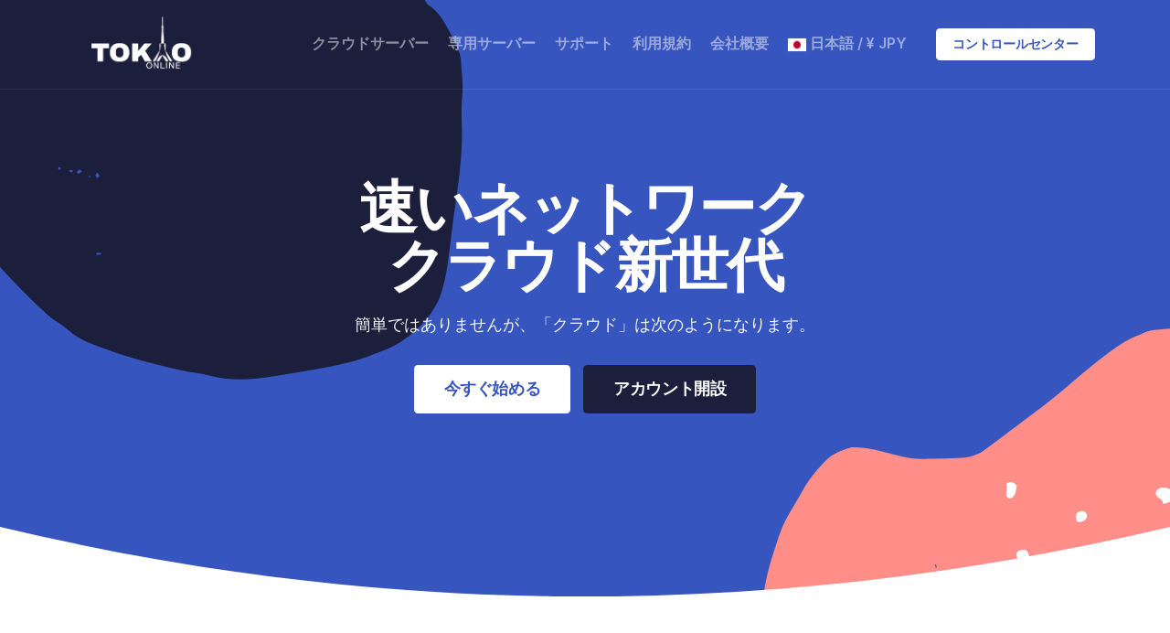

--- FILE ---
content_type: text/html; charset=utf-8
request_url: https://www.tokyonline.com/
body_size: 16706
content:
<!DOCTYPE html>
<html lang="zh-CN">
<head>
    <meta charset="utf-8" />
    <meta http-equiv="X-UA-Compatible" content="IE=edge">
    <meta name="viewport" content="width=device-width, initial-scale=1">
    <title>Tokyonline Cloud - 東京オンライン　クラウドサーバー - VPS/VDS/Cloud Service - Tokyonline, Inc.</title>


<style>
@keyframes hideLoader {
	0% { width: 100%; height: 100%; }
	100% { width: 0; height: 0; }
}
body > div.loader { position: fixed; background: white; width: 100%; height: 100%; z-index: 1071; opacity: 0; transition: opacity .5s ease; overflow: hidden; pointer-events: none; display: flex; align-items: center; justify-content: center;}
body:not(.loaded) > div.loader { opacity: 1;}
body:not(.loaded) { overflow: hidden;}
body.loaded > div.loader { animation: hideLoader .5s linear .5s forwards; }
/* Typing Animation */
.loading-animation { width: 6px;height: 6px;border-radius: 50%;animation: typing 1s linear infinite alternate;position: relative;left: -12px;}@keyframes typing {
	0% {
		background-color: rgba(100,100,100, 1);
		box-shadow: 12px 0px 0px 0px rgba(100,100,100, 0.2),24px 0px 0px 0px rgba(100,100,100, 0.2);
	}
	25% {
		background-color: rgba(100,100,100, 0.4);
		box-shadow: 12px 0px 0px 0px rgba(100,100,100, 2),24px 0px 0px 0px rgba(100,100,100, 0.2);
	}
	75% {
		background-color: rgba(100,100,100, 0.4);
		box-shadow: 12px 0px 0px 0px rgba(100,100,100, 0.2),24px 0px 0px 0px rgba(100,100,100, 1);
	}
}
</style>
<script type="text/javascript">
	window.addEventListener("load", function () {
		document.querySelector('body').classList.add('loaded');
	});
</script>


    <!-- Styling -->
<link href="/templates/twenty-one/css/all.min.css?v=2db81f" rel="stylesheet">
<link href="/templates/twenty-one/css/theme.min.css?v=2db81f" rel="stylesheet">
<link href="/assets/css/fontawesome-all.min.css" rel="stylesheet">
<link href="/templates/Leap/assets/css/theme.min.css" rel="stylesheet">
<link href="/templates/Leap/assets/css/base.css?2026-01-21 15:33:33" rel="stylesheet">


<script>
    var csrfToken = '66a05ea46a916294ab6bb005608359d8b35bfb61',
        markdownGuide = '値下げガイド',
        locale = 'en',
        saved = '保存されました',
        saving = '自動保存',
        whmcsBaseUrl = "",
        requiredText = '必須',
        recaptchaSiteKey = "";
</script>
<script src="/templates/twenty-one/js/scripts.min.js?v=2db81f"></script>

<script src="https://cdnjs.loli.net/ajax/libs/popper.js/1.16.1/umd/popper.min.js"></script>
<script src="/templates/Leap/assets/js/base.js?2026-01-21 15:33:33"></script>

<script>
  window.dataLayer = window.dataLayer || [];
  function gtag(){dataLayer.push(arguments);}
  gtag('js', new Date());

  gtag('config', 'G-PPLK6770WD');
</script>


    <meta name="keywords" content="VPS,VDS,レンタルサーバ,クラウドサーバー,クラウドサービス,データセンター,Cloud,Tokyonline Cloud,Cloud Service,云服务,日本VPS,日本VDS,AWS" />

<meta name="description" content="クラウドサーバーは「Tokyonline Cloud」。純粋な日本本土IP addressと高速度データセンター、高性能で低価格なクラウドサービス(Cloud Service)を提供しております。初期費用不要！海外の大規模通信レンタルサーバー(VPS)に最適です" />




	<script>
	$(function () {
	    // browser window scroll (in pixels) after which the "back to top" link is shown
	    $(window).scroll(function () {
	        			($(this).scrollTop() > 20) ? $('.navbar').addClass('position-fixed scrolled'): $('.navbar').removeClass('position-fixed scrolled');
	        	    });
	});
	</script>
	
</head>
<body data-phone-cc-input="1" class="layout-default style-default">
	
<div class="loader">
	<div class="loading-animation"></div>
</div>




<style>
.nav-item.dropdown-header {
	padding: 0;
	margin-top: -5px;
	margin-left: 0 !important;
}
.nav-item.dropdown-header a:hover {
	background-color: transparent !important;
}
.nav-item.dropdown-header .dropdown-header-title {
    color: #2a2e36;
    font-size: 14px;
    line-height: 24px;
    font-weight: 500;
}
.nav-item.dropdown-header .dropdown-header-desc {
    font-size: 12px;
    line-height: 18px;
    color: #acb0b8;
}
</style>



			<div class="navbar-container">
							
<nav class="navbar navbar-expand-lg navbar-dark" data-overlay="" data-sticky="top">
    <div class="container">
		<a class="navbar-brand fade-page" href="https://www.tokyonline.com/">
			<img width="150" height="60" src="/templates/Leap/assets/img/logo-white.svg" alt="Tokyonline, Inc." />
		</a>
		<button class="navbar-toggler" type="button" data-toggle="collapse" data-target=".navbar-collapse" aria-expanded="false" aria-label="Toggle navigation">
			<img src="/templates/Leap/assets/img/menu.svg" class="injected-svg icon navbar-toggler-open" />
			<img src="/templates/Leap/assets/img/cross.svg" class="injected-svg icon navbar-toggler-close" />
		</button>
		<div class="collapse navbar-collapse justify-content-end">
			<div class="py-2 py-lg-0">
				<ul class="navbar-nav">
					<li class="nav-item dropdown">
						<a href="#" class="nav-link dropdown-toggle" data-toggle="dropdown" aria-haspopup="true" aria-expanded="false">クラウドサーバー</a>
						<div class="dropdown-menu">
				                              		   <a class="dropdown-item" href="cart.php?gid=13">TY8</a>
                                              		   <a class="dropdown-item" href="cart.php?gid=1">So-Net</a>
                                              		   <a class="dropdown-item" href="cart.php?gid=6"></a>
                   						</div>
					</li>
					<li class="nav-item dropdown">
						<a href="#" class="nav-link dropdown-toggle" data-toggle="dropdown" aria-haspopup="true" aria-expanded="false">専用サーバー</a>
						<div class="dropdown-menu">
						                             		                                                 		                                                 		                      						</div>
					</li>
					<li class="nav-item dropdown">
						<a href="#" class="nav-link dropdown-toggle dropdown-grid" data-toggle="dropdown" aria-haspopup="true" aria-expanded="false">サポート</a>
					<div class="dropdown-menu row">
						<div class="col-auto px-0">
							<div class="bg-white rounded shadow-lg o-hidden">
								<div class="list-group list-group-flush">
									<a href="index.php?rp=/knowledgebase" target="_blank" class="list-group-item list-group-item-action d-flex align-items-center p-3">
										<img src="/templates/Leap/assets/img/selected-file.svg" class="injected-svg icon icon-md" />
										<div class="text-body ml-3">
											<span>知識ベース</span>
											<div class="text-small text-muted">获取您需要的所有信息</div>
										</div>
									</a>
									<a href="index.php?rp=/announcements" target="_blank" class="list-group-item list-group-item-action d-flex align-items-center p-3">
										<img src="/templates/Leap/assets/img/chat-4.svg" class="injected-svg icon icon-md" />
										<div class="text-body ml-3">
											<span>お知らせ</span>
											<div class="text-small text-muted">Tokyonline, Inc.通知內容</div>
										</div>
									</a>
                    			</div>
                  			</div>
                		</div>
					</div>
				</li>
					<li class="nav-item dropdown">
						<a href="#" class="nav-link dropdown-toggle" data-toggle="dropdown" aria-haspopup="true" aria-expanded="false">利用規約</a>
						<div class="dropdown-menu">
        		        <a class="dropdown-item" href="/tos.php">利用規約</a>
        		        <a class="dropdown-item" href="/aup.php">特定商取引法</a>
						</div>
					</li>
				<li class="nav-item">
					<a href="/about.php" class="nav-link">会社概要</a>
				</li>
				
				                    <li class="nav-item dropdown">
                        <a class="nav-link" data-toggle="modal" data-target="#modalChooseLanguage" href="#">
                            <div class="d-inline-block align-middle">
                                <div class="iti-flag jp"></div>
                            </div>
                            日本語
                            /
                            ¥
                            JPY
                        </a>
                    </li>
                
                    
                    
            
        	</ul>
        </div>
        
        <a href="/clientarea.php" class="btn btn-white ml-lg-3">コントロールセンター</a>

		</div>
	</div>
</nav>

					</div>
	



    <div data-overlay="" class="bg-primary text-light o-hidden position-relative" style="padding-top: 71.1094px !important;">
    <div class="position-absolute w-100 h-100 o-hidden top-0">
        <div class="decoration right bottom scale-2">
          <svg xmlns="http://www.w3.org/2000/svg" width="298" height="197" viewBox="0 0 298 197" fill="none" class="injected-svg bg-primary-2" data-src="assets/img/decorations/deco-blob-2.svg" xmlns:xlink="http://www.w3.org/1999/xlink">
<path d="M271.518 116.857C266.116 125.511 259.584 133.287 253.194 141.164C248.36 147.125 243.548 153.103 238.583 158.953C236.134 161.84 233.362 164.453 230.733 167.185C229.881 168.072 228.921 168.871 228.172 169.833C225.727 172.979 222.572 175.452 220.145 178.651C217.581 182.032 213.84 184.145 210.204 186.288C201.958 191.145 193.024 193.809 183.61 195.366C174.13 196.932 164.633 196.987 155.102 196.749C148.211 196.575 141.723 194.466 135.547 191.72C126.522 187.704 117.201 184.554 107.795 181.695C102.133 179.974 96.211 179.015 90.348 178.072C82.455 176.801 74.483 176.021 66.59 174.748C61.49 173.924 56.395 173.656 51.27 173.844C41.399 174.205 31.62 172.856 21.799 172.319C17.233 172.069 12.623 171.329 8.32199 169.428C3.47399 167.289 0.64998 163.86 0.50198 158.356C0.33398 152.055 1.14497 145.872 2.36097 139.725C4.05597 131.147 6.94698 122.92 9.63998 114.625C11.435 109.1 14.044 104.068 17.138 99.191C20.263 94.261 22.833 88.964 26.156 84.181C28.943 80.169 32.218 76.415 35.73 73.013C39.232 69.62 43.835 67.853 48.488 66.47C49.535 66.159 50.73 66.247 51.851 66.298C56.263 66.493 60.572 67.214 64.898 68.22C71.472 69.749 77.906 72.04 84.709 72.466C87.564 72.646 90.438 72.616 93.301 72.558C98.117 72.46 102.93 72.236 107.746 72.117C113 71.986 117.902 70.75 122.18 67.582C129.756 61.973 137.328 56.355 144.856 50.678C150.336 46.543 155.829 42.416 161.157 38.088C167.837 32.662 174.261 26.918 180.968 21.529C186.708 16.916 192.419 12.265 198.823 8.50796C202.481 6.35996 206.471 5.08997 210.255 3.29897C212.142 2.40397 214.415 2.16795 216.544 1.97295C222.355 1.43795 228.177 0.931955 234.007 0.701955C239.169 0.498955 244.191 1.50895 249.097 3.18795C256.88 5.85395 264.337 9.12595 271.404 13.417C275.808 16.089 280.133 18.696 283.58 22.601C285.338 24.591 287.455 26.2709 289.187 28.2829C296.781 37.0899 298.767 47.203 296.302 58.465C295.044 64.211 293.189 69.723 290.986 75.139C287.625 83.399 284.443 91.746 280.726 99.846C278.041 105.691 274.613 111.197 271.518 116.857ZM95.393 132.113C95.569 132.066 95.745 132.021 95.92 131.974C95.768 131.382 95.617 130.788 95.465 130.197C95.283 130.244 95.102 130.291 94.922 130.338C95.078 130.93 95.236 131.521 95.393 132.113ZM225.68 158.404C225.83 158.343 225.985 158.293 226.121 158.211C226.142 158.199 226.103 157.986 226.062 157.977C225.916 157.94 225.755 157.948 225.601 157.938C225.627 158.092 225.652 158.248 225.68 158.404Z" fill="black"></path>
</svg>
        </div>
        <div class="decoration right bottom scale-3">
          <svg xmlns="http://www.w3.org/2000/svg" width="114" height="64" viewBox="0 0 114 64" fill="none" class="injected-svg bg-white" data-src="assets/img/decorations/deco-dots-6.svg" xmlns:xlink="http://www.w3.org/1999/xlink">
<path d="M73.32 8.86801C73.459 7.62901 72.664 7.25601 71.906 6.76901C70.867 6.10101 70.59 5.277 71.031 4.345C71.222 3.945 71.58 3.52399 71.969 3.33499C73.746 2.47299 76.209 3.20301 77.276 4.85901C77.698 5.51701 77.764 6.25802 77.266 6.87702C76.352 8.01402 75.258 8.90001 73.32 8.86801Z" fill="black"></path>
<path d="M33.5251 51.6231C32.8901 51.3521 32.2261 51.1311 31.6251 50.7981C30.5961 50.2291 29.8591 49.4331 29.9791 48.1321C30.0831 46.9981 31.0281 46.0351 32.3131 45.7621C32.5471 45.7121 32.7801 45.6531 33.0181 45.6251C34.1571 45.4901 34.8851 45.9071 35.2481 46.9691C35.5371 47.8111 35.6291 48.6821 35.3671 49.5591C35.1191 50.3861 34.8261 50.7141 33.5251 51.6231Z" fill="black"></path>
<path d="M3.47102 38.293C3.28302 38.205 2.79302 38.133 2.59002 37.854C1.75002 36.698 0.916028 35.502 0.709028 34.047C0.582028 33.168 1.12103 32.389 1.85003 32.159C2.72303 31.885 3.61003 31.74 4.24803 32.605C4.86303 33.436 5.44502 34.295 5.98002 35.179C6.42302 35.909 6.49802 36.75 5.98002 37.446C5.43202 38.186 4.63102 38.556 3.47102 38.293Z" fill="black"></path>
<path d="M67.549 22.483C67.445 22.721 67.2249 23.225 67.0039 23.7311C66.5509 24.7751 64.135 25.134 63.51 24.034C63.164 23.424 62.795 22.809 62.571 22.15C62.307 21.368 62.7659 20.481 63.5589 20.271C64.3169 20.071 65.121 19.966 65.907 19.967C67.271 19.969 67.865 20.8 67.549 22.483Z" fill="black"></path>
<path d="M113.014 61.366C112.778 62.277 112.307 62.954 111.313 63.154C110.467 63.323 109.659 63.007 109.295 62.258C108.984 61.621 108.719 60.96 108.49 60.29C108.24 59.564 108.351 58.879 108.888 58.29C109.443 57.681 110.148 57.632 110.87 57.811C112.268 58.155 113.34 59.966 113.014 61.366Z" fill="black"></path>
<path d="M77.145 37.633C77.024 37.16 77.006 36.559 76.731 36.115C76.016 34.961 76.557 34.14 77.311 33.351C77.944 32.688 78.721 32.651 79.52 32.996C80.547 33.439 81.223 34.154 81.262 35.35C81.305 36.698 80.594 37.668 79.283 37.959C78.568 38.118 77.859 38.126 77.145 37.633ZM79.16 34.699C79.01 34.366 78.969 34.112 78.818 33.978C78.531 33.719 78.056 33.958 77.957 34.434C77.918 34.622 78.053 34.848 78.107 35.057C78.438 34.945 78.768 34.833 79.16 34.699Z" fill="black"></path>
<path d="M20.1408 2.24493C19.9418 3.29493 19.8318 4.24094 19.5608 5.13894C19.4088 5.63894 19.0378 6.10193 18.6738 6.49993C18.2758 6.93693 17.7188 7.04993 17.1448 6.84093C16.5428 6.62293 16.3168 6.10692 16.2898 5.53292C16.2688 5.06392 16.3778 4.58994 16.4228 4.11794C16.4678 3.64594 16.5828 3.16294 16.5228 2.70394C16.4528 2.16194 16.1598 1.58792 16.8118 1.25292C17.4618 0.918921 18.1768 0.801922 18.8448 1.22292C19.2418 1.47292 19.5878 1.80293 20.1408 2.24493Z" fill="black"></path>
<path d="M23.2341 25.618C24.1191 26.151 24.435 26.944 24.58 27.828C24.73 28.752 24.307 29.665 23.58 30.052C22.793 30.472 22.0041 30.371 21.3551 29.843C20.8821 29.458 20.466 28.929 20.201 28.379C19.627 27.184 20.1251 26.191 21.4371 25.85C22.0351 25.693 22.6721 25.686 23.2341 25.618Z" fill="black"></path>
<path d="M53.8851 37.898C53.8231 38.16 53.7891 38.316 53.7461 38.469C53.3441 39.94 52.426 40.185 51.365 39.093C51.033 38.751 50.7011 38.396 50.4451 37.997C49.6231 36.716 50.181 35.248 51.636 34.79C52.845 34.41 53.9041 35.085 53.9821 36.337C54.0181 36.89 53.9161 37.449 53.8851 37.898Z" fill="black"></path>
<path d="M96.3362 23.504C96.6952 24.849 96.9922 25.958 97.3112 27.15C96.9012 27.557 96.5022 28.055 96.0062 28.419C95.2012 29.007 94.0222 28.583 93.6902 27.628C93.3722 26.714 93.1762 25.818 93.8382 24.92C94.4672 24.064 95.0642 23.255 96.3362 23.504Z" fill="black"></path>
<path d="M107.16 42.976C106.738 42.19 106.299 41.369 105.873 40.572C106.926 38.66 107.978 38.166 109.469 38.85C110.057 39.12 110.299 39.577 110.153 40.205C109.954 41.068 109.678 41.916 108.983 42.514C108.492 42.935 107.914 43.205 107.16 42.976Z" fill="black"></path>
<path d="M45.7482 13.598C45.4982 14.83 43.6893 15.898 42.5393 15.523C42.3933 15.475 42.2343 15.396 42.1313 15.286C41.5783 14.695 41.5333 12.985 42.0393 12.364C42.7253 11.522 44.2422 11.273 45.0762 11.93C45.6042 12.346 45.8182 12.954 45.7482 13.598Z" fill="black"></path>
<path d="M62.6021 60.476C60.2951 60.503 60.295 60.503 60.123 59.02C60.377 58.64 60.6561 58.923 60.9351 58.978C61.4471 59.076 61.8301 58.914 62.1091 58.435C62.6521 57.508 62.67 57.518 63.929 57.089C64.077 57.409 64.3251 57.734 64.3701 58.084C64.4811 58.947 64.5461 59.822 64.5461 60.692C64.5461 61.367 64.2671 61.915 63.3231 62.044C63.0881 61.533 62.8401 60.995 62.6021 60.476Z" fill="black"></path>
<path d="M84.02 54.013C84.163 54.756 83.719 55.267 83.211 55.602C82.498 56.072 81.695 56.422 80.899 56.745C80.362 56.963 79.821 56.411 79.895 55.8C80.032 54.663 80.752 53.941 81.704 53.484C82.557 53.073 83.383 53.232 84.02 54.013Z" fill="black"></path>
</svg>
        </div>
        <div class="decoration top left scale-2  d-none d-md-block">
          <svg xmlns="http://www.w3.org/2000/svg" width="338" height="277" viewBox="0 0 338 277" fill="none" class="injected-svg bg-primary-3" data-src="assets/img/decorations/deco-blob-1.svg" xmlns:xlink="http://www.w3.org/1999/xlink">
<path d="M136.018 0.775024C143.338 0.998024 150.311 2.86002 157.217 4.90402C161.951 6.30502 166.533 8.21602 171.238 9.72702C177.683 11.799 184.205 13.642 190.654 15.704C198.047 18.067 205.496 20.302 212.734 23.077C219.181 25.549 225.818 26.16 232.576 26.624C242.613 27.313 252.408 29.541 262.14 31.958C267.613 33.318 273.015 35.013 278.376 36.777C286.159 39.338 292.769 43.771 298.435 49.705C300.869 52.253 303.482 54.662 306.224 56.875C310.91 60.658 314.185 65.568 317.597 70.391C317.999 70.957 318.31 71.699 318.861 72.031C323.925 75.085 326.72 80.024 329.47 84.928C331.605 88.738 333.45 92.72 335.236 96.711C335.974 98.361 336.533 100.215 336.629 102.006C336.979 108.465 337.936 114.881 337.352 121.411C336.889 126.604 336.916 131.868 337.11 137.086C337.676 152.284 335.641 167.235 333.401 182.2C331.815 192.802 330.878 203.502 329.278 214.101C328.417 219.807 327.28 225.578 325.321 230.976C323.759 235.279 321.196 239.409 318.317 243.006C311.585 251.42 303.104 257.68 292.893 261.414C288.381 263.064 283.952 265.016 279.332 266.275C273.076 267.98 266.711 269.338 260.33 270.509C250.605 272.292 240.844 273.878 231.07 275.381C220.672 276.98 210.306 277.306 199.939 274.719C194.33 273.32 188.527 272.723 182.869 271.504C166.828 268.049 151.043 263.651 135.754 257.669C130.918 255.776 126.25 253.478 122.199 249.956C118.49 246.731 113.928 244.469 110.316 241.155C103.357 234.766 96.6579 228.074 90.1249 221.245C84.3729 215.231 79.0449 208.814 73.4259 202.671C71.6229 200.7 69.3989 199.121 67.5219 197.212C61.8789 191.478 56.3579 185.624 50.6959 179.909C48.0139 177.202 45.0629 174.763 42.3439 172.091C39.7309 169.523 37.2799 166.791 34.7229 164.164C30.1899 159.507 25.8419 154.642 21.0319 150.288C14.4459 144.325 9.29194 137.288 4.85794 129.733C1.90494 124.702 0.404932 119.126 0.994932 113.109C1.35393 109.453 1.56894 105.873 3.02594 102.364C4.82294 98.043 7.59594 94.544 11.0199 91.581C16.4609 86.871 22.0179 82.28 27.7129 77.881C34.4159 72.703 41.2719 67.718 48.1519 62.774C53.0819 59.232 58.3649 56.157 63.1269 52.411C72.1059 45.348 81.2339 38.467 89.4079 30.405C96.0349 23.868 102.898 17.54 110.002 11.527C115.279 7.06004 121.135 3.23104 128.049 1.65704C130.639 1.07104 133.357 1.05302 136.018 0.775024ZM19.8459 102.8C15.5139 101.001 13.7579 101.522 12.1429 105.364C13.5239 105.867 14.8829 106.363 16.5709 106.978C16.7739 105.683 16.8949 104.912 16.9929 104.287C17.9989 103.763 18.9229 103.281 19.8479 102.799C21.2859 101.622 23.0749 100.717 23.4099 98.469C20.4119 98.883 20.4119 98.883 19.8459 102.8ZM118.352 15.815C117.153 17.925 116.342 19.402 117.231 21.328C119.746 19.487 119.773 19.382 118.352 15.815ZM36.2909 86.69C35.4119 88.799 34.8089 90.248 34.0939 91.961C37.8889 90.785 37.8889 90.785 36.2909 86.69ZM129.395 162.873C128.641 162.383 128.006 161.799 127.858 161.903C127.292 162.306 126.881 162.927 126.413 163.468C126.843 163.712 127.337 164.224 127.684 164.138C128.211 164.009 128.639 163.465 129.395 162.873ZM137.797 163.645C137.248 164.305 136.658 164.709 136.697 165.036C136.763 165.591 137.228 166.097 137.525 166.623C137.986 166.255 138.761 165.928 138.818 165.505C138.881 165.033 138.287 164.477 137.797 163.645ZM137.221 207.492C137.242 207.855 137.264 208.219 137.285 208.582C138.129 208.456 138.973 208.33 139.816 208.205C139.787 207.967 139.757 207.73 139.73 207.492C138.895 207.492 138.057 207.492 137.221 207.492ZM110.674 30.56C110.768 30.297 110.862 30.035 110.957 29.772C110.123 29.451 109.291 29.13 108.457 28.809C108.357 29.097 108.256 29.386 108.154 29.674C108.994 29.969 109.834 30.265 110.674 30.56ZM116.773 160.416C116.58 160.891 116.285 161.258 116.357 161.528C116.435 161.827 116.851 162.037 117.121 162.285C117.336 161.902 117.652 161.535 117.713 161.129C117.736 160.968 117.193 160.722 116.773 160.416ZM124.658 162.574C123.793 162.347 123.324 162.142 122.863 162.152C122.707 162.156 122.562 162.708 122.414 163.009C122.768 163.15 123.127 163.408 123.473 163.392C123.754 163.381 124.02 163.036 124.658 162.574ZM133.973 165.672C133.819 165.484 133.664 165.297 133.51 165.11C133.348 165.387 133.151 165.654 133.059 165.954C133.039 166.011 133.434 166.196 133.637 166.322C133.748 166.105 133.861 165.89 133.973 165.672ZM115.15 24.039C114.955 23.876 114.759 23.714 114.566 23.552C114.468 23.778 114.254 24.034 114.302 24.223C114.353 24.418 114.656 24.549 114.849 24.708C114.949 24.486 115.051 24.263 115.15 24.039Z" fill="black"></path>
</svg>
        </div>
      </div>
      <section class="min-vh-70 o-hidden d-flex flex-column justify-content-center">
        <div class="container">
          <div class="row justify-content-center text-center align-items-center">
            <div class="col-xl-8 col-lg-9 col-md-10 layer-3 aos-init aos-animate" data-aos="fade-up" data-aos-delay="500">
              <h1 class="display-3">
            速いネットワーク<br/>クラウド新世代
          </h1>
              <div class="mb-4">
                <p class="lead px-xl-5">
                 簡単ではありませんが、「クラウド」は次のようになります。
                </p>
              </div>
              <a href="/cart.php" class="btn btn-lg btn-white mx-1" data-smooth-scroll="">今すぐ始める</a>
              <a href="/register.php" class="btn btn-lg btn-primary-3 mx-1">アカウント開設</a>
            </div>
          </div>
        </div>
      </section>
      <div class="divider flip-x">
        <svg xmlns="http://www.w3.org/2000/svg" xmlns:xlink="http://www.w3.org/1999/xlink" width="100%" height="96px" viewBox="0 0 100 100" version="1.1" preserveAspectRatio="none" class="injected-svg" data-src="assets/img/dividers/divider-2.svg">
    <path d="M0,0 C16.6666667,66 33.3333333,99 50,99 C66.6666667,99 83.3333333,66 100,0 L100,100 L0,100 L0,0 Z"></path>
</svg>
      </div>
    </div>
    <section class="text-center" id="demos">
      <div class="container">
        <div class="row justify-content-center text-center mb-6">
          <div class="col-xl-8 col-lg-9">
            <h2 class="display-4 mx-xl-6">料金・仕様一覧</h2>
            <p class="lead">高品質のネットワーク、高性能サーバー、専門の技術チームとカスタマーサービスチーム、および完全なヘルプファイルにより、最高のクラウドサービスエクスペリエンスが実現します。</p>
          </div>
        </div>
        <div class="row mb-4">
          <div class="col-md-4 aos-init aos-animate" data-aos="fade-up" data-aos-delay="NaN">
            <div class="card card-body align-items-center ">
              <div class="pt-md-2">
                <h4>東京ゾーン　KDDI - Pro</h4>
              </div>
              <div class="d-flex align-items-start pb-md-2">
                <span class="h3">JPY</span>
                <span class="display-4 mb-0">19,800</span>
              </div>
              <span class="text-small text-muted">月額料金</span>
              <ul class="text-center list-unstyled my-2 my-md-4">
                <li class="py-1">
                  <span>2 vCPU</span>
                </li>
                <li class="py-1">
                  <span>4GB RAM</span>
                </li>
                <li class="py-1">
                  <span>50GB HDD</span>
                </li>
                <li class="py-1">
                  <span>300 Mbps</span>
                </li>
                <li class="py-1">
                  <span>30480GiB Bandwidth</span>
                </li>    
                <li class="py-1">
                <span>1 東京ゾーン IPv4アドレス</span>
                </li>                     
              </ul>
              <a href="cart.php?a=add&pid=75" class="btn btn-outline-primary">今すぐ始める</a>
            </div>
          </div>
          <div class="col-md-4 aos-init aos-animate" data-aos="fade-up" data-aos-delay="NaN">
            <div class="card card-body align-items-center shadow-3d">
              <span class="badge badge-top badge-dark">おすすめ</span>
              <div class="pt-md-2">
                <h4>東京ゾーン　So-Net - Pro</h4>
              </div>
              <div class="d-flex align-items-start pb-md-2">
                <span class="h3">JPY</span>
                <span class="display-4 mb-0">12,800</span>
              </div>
              <span class="text-small text-muted">月額料金</span>
              <ul class="text-center list-unstyled my-2 my-md-4">
                <li class="py-1">
                  <span>2 vCPU</span>
                </li>
                <li class="py-1">
                  <span>4GB RAM</span>
                </li>
                <li class="py-1">
                  <span>80GB HDD</span>
                </li>
                <li class="py-1">
                  <span>400 Mbps</span>
                </li>
                <li class="py-1">
                  <span>15360 GiB Bandwidth</span>
                </li>    
                <li class="py-1">
                <span>1 東京ゾーン IPv4アドレス</span>
                </li>                     
              </ul>
              <a href="cart.php?a=add&pid=23" class="btn btn-primary">今すぐ始める</a>
            </div>
          </div>
          <div class="col-md-4 aos-init aos-animate" data-aos="fade-up" data-aos-delay="NaN">
            <div class="card card-body align-items-center ">
              <div class="pt-md-2">
                <h4>Singapore - Lite</h4>
              </div>
              <div class="d-flex align-items-start pb-md-2">
                <span class="h3">JPY</span>
                <span class="display-4 mb-0">9,800</span>
              </div>
              <span class="text-small text-muted">月額料金</span>
              <ul class="text-center list-unstyled my-2 my-md-4">
                <li class="py-1">
                  <span>2 vCPU</span>
                </li>
                <li class="py-1">
                  <span>4GB RAM</span>
                </li>
                <li class="py-1">
                  <span>100GB HDD</span>
                </li>
                <li class="py-1">
                  <span>500 Mbps</span>
                </li>
                <li class="py-1">
                  <span>Unlimited Bandwidth</span>
                </li>    
                <li class="py-1">
                <span>1 FDC-Server DataCenter IPv4アドレス</span>
                </li>                     
              </ul>
              <a href="cart.php?a=add&pid=50" class="btn btn-outline-primary">今すぐ始める</a>
            </div>
          </div>
        </div>
        
        <div class="row">
          <div class="col text-center">
             <span>※表示価格はすべて税込きです。<a href="cart.php">その他のプランをステタース</a>
            </span>
          </div>
        </div>
      </div>
    </section>
    <section class="bg-primary-alt">
      <div class="container">
        <div class="row justify-content-between">
          <div class="col-xl-5 col-lg-6 aos-init aos-animate" data-aos="fade-right">
            <div class="row justify-content-center">
              <div class="col-md-8 col-lg mb-4 mb-lg-0">
                <img src="/templates/Leap/assets/img/saas-2.svg?1" alt="Image">
              </div>
            </div>
          </div>
          <div class="col-lg-6">
            <h3 class="h1">東京オンラインのクラウドは、</h1>
            <h3 class="h1">クラウドはもちろん、物理も併用して最適なインフラ構成を実現。</h1>
            <p class="lead">システムは自由に切り替えることができ、完全にセルフサービスです。</p>
            <div class="row mt-5">
              <div class="col-sm-6 aos-init aos-animate" data-aos="fade-left" data-aos-delay="100">
                <a href="#" class="card card-sm card-body flex-row align-items-center hover-shadow-3d">
                  <img src="/templates/Leap/assets/img/os/centos.svg" class="injected-svg icon icon-lg bg-primary" />
                  <div class="ml-3">
                    <h5 class="mb-0">CentOS</h5>
                    <span>Creative Tools</span>
                  </div>
                </a>
              </div>
              <div class="col-sm-6 aos-init aos-animate" data-aos="fade-left" data-aos-delay="200">
                <a href="#" class="card card-sm card-body flex-row align-items-center hover-shadow-3d">
                  <img src="/templates/Leap/assets/img/os/ubuntu.svg" class="injected-svg icon icon-lg bg-primary" />
                  <div class="ml-3">
                    <h5 class="mb-0">Ubuntu</h5>
                    <span>Productivity</span>
                  </div>
                </a>
              </div>
              <div class="col-sm-6 aos-init aos-animate" data-aos="fade-left" data-aos-delay="300">
                <a href="#" class="card card-sm card-body flex-row align-items-center hover-shadow-3d">
                  <img src="/templates/Leap/assets/img/os/debian.svg" class="injected-svg icon icon-lg bg-primary" />
                  <div class="ml-3">
                    <h5 class="mb-0">Debian</h5>
                    <span>Communication</span>
                  </div>
                </a>
              </div>
              <div class="col-sm-6 aos-init aos-animate" data-aos="fade-left" data-aos-delay="400">
                <a href="#" class="card card-sm card-body flex-row align-items-center hover-shadow-3d">
                  <img src="/templates/Leap/assets/img/os/windows.svg" class="injected-svg icon icon-lg bg-primary" />
                  <div class="ml-3">
                    <h5 class="mb-0">Windows</h5>
                    <span>Productivity</span>
                  </div>
                </a>
              </div>
            </div>
            <a href="#" class="hover-arrow">問い合わせ</a>
          </div>
        </div>
      </div>
    </section>
	<section class="">
      <div class="container">
	  	<div class="row justify-content-center text-center mb-6">
          <div class="col-xl-8 col-lg-9">
            <h2 class="display-4 mx-xl-6">高い安定性と手厚いサポート体制アプリケーションサービスを支えるクラウド。</h2>
            <p class="lead">Tokyonlineは、高いカスタマイズ性と安定性・お客さまのビジネスに丁寧にコミットするクラウドです。</p>
          </div>
        </div>
        <div class="row">
          <div class="col-md-4 aos-init aos-animate" data-aos="fade-up" data-aos-delay="100">
            <div class="card card-body">
              <div class="icon-round mb-3 mb-md-4 bg-primary">
                <img src="/templates/Leap/assets/img/server.svg" class="injected-svg icon bg-primary" />
              </div>
              <h4>サーバーエンジニアが直接サポート</h4>
              <p>コールセンターを挟まずエンジニアが直接サーポートするため、迅速に問題解決が可能です。</p>
            </div>
          </div>
          <div class="col-md-4 aos-init aos-animate" data-aos="fade-up" data-aos-delay="200">
            <div class="card card-body">
              <div class="icon-round mb-3 mb-md-4 bg-primary">
                <img src="/templates/Leap/assets/img/wallet.svg" class="injected-svg icon bg-primary" />
              </div>
              <h4>安心のマネージドサービス</h4>
              <p>
                サーバー運用を弊社のエンジニアが代行するマネージドサービスを利用できるので、導入後も安心です。
              </p>
            </div>
          </div>
          <div class="col-md-4 aos-init aos-animate" data-aos="fade-up" data-aos-delay="300">
            <div class="card card-body">
              <div class="icon-round mb-3 mb-md-4 bg-primary">
                <img src="/templates/Leap/assets/img/box-3.svg" class="injected-svg icon bg-primary" />
              </div>
              <h4>柔軟なカスタマイズ</h4>
              <p>Tokyonline は、カスタマイズ満足度自慢です。※お客さまの必要な環境に合わせて柔軟にカスタマイズできます。</p>
            </div>
          </div>
        </div>
      </div>
    </section>
    
    
    <section class="has-divider bg-primary-alt">
      <div class="container pt-5">
        <div class="row justify-content-between align-items-center o-hidden">
          <div class="col-md-6 col-lg-5">
            <div class="d-flex mb-4 aos-init aos-animate" data-aos="fade-up" data-aos-delay="NaN">
              <div class="process-circle bg-primary"></div>
              <div class="ml-3">
                <h5>1. プラン選択</h5>
                <p>あなたが好きなプランを選択してください。</p>
              </div>
            </div>
            <div class="d-flex mb-4 aos-init aos-animate" data-aos="fade-up" data-aos-delay="NaN">
              <div class="process-circle bg-primary"></div>
              <div class="ml-3">
                <h5>2. 新規会員登録</h5>
                <p>Tokyonlineの会員IDをお持ちでない方は、新規会員登録が必要です。<br/>
                   すでに会員IDをお持ちの方はログイン後、ステップ3にお進みください。</p>
              </div>
            </div>
            <div class="d-flex mb-4 aos-init aos-animate" data-aos="fade-up" data-aos-delay="NaN">
              <div class="process-circle bg-primary"></div>
              <div class="ml-3">
                <h5>3. 支払い選択</h5>
                <p>新規会員登録が完了すると支払い方法の選択に遷移します。</p>
              </div>
            </div>
          </div>
          <div class="col-md-6 aos-init aos-animate" data-aos="fade-left">
            <img src="/templates/Leap/assets/img/saas-4.svg" alt="Image">
          </div>
        </div>
      </div>
      <div class="divider">
        <img src="/templates/Leap/assets/img/dividers/divider-2.svg" class="injected-svg" />
      </div>
    </section>
	<section class="pt-0">
      <div class="container text-center">
        <div class="row mb-5">
          <div class="col">
            <br/><h3>提携パートナー</h3>
          </div>
        </div>
        <div class="row justify-content-center">
          <div class="col-xl-9 col-lg-10">
            <ul class="d-flex flex-wrap justify-content-center list-unstyled">
              <li class="mx-3 mb-5">
			<img src="/templates/Leap/assets/img/softbank.svg" class="injected-svg icon icon-lg opacity-30" />
              </li>
              <li class="mx-3 mb-5">
			<img src="/templates/Leap/assets/img/KDDI.png" class="injected-svg icon icon-lg opacity-30" />
              </li>
              <li class="mx-3 mb-5">
           <img src="/templates/Leap/assets/img/IIJ.png" class="injected-svg icon icon-lg opacity-30" />
              </li>
              <li class="mx-3 mb-5">
                <img src="[data-uri]" class="injected-svg icon icon-lg opacity-30" />
              </li>
            </ul>
          </div>
        </div>
      </div>
    </section>



<footer class="pb-4 bg-primary-3 text-light" id="footer">
    <div class="container">
        <div class="row mb-5">
          <div class="col">
            <div class="card card-body border-0 o-hidden mb-0 bg-primary text-light">
              <div class="position-relative d-flex flex-column flex-md-row justify-content-between align-items-center">
                <div class="h3 text-center mb-md-0">今すぐクラウドで旅を始めましょう</div>
                <a href="cart.php" class="btn btn-lg btn-white">今すぐ始める</a>
              </div>
              <div class="decoration layer-0">
                <img src="/templates/Leap/assets/img/decorations/deco-blob-1.svg"  class="injected-svg bg-primary-2" />
              </div>
            </div>

          </div>
        </div>
        <div class="row mb-5">
          <div class="col-6 col-lg-3 col-xl-2">
            <h5>サイトマップ</h5>
            <ul class="nav flex-column">
              <li class="nav-item">
                <a href="/about.php" class="nav-link">会社概要</a>
              </li>
              <li class="nav-item">
                <a href="/cart.php" class="nav-link">製品センター</a>
              </li>
              <li class="nav-item">
                <a href="/supporttickets.php" class="nav-link">問い合わせチケット</a>
              </li>
              <li class="nav-item">
                <a href="/index.php?rp=/knowledgebase" class="nav-link">ヘルプセンター</a>
              </li>
              <li class="nav-item">
                <a href="/aup.php" class="nav-link">公正使用方針</a>
              </li>
            </ul>
          </div>
          <div class="col-6 col-lg">
            <h5>連絡先</h5>
            <ul class="list-unstyled">
              <li class="mb-3 d-flex">
                <img src="/templates/Leap/assets/img/marker-1.svg" class="injected-svg icon" />
                <div class="ml-3">
                  <span>〒174-0076  東京都板橋区上板橋1丁目18番16号.</span>
                </div>
              </li>
              <li class="mb-3 d-flex">
                <img src="/templates/Leap/assets/img/chat-4.svg" class="injected-svg icon" />
                <div class="ml-3">
                  <a href="https://t.me/tokyonline" target="_blank">Telegram掲示板</a>
                </div>
              </li>
              <li class="mb-3 d-flex">
                <img src="/templates/Leap/assets/img/mail.svg" class="injected-svg icon" />
                <div class="ml-3">
                  <a href="#"><span class="__cf_email__" data-cfemail="85ecebe3eac5f1eaeefceaebe9ecebe0abe6eae8">[email&#160;protected]</span></a>
                </div>
              </li>
            </ul>
          </div>
          <div class="col-lg-5 col-xl-4 mt-3 mt-lg-0">
            <h5>
            <img width="150" height="60" src="/templates/Leap/assets/img/logo-white.svg" alt="Tokyonline, Inc." /></h5>
            <p> Tokyonline Co., Ltd本社は日本の東京にあり、グローバリゼーションで複数のデータセンターコンピュータルームに専用のキャビネットと回線リソースがあり、多数の上級ネットワークテクノロジーと運用および保守エンジニアがいます。これは、ユーザーに高品質のパーソナルサービスを提供する一流のクラウドコンピューティングサービスを提供することを目的としています。我々のビジョンは、「誰でも簡単にクラウドにアクセスできるようにすること」です。</p>
            <small class="text-muted form-text">弊社は、特定商取引法について，右の情報でお取扱いいたします <a href="/aup.php">特定商取引法</a></small>
                                <div class="dropdown mt-2">
                        <a class="btn btn-light btn-sm" data-toggle="modal" data-target="#modalChooseLanguage" href="#">
                            <div class="d-inline-block align-middle">
                                <div class="iti-flag jp"></div>
                            </div>
                            日本語
                            /
                            ¥
                            JPY
                        </a>
                    </div>
                                
		
          </div>
        </div>
        <div class="row justify-content-center">
          <div class="col col-md-auto text-center">
            <span class="text-muted">Copyright © 2022 Tokyonline Co., Ltd. All Rights Reserved.</span><br>
            <span class="text-muted">電気通信事業者 登録番号:関通情電第９３３号</span>
          </div>
        </div>
    </div>
</footer>
   
<a href="#" class="btn back-to-top btn-primary btn-round aos-init" data-smooth-scroll="" data-aos="fade-up" data-aos-offset="2000" data-aos-mirror="true" data-aos-once="false">
	<img src="/templates/Leap/assets/img/arrow-up.svg" class="injected-svg icon" />
</a>







<div id="fullpage-overlay" class="hidden">
    <div class="outer-wrapper">
        <div class="inner-wrapper">
            <img src="/assets/img/overlay-spinner.svg">
            <br>
            <span class="msg"></span>
        </div>
    </div>
</div>

<div class="modal system-modal fade" id="modalAjax" tabindex="-1" role="dialog" aria-hidden="true">
    <div class="modal-dialog">
        <div class="modal-content">
            <div class="modal-header bg-light">
                <h5 class="modal-title"></h5>
                <button type="button" class="close" data-dismiss="modal" aria-label="Close">
                    <span aria-hidden="true">&times;</span>
                    <span class="sr-only">閉じる</span>
                </button>
            </div>
            <div class="modal-body">
                読み込んでいます...
            </div>
            <div class="modal-footer">
                <div class="pull-left loader">
                    <i class="fas fa-circle-notch fa-spin"></i>
                    読み込んでいます...
                </div>
                <button type="button" class="btn btn-default border" data-dismiss="modal">
                    閉じる
                </button>
                <button type="button" class="btn btn-primary modal-submit">
                    メール送信
                </button>
            </div>
        </div>
    </div>
</div>


    <form method="get" action="/?">
        <div class="modal modal-localisation" id="modalChooseLanguage" tabindex="-1" role="dialog">
            <div class="modal-dialog modal-lg" role="document">
                <div class="modal-content">
                    <div class="modal-body">
                        <button type="button" class="close text-light" data-dismiss="modal" aria-label="Close">
                            <span aria-hidden="true">&times;</span>
                        </button>

                                                    <h5 class="h5 pt-5 pb-3">言語を選択</h5>
                            <div class="row item-selector">
                            <input type="hidden" name="language" value="">
                                                                    <div class="col-4">
                                        <a href="#" class="item" data-value="arabic">
                                            العربية
                                        </a>
                                    </div>
                                                                    <div class="col-4">
                                        <a href="#" class="item" data-value="azerbaijani">
                                            Azerbaijani
                                        </a>
                                    </div>
                                                                    <div class="col-4">
                                        <a href="#" class="item" data-value="catalan">
                                            Català
                                        </a>
                                    </div>
                                                                    <div class="col-4">
                                        <a href="#" class="item" data-value="chinese">
                                            中文
                                        </a>
                                    </div>
                                                                    <div class="col-4">
                                        <a href="#" class="item" data-value="croatian">
                                            Hrvatski
                                        </a>
                                    </div>
                                                                    <div class="col-4">
                                        <a href="#" class="item" data-value="czech">
                                            Čeština
                                        </a>
                                    </div>
                                                                    <div class="col-4">
                                        <a href="#" class="item" data-value="danish">
                                            Dansk
                                        </a>
                                    </div>
                                                                    <div class="col-4">
                                        <a href="#" class="item" data-value="dutch">
                                            Nederlands
                                        </a>
                                    </div>
                                                                    <div class="col-4">
                                        <a href="#" class="item" data-value="english">
                                            English
                                        </a>
                                    </div>
                                                                    <div class="col-4">
                                        <a href="#" class="item" data-value="estonian">
                                            Estonian
                                        </a>
                                    </div>
                                                                    <div class="col-4">
                                        <a href="#" class="item" data-value="farsi">
                                            Persian
                                        </a>
                                    </div>
                                                                    <div class="col-4">
                                        <a href="#" class="item" data-value="french">
                                            Français
                                        </a>
                                    </div>
                                                                    <div class="col-4">
                                        <a href="#" class="item" data-value="german">
                                            Deutsch
                                        </a>
                                    </div>
                                                                    <div class="col-4">
                                        <a href="#" class="item" data-value="hebrew">
                                            עברית
                                        </a>
                                    </div>
                                                                    <div class="col-4">
                                        <a href="#" class="item" data-value="hungarian">
                                            Magyar
                                        </a>
                                    </div>
                                                                    <div class="col-4">
                                        <a href="#" class="item" data-value="italian">
                                            Italiano
                                        </a>
                                    </div>
                                                                    <div class="col-4">
                                        <a href="#" class="item active" data-value="japanese">
                                            日本語
                                        </a>
                                    </div>
                                                                    <div class="col-4">
                                        <a href="#" class="item" data-value="macedonian">
                                            Macedonian
                                        </a>
                                    </div>
                                                                    <div class="col-4">
                                        <a href="#" class="item" data-value="norwegian">
                                            Norwegian
                                        </a>
                                    </div>
                                                                    <div class="col-4">
                                        <a href="#" class="item" data-value="portuguese-br">
                                            Português
                                        </a>
                                    </div>
                                                                    <div class="col-4">
                                        <a href="#" class="item" data-value="portuguese-pt">
                                            Português
                                        </a>
                                    </div>
                                                                    <div class="col-4">
                                        <a href="#" class="item" data-value="romanian">
                                            Română
                                        </a>
                                    </div>
                                                                    <div class="col-4">
                                        <a href="#" class="item" data-value="russian">
                                            Русский
                                        </a>
                                    </div>
                                                                    <div class="col-4">
                                        <a href="#" class="item" data-value="spanish">
                                            Español
                                        </a>
                                    </div>
                                                                    <div class="col-4">
                                        <a href="#" class="item" data-value="swedish">
                                            Svenska
                                        </a>
                                    </div>
                                                                    <div class="col-4">
                                        <a href="#" class="item" data-value="turkish">
                                            Türkçe
                                        </a>
                                    </div>
                                                                    <div class="col-4">
                                        <a href="#" class="item" data-value="ukranian">
                                            Українська
                                        </a>
                                    </div>
                                                            </div>
                                                                    </div>
                    <div class="modal-footer">
                        <button type="submit" class="btn btn-default">Apply</button>
                    </div>
                </div>
            </div>
        </div>
    </form>
    

    <form action="#" id="frmGeneratePassword">
    <div class="modal fade" id="modalGeneratePassword">
        <div class="modal-dialog">
            <div class="modal-content">
                <div class="modal-header bg-primary text-white">
                    <h4 class="modal-title">
                        パスワードを生成
                    </h4>
                    <button type="button" class="close" data-dismiss="modal" aria-label="Close">
                        <span aria-hidden="true">&times;</span>
                    </button>
                </div>
                <div class="modal-body">
                    <div class="alert alert-danger w-hidden" id="generatePwLengthError">
                        パスワードの長さのために8と64の間の数値を入力してください。
                    </div>
                    <div class="form-group row">
                        <label for="generatePwLength" class="col-sm-4 col-form-label">パスワードの長さ</label>
                        <div class="col-sm-8">
                            <input type="number" min="8" max="64" value="12" step="1" class="form-control input-inline input-inline-100" id="inputGeneratePasswordLength">
                        </div>
                    </div>
                    <div class="form-group row">
                        <label for="generatePwOutput" class="col-sm-4 col-form-label">生成されたパスワード</label>
                        <div class="col-sm-8">
                            <input type="text" class="form-control" id="inputGeneratePasswordOutput">
                        </div>
                    </div>
                    <div class="row">
                        <div class="col-sm-8 offset-sm-4">
                            <button type="submit" class="btn btn-default btn-sm">
                                <i class="fas fa-plus fa-fw"></i>
                                新しいパスワードを生成
                            </button>
                            <button type="button" class="btn btn-default btn-sm copy-to-clipboard" data-clipboard-target="#inputGeneratePasswordOutput">
                                <img src="/assets/img/clippy.svg" alt="Copy to clipboard" width="15">
                                Copy
                            </button>
                        </div>
                    </div>
                </div>
                <div class="modal-footer">
                    <button type="button" class="btn btn-default" data-dismiss="modal">
                        閉じる
                    </button>
                    <button type="button" class="btn btn-primary" id="btnGeneratePasswordInsert" data-clipboard-target="#inputGeneratePasswordOutput">
                        クリップボードへのコピー＆挿入
                    </button>
                </div>
            </div>
        </div>
    </div>
</form>

    

<link href="modules/addons/product_note/static/css/jquery-confirm.css" rel="stylesheet" />
<script data-cfasync="false" src="/cdn-cgi/scripts/5c5dd728/cloudflare-static/email-decode.min.js"></script><script type="text/javascript" src="../modules/addons/product_note/static/js/jquery-confirm.js"></script>
<script>var edit_name=function(notename,noteserviceid){$.confirm({title:"メモ変更",content:""+'<form action="" class="formName">'+'<div class="form-group">'+"<p>メモ変更</p>"+'<div class="form-group">'+'<input type="text" class="form-control" name="notename" placeholder="メモ" value="'+notename+'"></div>'+"</div>"+"</form>",buttons:{formSubmit:{text:"確定",btnClass:"btn-blue",action:function(){var notenamenew=this.$content.find("[name=notename]").val();if(!notenamenew){$.alert("入力が必要です");return false}$.confirm({content:function(){var self=this;return $.ajax({url:"index.php?m=product_note&ajax=true&action=edit_info&infoid="+noteserviceid+"&notename="+notenamenew,dataType:"json",}).done(function(response){if(response.result=="success"){self.setType("green");self.setTitle("成功");self.setContent("編集が成功しました、ページは3秒後に戻る。");setTimeout(function(){window.location.href="clientarea.php?action=services"},3000)}else{self.setType("red");self.setTitle("Error");self.setContent(response.error)}}).fail(function(){self.setType("red");self.setTitle("Error");self.setContent("サーバーとの通信中にエラーが発生しました。")})}})}},cancel:{text:"取消",}},onContentReady:function(){var jc=this;this.$content.find("form").on("submit",function(e){e.preventDefault();jc.$$formSubmit.trigger("click")})}})};</script>



</body>
</html>


--- FILE ---
content_type: text/css
request_url: https://www.tokyonline.com/templates/Leap/assets/css/base.css?2026-01-21%2015:33:33
body_size: 11362
content:
/* *****************************************************

    ** Base Stylesheet **

    Any custom styling you want to apply should be
    defined here.

***************************************************** */
@import url('basic_1.css');
html {
	font-size: 14px;
	-webkit-font-smoothing: antialiased;
    -moz-osx-font-smoothing: grayscale;
}
:focus {
	outline: none;
}
.fade.in {
	opacity: 1;
}
.hidden,
.adminreturndiv {
	display: none !important;
}
.navbar-nav .nav-link {
	font-weight: 600;
	font-size: 16px;
}
.collapse.in {
	display: block;
}
.login-page {
    display: flex;
    flex-direction: column;
    justify-content: center;
    align-items: center;
    height: 100vh;
}
.register-page {
	padding: 56px 0;
	height: inherit;
}
.login-page .logo {
	color: #FFF;
	font-size: 34px;
	line-height: 40px;
	font-weight: 400;
    display: flex;
    justify-content: center;
    align-items: center;
    margin-bottom: 40px;
}
.logincontainer {
    font-size: .875rem;
	width: 100%;
	max-width: 400px;
	background-color: #FFF;
	border-radius: 4px;
}
.logincontainer.register {
	max-width: 700px;
}
.logincontainer-body {
	padding: 30px;
}
.logincontainer-body h1 {
	font-size: 34px;
	line-height: 40px;
	font-weight: 400;
}
.logincontainer-body h1 span {
	display: block;
	font-size: 14px;
	line-height: 30px;
}
.logincontainer-body .text-small {
	font-weight: 400;
}
.logincontainer-body h4 {
    font-size: 18px;
    line-height: 28px;
    font-weight: 500;
    margin: 20px 0;
}
.marketing-email-optin h4 {
	margin: 0;
}
.logincontainer-body .form-group label {
	font-weight: 400;
}
.input-password-strenght {
    position: relative;
}
.input-password-strenght>span {
    display: flex;
    position: absolute;
    top: 0;
    right: 15px;
    bottom: 0;
    align-items: center;
    justify-content: center;
}
.password-content {
    display: flex;
    margin-bottom: 20px;
    align-items: center;
}
.password-content .btn-sm {
	height: 28px;
    padding: 2px 8px;
    font-size: 12px;
    line-height: 18px;
    border-radius: 2px;
    font-weight: 400;
}
.password-content .progress {
    flex: 1;
    height: 8px;
    margin: 0 0 0 12px;
    background-color: #e6e8ec;
    border-radius: 2px;
}
.password-content .progress .progress-bar:only-child {
    border-radius: 2px;
}
.logincontainer-footer {
	font-size: 14px;
	height: 60px;
	display: flex;
    justify-content: center;
    align-items: center;
    border-radius: 0 0 4px 4px;
	background-color: #f6f7f8;
}
.logincontainer-footer a {
	margin:0 5px;
}
input[type=search], select.form-control {
    -webkit-appearance: none;
}
select.form-control {
    padding-top: 0;
    padding-bottom: 0;
    appearance: none;
    background-image: url('../img/arrow-drop.svg');
    background-position-y: 50%;
    background-position-x: calc(100% - 11px);
    background-repeat: no-repeat;
    padding-right: 24px;
}
input[type=checkbox] {
    position: relative !important;
    margin: 0 3px 0 3px !important;
    visibility: hidden;
    transition: all .3s;
    height: 18px;
    width: 18px;
}
input[type=checkbox]:checked:before {
    position: absolute;
    z-index: 5;
    content: "\f00c";
    color: #3090d6;
    font-family: "Font Awesome 5 Pro";
    font-weight: 900;
    display: block;
    visibility: visible;
	transform: scale(.65);
    left: 2px;
    top: 2px;
}
input[type=checkbox]:after {
    position: absolute;
    content: '';
    border: 1px solid #dee2e6;
    height: 16px;
    width: 16px;
    display: block;
    margin-top: 3px;
    left: 0;
    visibility: visible;
    cursor: pointer;
    border-radius: 2px;
}
input[type=checkbox]:hover:after {
    border-color: #3854bf;
}
input[type=checkbox]:checked:before {
    color: #FFF;
}
input[type=checkbox]:checked:after {
    border-color: #3854bf;
    background-color: #3854bf;
}
.navbar-main .navbar-nav li .dropdown-toggle {
    appearance: none;
    background-image: url(../img/arrow-drop.svg);
    background-position-y: 50%;
    background-position-x: calc(100% - 11px);
    background-repeat: no-repeat;
    padding-right: 24px;
}
.navbar-main .navbar-nav .nav-item:first-child {
	margin-left: -.75rem;
}
.navbar-main .navbar-nav .nav-divider {
	height: 0;
    margin: .5rem 0;
    overflow: hidden;
    border-top: 1px solid #e9ecef;
}
.main-body {
    margin: 0;
    padding: 56px 0;
    background-color: #FFF;
}
.main-header {
    margin-bottom: 40px;
}
.main-header .header-lined h1 {
    margin: 0;
    border-bottom: none;
    font-weight: 400;
    color: #2a2e36;
    font-size: 34px;
    line-height: 40px;
}
.main-header .header-lined p {
    margin: 24px 0 0;
    font-size: 14px;
    color: #7c8088;
}
.main-header .breadcrumb {
    margin: 0;
    padding: 6px 0 0;
    background: 0 0;
    flex-wrap: wrap;
    font-weight: 400;
}
.main-header .breadcrumb, .main-header .breadcrumb li, .main-header .breadcrumb li a {
    display: flex;
    align-items: center;
}
.main-header .breadcrumb li a {
    color: #acb0b8;
}
.breadcrumb > li + li::before {
    content: "/ ";
    color: rgb(204, 204, 204);
    padding: 0px 5px;
    margin: 0px;
}
.main-header .breadcrumb li.active {
    color: #7c8088;
}
.tiles {
    margin: 0;
}
.tile {
    display: block;
    text-decoration: none;
    position: relative;
    padding: 12px 20px;
    display: flex;
    flex-direction: column;
    justify-content: center;
    align-items: center;
    background-color: #fff;
    border: 1px solid #e6e8ec;
    border-radius: 4px;
    transition: all .24s ease;
    margin-bottom: 20px;
}
a.tile:hover {
    border-color: #3854bf;
    cursor: pointer;
}
.tile .icon {
    position: absolute;
    top: 10px;
    right: 16px;
    color: #b9bdc5;
}
a.tile:hover .icon {
    color: #3854bf;
}
.tile .stat {
    padding-top: 4px;
    padding-bottom: 8px;
    font-size: 30px;
    line-height: 1;
    color: #3854bf;
}
.tile .title {
    margin-top: -1px;
    color: #2a2e36;
    font-size: 17px;
    text-align: center;
}
.panel {
    margin-bottom: 24px;
    background-color: #fff;
    border: 1px solid #e6e8ec;
    border-radius: 4px;
}
.panel-heading {
    padding: 10px 15px;
    border-bottom: 1px solid transparent;
    border-top-right-radius: 3px;
    border-top-left-radius: 3px;
}
.panel-title {
    margin-top: 0;
    margin-bottom: 0;
    color: inherit;
    color: #2a2e36;
    font-size: 16px;
    font-weight: 500;
    line-height: 26px;
}
.panel-body {
    padding: 15px;
}
.panel-form {
    background: #f6f7f8;
}
.m-t-16 {
    margin-top: 16px!important;
}
.h3, h3 {
    font-size: 18px;
    line-height: 28px;
}
.panel-sidebar .panel-title > i {
    width: 0;
    overflow: hidden;
    margin-left: -9px;
    display: inline-block;
    line-height: 0;
}
.client-home-alerts .panel-sidebar .list-group-item {
	border: 0 none;
	padding: .3rem 0;
	position: relative;
}
.panel-sidebar .list-group-item span.badge {
	position: absolute;
}
.panel-footer {
    padding: 10px 15px;
    border-top: 1px solid #e6e8ec;
    border-bottom-right-radius: 3px;
    border-bottom-left-radius: 3px;
}
.panel-default>.panel-heading {
    color: #2a2e36;
    background-color: #f6f7f8;
    border-color: #e6e8ec;
}
.panel-sidebar .panel-body {
    padding: 8px 0;
    display: block!important;
}
.panel-sidebar.panel-client-details .panel-body {
    color: #7c8088;
}
.panel-sidebar {
    background-color: transparent;
    border-color: transparent;
    box-shadow: none;
}
.panel-sidebar .panel-heading {
    color: #2a2e36;
    background: 0 0;
    border-bottom: 0;
    padding: 4px 0 12px;
}
.panel-sidebar .panel-footer {
    background: 0 0;
    border-top: 0;
    padding: 16px 0 0;
}
.client-home-panels .panel > .panel-heading {
    padding-top: 15px;
    padding-bottom: 15px
}
.client-home-panels .panel > .panel-heading .panel-title {
    display: flex;
    justify-content: space-between;
    align-items: center
}
.client-home-panels .panel > .panel-heading .panel-title > i {
    order: 2;
    color: #b9bdc5
}
.client-home-panels .panel > .panel-heading .panel-title .pull-right {
    order: 1;
    margin-left: auto;
    margin-right: 16px
}
.client-home-panels .panel > .panel-heading .panel-title .btn {
    color: #fff;
    border: 0
}
.client-home-panels .panel > .panel-heading .panel-title .btn:hover {
    color: #000
}
.client-home-panels .panel > .panel-body {
    padding: 0;
    max-height: 323px
}
.client-home-panels .panel > .panel-body .input-group.margin-10 {
    margin: 10px 16px 24px
}
.client-home-panels .panel > .panel-body .input-group .input-group-btn .btn {
    color: #0c70de;
    background-color: #e3effc;
    border-color: #e3effc
}
.client-home-panels .panel > .panel-body .input-group .input-group-btn .btn.active,
.client-home-panels .panel > .panel-body .input-group .input-group-btn .btn.active.focus,
.client-home-panels .panel > .panel-body .input-group .input-group-btn .btn.active:focus,
.client-home-panels .panel > .panel-body .input-group .input-group-btn .btn.active:hover,
.client-home-panels .panel > .panel-body .input-group .input-group-btn .btn.focus,
.client-home-panels .panel > .panel-body .input-group .input-group-btn .btn:active,
.client-home-panels .panel > .panel-body .input-group .input-group-btn .btn:active.focus,
.client-home-panels .panel > .panel-body .input-group .input-group-btn .btn:active:focus,
.client-home-panels .panel > .panel-body .input-group .input-group-btn .btn:active:hover,
.client-home-panels .panel > .panel-body .input-group .input-group-btn .btn:focus,
.client-home-panels .panel > .panel-body .input-group .input-group-btn .btn:hover,
.open > .client-home-panels .panel > .panel-body .input-group .input-group-btn .btn.dropdown-toggle,
.open > .client-home-panels .panel > .panel-body .input-group .input-group-btn .btn.dropdown-toggle.focus,
.open > .client-home-panels .panel > .panel-body .input-group .input-group-btn .btn.dropdown-toggle:focus,
.open > .client-home-panels .panel > .panel-body .input-group .input-group-btn .btn.dropdown-toggle:hover {
    color: #0c70de;
    background-color: #d5e7fb;
    border-color: #d5e7fb
}
.client-home-panels .panel > .panel-body .input-group .input-group-btn .btn.active,
.client-home-panels .panel > .panel-body .input-group .input-group-btn .btn:active,
.open > .client-home-panels .panel > .panel-body .input-group .input-group-btn .btn.dropdown-toggle {
    background-image: none
}
.client-home-panels .panel > .panel-body .input-group .input-group-btn .btn.disabled,
.client-home-panels .panel > .panel-body .input-group .input-group-btn .btn.disabled.focus,
.client-home-panels .panel > .panel-body .input-group .input-group-btn .btn.disabled:focus,
.client-home-panels .panel > .panel-body .input-group .input-group-btn .btn.disabled:hover,
.client-home-panels .panel > .panel-body .input-group .input-group-btn .btn[disabled],
.client-home-panels .panel > .panel-body .input-group .input-group-btn .btn[disabled].focus,
.client-home-panels .panel > .panel-body .input-group .input-group-btn .btn[disabled]:focus,
.client-home-panels .panel > .panel-body .input-group .input-group-btn .btn[disabled]:hover,
fieldset[disabled] .client-home-panels .panel > .panel-body .input-group .input-group-btn .btn,
fieldset[disabled] .client-home-panels .panel > .panel-body .input-group .input-group-btn .btn.focus,
fieldset[disabled] .client-home-panels .panel > .panel-body .input-group .input-group-btn .btn:focus,
fieldset[disabled] .client-home-panels .panel > .panel-body .input-group .input-group-btn .btn:hover {
    color: #2a2e36;
    background-color: #e6e8ec;
    border-color: #e6e8ec
}
.client-home-panels .panel > .panel-body .input-group .input-group-btn .btn .badge {
    color: #e3effc;
    background-color: #0c70de
}
.client-home-panels .panel > .panel-body .input-group .input-group-btn .btn-success {
    color: #fff;
    background-color: #1266dd;
    border-color: #1266dd
}
.client-home-panels .panel > .panel-body .input-group .input-group-btn .btn-success.active,
.client-home-panels .panel > .panel-body .input-group .input-group-btn .btn-success.active.focus,
.client-home-panels .panel > .panel-body .input-group .input-group-btn .btn-success.active:focus,
.client-home-panels .panel > .panel-body .input-group .input-group-btn .btn-success.active:hover,
.client-home-panels .panel > .panel-body .input-group .input-group-btn .btn-success.focus,
.client-home-panels .panel > .panel-body .input-group .input-group-btn .btn-success:active,
.client-home-panels .panel > .panel-body .input-group .input-group-btn .btn-success:active.focus,
.client-home-panels .panel > .panel-body .input-group .input-group-btn .btn-success:active:focus,
.client-home-panels .panel > .panel-body .input-group .input-group-btn .btn-success:active:hover,
.client-home-panels .panel > .panel-body .input-group .input-group-btn .btn-success:focus,
.client-home-panels .panel > .panel-body .input-group .input-group-btn .btn-success:hover,
.open > .client-home-panels .panel > .panel-body .input-group .input-group-btn .btn-success.dropdown-toggle,
.open > .client-home-panels .panel > .panel-body .input-group .input-group-btn .btn-success.dropdown-toggle.focus,
.open > .client-home-panels .panel > .panel-body .input-group .input-group-btn .btn-success.dropdown-toggle:focus,
.open > .client-home-panels .panel > .panel-body .input-group .input-group-btn .btn-success.dropdown-toggle:hover {
    color: #fff;
    background-color: #0d55b8;
    border-color: #0d55b8
}
.client-home-panels .panel > .panel-body .input-group .input-group-btn .btn-success.active,
.client-home-panels .panel > .panel-body .input-group .input-group-btn .btn-success:active,
.open > .client-home-panels .panel > .panel-body .input-group .input-group-btn .btn-success.dropdown-toggle {
    background-image: none
}
.client-home-panels .panel > .panel-body .input-group .input-group-btn .btn-success.disabled,
.client-home-panels .panel > .panel-body .input-group .input-group-btn .btn-success.disabled.focus,
.client-home-panels .panel > .panel-body .input-group .input-group-btn .btn-success.disabled:focus,
.client-home-panels .panel > .panel-body .input-group .input-group-btn .btn-success.disabled:hover,
.client-home-panels .panel > .panel-body .input-group .input-group-btn .btn-success[disabled],
.client-home-panels .panel > .panel-body .input-group .input-group-btn .btn-success[disabled].focus,
.client-home-panels .panel > .panel-body .input-group .input-group-btn .btn-success[disabled]:focus,
.client-home-panels .panel > .panel-body .input-group .input-group-btn .btn-success[disabled]:hover,
fieldset[disabled] .client-home-panels .panel > .panel-body .input-group .input-group-btn .btn-success,
fieldset[disabled] .client-home-panels .panel > .panel-body .input-group .input-group-btn .btn-success.focus,
fieldset[disabled] .client-home-panels .panel > .panel-body .input-group .input-group-btn .btn-success:focus,
fieldset[disabled] .client-home-panels .panel > .panel-body .input-group .input-group-btn .btn-success:hover {
    color: #2a2e36;
    background-color: #0f66dc;
    border-color: #0f66dc
}
.client-home-panels .panel > .panel-body .input-group .input-group-btn .btn-success .badge {
    color: #3854bf;
    background-color: #fff
}
.client-home-panels .panel > .panel-body p {
    margin: 0;
    padding: 16px 15px
}
.client-home-panels .panel > .panel-body .no-data {
    display: flex;
    flex-direction: column;
    align-items: center;
    padding: 48px 24px 36px
}
.client-home-panels .panel > .panel-body .no-data-icon {
    width: 64px;
    height: 64px;
    margin-bottom: 20px
}
.client-home-panels .panel > .panel-body .no-data-icon img {
    width: 100%
}
.client-home-panels .panel > .panel-footer {
    border-top-width: 1px
}
.client-home-panels .panel .text-last-updated,
.client-home-panels .panel small {
    display: block;
    font-size: 12px;
    color: #acb0b8
}
.client-home-panels .panel .list-group {
    max-height: 323px;
    overflow: hidden;
    position: relative
}
.client-home-panels .panel .list-group .list-group-item {
    color: #2a2e36;
    padding: 16px;
    border-bottom: 1px solid #e6e8ec
}
.client-home-panels .panel .list-group .list-group-item:last-of-type {
    border-bottom: 0
}
.client-home-panels .panel .list-group .list-group-item:last-child {
	border-radius: 0 0 4px 4px;
}
.client-home-panels .panel .list-group.has-checkboxes .list-group-item {
    position: relative;
    padding-left: 48px
}
.client-home-panels .panel .list-group.has-checkboxes .list-group-item .checkbox-styled {
    position: absolute;
    top: 18px;
    left: 16px
}
.client-home-panels .panel-support-tickets .status {
    display: inline-block;
    margin: 0 0 0 4px
}
.client-home-panels .panel-support-tickets br {
    display: none
}
.client-home-panels .panel-accent-emerald {
    overflow: hidden;
    position: relative;
    background-color: #3755be;
    border: none;
    background-position-y: -100px;
    padding-bottom: 24px;
    padding-top: 24px
}
.client-home-panels .panel-accent-emerald small {
    opacity: .4;
    color: #fff
}
.client-home-panels .panel-accent-emerald p {
    color: hsla(0, 0%, 100%, .4);
    padding: 0!important;
    text-align: center;
    font-size: 12px;
    line-height: 16px;
    margin-top: -4px!important
}
.client-home-panels .panel-accent-emerald input[name=domain] {
    min-width: 100%;
    flex-basis: 100%;
    width: 100%;
    text-align: center;
    height: 48px;
    padding: 8px 24px;
    font-size: 17px;
    line-height: 28px;
    border-radius: 3px
}
.client-home-panels .panel-accent-emerald selectinput[name=domain] {
    height: 48px;
    line-height: 48px
}
.client-home-panels .panel-accent-emerald select[multiple]input[name=domain],
.client-home-panels .panel-accent-emerald textareainput[name=domain] {
    height: auto
}
.client-home-panels .panel-accent-emerald .panel-heading {
    background: 0 0;
    border: 0;
    color: #fff;
    display: flex;
    align-items: center;
    justify-content: center;
    padding-bottom: 0
}
.client-home-panels .panel-accent-emerald .panel-heading .panel-title {
    color: #fff;
    font-size: 26px;
    line-height: 34px;
    margin-bottom: 6px
}
.client-home-panels .panel-accent-emerald .panel-heading .panel-title > i {
	display: none;
}
.client-home-panels .panel-accent-emerald .input-wrapper {
    padding: 16px
}
.client-home-panels .panel-accent-emerald .input-actions {
    display: flex;
    margin-top: 10px
}
.client-home-panels .panel-accent-emerald .input-actions .btn {
    flex: 1
}
.client-home-panels .panel-accent-emerald .input-actions .btn:first-child {
    margin-right: 8px
}
.client-home-panels .panel-accent-emerald .form-control {
    border: 0;
    box-shadow: none
}
.client-home-panels .panel-accent-emerald .panel-body {
    padding: 0 16px
}
.client-home-panels .panel-accent-emerald .panel-body .input-group.margin-10 {
    flex-wrap: wrap;
    margin: 10px 0 24px
}
.client-home-panels .panel-accent-emerald .panel-body .input-group.margin-10 .input-group-btn {
    margin-top: 10px;
    display: flex;
    align-items: center;
    justify-content: center;
    width: 100%;
    flex-direction: row-reverse
}
.client-home-panels .panel-accent-emerald .panel-body .input-group.margin-10 .input-group-btn .btn:first-child {
    margin-left: 10px;
}
.client-home-panels .panel-accent-emerald .panel-body .input-group.margin-10 .input-group-btn .btn {
    flex: 1;
    height: 48px;
    padding: 8px 24px;
    font-size: 17px;
    line-height: 28px;
    border-radius: 3px
}
.client-home-panels .panel-accent-emerald .panel-body .input-group.margin-10 .input-group-btn .btn > i {
    font-size: 17px
}
.client-home-panels .panel-accent-emerald .panel-footer {
    margin-bottom: -40px;
    margin-top: 40px;
    border-top: 1px solid hsla(0, 0%, 100%, .1);
    color: hsla(0, 0%, 100%, .4)
}

.client-home-panels .panel-accent-gold .list-group .list-group-item {
    padding-right: 32px
}
.client-home-panels .panel-accent-gold .list-group .list-group-item:last-child {
	border-radius: 0 0 4px 4px;
}
.client-home-panels .panel-accent-gold .label {
    overflow: hidden;
    width: 8px;
}
.label {
    display: flex;
    min-height: 24px;
    align-items: center;
    line-height: 18px;
    padding: 0;
    color: #7c8088;
    font-size: 14px;
}
.label:before {
    position: relative;
    display: inline-block;
    content: "";
    width: 8px;
    height: 8px;
    min-width: 8px;
    border-radius: 100%;
    margin-right: 8px;
}
.client-home-panels .panel-accent-blue .label {
	background-color: transparent !important;
}
.client-home-panels .panel-accent-blue br {
	display: none;
}
.client-home-panels .panel-accent-blue .label:before {
    background: var(background-color);
    background-color: #b9bdc5;
}
.status-inprogress.transfer:before,
.status-inprogress:before,
.status-onhold.transfer:before,
.status-onhold:before,
.status-payment-pending.transfer:before,
.status-payment-pending:before,
.status-pending-transfer.transfer:before,
.status-pending-transfer:before,
.status-pending.transfer:before,
.status-pending:before,
.status-warning.transfer:before,
.status-warning:before {
    background: #ffbf00
}
.status-answered:before,
.status-collections:before,
.status-customer-reply:before,
.status-draft:before,
.status-info:before,
.status-refunded:before {
    background: #3854bf
}
.status-accepted:before,
.status-active:before,
.status-answered:before,
.status-completed:before,
.status-delivered:before,
.status-open:before,
.status-paid:before,
.status-success:before,
.status.completed:before,
.label-accepted:before,
.label-active:before,
.label-answered:before,
.label-completed:before,
.label-delivered:before,
.label-open:before,
.label-paid:before,
.label-success:before,
.label.completed:before {
    background: #1fc063
}
.status-danger:before,
.status-fraud:before,
.status-grace:before,
.status-suspended:before,
.status-unpaid:before {
    background: #e02430
}
.status-cancelled:before,
.status-closed:before,
.status-dead:before,
.status-expired:before,
.status-lost:before,
.status-terminated:before,
.status-transferred-away:before {
    background: #b9bdc5
}
.pull-right {
    float: right!important;
}
.client-home-panels .panel-info .panel-title > i {
    color: #0c70de!important
}
.client-home-panels .panel-info .panel-body {
    background-color: #e3effc;
    color: #0c70de
}
.client-home-panels .panel-info .panel-footer {
    background-color: #e3effc
}
.client-home-panels .panel-danger .panel-title > i {
    color: #be0f1a!important
}
.client-home-panels .panel-danger .panel-body {
    background-color: #fdeeef;
    color: #be0f1a
}
.client-home-panels .panel-danger .panel-footer {
    background-color: #fdeeef
}
.client-home-panels .panel-warning .panel-title > i {
    color: #c59301!important
}
.client-home-panels .panel-warning .panel-body {
    background-color: #fff4e6;
    color: #c59301
}
.client-home-panels .panel-warning .panel-footer {
    background-color: #fff4e6
}
.client-home-alerts a.alert:hover .alert-actions .btn:first-child {
    opacity: 1
}
.list-group+.panel-footer,
.client-home-panels .list-group .list-group-item:first-child {
    border-top-width: 0;
}
.client-home-panels .list-group .list-group-item,
.client-home-panels .list-group .list-group-item {
    border-radius: 0;
    border-left: 0 none;
    border-right: 0 none;
}

.text-domain {
    font-size: .75rem;
    color: #3854bf;
}
.table-container {
    position: relative;
    border: 1px solid #e6e8ec;
    background: #fff;
    border-radius: 4px;
}
.table-container.loading {
    max-height: 725px;
    overflow: hidden
}
.table-container.loading .table {
    opacity: 0;
    visibility: hidden
}
.table-container .table-top {
	position: absolute;
	right: 16px;
}
.table-container .table-top .d-flex {
	height: 45px;
    align-items: center;
}
.table-container .table-top label {
    display: inline-block;
    font-size: 12px;
    color: #7c8088;
    margin-right: 8px;
    margin-bottom: 0;
}
.table-container .table-top .btn-sm {
	color: #212529;
	padding: .15rem .5rem;
	border-radius: 3px;
	font-weight: 400;
	font-size: 12px;
    padding: .15rem .5rem;
    border-radius: 3px;
    font-weight: 400;
    font-size: 12px;
    background-image: url(../img/arrow-drop.svg);
    background-position-y: 50%;
    background-position-x: calc(100% - 8px);
    background-repeat: no-repeat;
    padding-right: 19px;
}
.table-container .dataTables_wrapper label {
    padding: 8px 16px;
    margin: 0;
    font-size: 12px
}
.table-container .dataTables_wrapper label .form-control {
    display: inline-block;
    width: auto;
    margin-left: 8px;
    margin-right: 8px;
    height: 28px;
    padding-right: 15px;
    font-size: 12px;
    line-height: 28px;
    border-radius: 2px;
}
.table-container .dataTables_length {
    background-color: #f6f7f8;
    border-top: 1px solid #e6e8ec;
    height: 44px;
    font-size: 12px;
    border-radius: 0 0 4px 4px;
}
.table-container .dataTables_info {
    padding: 0 16px;
    background: #f6f7f8;
    font-size: 12px;
    color: #7c8088;
    line-height: 45px;
    border-radius: 4px 4px 0 0;
}
.table-container .form-inline,
.table-container .form-inline label {
	display: inherit;
}
.table-container .table-list {
    margin-top: 0!important;
    margin-bottom: 0!important;
    width: 100%!important
}
.table-container .dataTables_paginate {
    float: right;
    padding: 8px 16px;
    height: 44px
}
.table-container .dataTables_paginate .pagination {
    margin: 0;
    padding: 0;
    border: 0
}
.table-container .dataTables_paginate .pagination > li > a,
.table-container .dataTables_paginate .pagination > li > span {
    padding: 4px 8px;
    font-size: 12px
}
.table-container .dataTables_filter {
    display: none
}
.table-container .dataTables_filter label {
    margin: 0;
    padding: 12px
}
.table-container .dataTables_filter label .form-control {
    padding: 7px 10px 7px 45px!important;
    border: 1px solid #fff;
    height: auto;
    width: 200px;
    font-size: 13px;
    border-radius: 2px
}
.table-container .dataTable .small,
.table-container .dataTable .text-small {
    display: inline-block;
    font-size: 12px;
    line-height: 18px
}
.table-container .dataTable .small:not(a),
.table-container .dataTable .text-small:not(a) {
    color: #7c8088
}
.table-container .dataTable.dtr-inline.collapsed tbody td:first-child:before,
.table-container .dataTable.dtr-inline.collapsed tbody th:first-child:before {
    top: inherit!important;
    box-shadow: none!important;
    line-height: 16px!important
}
.table-container .dtr-inline .dtr-title:empty {
    display: none!important
}
.table-container .dtr-inline .responsive-edit-button {
    display: none
}
.table-container .dataTable thead > tr > th {
	padding-top: .5rem;
	padding-bottom: .5rem;
	padding-left: 1rem;
	font-weight: 400;
    color: #7c8088;
}
.table-container .dataTable thead .sorting:after,
.table-container .dataTable thead .sorting_asc:after,
.table-container .dataTable thead .sorting_desc:after,
.table-container .dataTable thead .sorting:before,
.table-container .dataTable thead .sorting_asc:before,
.table-container .dataTable thead .sorting_desc:before {
	position: absolute;
    content: '';
    background-image: url(../img/arrow-drop.svg);
    background-repeat: no-repeat;
    width: 6px;
    height: 6px;
    right: 8px;
    opacity: .5;
}
.table-container .dataTable thead .sorting:after,
.table-container .dataTable thead .sorting_asc:after,
.table-container .dataTable thead .sorting_desc:after {
    top: 18px;
}
.table-container .dataTable thead .sorting:before,
.table-container .dataTable thead .sorting_asc:before,
.table-container .dataTable thead .sorting_desc:before {
    top: 12px;
    transform: rotate(180deg);
}
.table-container .dataTable thead .sorting_asc:before,
.table-container .dataTable thead .sorting_desc:after {
	opacity: 1;
}
.table-container .dropdown-item {
	font-weight: 400;
	font-size: 14px;
}
.table .cell-action {
    padding-top: 0;
    padding-bottom: 0;
    text-align: right;
    white-space: nowrap;
    vertical-align: middle;
}
.table .cell-action .btn {
    height: 42px;
    width: 42px;
    color: #b9bdc5;
    padding: 0;
    line-height: 42px;
}
@media(max-width:767px) {
    .dataTables_wrapper .dataTables_length label {
        display: none
    }
}
@media(max-width:600px) {
    .dataTable tr td a {
        word-break: break-all
    }
    .dataTables_wrapper .dataTables_info {
        padding: 9px 10px 40px
    }
    .dataTables_wrapper .dataTables_filter {
        float: right;
        margin-top: 30px;
        width: 100%
    }
    .dataTables_wrapper .dataTables_filter label {
        display: block;
        margin: 5px;
        padding: 0
    }
    .dataTables_wrapper .dataTables_filter label .form-control {
        margin: 0;
        width: 100%
    }
    .table-container .dataTables_wrapper {
        display: flex;
        flex-direction: column
    }
    .table-container .dataTables_wrapper .listtable {
        order: 1
    }
    .table-container .dataTables_paginate {
        float: none;
        justify-content: center;
        order: 3;
        padding-top: 2px
    }
    .table-container .dataTables_length {
        display: flex;
        justify-content: center;
        order: 2;
        padding-top: 4px
    }
}
@media(min-width:768px) {
    .table-container table.dataTable tbody tr td:not(.dataTables_empty) {
        height: 48px;
        cursor: pointer;
    }
}
.table-container table.dataTable td {
	vertical-align: middle;
}
#tableServicesList .ssl-info {
    display: inline-block;
    vertical-align: middle;
    line-height: 12px
}
#tableServicesList .ssl-info:empty {
    display: none
}
#tableServicesList .ssl-info > * {
    vertical-align: top;
}
#tableDomainsList .ssl-info {
    display: inline-block;
    margin-top: -4px;
    vertical-align: middle;
    line-height: 18px
}
#tableDomainsList .ssl-info:empty {
    display: none
}
#tableDomainsList .ssl-info > * {

}

.pagination {
    display: flex;
    padding: 8px 16px;
    border: 1px solid #e6e8ec;
    border-radius: 2px;
    justify-content: flex-end;
    margin: 0;
    list-style: none
}
.pagination > li {
    margin-left: 4px
}
.pagination > li > a,
.pagination > li > span {
    display: flex;
    align-items: center;
    justify-content: center;
    position: relative;
    height: 28px;
    padding: 4px 8px;
    line-height: 24px;
    text-decoration: none;
    color: #2a2e36;
    font-size: 11px;
    background-color: #fff;
    border: 1px solid #e6e8ec;
    margin-left: -1px;
    border-radius: 2px
}
.pagination > li:first-child > a,
.pagination > li:first-child > span {
    margin-left: 0
}
.pagination > li > a:focus,
.pagination > li > a:hover,
.pagination > li > span:focus,
.pagination > li > span:hover {
    z-index: 2;
    color: #015abe;
    background-color: #f6f7f8;
    border-color: #ddd
}
.pagination > .active > a,
.pagination > .active > a:focus,
.pagination > .active > a:hover,
.pagination > .active > span,
.pagination > .active > span:focus,
.pagination > .active > span:hover {
    z-index: 3;
    color: #fff;
    background-color: #3854bf;
    border-color: #3854bf;
    cursor: default
}
.pagination > .disabled > a,
.pagination > .disabled > a:focus,
.pagination > .disabled > a:hover,
.pagination > .disabled > span,
.pagination > .disabled > span:focus,
.pagination > .disabled > span:hover {
    color: #e6e8ec;
    background-color: #fff;
    border-color: #ddd;
    cursor: not-allowed
}
.pagination-lg > li > a,
.pagination-lg > li > span {
    padding: 8px 24px;
    font-size: 17px;
    line-height: 28px
}
.pagination-lg > li:first-child > a,
.pagination-lg > li:first-child > span {
    border-bottom-left-radius: 3px;
    border-top-left-radius: 3px
}
.pagination-lg > li:last-child > a,
.pagination-lg > li:last-child > span {
    border-bottom-right-radius: 3px;
    border-top-right-radius: 3px
}
.pagination-sm > li > a,
.pagination-sm > li > span {
    padding: 2px 8px;
    font-size: 12px;
    line-height: 18px
}
.pagination-sm > li:first-child > a,
.pagination-sm > li:first-child > span {
    border-bottom-left-radius: 2px;
    border-top-left-radius: 2px
}
.pagination-sm > li:last-child > a,
.pagination-sm > li:last-child > span {
    border-bottom-right-radius: 2px;
    border-top-right-radius: 2px
}
.message {
    flex-direction: column;
    background: #fff;
    border: 1px solid #e6e8ec;
    border-radius: 4px
}
.message,
.message-icon {
    display: flex;
    align-items: center
}
.message-icon {
    width: 64px;
    height: 64px;
    justify-content: center;
    border: 2px solid #b9bdc5;
    border-radius: 100%;
    color: #b9bdc5
}
.message-icon img {
    max-width: 100%
}
.message-image {
    width: 64px;
    height: 64px;
    display: flex;
    justify-content: center;
    align-items: center
}
.message-image img {
    max-width: 100%
}
.message-text {
    text-align: center;
    margin-top: 16px;
    margin-bottom: 20px;
    font-weight: 400
}
@media(-ms-high-contrast:none),
screen and (-ms-high-contrast:active) {
    .message-text {
        max-width: 100%
    }
}
.message-success .message-icon {
    color: #1fc063;
    border-color: #1fc063
}
.message-success .message-text {
    color: #1fc063
}
.message-danger .message-icon {
    color: #e02430;
    border-color: #e02430
}
.message-danger .message-text {
    color: #e02430
}
.message-no-data {
    padding: 32px;
    min-height: 320px;
    justify-content: center
}
@media(-ms-high-contrast:none),
screen and (-ms-high-contrast:active) {
    .message-no-data {
        height: 320px
    }
}
.message-no-data > :last-child {
    margin-bottom: 0
}
.message-lg.message-no-data {
    padding: 48px;
    align-self: flex-start
}
.message + .message {
    margin-top: 24px
}
@media only screen and (max-width:767px) {
    .message-lg.message-no-data {
        padding: 24px 16px
    }
}
.svg-icon .stroke {
    stroke-width: 2;
    stroke-linecap: round;
    stroke-linejoin: round
}
.svg-icon .stroke-1 {
    stroke-linejoin: round;
    stroke-width: 2px
}
.svg-icon .stroke-2 {
    stroke-width: 5.22;
    stroke-linecap: round;
    stroke-linejoin: round
}
.svg-icon .outline {
    fill: none;
    stroke: #2a2e36
}
.svg-icon .white {
    fill: #fff;
    stroke: #fff
}
.svg-icon .outline-p {
    fill: none;
    stroke: #3854bf
}
.svg-icon .prime {
    fill: #3854bf;
    stroke: #3854bf
}
.svg-icon .prime-l {
    fill: #009aff;
    stroke: #009aff
}
.svg-icon .no-fill {
    fill: none!important
}
.svg-icon .no-stroke {
    stroke: none!important
}
.svg-icon-on-dark .outline {
    fill: none;
    stroke: #667b9e
}
.svg-icon .prime-1-w {
    fill: #009aff;
    stroke: #fff
}
.svg-icon .dashed {
    stroke-dasharray: 3.84 7.69
}
.svg-icon .dashed-1 {
    stroke-dasharray: 4 8
}
.svg-icon .dashed-2 {
    stroke-dasharray: 7.71 9.64
}
.svg-icon .dashed-3 {
    stroke-dasharray: 7.5 9.37
}
.svg-icon .dashed-4 {
    stroke-dasharray: 6.6 8.25
}
.svg-icon .dashed-5 {
    stroke-dasharray: 7.61 9.51
}
.svg-icon .dashed-6 {
    stroke-dasharray: 7.55 9.43
}
.svg-icon .dashed-7 {
    stroke-dasharray: 6.76 8.45
}
.svg-icon .dashed-8 {
    stroke-dasharray: 7.63 9.54
}
.svg-icon .dashed-9 {
    stroke-dasharray: 6.52 8.15
}
.svg-icon .dashed-10 {
    stroke-dasharray: 7.79 9.74
}
.svg-icon .dashed-11 {
    stroke-dasharray: 8.39 10.49
}
.svg-icon .dashed-12 {
    stroke-dasharray: 7.83 9.78
}
.svg-icon .dashed-13 {
    stroke-dasharray: 8 10
}
.svg-icon .dashed-14 {
    stroke-dasharray: 8 8
}
.svg-icon .dashed-15 {
    stroke-dasharray: 6.42 6.42
}
.svg-icon .dashed-16 {
    stroke-dasharray: 7.66 9.58
}
.svg-icon .dashed-17 {
    stroke-dasharray: 7.64 9.55
}
.svg-icon .dashed-18 {
    stroke-dasharray: 6.56 8.19
}
.svg-icon .dashed-19 {
    stroke-dasharray: 7.6 9.5
}
.svg-icon .dashed-20 {
    stroke-dasharray: 6.57 8.21
}
.svg-icon .dashed-21 {
    stroke-dasharray: 4.27 8.53
}
.svg-icon .dashed-22 {
    stroke-dasharray: 3.7 7.4
}
.svg-icon .dashed-23 {
    stroke-dasharray: 7.67 9.59
}
.svg-icon .dashed-24 {
    stroke-dasharray: 6.5 8.13
}
.svg-icon .dashed-25 {
    stroke-dasharray: 7.58 9.48
}
.svg-icon .dashed-26 {
    stroke-dasharray: 6.48 8.1
}
.svg-icon .dashed-27 {
    stroke-dasharray: 4 6
}
.svg-icon .dashed-28 {
    stroke-dasharray: 9.09, 11.36
}
.svg-icon .dashed-29 {
    stroke-dasharray: 23.25, 29.19
}
.svg-icon .dashed-30 {
    stroke-dasharray: 23.35, 29.19
}
.svg-icon .dashed-31 {
    stroke-dasharray: 23.25, 29.07
}
.svg-icon .dashed-32 {
    stroke-dasharray: 9.09, 11.37
}
.svg-icon .dashed-33 {
    stroke-dasharray: 10.93, 13.66
}
.svg-icon .dashed-34 {
    stroke-dasharray: 20.82, 26.02;
    stroke-dasharray: 20.88, 26.1
}
.svg-icon .dashed-35 {
    stroke-dasharray: 13.54, 16.93
}
.svg-icon .dashed-36 {
    stroke-dasharray: 21.14, 26.42
}
.svg-icon .dashed-37 {
    stroke-dasharray: 21.04, 26.31
}
.svg-icon .dashed-38 {
    stroke-dasharray: 13.42, 16.78
}
.svg-icon .dashed-39 {
    stroke-dasharray: 7.96, 9.94
}
.st0 {
    fill: #fff
}
.st1 {
    fill: #73c8ff
}
.st2 {
    fill: #88d3ff
}
.st3 {
    fill: #a4e0ff
}
.st4 {
    fill: #3192e7;
    opacity: .48;
    enable-background: new
}
.st5 {
    fill: #3854bf
}
.st6 {
    fill: #d6f1ff
}
.st7 {
    opacity: .48
}
.st8 {
    fill: #b4e8fe
}
.st9 {
    fill: #3192e7
}
.st-10 {
    stroke: #fff
}
.lock-st3 {
    fill: none;
    stroke: #fff;
    stroke-width: 18;
    stroke-linecap: round;
    stroke-linejoin: round;
    stroke-miterlimit: 10
}
.ssl-st7 {
    fill: none;
    stroke: #a4e0ff;
    stroke-width: 18;
    stroke-linecap: round;
    stroke-linejoin: round
}
.sl-st0 {
    fill: #3854bf
}
.sl-st0,
.sl-st1 {
    opacity: .48;
    enable-background: new
}
.sl-st1 {
    fill: #3192e7
}
.is-st9 {
    fill-rule: evenodd;
    fill: #fff
}
.is-st9,
.is-st10 {
    clip-rule: evenodd
}
.is-st10 {
    fill-rule: evenodd;
    fill: #d6f1ff
}
.is-st11 {
    stroke: #a4e0ff;
    stroke-width: 2;
    stroke-linecap: round;
    stroke-linejoin: round;
    stroke-miterlimit: 10
}
.is-st11,
.is-st12 {
    fill-rule: evenodd;
    clip-rule: evenodd;
    fill: none
}
.is-st12 {
    stroke: #a4e0ff;
    stroke-width: 1.9899;
    stroke-linecap: round;
    stroke-linejoin: round;
    stroke-miterlimit: 10
}
.is-st13 {
    fill-rule: evenodd
}
.is-st14 {
    fill: none;
    stroke: #2a2e36;
    stroke-linecap: round
}
.is-st15 {
    fill-rule: evenodd;
    fill: #fff
}
.sl-st6 {
    fill: none;
    stroke: #fff;
    stroke-width: 6.492;
    stroke-linecap: round;
    stroke-linejoin: round;
    stroke-miterlimit: 10
}
.sl-st7 {
    stroke: #fff;
    stroke-width: 2px
}
.banner-st0 {
    fill-rule: evenodd;
    clip-rule: evenodd;
    fill: none;
    stroke: #3854bf;
    stroke-width: 2;
    stroke-miterlimit: 10
}
.banner-st1 {
    opacity: .05
}
.banner-st2 {
    fill-rule: evenodd;
    clip-rule: evenodd
}
.banner-st3 {
    opacity: .1
}
.banner-st4 {
    fill: #3192e7
}
.banner-st5 {
    fill: #88d3ff
}
.banner-st6 {
    opacity: .48;
    fill: #3192e7;
    enable-background: new
}
.banner-st7 {
    fill: #73c8ff
}
.banner-st8 {
    opacity: .48
}
.banner-st9 {
    fill: #b4e8fe
}
.banner-st10 {
    fill: #a4e0ff
}
.banner-st11 {
    fill: #3854bf
}
.banner-st13 {
    display: inline
}
.banner-st14 {
    fill: #fff
}
.banner-st15 {
    display: inline;
    fill: #3192e7
}
.banner-st16 {
    display: inline;
    fill: #88d3ff
}
.banner-st17 {
    display: inline;
    fill: none;
    stroke: #000;
    stroke-miterlimit: 10
}
.banner-st18 {
    fill: #f3f5f9
}
.banner-st-19 {
    fill: #e3effc
}
.banner-st-20 {
    fill: #2a2e36
}
.submit-item a {
    display: flex;
    justify-content: space-between;
    height: 90px;
    background-color: #f2f2f2;
    padding: 25px;
    box-sizing: border-box;
}
.submit-item a:hover {
    background-color: #e5e5e5;
}
.submit-item .common-tool-icon {
    padding: 0 25px 0 0;
    border-right: 1px solid #ddd;
    margin-right: 20px;
    display: flex;
    align-items: center;
}
.submit-item .common-tool-icon > img {
    height: 32px;
    width: 32px;
}
.submit-item .common-tool-msg-cont {
    width: 74%;
}
.submit-item .submit-item-title {
    display: inline-block;
    margin-bottom: 5px;
    font-size: 16px;
    color: #000;
    font-weight: 600;
    margin-top: 0;
    vertical-align: middle;
    width: 72%;
    overflow: hidden;
    white-space: nowrap;
    text-overflow: ellipsis;
}
.submit-item .submit-item-text {
    display: inline-block;
    color: #888;
    font-size: 12px;
    line-height: 24px;
    margin-bottom: 0;
    width: 100%;
    min-width: 200px;
    overflow: hidden;
    white-space: nowrap;
    text-overflow: ellipsis;
}
.custom-file {
	margin-bottom: 10px;
}
.custom-file label {
	font-size: 1rem;
}
.custom-file-label::after {
	content: 'ファイルを選択';
}
.invoice {
    background: #fff;
    border: 1px solid #e6e8ec;
    padding: 42px 32px 48px;
    border-radius: 4px
}
.invoice-title {
    display: flex;
    font-size: 34px;
    font-weight: 400;
    line-height: 38px
}
.invoice-title-sm {
    font-size: 18px;
    line-height: 28px;
    font-weight: 500
}
.invoice-title .label {
    align-self: center;
    margin-left: 16px;
    border-radius: 4px;
    padding: .25rem .5rem;
}
.invoice-title .label:before {
	display: none;
}
.invoice h3 {
    font-size: 17px;
    line-height: 26px;
    margin-bottom: 20px
}
.invoice h3 + .table-responsive {
    margin-top: -10px
}
.invoice address {
    margin-bottom: 0
}
.invoice .well {
    border-width: 1px 0;
    border-radius: 0
}
.invoice .section + .section {
    margin-top: 32px
}
.invoice .list-info li {
    margin-bottom: 0!important
}
.invoice .sub-total-row td {
    height: auto;
    padding-top: 5px;
    padding-bottom: 5px;
    border: 0;
    color: #7c8088
}
.invoice .sub-total-row.last td {
    padding-bottom: 16px
}
.invoice .sub-total-row.first td {
    border-top: 1px solid #e6e8ec;
    padding-top: 16px;
    color: #2a2e36
}
.invoice .table td {
    vertical-align: middle
}
.invoice .total-row td {
    background: #f6f7f8;
    border-bottom: 1px solid #e6e8ec;
    font-weight: 500;
    vertical-align: middle
}
.invoice .notes {
    margin-top: 24px
}
.invoice .notes .notes-body {
    border: 1px solid #e6e8ec;
    background-color: transparent;
    box-shadow: none
}
@media(max-width:767px) {
    .invoice {
        padding: 26px 24px 32px
    }
}
.panel-payment .select-inline {
    width: 100%
}
.panel-payment .btn + .btn,
.panel-payment form + .btn + form + .btn {
    margin-top: 16px
}
.payment-form p {
    color: hsla(0, 0%, 100%, .64);
    margin: 0
}
.payment-form table {
    margin: 0;
    background: 0 0;
    display: block;
    border-spacing: 0;
    border-collapse: unset
}
.payment-form table tbody,
.payment-form table td,
.payment-form table tr {
    border-spacing: 0;
    border-collapse: unset;
    display: block;
    height: auto;
    padding: 0!important;
    border: 0
}
.payment-form table tbody tr td + td {
    margin-top: 16px
}
.payment-form .btn,
.payment-form input[type=submit] {
    margin: 0!important
}
.payment-form .btn i:not(.fa-spinner),
.payment-form input[type=submit] i:not(.fa-spinner) {
    display: none
}
.payment-form .btn .fa-spinner,
.payment-form input[type=submit] .fa-spinner {
    margin-left: 16px;
    margin-right: -16px;
    margin-top: -2px
}
.payment-form input[type=password],
.payment-form input[type=text] {
    display: block;
    width: 100%;
    height: 42px;
    padding: 8px 16px;
    font-size: 14px;
    line-height: 24px;
    color: #2a2e36;
    background-color: #fff;
    background-image: none;
    border: 1px solid #fff;
    border-radius: 2px;
    -webkit-transition: border-color .24s ease, box-shadow .24s ease;
    -o-transition: border-color .24s ease, box-shadow .24s ease;
    transition: border-color .24s ease, box-shadow .24s ease
}
.payment-form input[type=password]:focus,
.payment-form input[type=text]:focus {
    outline: 0
}
.payment-form input[type=password]::-moz-placeholder,
.payment-form input[type=text]::-moz-placeholder {
    color: #acb0b8;
    opacity: 1
}
.payment-form input[type=password]:-ms-input-placeholder,
.payment-form input[type=text]:-ms-input-placeholder {
    color: #acb0b8
}
.payment-form input[type=password]::-webkit-input-placeholder,
.payment-form input[type=text]::-webkit-input-placeholder {
    color: #acb0b8
}
.payment-form input[type=password]::-ms-expand,
.payment-form input[type=text]::-ms-expand {
    border: 0;
    background-color: transparent
}
.payment-form input[type=password][disabled],
.payment-form input[type=password][readonly],
.payment-form input[type=text][disabled],
.payment-form input[type=text][readonly],
fieldset[disabled] .payment-form input[type=password],
fieldset[disabled] .payment-form input[type=text] {
    background-color: #f6f7f8;
    opacity: 1
}
.payment-form input[type=password][disabled],
.payment-form input[type=text][disabled],
fieldset[disabled] .payment-form input[type=password],
fieldset[disabled] .payment-form input[type=text] {
    cursor: not-allowed
}
.payment-form .btn-group-sm > .btn,
.payment-form .btn-sm {
    padding: 8px 16px;
    font-size: 14px;
    line-height: 24px;
    border-radius: 2px;
    height: 42px;
    font-weight: 500
}
.payment-form .btn-group-sm > .btn > i,
.payment-form .btn-sm > i {
    font-size: 14px
}
@media(max-width:992px) {
    .page-viewinvoice .row-eq-height.row-eq-height {
        display: block
    }
}
.list-info {
    padding: 0;
    margin: 0
}
.list-info li {
    display: flex
}
.list-info-title {
    color: #7c8088
}
.list-info-v li {
    flex-direction: column
}
.list-info-v li:not(:last-of-type) {
    margin-bottom: 18px
}
.list-info-v .list-info-text {
    font-size: 17px
}
.list-info-50 li:not(:last-of-type) {
    margin-bottom: 10px
}
.list-info-50 .list-info-text,
.list-info-50 .list-info-title {
    flex-basis: 50%;
    word-break: break-word
}
.list-info-sm {
    font-size: 12px;
    line-height: 18px
}
.list-info-bordered li {
    margin: 0!important;
    padding: 16px
}
.list-info-bordered li:not(:last-of-type) {
    border-bottom: 1px solid #e6e8ec
}
.panel-sidebar.panel-payment .panel-body {
	padding: 15px;
}
.panel-sidebar.panel-payment {
    border-radius: 4px;
    background: #1062fe;
    margin-bottom: 36px;
    position: relative;
    z-index: 1;
    color: hsla(0, 0%, 100%, .64)
}
.panel-sidebar.panel-payment .panel-body {
    padding: 15px
}
.panel-sidebar.panel-payment .panel-body .total {
    display: flex;
    flex-direction: column;
    color: #fff;
    padding-top: 9px;
    margin-bottom: 21px
}
.panel-sidebar.panel-payment .panel-body .total-text {
    color: hsla(0, 0%, 100%, .64);
    font-size: 12px;
    line-height: 18px
}
.panel-sidebar.panel-payment .panel-body .total-price {
    padding-top: 6px;
    font-size: 26px;
    font-weight: 400;
    line-height: 34px;
    display: flex;
    justify-content: space-between;
    align-items: center
}
.panel-sidebar.panel-payment .panel-body .list-info {
    border-top: 1px solid hsla(0, 0%, 100%, .24);
    padding-top: 12px;
    margin-top: 27px
}
.panel-sidebar.panel-payment .panel-body .list-info li:not(:last-of-type) {
    margin-bottom: 8px
}
.panel-sidebar.panel-payment .panel-body .list-info span {
    color: hsla(0, 0%, 100%, .64)
}
.panel-sidebar.panel-payment .panel-body .list-info-title {
    padding-right: 16px;
    flex: 1
}
.panel-sidebar.panel-payment .panel-body .list-info-text {
    width: 88px
}
.panel-sidebar.panel-payment .panel-body .form-group {
    margin-bottom: 12px
}
.panel-sidebar.panel-payment .panel-body label {
    color: hsla(0, 0%, 100%, .64)
}
.panel-sidebar.panel-payment .panel-body .form-control {
    border-color: #fff
}
.panel-sidebar.panel-payment .panel-body input[type=button]:not(.btn),
.panel-sidebar.panel-payment .panel-body input[type=submit]:not(.btn) {
    display: inline-flex;
    height: 42px;
    width: 100%;
    justify-content: center;
    align-items: center;
    margin: 16px 0 0;
    font-weight: 500;
    text-align: center;
    vertical-align: middle;
    touch-action: manipulation;
    cursor: pointer;
    background-image: none;
    white-space: nowrap;
    outline: none;
    padding: 8px 16px;
    font-size: 14px;
    line-height: 24px;
    border-radius: 2px;
    color: #0c70de;
    background-color: #e3effc;
    border: 1px solid #e3effc
}
.panel-sidebar.panel-payment .panel-body input[type=button]:not(.btn) > i,
.panel-sidebar.panel-payment .panel-body input[type=submit]:not(.btn) > i {
    font-size: 14px
}
.open > .panel-sidebar.panel-payment .panel-body input[type=button]:not(.btn).dropdown-toggle,
.open > .panel-sidebar.panel-payment .panel-body input[type=button]:not(.btn).dropdown-toggle.focus,
.open > .panel-sidebar.panel-payment .panel-body input[type=button]:not(.btn).dropdown-toggle:focus,
.open > .panel-sidebar.panel-payment .panel-body input[type=button]:not(.btn).dropdown-toggle:hover,
.open > .panel-sidebar.panel-payment .panel-body input[type=submit]:not(.btn).dropdown-toggle,
.open > .panel-sidebar.panel-payment .panel-body input[type=submit]:not(.btn).dropdown-toggle.focus,
.open > .panel-sidebar.panel-payment .panel-body input[type=submit]:not(.btn).dropdown-toggle:focus,
.open > .panel-sidebar.panel-payment .panel-body input[type=submit]:not(.btn).dropdown-toggle:hover,
.panel-sidebar.panel-payment .panel-body input[type=button]:not(.btn).active,
.panel-sidebar.panel-payment .panel-body input[type=button]:not(.btn).active.focus,
.panel-sidebar.panel-payment .panel-body input[type=button]:not(.btn).active:focus,
.panel-sidebar.panel-payment .panel-body input[type=button]:not(.btn).active:hover,
.panel-sidebar.panel-payment .panel-body input[type=button]:not(.btn).focus,
.panel-sidebar.panel-payment .panel-body input[type=button]:not(.btn):active,
.panel-sidebar.panel-payment .panel-body input[type=button]:not(.btn):active.focus,
.panel-sidebar.panel-payment .panel-body input[type=button]:not(.btn):active:focus,
.panel-sidebar.panel-payment .panel-body input[type=button]:not(.btn):active:hover,
.panel-sidebar.panel-payment .panel-body input[type=button]:not(.btn):focus,
.panel-sidebar.panel-payment .panel-body input[type=button]:not(.btn):hover,
.panel-sidebar.panel-payment .panel-body input[type=submit]:not(.btn).active,
.panel-sidebar.panel-payment .panel-body input[type=submit]:not(.btn).active.focus,
.panel-sidebar.panel-payment .panel-body input[type=submit]:not(.btn).active:focus,
.panel-sidebar.panel-payment .panel-body input[type=submit]:not(.btn).active:hover,
.panel-sidebar.panel-payment .panel-body input[type=submit]:not(.btn).focus,
.panel-sidebar.panel-payment .panel-body input[type=submit]:not(.btn):active,
.panel-sidebar.panel-payment .panel-body input[type=submit]:not(.btn):active.focus,
.panel-sidebar.panel-payment .panel-body input[type=submit]:not(.btn):active:focus,
.panel-sidebar.panel-payment .panel-body input[type=submit]:not(.btn):active:hover,
.panel-sidebar.panel-payment .panel-body input[type=submit]:not(.btn):focus,
.panel-sidebar.panel-payment .panel-body input[type=submit]:not(.btn):hover {
    color: #0c70de;
    background-color: #d5e7fb;
    border-color: #d5e7fb
}
.open > .panel-sidebar.panel-payment .panel-body input[type=button]:not(.btn).dropdown-toggle,
.open > .panel-sidebar.panel-payment .panel-body input[type=submit]:not(.btn).dropdown-toggle,
.panel-sidebar.panel-payment .panel-body input[type=button]:not(.btn).active,
.panel-sidebar.panel-payment .panel-body input[type=button]:not(.btn):active,
.panel-sidebar.panel-payment .panel-body input[type=submit]:not(.btn).active,
.panel-sidebar.panel-payment .panel-body input[type=submit]:not(.btn):active {
    background-image: none
}
.panel-sidebar.panel-payment .panel-body input[type=button]:not(.btn).disabled,
.panel-sidebar.panel-payment .panel-body input[type=button]:not(.btn).disabled.focus,
.panel-sidebar.panel-payment .panel-body input[type=button]:not(.btn).disabled:focus,
.panel-sidebar.panel-payment .panel-body input[type=button]:not(.btn).disabled:hover,
.panel-sidebar.panel-payment .panel-body input[type=button]:not(.btn)[disabled],
.panel-sidebar.panel-payment .panel-body input[type=button]:not(.btn)[disabled].focus,
.panel-sidebar.panel-payment .panel-body input[type=button]:not(.btn)[disabled]:focus,
.panel-sidebar.panel-payment .panel-body input[type=button]:not(.btn)[disabled]:hover,
.panel-sidebar.panel-payment .panel-body input[type=submit]:not(.btn).disabled,
.panel-sidebar.panel-payment .panel-body input[type=submit]:not(.btn).disabled.focus,
.panel-sidebar.panel-payment .panel-body input[type=submit]:not(.btn).disabled:focus,
.panel-sidebar.panel-payment .panel-body input[type=submit]:not(.btn).disabled:hover,
.panel-sidebar.panel-payment .panel-body input[type=submit]:not(.btn)[disabled],
.panel-sidebar.panel-payment .panel-body input[type=submit]:not(.btn)[disabled].focus,
.panel-sidebar.panel-payment .panel-body input[type=submit]:not(.btn)[disabled]:focus,
.panel-sidebar.panel-payment .panel-body input[type=submit]:not(.btn)[disabled]:hover,
fieldset[disabled] .panel-sidebar.panel-payment .panel-body input[type=button]:not(.btn),
fieldset[disabled] .panel-sidebar.panel-payment .panel-body input[type=button]:not(.btn).focus,
fieldset[disabled] .panel-sidebar.panel-payment .panel-body input[type=button]:not(.btn):focus,
fieldset[disabled] .panel-sidebar.panel-payment .panel-body input[type=button]:not(.btn):hover,
fieldset[disabled] .panel-sidebar.panel-payment .panel-body input[type=submit]:not(.btn),
fieldset[disabled] .panel-sidebar.panel-payment .panel-body input[type=submit]:not(.btn).focus,
fieldset[disabled] .panel-sidebar.panel-payment .panel-body input[type=submit]:not(.btn):focus,
fieldset[disabled] .panel-sidebar.panel-payment .panel-body input[type=submit]:not(.btn):hover {
    color: #2a2e36;
    background-color: #e6e8ec;
    border-color: #e6e8ec
}
.panel-sidebar.panel-payment .panel-body input[type=button]:not(.btn) .badge,
.panel-sidebar.panel-payment .panel-body input[type=submit]:not(.btn) .badge {
    color: #e3effc;
    background-color: #0c70de
}
.panel-sidebar.panel-payment .panel-body select:not(.form-control) {
    -webkit-appearance: none;
    -moz-appearance: none;
    appearance: none;
    background-image: url(../img/arrow-drop.svg);
    background-position-y: 50%;
    background-position-x: calc(100% - 11px);
    background-repeat: no-repeat;
    display: block;
    width: 100%;
    height: 42px;
    padding: 8px 16px;
    margin-bottom: 16px;
    font-size: 14px;
    line-height: 24px;
    color: #393d45;
    background-color: #fff;
    border-radius: 2px;
    border: none;
    transition: border-color .24s ease, box-shadow .24s ease
}
.panel-sidebar.panel-payment .panel-body .btn:not(.btn-info) {
    width: 100%!important;
    color: #0c70de;
    background-color: #e3effc;
    border-color: #e3effc
}
.open > .panel-sidebar.panel-payment .panel-body .btn:not(.btn-info).dropdown-toggle,
.open > .panel-sidebar.panel-payment .panel-body .btn:not(.btn-info).dropdown-toggle.focus,
.open > .panel-sidebar.panel-payment .panel-body .btn:not(.btn-info).dropdown-toggle:focus,
.open > .panel-sidebar.panel-payment .panel-body .btn:not(.btn-info).dropdown-toggle:hover,
.panel-sidebar.panel-payment .panel-body .btn:not(.btn-info).active,
.panel-sidebar.panel-payment .panel-body .btn:not(.btn-info).active.focus,
.panel-sidebar.panel-payment .panel-body .btn:not(.btn-info).active:focus,
.panel-sidebar.panel-payment .panel-body .btn:not(.btn-info).active:hover,
.panel-sidebar.panel-payment .panel-body .btn:not(.btn-info).focus,
.panel-sidebar.panel-payment .panel-body .btn:not(.btn-info):active,
.panel-sidebar.panel-payment .panel-body .btn:not(.btn-info):active.focus,
.panel-sidebar.panel-payment .panel-body .btn:not(.btn-info):active:focus,
.panel-sidebar.panel-payment .panel-body .btn:not(.btn-info):active:hover,
.panel-sidebar.panel-payment .panel-body .btn:not(.btn-info):focus,
.panel-sidebar.panel-payment .panel-body .btn:not(.btn-info):hover {
    color: #0c70de;
    background-color: #d5e7fb;
    border-color: #d5e7fb
}
.open > .panel-sidebar.panel-payment .panel-body .btn:not(.btn-info).dropdown-toggle,
.panel-sidebar.panel-payment .panel-body .btn:not(.btn-info).active,
.panel-sidebar.panel-payment .panel-body .btn:not(.btn-info):active {
    background-image: none
}
.panel-sidebar.panel-payment .panel-body .btn:not(.btn-info).disabled,
.panel-sidebar.panel-payment .panel-body .btn:not(.btn-info).disabled.focus,
.panel-sidebar.panel-payment .panel-body .btn:not(.btn-info).disabled:focus,
.panel-sidebar.panel-payment .panel-body .btn:not(.btn-info).disabled:hover,
.panel-sidebar.panel-payment .panel-body .btn:not(.btn-info)[disabled],
.panel-sidebar.panel-payment .panel-body .btn:not(.btn-info)[disabled].focus,
.panel-sidebar.panel-payment .panel-body .btn:not(.btn-info)[disabled]:focus,
.panel-sidebar.panel-payment .panel-body .btn:not(.btn-info)[disabled]:hover,
fieldset[disabled] .panel-sidebar.panel-payment .panel-body .btn:not(.btn-info),
fieldset[disabled] .panel-sidebar.panel-payment .panel-body .btn:not(.btn-info).focus,
fieldset[disabled] .panel-sidebar.panel-payment .panel-body .btn:not(.btn-info):focus,
fieldset[disabled] .panel-sidebar.panel-payment .panel-body .btn:not(.btn-info):hover {
    color: #2a2e36;
    background-color: #e6e8ec;
    border-color: #e6e8ec
}
.panel-sidebar.panel-payment .panel-body .btn:not(.btn-info) .badge {
    color: #e3effc;
    background-color: #0c70de
}
.panel-sidebar.panel-payment + .alert-panel {
    margin-top: -42px;
    padding-top: 16px
}
.panel-sidebar.panel-payment + .alert-panel .alert-icon:before {
    top: 18px
}
.client-alerts {
    padding: 0;
    width: 320px;
    left: 50%;
    margin-left: -160px
}
.client-alerts .arrow {
    display: none
}
.client-alerts .client-alerts-header {
    padding: 10px 15px;
    font-size: 12px;
    line-height: 18px;
    color: #7c8088;
    text-transform: uppercase;
    display: block
}
.client-alerts li {
    position: relative
}
.client-alerts li:last-child {
    border: 0
}
.client-alerts li:not(:last-of-type):after {
    content: "";
    position: absolute;
    bottom: 0;
    left: 0;
    right: 0;
    height: 1px;
    background: #e6e8ec
}
.client-alerts li a {
    color: #7c8088;
    position: relative;
    display: block;
    padding: 10px 15px;
    text-decoration: none;
    white-space: normal
}
.client-alerts li a:hover {
    background-color: #f6f7f8;
    color: #7c8088
}
.client-alerts li i {
    float: left;
    padding-top: 2px;
    font-size: 16px;
}
.client-alerts li .message {
    margin-left: 32px;
    background: 0 0;
    border: none;
    box-shadow: none;
    align-items: flex-start
}
.client-alerts li.none {
    display: flex;
    padding: 32px 32px 24px;
    min-height: auto;
    text-align: center;
    flex-direction: column;
    align-items: center
}
.client-alerts li.none .none-icon {
    width: 64px;
    height: 64px;
    margin-bottom: 16px
}
.client-alerts li.none .none-icon img {
    width: 100%
}
@media(max-width:767px) {
    .client-alerts {
        margin: 0;
        left: auto;
        right: -50px
    }
}
.panel-group {
    margin-bottom: 24px
}
.panel-group .panel {
    margin-bottom: 0;
    border-radius: 4px;
    box-shadow: none
}
.panel-group .panel + .panel {
    margin-top: 5px
}
.panel-group .panel-heading {
    border-bottom: 0;
}
.panel-group .panel:not(.checked) .panel-heading {
    background-color: transparent;
}
.panel-group .panel-heading + .panel-collapse > .list-group,
.panel-group .panel-heading + .panel-collapse > .panel-body {
    border-top: 1px solid #e6e8ec
}
.panel-group .panel-footer {
    border-top: 0
}
.panel-group .panel-footer + .panel-collapse .panel-body {
    border-bottom: 1px solid #e6e8ec
}
.panel-group-condensed>.panel+.panel {
    margin-top: -1px;
    border-top-left-radius: 0;
    border-top-right-radius: 0;
    border-top: 1px solid #e6e8ec;
}
.panel-group-condensed>.panel:not(:last-child) {
    border-bottom-left-radius: 0;
    border-bottom-right-radius: 0;
}
.check-icon {
    position: absolute;
    top: 16px;
    bottom: 16px;
    right: 16px;
    display: flex;
    align-items: center;
    justify-content: center;
}
.check-icon > svg,
.check-icon > img {
    max-height: 24px;
    max-width: 200px
}
.account .dropdown-menu {
    left: auto;
    right: 0;
}
ul.top-nav .account .dropdown-menu {
    left: auto;
    right: auto;
}


div.product-details {
    margin: 0 0 20px 0;
}
div.product-details div.product-icon {
    margin: 0;
    padding: 0;
    background-color: #efefef;
    border-radius: 10px;
    padding: 30px;
    font-size: 60px;
    line-height: 1em;
}

.product-status {
    margin: 0 0 20px 0;
    padding: 0;
    border-radius: 10px;
}
.product-status-pending {
    background-color: #F89406;
}
.product-status-active {
    background-color: #46A546;
}
.product-status-suspended {
    background-color: #0768B8;
}
.product-status-terminated,
.product-status-cancelled {
    background-color: #666;
}
.product-status-fraud {
    background-color: #000;
}
.product-status-text {
    padding: 5px;
    color: #fff;
    text-align: center;
    text-transform: uppercase;
}

div.product-details-tab-container {
    margin: 0;
    padding: 20px;
    border: 1px solid #ddd;
    border-top: 0;
}

.module-client-area {
    padding: 15px 15px 0 15px;
}

.ssl-inactive {
    cursor: pointer;
}


--- FILE ---
content_type: image/svg+xml
request_url: https://www.tokyonline.com/templates/Leap/assets/img/selected-file.svg
body_size: 654
content:
<svg width="24px" height="24px" viewBox="0 0 24 24" version="1.1" xmlns="http://www.w3.org/2000/svg" xmlns:xlink="http://www.w3.org/1999/xlink">
    <title>Icon For Selected-file</title>
    <g stroke="none" stroke-width="1" fill="none" fill-rule="evenodd">
        <polygon points="0 0 24 0 24 24 0 24" opacity="0"></polygon>
        <path d="M4.85714286,1 L11.7364114,1 C12.0910962,1 12.4343066,1.12568431 12.7051108,1.35473959 L17.4686994,5.3839416 C17.8056532,5.66894833 18,6.08787823 18,6.52920201 L18,19.0833333 C18,20.8738751 17.9795521,21 16.1428571,21 L4.85714286,21 C3.02044787,21 3,20.8738751 3,19.0833333 L3,2.91666667 C3,1.12612489 3.02044787,1 4.85714286,1 Z M8,12 C7.44771525,12 7,12.4477153 7,13 C7,13.5522847 7.44771525,14 8,14 L15,14 C15.5522847,14 16,13.5522847 16,13 C16,12.4477153 15.5522847,12 15,12 L8,12 Z M8,16 C7.44771525,16 7,16.4477153 7,17 C7,17.5522847 7.44771525,18 8,18 L11,18 C11.5522847,18 12,17.5522847 12,17 C12,16.4477153 11.5522847,16 11,16 L8,16 Z" fill="#000000" fill-rule="nonzero" opacity="0.3"></path>
        <path d="M6.85714286,3 L14.7364114,3 C15.0910962,3 15.4343066,3.12568431 15.7051108,3.35473959 L20.4686994,7.3839416 C20.8056532,7.66894833 21,8.08787823 21,8.52920201 L21,21.0833333 C21,22.8738751 20.9795521,23 19.1428571,23 L6.85714286,23 C5.02044787,23 5,22.8738751 5,21.0833333 L5,4.91666667 C5,3.12612489 5.02044787,3 6.85714286,3 Z M8,12 C7.44771525,12 7,12.4477153 7,13 C7,13.5522847 7.44771525,14 8,14 L15,14 C15.5522847,14 16,13.5522847 16,13 C16,12.4477153 15.5522847,12 15,12 L8,12 Z M8,16 C7.44771525,16 7,16.4477153 7,17 C7,17.5522847 7.44771525,18 8,18 L11,18 C11.5522847,18 12,17.5522847 12,17 C12,16.4477153 11.5522847,16 11,16 L8,16 Z" fill="#000000" fill-rule="nonzero"></path>
    </g>
</svg>

--- FILE ---
content_type: image/svg+xml
request_url: https://www.tokyonline.com/templates/Leap/assets/img/wallet.svg
body_size: 544
content:
<svg width="24px" height="24px" viewBox="0 0 24 24" version="1.1" xmlns="http://www.w3.org/2000/svg" xmlns:xlink="http://www.w3.org/1999/xlink">
    <title>Icon For Wallet</title>
    <g stroke="none" stroke-width="1" fill="none" fill-rule="evenodd">
        <rect opacity="0" x="0" y="0" width="24" height="24"></rect>
        <circle fill="#000000" opacity="0.3" cx="20.5" cy="12.5" r="1.5"></circle>
        <rect fill="#000000" opacity="0.3" transform="translate(12.000000, 6.500000) rotate(-15.000000) translate(-12.000000, -6.500000) " x="3" y="3" width="18" height="7" rx="1"></rect>
        <path d="M22,9.33681558 C21.5453723,9.12084552 21.0367986,9 20.5,9 C18.5670034,9 17,10.5670034 17,12.5 C17,14.4329966 18.5670034,16 20.5,16 C21.0367986,16 21.5453723,15.8791545 22,15.6631844 L22,18 C22,19.1045695 21.1045695,20 20,20 L4,20 C2.8954305,20 2,19.1045695 2,18 L2,6 C2,4.8954305 2.8954305,4 4,4 L20,4 C21.1045695,4 22,4.8954305 22,6 L22,9.33681558 Z" fill="#000000"></path>
    </g>
</svg>

--- FILE ---
content_type: image/svg+xml
request_url: https://www.tokyonline.com/templates/Leap/assets/img/logo-white.svg
body_size: 94752
content:
<?xml version="1.0" encoding="UTF-8" standalone="no"?>
<!DOCTYPE svg PUBLIC "-//W3C//DTD SVG 1.1//EN" "http://www.w3.org/Graphics/SVG/1.1/DTD/svg11.dtd">
<svg version="1.1" id="Layer_1" xmlns="http://www.w3.org/2000/svg" xmlns:xlink="http://www.w3.org/1999/xlink" x="0px" y="0px" width="1230px" height="496px" viewBox="0 0 1230 496" enable-background="new 0 0 1230 496" xml:space="preserve">  <image id="image0" width="1230" height="496" x="0" y="0"
    href="[data-uri]
AAB6JgAAgIQAAPoAAACA6AAAdTAAAOpgAAA6mAAAF3CculE8AAAAAmJLR0QA/4ePzL8AAAAJcEhZ
cwAACxMAAAsTAQCanBgAAIAASURBVHja7P1psG5bdhUGjvWdc+697742n16+7DOVqV6ol5ElGQnJ
YYzLYNOpMO7AlMJlO1yFje2ycdmBsDFQ5aig3OHCZYIfVDioMmHLGIMJ4yiBSgYkISEBEqhJpbJv
Xnavvd05364f5+yz5hhzzLX3d+59917wnhl53/n2Xn0z55hjrr13m7DJWP4YPoaXsMMOcazaxa/z
/8Z/+3/nlACPcrzPdxvWz8e4ljb4tTbXIS3S+k4x4VfiK3CGfbjXLlNMF3/zuO3wRfwsXsWn8Tr2
OML78QLegq/HV+BP48/i1+JX4L/DF/GV+OP4DryGn8e344fxFXgv/hJ+Jz6HHb4Pv4A/gu/B78Cn
8EP4E3g7/hAm/FX8j/gc/kN8Pf42PoIP4TX8Mv4nvIT/O/4JvIoP4/PY4wiv4+fwemihyoQJ78Y7
cYI9ruNFvAMNvxd/Et+EX4Vn8VZ8M+7i38RP47vxTfgOfDt+GP9H/KP4zfhp/Mf4HvwG/A38p/ht
+E34K/gIvgZ/FL8WN/Cj+C78It6Pr8FfxD+Ld+N/xOfw/XgbfgIfxWv4GD6FPfb4MjyH6/gqfCWe
wNlle47wFP4S/jtcx7Vybfl1N1qt1cro19astLaYLtfU27O8I7gHa1el1rZmtTeTWse4tzj3e845
bmueKUgPe8l5nPxcZb0U5T/BOvlXj49+5+/7z58+BgZbI8h7F8bz/mS8Zt+8eh9dPfdXw9Vy+1H+
yJvc001Udo+6AX/3yLmaO5e+bKfwLwLgOP91rjYntIu/5zQRpExSR7w70ocK8Dzgm1uUS2pSSu5j
rsX9N+fsObgV7aKV85j1MazqdKMxXZqcRjU2yp2VUgutyDMxpbnrNejMtfAXt03/Hc35PEva3iml
d+PNbW2hH+4+/45z2mTm4hhxjTx7brY6pOi9jHe0PG1Vu2iP6wNSLdW9nM6N2mTvTqakuEJ4zc2j
F+euXez3WOIMz7ilOsfx7ymlny5HdApp9C+dlfgva6C10g5KXY+n6+Wa6768Jcjhdvih/b5a/w6v
CWZf8PpBuVaW6vGaVNewr9Pr9E0enmzgbIVMK67MV+OyZ/WZDXK19KOBi0o8g4RuIOL9yZS9lv8C
tRNFSbOxZTDCAEONFkKqCdynyfZj7p3nItS8jnrIkNABGVbh7dIY9taqFzqb3Vhq5DmyidY+exDm
++LAdQeK2Tw3KS2r9imsUDdTU5EvK3H9nXPWIEmvLa/Teu/wCuouEYPw0ZhWLZouR3miNmawMI8n
j5tjzpQddCyn4/1y27Np7StDe3Io2FozI2vFQXQdjWXY0cr7+Y5C53HbXHsO6dtVcy/bl0rXsZu1
tp4JrKd8naylNnn4soGzFbJmcba0mCuDxPBtnbL0sGApWNJzOk/JsyDN5MpGuhurnqsKjrVQqoOU
vaXN/BVhzYQY1IncVocY2k5uhzIWUXFPdt4qRipzZJ1Zie3to57DfPHvzK3ozNQqvzL7CgWX8vUx
8wYtMp7jVZvNsDfMja7raqw5D7/e+sqYg3kjlmyp/fVYMZfmRfdd/K3hYQc3Nb22T+eF3bjOs+Wx
PnQkHpxprvjOnGaUysHffueqYcCRc3No/vsfpcPH/P5AtHMGncO2ycOUDZytlhws1EBEpX40aDet
2P4uZKEQrYkJ4G3NLAIHm/wJFwhEiJR61Q6FPa4XzagONfST1Mjlx3ZG4ObMmqPnp0J5ZcjZ4ZUb
c25/5O/6bOSgdp/FCihls7LWyPheNbMaK05CfX43j543zOFb37a+AnMI1e+YaIAdi8sj5RiiPKbc
/7ybe2kNkWVqqS6F9DWI1BlgSKb5cnty/nhdGWY+F6fjU3MkY5kwPTjkMeC9Rul9u9ZfrQPI60vX
uEVVzmh/LTkdvvY3DxotQeDldJu8ebKBs0XxnkwENM0YqH46pRXGmM32XGYMxLTLkuJ/uX5Vx17B
N7RVGzGG6rSX3LuJ/uu5DA2zMgdUG0sNTtV8UyxvzqucA4e2YrgygoUYyJxHjFXpVLahSe29rCbz
MPJBNXXmZzJf4sYlQmEPmJedB986La8Ho90JKeZxYvrOnWZQn9deBQp1zCtT2VIrFLRNUhqvwynV
FUtlftRBYF7f7PC4ufTGnV0s5rndnOUdcVU5HBpw33V1aX/HMg5D18HNUTnrog3V1coNq3LHFau9
X8dJbdDof52ygbNF6fyIGuH+t6rnFq5WW9GZzajCmTurDkpXfB0r8qzinAmIwbeu/rtXzkAGVLMz
kBOVoQExNZYaoIycGnMH3IoMirn/+a/enh4sjSCbQcoyqM1BVX5WLl/n3BOa3NN6JppLF/Jax/X1
McqAcsQ68Crr4+QMf2zRlMrJjPAEXqs9beasuCee81NT6cCb4zEPASE+tKurNkIonjN1UHoLMrTm
VdgBrpsxPxsVZ7q+p4fmifDTuVxXk2l4pZWpRrVebUxGY+R38PpQaVv4ne+uh6jVvUN5xU0ehhw/
6gb83SCOt8ivJZiCMvIBquXXHKwhk/OD/JMtMZYSz311yNQNBodEYt2uRWsCCr3G/jKBaJS4vv48
W2S8JjNyyi2NTMdSIKePwD7M25RKV5/fe+H6xGQzOSaqtTOi8dGDfq2XzK2OdTMI1HWX11u/ytyr
X7E60nH+3co4wz1MOPf5jgbzcjWT2A66vpxuSqvpcZSr9+9B9G2PI7QDst8OdU60MpXL19bFV4XU
ACf/N6djfZddNLcOONdyufVIj1tf5+OaULSySY7RGvbj7MraINnjKBs4WyG1MWI+gY0eLn4pBOGr
/k1E+bB/JtPnv2sAwnVUXnb26bMoR6Lty29uY65xopr03Fs+PRfL8mHPiVocQ2gOLmVGxbfbjY8L
wkaOdK6JQY8Czfz4upfMwimH2kfM8ZT8u6XVkdeUm8mWcnc+0a/z89Q73MQ+tc7tiKoUPzfz7+Vc
dR/G4netfzPcUkmTtLUeL9/T3N/x2EQ3Yt3b29bL7kCzfW1VbUtu1SHz5jXqIWW666P3691fz3o5
69epc8DvZ56zvr56XzZ5s2QDZyukB3GyGow+Gui/TmlO6epy0GwuSdu0VqEodKw4EgfguJVs6te0
3AFGPm8TA3WZ6fJsYjw/FsOQhwf6mCUbKbsptTm3NPawX1sOj8ZeVME7PsHmYFk2zE7tO/OdgYS2
2AEl5iImAGd4C96HhrMAUD3gqc4sLjktvqxxeMvzikvpmVkcmb3IEOUXqozhEjslru+N2pDXYLP5
8lVu53rZ4S72B1jo773oSQ45q+SWZBYo8+U5v+OH/JPfFaM1yTpupobYDm25f6F2zN9M2c30N6bN
ERKkEjLn1sx1P4oTdBflEet3N5D28GUDZyuEw0d8bWR4K+Azl+XgA8OEaCzjuaSp2MAsDCKcqVS+
Ss9KzW1paStXEM8/1Re5Ls9AqnGOfYipVeXUgIpBsJ/P+ZTSnqAP16Dn3magFNuXmS4+OcR8lT4K
whBRe66g042MspHxhF8eg7wSK3ZVr2fIFGdhj2t4Hg1ndl5ijTlgrCGbqu3ehGUXyc9+BXUqmKih
OG4Zz31+g/+Iy9FAfTS+DkRNqUfcBm51huM88+vh2R9+6Y27b+xXJ8dbi/HMkoOUI/2VV43f3ZWm
8qOHNG48k72eNpjfPBejFx3pqtVfsVVx/n0JOutjvpkh3th189TDJg9PNnB2gFSnnFSB6KZj1TPm
UXibqTJVXqMqpQqB+hzq6cfTc73nns1ioOgOOO9DSr2r4doYDpzKPP5XdXV8FNcbruyz6ljV5ub8
rx5InVIpLaSJ+SZTT0+dYa0DWVXrpuEdXqcZIGraPjYZKuxxakd86UzReHbuL9XoHND9nmU7LMe6
Ou+37jXM1bL84I1/5I888dxN7M4A4O7f+YHv+kMvLeXZG6CQ1+4SdFEgNfdhlAuImqPf6WOQeSyG
1VrmMtvtnMs6fF3l4B7kkXJ1Ko86Hm9Xnu7b5b5u8nBlA2eLUnswLD3U4xgRTrdUY//XE+nO74mb
bgwA+V4d6BpzKnFLRx5xfBZiVl/RRHOQDBipdK7dPzGojAaMgosn46qRgcndqARWh7m1kbfM0Irh
lQtda1CUWzJWmJk9Uy5VW9tEdS+fg+G13nAXr+MmjnA2cALcfNR1rfHYxwa7TpHXq3Kch9Y8LaZY
45xdpW4fmD5sHFNb3vK5D7wbwI0jAHjl7fuvww8t5dlfumu4cMva5dd1m9kPbs/oHEyX5cx5tU88
avUq7xp5L2X2sZtLz3Shat24bvZUvtbZzN1oHfyjS+oojVzzCXkURo64b02tuzfm7OHL9iqNRckA
yPM3NTOmLFTM6YNV8c1W7lxaDDbqe6ImKqdfb4igQoNwVZtjG7W9Yw9V03HpnaNZ8yoHLmfEHPbx
yrxUnsfeowro1CfB+ggx29fbxlwZAzp9N14b/LfXyaOfATXsfTZZ7oUTGoqNwZLeEpcj1nuEz+JD
uDN0YPi/XNdoHkZSr0P39yj3oSYor/XDU4ylDmZ7WOh3/1UrP73Wf+yPBw/gppZkxitrAH5FzHw1
7slqbuIe96fZqpHM+3S+22FI1iHcupqX9ne7Fs/fTIWMQtavesYMdNUHHSsmUP9CKDsGPJmtH8ce
NnmzZANnK8QFd9wBymx6PLvRbFm8PRygye3IJ8e4NdHYxtMDWUmwCmiUjyGHjkQOBDqmKo5FdYpq
NOaxz111O+gUFT2rMq0/n9PKtfuTYBy6mdJ4NmTlnk9vjMOl8YWnPmAzCou60YwvM+HS3ZpV/rZ6
eKXRmvkkfhl3iZBfMora66r16+TqHv5Vzc9yjWv4zmgSR0z9uv49ILbjrAX6qJ3Hq1eIvhtRXZWq
pXkteOCV2XqE/LEV8W8HmnjvNDgHhMvOZ1OzNs+apEltHoZlbeStRwz7apm1jvF7LH8/oo+8n5VN
HpZs4GyF5C3HiqNWoNk39OmV2vb+drwavVJP5Gc+wb/GtoJ8892s8pTzYUXhnvaJ7YhpFAQ1KrOn
5tyxnaqec+hzneGfVt7pox1hooZE2OSwGWlDFeraWoW6xiGwaBBmOJbVvwOFWouagLkX3Dug4RqO
8BF8DPdwZMci93aZZbuatBVX/GgeVsuh9UzFvougw62Lpda3wd8PivVYW053ViLnu8QhcoRi3lMN
S+F7HkPHlLujD3MtnKY+bzmZcrXVXctqXGIKtTFU1df9MPiK8Qu3PrLrzKPsISlzk7oevZu5ycOX
DZytlMw1rQlYeA5svqfbLm7OpTM4DpBknqbZ1Jy2s0CZfcstd9896P+dKH8sLQYNsh/bAVssfTKl
K1NYf1A8K/XITPI4KQiMQT2GJXNLWYXmE1te2VUQqIIu3G7f8kryaI1ZAQcadWZjST7VDkf4ZXwI
p4M3ZK1nf0Zee1V6lWe51rxelgGdq2cdpKrDTn4M1vdX/75qyPgqrF1cRcy/9/54oJ93hIbadVxZ
l0VnQXure9w7zL4c7r3nvDSFq6GJrmE9ypw251sDbGPLXDwD4ZoLNOvhHdW7Dwrgb7JeNnB2gOQA
Jv/tuCpOEdVRVFdcgjfVtalzjzt7biY/tOB7qNvRBb+qXxmQKkxgb8+xZZmqzyov+pF6vd8bE/xd
TfoXm+QvLcL+yteykYhAOZtabz60tcttUONRwbmoyjtzy3Wruu/jHeeWmdQdjnCMD+MXcIrjBfWy
rPBrBvd+pGIBszm+WpA1A+nRLq65W76+dH9ZRkztaJwOqUm/P1GniD1TV827ERPNVHzwyTl3Fdfl
S8yOYa3jlZ1yHChrd3a4Vf9wHfHzXAzj3KxFnVeDOHWo2N0CVHeNArybPCzZwNlq6byLe60Ek9KR
d8l0fRVg7L+aUaTsdXLeHHoaBVRdEE0BkANYymjVvlYeuyb94P/mkGVsVx6/ODb9O5k1F6R9V1Wk
8NK/7sGrq6xgvc9aB/Ym04PqxZjabi1TgyZu/rQHOgdTuur74hjeCQ1HOMEn8PO4uwCpDlH4zsBe
FbAtgYPDGK9R6rwnHAO6Xtb3d5lVPVzW5VrD3vDf7JB1dl3Tc3iSNWjF5YJy5/veWe38uC+Jd6ry
5dzyuRYX0HalRGeRV8sU6neMqrr7TdrAPRjP3lW+qbrJg5UNnK2URpsnm0UGLBHEjIKEFRMVfURW
QpUvz/AofzK5KiWzBpk9qcdES6lSuRBbV7X9vId+AqkllZJBIRP1ER4zy9OMiuK/5nClO8nWe8EA
bAqjHUO3HuS6OY2sJhuiqOxroKSA08GrzNyoou/cQ4M3h/Fz56AeT6ktx9jhU/h53MWRqJja+x+n
cVKdJMql3E9A7xB+b3T1EEBWjcj6fIfAzbWyfl54RXMQ0rmleipM2fWq95WrtpRuxAlGFi4HO3Nq
doRUD/vxWdfOuXz3HHYrdIhqJnVhWAO5h4qWnNJNHpZs4GylxG3qwkttMVeki1VRxRczzDkVJNXG
ZiqvcXqnytxneFzwEKa8CLNcMCyOARP1XGYEBQxE1JvsqflNSaxy1OeMwQFlh5qo0+rFJTG99tQZ
jTyjSL8V5q0Dwtq2HK7KpocNHK/APp75ULSCzDx7cSVPl+UAJzjGJ/FL6ezZutDYg5DRIzuHjPG0
OkcblHJYUPEq51vHbX0QY7qmjLjuJ/mVA3hzuYe2znP/E5XFbL1y1eP2x1p0pc/X2qVeWYJZ7v5k
d22Pt8R0+RXW8QiIMnzVgf4MLD3wVZi8PRLwqGQDZ4uiIMKpGOYaEH7NJTCrNplNouGAWGdFcMd6
4pNN6hdNVFbuW+SWWMnpabOZW+qAh5/Myk8kRU+uAnt6H5fl8tu2JlG4Gjh285NnqcOMfF5vxE3V
IzddjorjqBTweuCrQZulF6JWYZKx6fFlO44311wZvhymnXB++uwT+CDuLH48ey30OFTWw6o6fcOo
bc7UHcZZeYbaXX34JvIqNbK59w9HZE7MjYGOhBuLvENU5/S702INcynd+WOQ5KMY7CQ2c60DKa7T
ceuslToQc5oh6tMRH6lxEgZ/jqVtor02eRSygbNFyeeWskqu3/Cs4abJlss53daNJwxUdfPrE2OJ
mUCvPbpeirargl6OmZhSeVxHvKctG4cbXHguv8py9KzcVJaTjbCqqLonPQWrcg0Equ+qLXWAVcMk
VS9cbytT0Mt3x35dLsek6mFsJ8fY4WP4MO7iZBF8PXgTsAwII1s7SrcEdrW2EYc9X9HdrTpl7Xi8
mSGnq4abXYxBXdaeQrVIs38dBhKynma+KbYytrCH993H6Hwo0gG2mGtKNS2vqO7+upeKe03RWxnH
nsGqWiuvGRzLucnDlw2cLYpyWbXBzjlbmV4/WcT5lNtwn2Tq6mP0UtdeTweHMaBVAyxm/WDTOcW6
BhJ1Ex9VSaTq419xXGKJ/PRW7oGDdrNymqjWnisG7zRsqumcQc0wzI1r96hj+3JrOYyq6ap58fOZ
YR63ScFtzFUDsNzyePUYR/goPoo74b1n41LWH/JfB/dqrsSdLsTlnXW1x9FSM7imdXNZjkOqS3Ic
0sMwouvCmqyZqnLymuRaGFx4Ft/VnXdr1GM8pjUbrY9TZSbOOXgRWnEdXte70RkDr7ymK06fnxdl
AKqjomtIWbhD3jW3yYOTDZytlGpLt6FR0Q3NAbp8wqEZtZy9uKi0fOAjGwqGPkpaOz5urE5csLWZ
/vZ+TdSGCJbmt4nrKbKxn9pzZ2XVz3xx/3vN7J/HOnl8nJHMZeRWaqnKesVxy8K+azUeHOD15fi/
lEfIwD/n8IFZZzCiHGGHD+GDuLOo4F2AZjn9IakUdtYHtkegKPMtGTCPzWfVxrUGcI1RP6S8tfWs
KW8GQc69XOp7dmXVKeLPxiur69rNM7F2pJlp6v/2GuOxD92pCoFGDKS/lxls71rVkQJvF7RHrlV5
9LZnNx+NbOBsUVqhpOImdWG6nlZfWYrL//J2j+yLRv3dlomnv1yLs1HvQQLHBXm46GVKf9efeHZ3
snfLzFMcBwVSsYwe1mzmLgOokQHrPm/mv5oZRX5gQ+tnH35KZcQZrfx87WfuAdeQS/Mrl5+xVHgd
ecHIA2TWMqbOK6WDtmMc46P4EM6GyubqIbS6vGWmojLjXiqzlhmgzD2saeVUltfbdwjsm8r060Z3
DdPj8zheWZ0/HgPdda4Mtw8yhNJaMkvsniJ18I4PJ8y9qOMh2pYMT7tzHPWai19kMsA50L2mPmKq
QUYuII83H3SImnPjzR6FbOBstbg3zrP5mq+CtnMMo3HehnrrjRThFMqtYVtMqz5/raYZlugbhzL3
18upGBR+bjGqIWUf8qehdOwq1TPJmMRRitBZPUH3YAb/inxeHqvIc8Y2aRvcmZkc/Iij6ExU9QoX
LbO/TEQZ1GzaeE24z05XILJ6pzj3aELDCYAv4g3sCyWv/WhY4uNcCXkc1nn7zsz2O2s4lkPEOUXr
JAOQ2gA7aDIO6D0oqSGlwg7dO/r0o3NT5pzN1pXFf3+3s3t5XKMOnndR1F/quji9oCuq19Brzq8N
4lZyK4DY4gy7s+6JMZixg+1dal37Gzx7+LKBsxWioKYbdveItj7no8Zu/jvCiMy5xPq6onDQp5m/
+DQXl9io5XxuLLc0ckT+hA4uy+ZWx5L6M5XcsgjIHHlefcgkc4Gjz7bAjEEcHW4r59Q3nrNpiWq7
e9qODXPmRJU/wGttvYJkQ8HGwDsAsc+RMfXG1fEamefwvPGE8+DmmV05aj5aKHvMdUaZFn6PZGy8
lkpaByLXwaKrnOxRtns59SEjcz+5Yxn+E+bK0vMaYpCgetY7yu5YiGrTWL/vp7bfB/xYL9RjlHdx
7RDq3woDc/sPA15tQZ/k88lzi988OL9JJcePugF/N8magIaa7BrKNKuyHRToW1TzZRUxAzP3AtZ8
kknLyTT8qI2Oa5gkZcPe5uF3qvUgJLNf6t1yn4AI+xCuVop4opHtKih/1qoy92OA1EvXIDEb8V5z
DHEwk+c/OqMPYSjT5ecx5ve9nNJVDc80k7+ad6TygYYzHFnT5FdZJX71LQOUOsW0Mkcreo9iPA6V
6Qp5mQUa9ehwE3v/bAmPWAwNOj3GTiWvufz6lyb/70A/5mR3WttWHcUAlYtBPvfKmzwXHuaMuHMt
oZlxiy5T1jOTqfH8r3u4BeAEwA4TcOE27Uxdy1GcTd482cDZaqlV83wfUPOqqiEu+7xJ3T2E0mLa
rI657GbL1/ZOqE32mDdw4E7ZK6bW9V58WFx9wyb/ujBXBp+Z28pghmerj4OCvMo0eT83m48YYNag
dn61RuQXc31N/o/LshXCx9Xh14L2QUfSzbGOyhIIm1I7zlt9G9dxjLyGD1X+GUpXoJFzRBM+Lt2N
0yGtrUdsGXqtBZlrTTunuRpsXC8ZqkSANY+Hgxnu36pcoO+5On/9RDyvBwcS1SWuV9uENhhbXnPO
rXbv+/f9XgcxI8SNqffY4wgNe1zD07h74TSf599d/oo9WrJ4m7y5soGz1VKZOr6fr41MY2aaALcd
MvOVDXI2eK3czsqoVe1XcR6j8wbZt8vPm/ITThGktbIWH0pgD5kDiPHEiYNdUYnlEIs3zTGAGBU3
160h5a6cu+pskleZsd5yBxb8KRXvP/NYj6AWA2nnPy/DjIpHOGdRe38OVf25DWpA1sGeJZDiAFzF
Oq1pvd/96/rtxohhh3PR1rfmwYu6J3qlDllXJyj9qGR30M+rg+KOg4ttUhjvNKb7ymd0v9lV17Yx
YF2G1PW64f2oERMAOLtgrBtOsMcer+DL8T14Ay9fvN5mj5v4EuxwltxZd/Rlk4cnGzhbIXk7KDvQ
xQEHLelwBVozX3XwMbJSEark1x9MQzUYe1sB0P7XtFiGKjMGLnqfr2SAlxm1PEb+bCCDUvXD1xpP
Zb94vuYeTsUdbo9j3zoIdOcY/YrKc+XYCzYNS0EeraWC2y3MpQaYJtzFDsfUvmWwMmas8r01Yccl
kDIC6ocFYat2rctZjdGyMa9G4hB5sLkzm5qBJcOXSpf0lRvTulhBs+vLr+bc9gruTcO12qR9/hBB
1N/1usj9qOGr174TTnEbxzjBV+E9+DA+iL+Bt+AduIMbOMIOE07xLN5xyZ1t8vjIBs4OFDV8aqBc
GG189ow9QTaYHuyc58xMXlZ5Cjky+NGe5fY5Hi8CnBrKTPLvRCPkuKz5lz7B5Ax0f/BboaaO/uic
GMO+DqaqF1Yq8HZKvYOpFsqMD27E19/y87C5hXuq0fuxNUDPVzjYE08oLpl+hvgZNHhTGHt2hlMc
WwBRv+h2PcPkax6376pM0+HAZ1qRd1xqNa8eWN8/S+ZC7Gtz5t7q6uIZGD1XqNz8nDtqHt79GVx5
BrLqmY8KuHbrvfUc0wgAal1+7ahzzSHYhj3uAng33oEP4+/gJr4Kt/Hz+Bl8A/Y4xRmAMwCnOMW9
oGey4/fm862bONme1lwh+aRT/6vevPGKp6Iz7zLZsjVolhVLSwYz1qAwSEOA2RfNfeeWqA84Fbli
K/Jh+Fn5Lb+li0135r0gKWP+DJjHTxhq4Cj3rDqbFuvms2b8bO50maaPB99DMaLa+jhW/hlU37u5
rimV2vvo5lMhaX5lSzaOvLLPCIyucWDWiDMjuY6rMV5cVgx9LaWsyprKfH1l1DvR935alfLhCr+4
WMeQdYk+sxz3SGaH9Nsgmd10+4RhXE9Xj51qU25h1KWsn4FqnnMd9Z3xB+3cIZd+YOIUd3GEF3Ad
X4H/Db4GH8PHcRdnOMMOOzTsacT3l3p4woT9xf/6r+1pzUchGzhbIWsVn27++QlElny0m8vg1zto
8JIVRHWyo5fmoKOGN2Mur0g59yR9cL5c7lWsOZbnIWdk/KqvSDqeshkVrCMf659CbbHvozmvvteQ
DU2TMuYVsay2O5sVPX81SDovuTe5B35kahejglJ6eFhHTftz/u8p3hjyY63IvwZyTINf6/Ickmpa
mXIN/8Sr1o/FOgaxTvmwIVtfwZn1Rrm3ua8KuaKuqKF23jFudGonZ80MsDMSYeOcr+ahVdeoexf1
Wz3rDsh35+kUt/AivhvvwRu4jiOc4vRCX+5wDScXr4TOtMAmj49sYc3VUtHj7izOROlZeBvH/HyY
lD2jJqXz3/lQK7fPe1wul25V/wqPrppyAEMhn6rHSXqhfe0hwRwA4Xe5ufBe/K8GCz2A5Vr5NR61
sdN3/mc2Umcgt9K1qhV5eByqPvRZ4FJzCIdPIrrninvq5RBVXCEcXOH7s8HZgV0Ed5CZS6042qvJ
aAcvpb2/mvydfKbT6Rp3spBl1NKHaX695nNtV4dzxKEuj6QbRU6l52ezNs37YfzwCKBOZ33Uwx9N
ULbfWYbKDdL9MmGPUxzhm3APr+IYx7iHs4vnNDl03F9fVOuSSfJs8jBlY85WSiu3PItjhRSgtFRy
xUD1X3xWi4OY6zgFDVDWr45g4z8FpZZL9YDBhxT4xBmfecpj0kuKpjsrJR+41VCpVzDKUmYQoyos
qsc1I8JsY66V21hxijoqeQTidQ0Oc7hV/fo+XsxDeriU+WDHbeTWzrIDcOfizUrxuw61jHZFlnVm
xEGztirt+jo4t4PazNSOQnGuJSOT2Q78/eBkZOrP71fmvtHOzZqzdkmUrXJaV91OfdFqhz7xOMRo
xHhPqQPtZr7ZfFGreFaVtX31wTrgDG/gDbwV34wjvID34Q28gbPLvO450/woheM3N2j2aGQDZytl
xLoos6MelKrYrGRzgGocSsmBtdwyPg/EAGg2xkypR0AS07NygNSi7cigcQoqeVYHztt1JqRDyQjo
okpUVc455jStmMHYit7qzBvFNvYaMlPH4Qr30l8NVoyZglGYzzGCDh4z5FJ+bFbdXIv/rHsHUwo3
Iy+moC6Oy4Qz3MEZfDhrbAb0ubZRQCyXVpd9aGBnBOXGdWh7HKt5yHcCqh7yihgFrR+08GoaOQX9
Pu/SimVmzqmFckF3MquUg4dZC7N2mn/NcDHvcMfKqf7r6SIUjBBL4yBu9+bgZufR4krc4wTvwDN4
B74BO7wcHiTSXva/88uLNiD2+MgGzlYIG928TWfJlDRzLUC9+J0nFMvt/+XNVNXd1Y/z+SpPKeau
jZA/A1aBDPdGtHxipCGCNGabxq31Joo5toplmUK97rUYXhEzc6YhCTYCGjbInBNzfK5m5jBBv1T1
Ri7K5avYhGj6svHqpjA+dKBjxkekuZYI+4HTwhgcBhqWUnsXhnu1xPRcte41JTh3YG3ZzPvU+ZZ4
yUP6uH6c1IlUpyCn63VUz+3yXoyADoU+0hyjEF5kv6IbxZpbR7M7JJA6uSWefdYR4LhC7VowTJ0w
4Qx77PE8vgdfj7s4f7cZO1j+GAjC/U0eN9nA2QrpxjvCBOdRafgwwypnlCIfUYsChWZMIVPsGtBz
HqU7OQXTz6wcHHPT26pqoVK2rC4VBOVwp/NdlafLY+Z/8xkz759mE85QqvOAmYdE+sWMUzQi2d9W
vz+PRT2ifl56j9aEiDQvc2v1GTHHm/Gc7HCKuwVoXjYSy46Or9f3deyELLdhXWuXGMHoSq0Lo64F
cD5Q9eZK7HNVe7NX+0MwfLfZ0rObw1rK89P1+wJ5D0bXya9TPXyRQ7KZda8dQO2R480b9X4ufY97
uIsTvIC342bgpaPOiHqcR2mDZY+rbOBstah/NBPfMTTk3lgVeaXKc2vF31w/g8DsjY7MkYMsXEoM
HNZ+muaMTJWyQk5JwabooKG3wgV3PeM2/3aGsNcSy4yfKI+fTK5GzvEPUfE5UJ7DHhXrGVvtOba5
jAzPHA/hzZnyGCOfWdneOG4akFqCHxOlnj39s2DMYm+r9Xs4QDksUDN6vOTQmnPKZXZiqf+H9GU0
AoewaC4ysLZefeAnlqBrU3dyXtXx+yHVPszwq2L9ddVmJ1XHILbQOVNrXeu2sKY02sGOtXd9zrDD
1+AZfPTil46DgtmYt9azmzx62cDZCsmGc/4VD2fG7cXPXAIugOQ4jszWtKRa6/CMnnDygb2sllDU
UPEnvOVZRbEZ1t5FKNR5vXnEtCTteTOqckoj3dsa2+OCvFEdZkbLKyhmWho41MfjlEMhPbeCTB1N
Pc/mQph+drKydTOU+1mb4joc5XPC3GWzBuxDaHMe/1FZbrxcXXkODmOORi8EXu7lOOeo5ZkpUe1Q
u15LjOrDNLW6F+tXU+henhbGB+Dd4V2X6DS4PcOOSdTKTrfyPo2vBslRC+1TB0dsG3rK/ArtCMUU
inLkpl0yZhOexNfjOfxVvCY9iDahg7sG1kfrWPlNHr5s4GyFZF+NN2lWnpnT0uBh5960psjEKcfT
ZQzZppSuAovcJhcsUBKdN/mU6um/lF3ho60cVNKnGfuDA1y+Z4Uq0628TA6rRDis81m9CjRCrs4m
KX8Wx9EbEuWgGKzwe+15tH1f/Mt89QqvBAcBvDho2OFxHb7q62aP8/csATuc4g72VwYSNfyZ7N88
zr5EBemHQRrlTq8mvCIc61TnWjOCb77RzSfGeE0qUNEWeR7bOQ48UxEQxfGLMQH+SgfM384lhLmr
DwCsGw3dFaN3tVVXWIufYIc9buIYeztKrv3ZQdtCm4+nbOBsURh6Zd6BQ0WOjVKgpgakYkTiX73+
zHfUEELZLHf+q/NW8bWnGfzFje1CbrG2qDxdEMOxPhwmdMeC2e+Nh98V6sxlav3VCZI8+szKZVED
2uwouy9i5ncd+eBg9mqb6UsvKbbEMQDqHvR541Kr1bQ2SJbZ1PhXh0B7uwqWxIe2RnM0aqu7O3pj
/Li2B2XkMme63LvqLvPkD4ND03WigTmXWh/fcU+0LwGYZsuKuSOc6/fy8Yy5POcQMu+d9Ut2cPOZ
36iragBef5hqwin2OMN1fCvejY/gFKx5ewnqfLnRrXfUw2RcN8mygbNFYfq9iwvazb+j0eZUKH5r
uC9LPHge2+XMZm+DHiEdwUatjdvGr66tP9cbx2NKZTSj9Bq4H7llzGVpz7yC4ydDHYtSBReXgNmc
3kElhp8+SOY4zNiKGCqd5P+cLs+3f6s4lzCl38sM2hK0cTyhg4N9DexxL0DGGgTnwBRSmfUcLcmI
u3PGrq7Xgw+XftTf9aIr2kPRvIsejix9LbKPi3uBBI/QOhgKW5q6qLX7lplKZbL5X36+nHPptdhW
dowmu8qis+lW4F3cRsNb8D48g0/gFDs0HNFuzmPZwWfWLdVbIDd5lLKBs0Vhn7oOHNVwpedoNm/k
gdacvJjZkfzO56ySJjA4WfeVtPGnjJZKGIfGYnuiwqh9vhhGYIASvd3aWHUo11vPQVVWmQq7R71U
xtBBB3d+LKbIgSAH7xSGN1vTOBykeVv6N45uvlq9uNi/HrcKd04Admi4R8eXK26kBmP1Xsw9PlRc
a5bXRVtdzrSQb30r+zg9aGN6FTBXsUQuVXQVMsMzpSt+bU+mNB2d2CflxpWjnkwNOiZ5BqPbqRyc
Zw/1ddy9TarTufZTnOJL8SI+jRMcXbwyI86/9oHHM2qpDFw3eZxkA2eL0hbujPkVp3gqNbrEHkQI
oJ8a6ulq+FSFkbLRy5Cu+4oeGNTBrg49eTzia1/1FNY0LL/X0ftfm4B4viN/1a469deM6tS6u48a
/WlubX9ABBjNTTY8+kLjep3xW/5zS2GvLTFSMZgZeYF6xquRYhcitvTs8lWZ+YSYL80b3PFOXHZ3
8tgfCkyq1TKVK3hNC5f4jKU3uS3XvNynw8pxzBjnZTge8yl7PQ5MR+fMtXEajI5vg5Yx2TXeUgns
HLeidzoS8csw2b3OtZ3LHqd4Hr8aX43/BS9jh0lM+Ci4rlpqrqF6GGMLaz5a2cDZamm0YaZ0tf+L
y7+VXZnFmYSW/uqp3VuQsu8dX3WQ+RTlks7LWGbCZmPVX6jgQJF7e1AOELWkynwwSBkZ5iwiE5bh
A1P2M3/DD+rH8nJob0ppvM8+evc6z6Z/+3flsXsukOeU4YxjHv2vDj247zkXwn3nBGiwZvkLhBwW
Ava4jXtiLGLv3J2R23FVY1L1+xDpjlNVVj0/41K1pS4I7YJ1uW1X6dPVRyU/p856oAYgffbrE5Cx
hjw6/KLomGPNenLPf/tgZ7zWtcbY9dZXgvjPxnFtXavt8QS+Fh/AMV7CPRnpOaVfcRw/iCM2wbt+
G5/2aGUDZ6vEL9NpeIXJ+Gialb1h1sOBKy3fsx6sgHJbJlOOe4g6w7hls+v+7u1hMKRKuXrx5pif
Y+We+zYlpafl6Wt8R5DZAR7+/EpsT2QKFeDkb1+2BZXegx16x4deKgOuXnnsZUv3/eP1+SUtmp5X
euxnb1mHZ6cDWOcB6jo5hPVZZhvnURrLUs42TLmGTc9OiivRuYuVC3mIrM/Hu0Z5YIYmfr11l0XX
U3YqtExITVETZ8DS61PuS4ODfgZ1706D1Rwh43zNfwhNR3Ku/xrehrcCl8CM+6pRiZZqyqO0QbDH
VTZwtkL4WwA98MXMkYMQUfX08F0008odde+PvSHdeloTQj71hOpAWlRbkWKvFEmuNZ9yigqsUQnZ
Y+s1MCiczIho3fGJyDgjcdaqkFL26WFTxqdGWR1HZd+/yNf7xTyrzkQ0Vx7+xb74D8/oy0y0hCmV
wxzYRFcn6kVcC8wn6ojlGuM+ycwH93GHM9zDyEBcFU6sY33Wldt3wtXEf01hqcUVl+EhnlsbudTD
GMarmO28+3kMtH7lf6ODoKxRzSX7h4kUxKqDFO+yY9VS6d6tyW3h2fFOdLw7AmKxJ3fxBhpu4ww3
cErQrLfbt0V5NG8zNnn8ZANni5JVYA7vzSnVA9L7eqi7U/yV4u28Wg7dZU80v60JGCuT2CsFTQzY
/Ijkkx3Of81eMfNWEzgkq7XVQYUpjVkcJZ67HHKEzKR/cWU1fn3EMoDs5eU5VnXZYaZbAw4ULalU
NZH9evymhULpXtuUlLs39k3WXZ6LzNq1y/83AGe4ZWCJa9WbIesO0WeTfHW2oa24knueAbJPHX8/
GoOrn7nzDseUrpz/yrvAg/NGOTjP6FNxzkkb6Ze+z6oYQbzi9lTtyPpzqPrX+d0z3MDbcA8fxkvW
mczt7ryjMqjq9G/s2eMqGzhbFP9eMqdk4+mhyaioaMj9W3kc+GBD301cZu9qxd3sVfVq/QmqyO9k
lqxhnYnLcNa/JLS3N491xQbU0JGNGpfqYbcfxfylhhhkqY2D/+RMNjVVqDCqV1+Ca5cGZDjEM9kS
dGZji5hLna9oDj9ydbtjm1g0TD8q5yri+UVtWbXq8misq4lLGV2BTbPmXNCDH6tDJTqSuuejLtMQ
JQDSQuq4+DFzPHDuM4Og7HDqVyfrM2BubDM71lvF0GeSfRnjHBFKqbN7hjN8Nf5R3MLP4TiY7Jjb
68Z+JbKBngNf099NHqZs4Gy15ICaijuBlLmVrEYq1ZtDme6t7qMg07pX1nqeD4h0uWu7npNzx03n
cdFr/DYx966yJv/lHkymr7Eu9z2F+Li7Y+BqDoPHObJgzNN1T9y9uiMCcA8Ra2VZMXo8+832S8tm
48fGJIdCOKjTylJ4fnOd7LL0b19MuIWz1Otqv2ivriLVDuTx9qGxDAzW13RVGYVVp8GvRyE6ajV4
jDBtBJedY9hSGu+ksgbKMEVHze+pSmfqK71Zt+ku4vgIa4XOdGVnYY9TvIBvxrvwGl7DSRpjjTno
3uW+zZpeNXKlZTZ5dLKBsxWSAU73tBpd63/XiiN6VC381hTN5I80e97G6pfGVvdfqiride6xf8R6
FGJwBpvp9fw2+zmncjXRKDHwiuYz8pURRjgzFQ/qRyV1aMAqvu7VtTgbyWZHjUOpeU4cvHStiXeX
uRpnCPuayiDLm383bhlG53oz4Dp/37lj7kbj9+BgSGZhsjxagzWaQb2yhqu7ar2HlOTcwux0cbyA
9VZ+savyQ9lZyDXObclnM/25Vv+abvcCoZ5ed70D9soERhfSOWm9zB2ew5fiuYvTmbwXWipB+UDu
c3SI3axuwOxxkg2crZCpvKpHfZUwZkPrOQwPtLw3FEtupuTYCvbUovhQpDvKn01wBjQMMbgW7o/2
eSoUIn/Hk/kgBQeRh9IPHfkTJF1BdogW26U9qEKgmkY5u5Epm6hk59/HEZ3ovgo/DesgO2wubc0h
Kby5rGBcHI/M/jUAp8KP+PrWmo5DA45uPd9P/cstWg5GjsoYhUanxdwPdhyrfLqbsi7xgcgc5HT9
Vkjj4Crz07xT/dp04rl7dpX9p9FyGbEXU2qJc5WPsMM1vA3P4vTihc0ueuFjE/orP6upMR3f+00e
lWzgbLXoUWq+l1MDqpxUVSmkWVKxI84jp8qvaMgqzYfUWP1ERdYfaZiQFUplgPu1OIadM4v3WSWz
lx3Vn/9IEHuv/pPGOhOdA9W3kdVhtc4/qkfMnqk36dWndjC4WoEDfrqsj2oO/XC5bra573XbK3NZ
mfOqpHncgHu4g2VZayoy2G/DNBlY3l/9uZ81B1WZxnGLOUUNovQBkPvpx3qw5l0uD6P6vs/gJuuZ
CJW0R22w+uLujHW4Z53j3PBH51wMJOtJPwu6S1UHOefmPP0ORzKGOh/6sqLYsjjGLY3TaKcD62d8
kzdDNnC2WvrJgKxQK7/QkcyZzoekzb9iCbEFFShDqKPzE6wEsgEfMzTeG2ZVVhub2KIYnO0QrZGK
jh6hgtoOEeO5D+bBOCgbeTqGrM22baxqOSgTR5pTuHNvPNK4TOcgU/xrZID9nFSsJP89WnXuXefK
zqmpYgPE7eAxz7DWjfvhHJPbnbXTsL7cUX2j32ModAhnkTXIUg16Hun+jO06UJe5ZG1PTBvBTcWl
ZXeq6ivrMu+O1bubx5ffPekhzGiWYh9V4/K7Hh3MPsUZJryED+MWGvZwu9W9GZPfD6dxnYp53+Rx
lA2cHSSeNYrApwqRVG8emu+1BRVa+/nZN86ckf9k1DRQdNnk+Lfccx3zvcxYLQX5+FTIFPLl0Yww
kF/6UL1CJH+0aW5zHuGlt/7kd5dnSMOwpDI8jknNM1BBZX2ikudEvWUdw9yylpR9DAMjlZ4DMjHA
klMw66rjdoq7l59yqtq77n1MY3i3Ls+hshwkfpCyRlNU7tWDhKE+zWT+bia3rs3sIuYeLzG5WSOx
wzaPwdglqfs92RZnZj/HFGLtkPIUeO5xB0/hH8AN/Dg+gQm7wkw3NDuy1efM3FhsocvHVzZwtkKc
UhopyHXmIQKFCeMwi/dDAXeSAGDQUnmkOcgZ02j/2JD7Y7Mc+NRQBAcpO4sVVQyrtzzS+TFw/qKk
MpXsp+oM9ScsYz05DNtsyRXLFh9fiH2P0H2idCx9rBzvqnDSzzK/qKVJuV6c2cmhHJ7T0SP8nDq/
9jO2teHs4kNOec5hrnoZ8b0+/3qoMh63JRbuzeIm6odGDmHkHmyL3KhUOmq+5923SrM2U0p/jXXf
Ecyi6QhxqS2V2FuhEHOS65mhUibdlRavcY9OcQ3fgu/GEX4eJziS8cv872SvzrUxD6jHQda8rnyT
RyMbOFshlXqPBlBTqDLI3+Bk81mxOBqidKa7JukrKp65PlVZzvtV3zCDhCqE1yFZr23OoUGDPNK+
/yjVnw8tM8jw85nVVFdo3JJsSjLv5dWwjprODwclo7J3YdiJ0o3edsSQNjMFjrXQ4IiWzNBWU2RQ
lxmL6fL6+SifodnVmls8hmHrodB6uDcV13P65VDXmLlZbk/NFC2VdhhInBZ+L9eSNYNrRf6IXOzP
iKlix3FeR+58WeaEYws56tFM2qgxa9avt0rdy9hW7Qc/177HDl+P78ANvArgJGlnP8uTucN70GuO
DNg2eVxkA2cHi249RyzHUKV7O3zeRg72zX9F1iV/TogVVW6tKqRudLNnWVPkVfvmX7rNe15n6NWA
M/eTzXs+69cGLY79nEEEm00HP7MpqAOCyvO5MuNJv8pwqiJlnzemcmyq96E5rOKA5FTk41YtQd8x
J+WcFuZA+foOewpsalmj3eKdlSWmcI2M+adlzjy20Le/lblquDLZ1G6f1zO2RpZA1fKoqZ7yWso7
WgyKzq/MOrA7deOwXnYfPKhxcIz3d8W997Hv7fY7KuqwehzO0PA1+DY8g1N6SKZ6iKhyiXu75r+i
a6z898aYPY6ygbPVwiY4H7tX4U9eT8Y8KV3uytB/M5Ry31jUEmIPMjOD9Hcr7+hocFvUE2S1yi3N
5Tp2iBlId+g/M24+eBHv91ffalk6zu4d/3nsoorvnnL2vXn09O5kel7xn25O+C1vPqySx0XnLwel
ndfOr9/NJXrD7tfezBjcKxiUZQPi9mANZGo5lFkaH6bmXepfblO3b1pxpdfkU9efMnqzJDut7FBm
4BNz5F/sjLE+iO5X73EcATcqWkIOgc71TWioYVTvR2bD9Kqy3O4oPwCcYo8X8U14FnvSVFwnj3PV
Mq4vajHV9fd3EnGTN0s2cLZaMiOTzVDN5/SrDDQAVjCQ/PnjHOxLxqsuf9W+illgSFL7ZdHMLsMI
x9E5FRbBRVfsMUessYfEWKXPaRqicchMUoQa+XTW3KLRVwq7AcpKuveXnyiNZ+SyOcnMwZLizLxs
vFq5Dpkf1PNLNaTUUXcAIIMv5Wq7Me6/Tg13NpV90Hatvb7GtK0zV+MvWE7mv22xN0syBgvj6w33
V/eaEZlr6nCkDddydKf6AYe4T9ili5Aj91MhjXf4Wkjn3/TF9XmJz5f3DyktaYuK0Zxwhj2ew1di
hzdwhrin8y50Dk6vI1um/CrvPrKskzZ5XGQDZwfK6IRZhBVV7tpUarCpb019XKBWzxomc5wPp8jq
W089tVRibnvsReZZ9NxWhEqR5m+plimMgPY990WvRvDon+Nkf1ZBYm+b73U3JlH1zWUokM6tzoq2
j340V96kKkB378xz6tvBQTZEGcDy39GgVd8+iE6FY9643+eyxy3cA2yJI1kLTdbc6SnWsgljaKjg
YAlkLtdaMZ9rrj48A6waq9JETgupQ5Tfadh576qXDhj3+wyT69fNTMXO9wy1fs7Ot8ulOB+dHd6B
vw/XLz5mNuEUdZSh52K6QPvIo+qiIlETb/I4yQbOFiW/4lPv691KBWYV4CjwWC6Dv0rBR3XBJTAk
8sEuDpOOj+b7bxksBxLVSEUwGwMWmfRnn1s9yNH7jyJgyu9Li5wWQ+scLF3izjzzxOHX+b/5taDs
cevVEQemQFZna8QPZXU/Gzz93mkefw17aqCoj9oIQEfeoec6S60ev1L3cPEr0Y/SmpKymY3Xp9Wl
OTdhjUwHXD207PuRDBWAiqVSjZLXEo/QDHNYvznGqB6DefeMeF2g74uoq90R+pZyOdvgZ2DCHg1v
w1eg4d4Fe9zwMtrFs5qRQ3O5udw8Km6U8w4ez+EmD1s2cLYocVNEfsJ9VzMGsuZ7kHvxt/PxVM1M
KSUrIOcR5dY57zQH+LQt+dtvSrW7t1/r+PX/TsYAjZ4X6i8amfugACuOSFY9UQGzusxhD2UdNfTo
+9XTRiUfS9AZz73xLJsGcnIbHKx3Ro7nNKdsss7477kNupYVbPXWZrdCDUHkMhnYnuJu6kXk9say
BsJlxvGqgGUqrmnfx61dKrkt5nGrvx6NqxvcdTmXR99zrTF31lgeBPH6Yx6c82VNPOcZryxez04D
q3OUS1KnWvXCvBvegpu4i7PLUm7j3EDPvfSOv38ZRks7sTPeWLmbHh6Q38TJBs5WiIbr1Byp4efX
Y3iApqE9BluzOa7V/OjED7dF0891uLBLfs6PwZQ3xtyKDEHjmPSS15ra3q6pMDQx9FkHU/TLm9w7
xxfl0fT9jABt1K9Go9xH2wHbZq6v8W8r6KFrjvNXYCA7IHk1Zy525N3z3MS6Gxp2l593Rkq/LOOn
GavfmZ/1ObDyXtXnPC7r2C1d1TlV7PXSyB8i6wKoS+JfjxLfIOjdH+6p48V53vJu4nxZ3ykfX7OW
OurxuEENpGNu56ip+z1hunwQAABeu2jjPsGsXHIf1+wmxrapG47Lul1fN3mUsoGzFTKGP61IkWGL
KiRlRtyb/oG+lUbKWNksZzS57Qot28ImHfEBSycW2M+dYUw05v7JKuXkKt8zj041b6xQ3dFhVbb5
eld+sRw3QpEdzAB/BCLm9FHFjtRmHEs17cyRel5XzX80HP33BKTxOpSbiWVMUvIEYI/TwgxV9eUg
UtUrV15MM9kUvg++njbMtRbu6PzUGqiPZA6k3a+ZvTpvEsFSdnvicf8me1HjB9w77TWPqwcwLaWZ
S+RrcxsnKTWOJjspHF/o7VQHyPej95m1RHZs2aWrHak4BrVG0jJHn5nb5FHKBs5WiJpo74Uvh0fi
AfKcOz8x484hVUxcVBf82H7frFXoULdxVjr9jjtoms2OZyL4SazuQXcmpUm+CvjGJzCbKFoFqHFc
qpAC5N/IPHGJvdTeeh1VBm6sDOf58WBQXzXQzExCUvQ6eYZ0rcyGwL8lSuecR5NfW9noHveU53MU
Lop/xTE+w23sF0COv7KGNfLm7KqyziE4pCfr7y7VfP8MyNVKZHATARivj56G/0K4ktcn11GzXDFU
X33kCJelRP4qSqO7Dpj1tsdSuKTKjV968rR2W7le7nffubHXaqOY998g2eMoGzhbIQqnVDX4d8az
2XaBPmdw6/ALt8SFQuMGdIrVUdrKRrGP6r9syaZ8HcMQ1ZeWFGl9zjc+NaV80AymtD72z7Wk2rxx
+HUyIxDbq/OiDFYVGtS61QvX/nCO2PpYev3JKq4jAikG0AqbYvv8GuMRmSRXz8dfqI31nv9/f/lC
Dc+NVnIYmPGO1jrxbOq6PA9Clh3BB1XL1STqB3VrRydUM2AacTocovTrPfJJ1Wqq4E/fSXHt5tO7
2vZ4PXKGnnc+v74T0NpbXY+ugrfMsEVOLv4v67ZNHj/ZwNmBkr/6GDe+C9lkEziX1K91TmaS+yO/
pjaECnL6HTW3NeBRv6pJ2flRAFBO5Yzyk57K6Dk/rxp7ZgszCKvalH1X9/1MpLIqIKzmuQ6M5Zdy
tPRvHv94xfOq2ksXshwFHuPMRP5N2xBPiUUwquZGjWKs03EK2s+G85cIZOOs/VqW5XBjfZrtKtwd
hnmW2r4OcrFZjS1d7u2bLzng6OZ7QqWhFBKpm5XHwYMYtw/ZwXEhP1d+dPq4N9UxFKTrc82qUxy7
HVviHfHa0ed+jSAnz0e9XjbY9uhkA2crZMTecPgmB8nawCzEf915g+qTLA4UxJdg1MEcF8DrSoKV
/CS1RQZnbrMfEReC6GedoopUDkX5KH0JrVPBrAjzXPmAIEMLHfts7hQIM7BUtTuF/3NoZAbqIz9f
R7diBsZqNa7F9exm9dElDlayT67jzqUuQYZoWmf4evfysYCpSLkkOus1x1UHjXx7l9i8++Ob1vXP
801LvX0YkM1BdoYsS+M6Jd1Q8Ue88hwnpYy5044RzDS74+dWjRweffgolsK7v/fSOTm8133MJY+2
6szYe54Jfuluk1bkMd7CnY9ONnB2sGiobSrvnV/xKfVu/60ALG5QF5h02yqzMY6BYAOrHmDFv+X3
TnFt+b1w8VW67D8yLKvYFk2duUnuLbc0Gn7tOZfOaprzQnIrR8UHe3VOp7RqlAlwB3g5aOqVtAPC
FSdaBWTi6Ohs6rHuydTEo8chTGU31oUm56fWsqxlh6YD77TVKaeFNDV3+2BYCA9J1vT2fk3tmtzZ
xetXmePW9ApodHe43QsqrV2mzLy2d0i1nPo0aH4xLu/qtTzceDzjw2F6ze0eHyRVlp9/Rf2tIdHl
Fm7y8GQDZytkWvgNRFPkwzzrF/qU/tsWDYLCtnzCyb1KI1Psc3oXNmlSg/+Xe6w+mfvqY1RwDOaU
l+Ty4/F2p/oypHTwsyHDIuaL+hzEGZ1bF0OCrAaVs6j8U/9iX33tho6siv8sDN/P0Cy/gJcDJTrb
3qxym6IJqFnVnLdzcw0N9+y3AnjcXC+XJY/TkuFstpRD6zpUD4xkFBas+3m/Qao1LXdzP9Eu0fIi
uKo48r7j9E2TLdyPfLWWUc93XM/VZ9j4E3CxJxHoRHa5pf47KKaPQfU581w+a6aKCMjuZr+uDpl7
Zc8mj4ds4OyKUr9PZxyGmu/3dKCrSx78Or4gbvmKbcvt8+d8Mhw7DGbylzo5IKjHzSfK1+vzo6lg
QUe5VlLx0y38LrBqrB2Pxt8giEo2v6OOjUmsY/xmtYmUcQ0Z8idpOE3+gJZj9LRtke9SNsKF4nUO
YxvUXYhGsfMFc6vOLr8VcAi8WAM+cqCsDnlWHORSTW49c861e8jpCAdtl/t5uOFd45T6fA1eT2hY
j53JMYDNzmF+x5hGGPq/uT0uBDmZlkTHyjHW9YuOGpweZqAVxyDHE3hMcy3cGt0vGiNoJp97f8Am
j4ds4Gy1OGPoQ3G62DUMlg1DFRLLNfNDBD2FfjYk8m5ZgXgvTgl116LsdY6Mu+ZRoNaSko18GX/D
kcFJ7kk2evwUYu6t4z98j7xHr63JLw/g1+MqnOGxzExfBRqzyefxYoOg67aPaIbCKNZWnxmk+x0+
+3HzT9xpSGgGu728U5zKzI1WWiuuY0XuejZGYbBRrWM+yzF1lTDDnQHF+rION79t4fe6Giudk7Xk
JH81yp3hGPcqQ0K3vvVKDSD7nta94WHSlMqP65l7MRrTuBO6tmwmv39lUiyFd18d4djkcZQNnN2H
qEma0l3IvZZUrSpr5xNndRENbwvXouLhsKh6UVyDMizqr3uQkz8cVfmmsXUxBKFK2D3RGsvL3mXs
pQJlZrpiLdzaWOZU9FU5p56myd3emj7u8RUVjo2JMCyPrgeWOtLVQwYK0NiYKNeQeQn3amJdP+6z
XJq6ghiOXQKAPW5LX3OaCPWcTMPcWFW6ujsxvX93YN1Oz1lXLYqltUF5SyU8KFkL79gVVPDimR2d
qVbknnNm7aRvhcwQKjrC+RspfvdkR8o9CFWxc7o+8xj4dRU5eMehs3OLVOqoLU3+qkDqJo9aNnC2
WhwLMdnrPX32xx0PkBkXLmNOn6l0hhIVLIkPgvsDuwqytG73/nFtnYatRuOgb6n3XrUbWeakGvVw
Sml9XoW5DAzXGHpc1hhHlu/FUYu+tI5RNtdVMM1zXC4YwvPvAF10CjT0MWIVVJ17E5XLGDHDlUwL
L6P143aImZlW3PVpoquxtqSlto3avwzQl+49fPPreh2hxVjXTcOS8wfAMvPcrzr2uM9fdN6iLmB3
spboKOf9pDtgxHVmFyneyazYqE1qUaKuUxf5cFZ1kzdfNnC2QioupYsapKx8RmxH/rom15rrZriX
t7v6izGEVHuymemalZhnZdhTq+hyPmSrQTJl0Ob62C+M4DW/Y9yzlwyc/ehFf5ihx0j9OTXMYZX4
AEF+4KF/la9u3/jTXX3ER88Ox5lyPIHrXcU15VWo5iIDbGY2dfw8FIkzuccd3Cv3RdX2EUSvON6R
VFxI3fNaKv0RwYKDE0sljTmgfvX+ANqa3CNgGAN2DB2cc+a17dgx6L9qN1IdOf74U2THqhHjVc9s
M9K/kdvnVuf1nN+cFsejcuS8gxA/1BbL0xF3L9bd5HGQ40fdgL97ZHkBez4LF9dcKXHjqqmdFZR6
lBmKaZjN11VJDThbakM8zj9J6/s9LjkyZ5xG3+TmPG39AicozUTXne8bW+5MAsO+auRGoLzXqqA0
t8oHZyb6a1TnJEpVx7eaQ/5ygs6lZ2R1jBrNN49chu8V9+EYpziXnTtoAO7iGEeX3wuIkNjxJDmc
lnfAPM/xkRRNyWk4KM8rPe8N1+NJ2p0BN688fVxmkvJbunPOMO5lZGqn7WqyJveZjIYf3bkPe0m9
3II9/fJsmdbuZmRUR3Rn9qtyYHEVTBc8iLbMrVD9V3UflwtK2a/PK4g1Rv2dhE0eN9nA2aJEE6tA
qf/FL1U4z+c2lFO07M+M1Ap7TgrV9Fm9Sa5mw5JVJ8rSEcr1atAbZEfSx55zXWy4Z3XC0MW/+YeP
DCtM7nOonmkOvDU7S3EU+CQIBw71qLvjqPwH3Z3aHL3GmNP5q96rjiOUr/m/dFwYZrl5VzBZje9o
LZ0BOMEZGcw+l7o3d6GEHaXO/GEH8ect3YWWzHnVUM4lxLJ3of1I9XFtsdZJSo1t9SHhPJY7GmNt
J6/uEVO1TtYAqF2qodnfyjm6+ACL7w8oX1XLlP4d1RLnaO5Pn3FvA9wq0HHZ4yjp5NyarJH7TnJj
FkF/vD6ltPqykTWgcpNHJxs4W5SWNpEG+3S563kH79/pkzvMVUymDvW8mW2qvMhoZhk0VLAJVHoN
Mftfub+97D5yjq3QhxVY/eQHByJd34ODzeTtY8kjmUvicJAbOacuI9jLMzml0mN76hfxjuDRGKYp
4G+YbKs995T7qK3QcRmr9az+M9+WQa/yWg238QTej2Ocoa/fqegJG978Yph4ZemFrFMq0T1d2qT8
OMsZIEHyjO7l9rBu4bbovqpKnHCgEaZjL2sg3denK96lXYZhY1nfj5bWxzQo580BKTuc4SN4Ce0C
5Kmu6OJOqWmw1e1p/biaSv18+ny/zrPJo5ENnK0Qd95GlWE0XBUvwEyK8k+ZYVE2LnMYCC1CKq0+
KaagLAeEOI+mGwcM6mCPmpFep/MhPevivP+uvNzpOu1H9LcZ5i4FD3LrZqiF8N9+Lk5PjsWWu344
jmXpUDyktMx08vrxgczel8qAKQyoObN6zBW4u/QRnu1xihO8BSe4e9kC5WYYsnkmQkfIBzR9cLRB
QSED6gyoslFzsI3TuzxN7jCMj/NT1Rr1kweEI9EDyWvyPZfyqCumd+N/lzWMh1MjAFbptqvAO9e+
lkrl1dXQcIxTfAZ78Fm2GvzkmAUf2ejp4p6eEDUIu5yaY1RvrHOTRycbOFshtW+lZ1JGbIQzRaOw
4rje6s6yp1r5SAoOl5SXI8UdPzWX7ExhTo0wjv0tP/nwew5rzK+v0PIiy9WkfOawWjF/fpamUKZ/
KCO/NJYNROZc3GjEOw549V85tB5H35uQCMgU/jdbizoC9WochcsZSuUzYHM/Gva4hz1O8WDFc4c+
petfvTuWuCEHUpbqXJfOnV9a5qlqeRLTvf5rv8pY6Dw93HDZWkC3vpyrzYRePcUZTi81xrwjM1TP
nHTWEfO9uHu8G6ovweHjIezEjsO9G4f2KGR7WnOFsEmtn0Jz6adhuQpXqu3B5lDT6fmYzClln8h/
4aD6gArzHvFuVzGV/95TM7SK4Ibf6BP7yFyTwpOJSsj8RYYR2VhVqlEZrmom83H42Y+NZzwyb6EQ
P9bp/9YThjENK+teV2TxuN74NnQOzuYyYk3K/lXsrIOSyhhrOzL/65iiUYC3rbhaOVJeJvu7NmVx
nDVA1cdg3OrDAcEIbF7VsLaJsNY07Q8vowJLdZ+W23t4f5bdzCq902duj4703rwWjlJb3Fo5L3WS
/yrXlrWzswx55UV4yL8PG6FN3nzZwNkKYfCkKnF+FHkq04PS97/V6CuU6GVUbapCe/MVtzU7eMjf
Jage5J/oXz65NsEb/1x/5HD06wCulPiaEIZWfmwmKoENYwdy+ah39GTzOOvxbEi5fm4Y5mrAjf/u
CtKvI529PCdj4zAV131u5dHirwyAeR4a9SWPlm+FpnCrj+c6z7Ivc06RX5Li5FBQ4CHWmpq0tKm8
k0em4lJcjrymDpHv/s8akWX/5z+ynMcBhNynuj2RNR31ypd9tX7WDna862vxu9W3vdK583+b6IRK
t8RSo4sbAVevk38xUzeOp2zyaGUDZytEwUgXvcLqeewjezOi/EQuw53nmmwZMFsVUtZyr7MoDa7s
VoY+XCJ/MLx7b/n9+Zmtyafz+OtwDq4y9OO6nbrU0Znk36wIPTPIvypucczDal/dLOVyKyDo8rlW
qcdeAZOel9k3z+p1frOl+R4BiDjnDeMV3fPwWor580iMRFnbVubjRx7yaPlrFW9TaQoPfBm8O/hQ
OYkqH9594T85n5Br/9tnv7Vff+vTN7/u/PoX//Kff1eVu/pSo2d65n8VmLeijDFXqTLm56rfvKPX
f1hvBLaPcHRpanvJfpU4cD8CfpPREX1ftkJnnP+376iNG3v8ZANnK8Qtb6+i2RDEaxpc6nlrn7J6
dotDfnw9n2dxgbz5v9mIVj3WfvMzb8yzOKXixqs/VdhZPx4Z/s2GX820/6i4m6Xey6p9OjPNpKu/
idCZmg49Aad844jldZBbn9PEtabrrpUrhSErzxWHYRmI8qHjZmpuaUXoU8jz/3Q/qBmMe2m6zLu/
zB9L45QNDUc4xgmOh6CS+12t+qlItcxrVMIrt2LNRuVPxdU8176eYTvbK++b/3zuqX55d9m0V96F
d67qaNHn7PTo6OZ96ds9hhQ1nFrrpC69PX/tmO7xKm7Ty1o899vHwsMxnt9Ku615IXgsb7JlbPKo
ZQNnKyQT9fnVsJoeyTBXniCzOMue/EiVVHfrbez4N/UHmeHgPkc+KSsRDe2xn9dhiYNGGWjyuTLH
Kc6pOAzK8JgBRJNU/jkpB5KZO4qjk0EGs1qjIJamiyOp+dZ5u+7hfAZXbtU5cBhPgDm2GGDj43gF
178YcuH+nbd8hyPs0LC7/N85D9Gwu2Al5h7ssLuY0bu4g1u4h2MD0CoOTVs74lfWisujgFrvLZVY
c2BTSuHfzjWUaVo4+b8/2p9hhXjYUbVixNDGXrXi7oqeYc34LgeL18qcfodTfBKv4tju2RqEL3G/
/GBTH6WaTWcg1vn85U/fbfLwZXtac6VM4TWDndPi90lxUENDbZwbcq3yIvOmYUDVipK19c6DHj8l
On4PWgan7pWfE7TF+pqPzp5FwKfcXg6W5FNS82tE68CKghx9WlTnSYOD2v+uLvllGpmdyaUs8SWa
u56JeQRcmIT5rTaY02qOXUiNxy9DLMco5M+Mxad49RnNmOsIN3B0+RpabocLNp7idXwOP48P4R7+
fnwjjoonPSv3SuG6XkXKNwqvTsXc1LtvKa1nzeprFZdeyuIRtbaSWBk5sPlOPRr6IiHN62dsNIZL
Emf06uey5vQ7NNwdtEkjBOrmVsy5Z+Wz5Yn342jH1Lth77anNR+FbOBstTD8YoOZyfisIKtNfpjS
yEpoBLZyuLHZsrIByWe74tuKeonZbLjXY3DfXTCNW+eUii8ZVBZ7li7EpqOj5fb2xjFh86us0rwi
+DSb+rgMLtSjzec/xoFWHgedOT4RWL3LLM9WXpmjFz9oufxWN37izK87bXsH65FJPqZ3m51f3UuJ
vB5u4SV8BBP+Cnb4OjyB2wt7TFfhNEzheONx2Xln+Gtcmu6aaXG2lnv3YOTwEusRVcBfjV5dajWS
a9uc1/i0Kt8hcs7r+vdPurFhSzOX4A4/KHB1mi6mV32yBnZt0OxRyBbWXCHRh2IjMTKWHFyLT/0t
L3W3gerzJHUpeqrKvQwjGuFcAoOIRupAP0IDKdcZ4Dw+MGPZz2xVYQ59V5mOiGc68vmKDL6iWuxQ
kmGtYzQjOOlwLI9+7gsQ1a6GWccAIDMq7i1iPJ8cnmQmLKac0rVYT3zu1YHmkbnN4Us/v/POmU+a
7bG/+Hce4fnu/uLeeb5ruIm34kWc4s/hx3GKk4vXGOh8wFz17GU16pp3JKNRqkqpw/ieJ3XOycGy
qFjWarC1slav1cyRXh/X7yHO/feD5Qxn2CcXPs6S04M+ntL1r+NVcxi7GhNeQWt1yyaPQjZwdoCo
anQHylmxO2J/smnimYG8KbPyahip67j1q9ScLpflIAgbXD7WrXxSVgexFS385U9EsUoC1Kx7b9tx
U3ke1ePOSjCPgbJP/DVEboHCog6w44mQHPiczDqqg88jpRpnqPNZk1lTGhDpPWp2DTAgy+8s6+32
DKA/O5S5v1jXYdJN3nUc4S/gr+MeduZ990v82BgyeLehDdNVQfJ+dy1n40vl1fKmGdcVBa+tuzqT
VzM/PR/vmfXnOtfA70P7kWWPI1y/OBs5hQ+2x2Mccw287zzPnO8tuQ/xTYHxzhn2l98KXbvGNnn4
soGzFcKHLbN/6kIMXrVzbubX4oF1J85jqq70kt0JLK++lafrSkH7HvMwvJqK/2poMQKU+ORdVioM
cdzLWhXaKUTlcIDrQZ6t6uWnsS8a0lOwo09LMqB1c6JwjsvL89WNkmcP+vhm/iwGUDO87DPCUHP+
N/JbEUA5nke98z7TCvNij9aHDVnmtu4vHg64jmv48/hruItjUnaO13QjyHBaa3L1u9CTaomoDerg
elVLBnEe9PnXW68wudN93T5IagejLebjdyR6ZrKqpd7fV4ckuvqfw7twgntJ+7BuHWv7vjfcV1zy
aGkQNAPW84+i8X4eBdercdrkzZYNnK2QGNyajLFZWtp8hT2f2Uz1szZToTIYAjFNnt+hxayc9+ad
EVEWLaqTqVSZOfil9eVw6gQ2UpmF0Z6rfwkpT/tTm3YGfvMbt1ixeWFo4kdYGbncotyyriwz38jA
No+PZ7eq9571vPq9hGZ+cQpmHFsYQcj9ysRp2fGzW7E9zDBezTgc4QjHuIEdfgQ/irsXT3VWQCuP
ITsNjp+Nf1ehyhHwirttXR91ttnNy8zb/IrsEXR5c2QUnFzTgjH3NUq7ZiwdbB3nPYRlm7DHW/Gl
eBo77IfpeslcPkdSIpBbt3q7k6ulTtjj9JI5a2GF1L3dOLRHIRs4WylLnoSqa/WK2LfV5+jyk4Su
BR5mKJRqKTUHm2IrQPmcb+3e/B976a7l0NysKlootQPS2DIOmEU4rGR/VFcMGmJqNfeuL/ytgiWq
n4MSGXAyw+e/XOdMgnJNTUqo25Y98PgFhtxnD0V0VUTY6VO74NC8kibT49ziHNjpv6uPWq0RDrjf
xIQfx1/DPVxLsLWSMSB0bKYHb/Hk3iEQswa3GUqMWN78pq4V3wtoS7cPB1cxrz83dZXSRtGD+nrc
LdkRrXp5CLjd4RreimeAC2jmtJzC9imk4/XFDyy4sePDMM6tiqdN92F39GjFmtHe5GHKBs5WiFMA
ykN4tkCNNf9ez6+Nmbe4MWsPf77PvfCHsb0xdQCA8zrQF//SMKe+Id6pR+6dG7EITiarlJwXmcvj
Pta+Y4c+Ta7F8ZvvcxpuOc+hBn95rLQ0bVHdN/9mLGUPOUUz5eR29Z7Glnh/3bk3VcgWULO1VqKb
00OSNwD8Rfw47uEEJxiZ+kMYg5qTzZBYAfdS6XWKacWV++Q9HnhYc7xWtcy2oqzKWVkOFNY85ToQ
O3o1+LlcxxP4LD4fvgqgTFaMUvgncHVPOWe4DmZHfai96QdJmt39yzOwycORDZytkMzIuEcBYviz
50L6nUMMI0WDlHqNcobNOYZqrB4j9OhfpOwHzOMoxA/xaMtr3iCqDR927V5jhoYOHvGYRwic+YU+
p8reqHr0bXOpMoTNb9rv9x1T6XguF+rMMi2sAg/B1VTqWLh7ceRH88o1VwaZmRTeDeNP5/idoA/U
zP8/wjH+Iv4W7g14n9gS95Et9/dym6q61nAxDrKMgYFrxTzOD0raiqc1q55ejZNxTk11d1ocVz+X
a/u0FCJuAG7h/4O/jZNL8zrmNnPbxi/cne/E6MFEudze7qXsEDlp/9jAJo9eNnC2QtjA5utrcueS
OqmtW10VtxrWrqbV2LeyXj0VxuGnKVxxAa7+egb2tSIIm1I7e+tzDx2LpIHF/PpJZae0hFaoM/8G
MjefDZ5PZHPP46+15fdwK0fkAo4VGOih3eqs3bJ4g+VfVFKxHOqD54BZxViowVRjGkemr80MoFXc
ekPIE1fZDtdwjD+Hn8UprmE3hDq9TA8qrh708Uf3Wxp319fRfC+3aP3Hz3doJ+MUrR3GZR7a2jU5
lFkasWVtmHe9jBm/8792OMbL+FP4EUxopXltZWlREyq3rjxzfEwAJp/WOdd4jJPwnsDqC5ybPGrZ
wNkKqbgGt/WzEZyQDWk018qjZP9fuaNMY+faM/Ojn+LOhpENrve6cvhxyaOfBveZMcn+ItfFgUvH
yuVgQC4lGv/4gDpDTw87as80s4MMeCuAz9ccFGr2fmybzkBX/XltZRaR50df9DvZmkA1KODIwem4
ynXOOZ2DrtUOy/MT0yic3eEGjvFn8GO4d8lp1K8erWXEQS3zD44Lm9KdKs2a2mpecJ20Rauwhjl7
M5kYt4dGbsK6eV0DcJd61XCC1/FD+POY8LTZzfoybX0W2Ou6GJ/gvuaXRFcxCHZ1jjDRJG8fPn8c
ZQNnq0WDLGzMnAF1jFYVWtQQo5rI6N80W0//6DO3mt8+z6Wvp9t9yJWBZ+XfjoISjpGKedQv5NDh
7DsqLKlDBdEQNlM6B0FdPzT0FtNUYC2+QEMZ0ziPcQbXhvJ6ORmiVkE6D/2qujL44iDuJCtdV466
J/x9jb4mpzAv/oAAj1cteQTP23YdN/BD+DHcwTVcx9GV+IIqbDYOPI9Zlyo8ltO4vdTKHeZY0KXx
m9oSc3Z8vPT1zfthF5dlDYxiGfX5EFgyLdzb4XX8HfxN3LH19A+VRSeQ/xtL4yf0sw2JkQUftYh3
un44wlF4jfPykYlNHo1s4OwAyZyCM82ZJcuBsCr8yI83q0FVBk9r7lc7KzFRelXcnvZXcYHZNb5a
77ODqTkQ6cYpv6Orj1T8KiOPPfuncfwyZGp2FLJ655cIZ3/XhyX5AYU4I5k3iU8YRogSZ2sZSvHo
Annm/Xqpnyjk8Ep0KJS/7A7CmO2bzHyByjzkSc28H3hmYz+PcQN/GX8ZL+MOgBvh2wGHcwfNzGNO
M7rbU6wN5XkjXb/iJqaducRxT093u4+O+33303dOR/fXMIueL3qzZLRzxhB5uW/nI3sGYIe7+Ah+
OTkXXWfO+6zajf39g6y781P2DSj2GP+tD0hVwfENnD1+sn1bc7V46BCv5Q94Q9K5j/jm0yceBNbq
25fgFUBsU1YV+fk7ffYuP6g9+vYiqIaW6vcnYfJLLTw/ORtgNuQRnuY8ebRY4XHr4ojGOVUg5ODr
+d8ZqubwoW9bH4vqJaO1MKhtZtQb/V9Lr17N69rdGTCv+BUm6prKa/WQnvayfeg59hpo2GGH2/hb
+DiO8d34MtwWuJM5Rgfe3Yy7O1xm3HHNptAxaGWZOXcVMI//znlHIOT9p6/+8Y9+4frvePEZf/8j
f+bZP3Prg+vmQvuxDp5FEBlXZyt65MQ5XOs5Vz+SPYXOX8MZTnCMV/EKTnFiVvh5+n0Bz3i9c1Ce
d4463Xnvzo9nueffYVZBtmWbPB6ygbOV0kjJIvzXnfnSdOteC+DUei8hAwamvCf6m5mWiTZ3ZKX4
VwQqHADsEDEbvSnlju1S4xRL09pdOIJb7ol6VTV5ljpkVeOUj9X2lJVZVOZpKlYHh+762LbLenNb
espupFzIelmd5vXHPCpf4Zy+9EZtGp/Yyo6KBnC1F85ZuLo0zOdqeCYm3MAd/AKO0PBRfAnej2dx
7+IbiMwtxfYz88nQltP1sWjFX7w/Y3lIpSmDnFsGs/ayO+ccykqe/iH8jZe/F19X3P0vnvuz/2SZ
94YACu6na2/mUHWk9GxnLi+OOa8sBXNTupNdjlZc1/L7fBzhCRzjFZxiunzVMYtz59j58yHofrd2
YrStcw61TPEAAS7T5JK3ZzcfD9nA2QpxcEeVXVQJh/AA1XH+/tsDH+ebeeJaeTFVTz2VM7XZjLKK
c0wSihxOBSvnqPkjuKw4xLnsXShB36jteIMx41GNg16PocMZQmkNbAy8CY38XCy3hV/cAgaph61I
P2uZ461ysDFjyMKzomVXkC7DuHWvBXbiXw/QV9oJ3oIJH8PfxNP4PrwFp9jhSNroHo0Y841+JHhF
Zu7Yg5Oc2/G5GvLnE005eO33WZYfnb72qLq3+1782TrnS1J2va/aQopRnvsDEFfJ6101oOEebgH4
B/AMPos9qjOc3U2Na9qx087RRFFmhlTuPGcGwE2uOhZ/k0ctGzhbIZlP0nts1JzJUR9uDNcUsinI
ca3x4EE9Kk7T2ZuqPZFx6KV1Lke3tVcXykgwbMsgrno9Yj7lEyFAxZr13AqBIuTjsa9HpMm/nD96
pgo0+OUO2SePwNEZ1zHEivNSnx/LoxFHdtx7DzX9yFdsUV5HNdzmkellLEtmkrJTtcOEZ9DwP6R0
Cp9GY+gB3ChdHpupLHGS1qxph69H03zrcPz++/Z1pWV49l/Hv1Hn/PcGLVxek1eT9XO0nLpqecyz
l7+/gGfxR/GNF6l78HH0JsMec+AU/sRYz1tDP+4dxyK6VnUsmfu+wCaPXjZwtigeAFWUvSOoY2BK
Q4kORGWFqgFFZmBG6mYSo+QgnZ6nQPjt+TcHfuqTFBqyYcPUJI2OwPm/jcrrPctnXDw3puVx2nPW
TR9cd6Z2ovvV+8Pibw1qKiDs4+zYy0YBNz/a0/Cq4646ywepl8cJKa86IRVM9964hne5fMdPXV3y
yuDxnXCEE5ziNuJO5h7kdavj4s+FuV/qqmBQnnJz7txVDtkp/9YG7R3LHbSjFcmMvDqoyV+Z0vhm
hsw9bexHcHx6L9ecS60g0JzjDGcX989wCuB9uIHP4FSerZuwRz5ZuUsWhNmskYMdT5Jxr/RbvezY
8kGJZsY2c2yu95s8bNnA2aK04YJ1IKnmXFxAhE9u1WYXVEt1ji2fUuHSHR+VARxMybGvemJC+4PL
VPN/NYDDhnjENua3a7X0V2zDlP5iNZTnxM2aQuop1NjnMX42mBlCHxTMxmBuqZqKDI6qea7KzGHE
alVlrihDp5x6SmVWnI9CcQbpys1mLtUB4GpM+d4c6PYni4A9driBdeLWfGamHJfmwlc6i2qqKzYN
RSlrzpStB7tPYjpbmVTk2cVRHPPS99/2EV941dpzucApXscZ/gF8FX4Wb1yutOoBktiCfMxD7/bf
kdOfylyxprmPLZTIz/+3hT3VS8Jiqk3ePNlepXGwRF+HN6Kec+rpp/RL2RRW/Z0YZ+HwWW9Hbt35
3xEmTLaUOaXCo+rklNbjIEi+MiWlEfmW/N1FPRORR7O/H6hJ+s61aelxdqJnOStVDiv6c3mQmmI5
HBjwayG3lGFLHLO5Tm/a60+Sx9a6gJpPGUc3zzbDN18Ot6qv8gixHIzOI+JSeBmFeaJBa6m+fCrN
zU1uTc1m16Pme9LHMo9NbFEeJ/67a5BWptVyFmW3PyS17Z2TCI6WQnTax7V1OnYp7iIGL8tt7mX1
cvd4FU/iN+EfxrtwF/cQNZqWrLtaH2s6/3eXasogyvP+2V3tfZzr4/dp6guMXL83OPaoZQNnK8SF
xFhtOl6rNs3qIemrVOfy/UfMc/BrsqYk3h0xNv0aK5H8XrDYb+1f/69CPlDuKpBbhRLiCLu3Z7Wi
D1H9Rx6LAVRM6d+u5Q7VKkDMrfd8UmyjgroMHviZTj97eewq7nNk5DwUb7J+G/3fcbraqsgtxzc4
TaYefr3wZOr1MpVX9YNiCn4zSMiHqfnbBgrVl9/nNjb+7mQcp5xsPp4DndlqrHp/ls3uhHbfpqEy
+iPHjvPVnxWqOB3nqkzFWDoW6hD4+gZewG/Al+FlvIE98h7M3F3D8k5VKNlnOj/MscSlTWksmdPX
1127yMImj042cLZCnOGd4II/E6mCHvyCUYlZmcawYzZyGQhEgOJbnD3JfjX7X46LyyrEK3fPETA3
5Uc2GmeFUL13bMBV5Xq2hw1pvquMBat5HxSMHjd7qu6MkIewqmKZh+MW5EPDLZXQilnhFMoWKDuT
x9A9cciwfVQn1xzfhF6vTn/OimUa1hdTZXbaM1I+9Mj7sALiHqRWTITyIPnpXN9LZ+h1HDwT5L5k
uoaPvLqRXs+4jA+MKMNUjc6opTUAO7R/ntm9iR3uGr0Sc3W3wI/9VI5DPMDvHr6JrrJfPS3tItZT
PScDwU0eB9nA2QrxoSXHVvVUkWE6/6tSKBNqBoZrcp/HUZ6ht6Q/G6j0dwY0fLieOQfmC1to7YRl
kwSpS08+9HKXFLUDwqBe8uhETi0zYnF2mC8ZGUl/pffHvYmM10MeJz/jMczqTuXFnJXB5bOEHg72
0J+GRiqgq9fUVeilsPePyzlSpjC+NsS9gNiN9pI08DqOOzOHZufaM7RxNTtANlo1PBI9Nb82YRl0
Rkchh1OzUzcD6WbnaCQT+JnE9TJ6gjzXkvWMb8thIbarrZjlEen9OcUpJpzh3uXDAbEu59DGFDmi
orPZ1wQ79s6tGrGv/OS41ttoVzzI0drkQcgGzlZKDsV4ryyaw/Mr449oZz8rp4yBt2wynTrgY+7d
jFZQwz9inT2v+iBpxY3FOioDNqWeNZtDxamsSt27EFT0ZjOIrgGjBkv0iC+zP25sKwZGH2uf61tj
8BTq8LcIVFH3tnOP5v60kHM8/m4HzEAhMwYxxJl75I/3j4NjtVQMV2QjuMQ4L+5UWi+Z3QD+m49x
x9ojBzxDcA/2lWOLo5OBpfI6mZtkR+HNM8DjWfG86nLOdS5gTD0Kdq5tXSV38Tqu4QR7TGYPuLjD
+ofGcs4MxnT3VCxqtjt8nEajPxtn9njJBs4OEP98pE9x/kslh9p8Sm/2csmZm6hy5BIyp8CpGNbl
nDXTx/3L8I4Zq4oh8cAhp+E2Vh4pG+UpjVwvJZpmD0U70M2MZazXwY95BKeQumoxz4abi1x25CP0
nWfOC89lNKotpm0pVfyd90auN8LEyeR1PaweC1gypaMPi/ke8FU3O9pKd040lhsBu5pMd3ScGb5e
BjPPmcesRsjB+6kcUc77ZpiGq8Km5b7WqdYD0eXXjDQAd3GK9+Ar8Raciu5lfZZzLreex+eJoIti
2TlqwZqGGWMGY46Bd87iJo9etldprBBlw4DorzjTMvKO3MmqyGuND83HF2NwSf5lBChKioaSTcIk
NcW0WbglzSiMCLFA1yr6P550YhDU/c7+lKaOQmy/9jbD2KyoOH3d1tjimrk8/9WP93cT7h5V9/MQ
RyO3IR+bZvOtc+OYGp1lXdM1ONYXwbgAch6ryC16pyP2+apGY3x+RveY9n5/8UarPc592EenKh/+
OaBbV7bUdx9ySx+W7HGGPY5wG8A34DvxOn7qApzlV047qFNFKHS/xLl+CtNF2LQf5o9awDG8TdrS
XYMZ2LOzxrk2eZxkA2crpDbP0VfuRheIal4NrgIxriWK45L6VuWU6kl570hfD5Ff9hkh22RKz5CI
A2d53PooNXgoF4+9cs8nq8j4HT4VpZ/NfuZ2plBWNe85qBgVpAs/NTOKUVmy8q6Cb3kd1GHh3O7I
U8VU/Zq++62l1ubrXKq+PITnacRZ9VFkQO5Y1L427u/k0VyLrkI/fhP2uINb6MZtB90DvL411BT/
0jUa73DIMmoN/s133O6rNdCU0o3l1kEjHeVzV86pUr/E9pAXzR6+bnwtezScYYc9vg2/E0f48YvX
Z7iYRczP9/bBPXPrBpjCOnuaHHGYXeX5d15753+5iEFPf+gYbfIwZANnB0hW7TkAkk0hByVyqgyY
QGXE2nOYZcRnVaVM5m9IufqbDTHDOd3oGgbjt611o8z8UTzDpUZfAQ6gwMKxWI4501GpHkavRiNz
W5CSIXfjGazZ0Fei4eM+DtUpEs2f+8etcEfu3a+aR6vZUT+OCuP9enegqbdhd6D5mINA8Wur/ChL
ZA14X57/fYYjfAuexj16TUI0lM38RnnHp9yR8XV1MJBeLtO307VrJL962p9W92798BODnP/0AbP0
4GUcxp4OzpNTvYZfiW/Ez+M2zhCZcJboAs35+7/RHrBm7bu04RwisxMwgXe2d/CUM+c01ZsIN3nc
ZANnB8gk/z+XaGwcX8ZgrtmNDOQNrv45cxeedatO/jhjzc/xKHhxfY9/t6SAYm+nVFcEKQoz85uI
8vmc/q+GybJZ4jZzwJBDm+zbugBhzWhG05/BNqd0L1IZwfi8nnKopOb66vmrXsXQ0lz19tTw3ZdQ
MY7ZzEDyu6CPDxKtk+wi8DrUke17d4/beAZ/P96DN8LVeuw4N9cFc99pgsxF89+Z+XI8dJOyuR1x
XEbyj+N2SZ7d/o9H4Ow3mB4pi+tgeOXg8ArI+8vrmGbXYHaZmqSGbUOc/3t4Dmd4A/doFiMMjrGN
JqX6lTOL6tjTtOJyUDPndPwtp3Fu4yaPn2zg7GBxZ7f6381cz/5OVkrZ0EVeKJ/oYTDUS+I2spLQ
R7ZzT+rXPnLPs8EbcSdZAfa2xVBvZJW4Jvd+pqx48gk0VvjeKPFI5TnIRkNLdAyWH7e5L01GOp5I
07la9m2XTJJreczHoKniU+d0mVGLqyyPJvME/W9uawUDR1IzQDzeO+qlZ0pja+cUR9jjTGDlnIZh
VhUM66nHrZ+kPDWrrqZ6FPIrffjqEjh7qR19+/RMdffOe0d5O+GWDy+4cXdHHBjOeCcgwyoH+JwG
yFB2JJyjYcL+kjOb3Uh+n7/vrYPk1Zqf07wE4AjsyLUiB6hUdy+2yL3cYwNoj5ts4GyF6NkBpzzU
BHlVAzjVqJ5MT+nZKb7v/Hlnevym9bxarCGGG/U0WsWFVH3Mqi7Cr176nIZPmeUXao7MTT3O1QsM
/Ai6M3aQcekl6H2eXT5fxUB+on/XMEVqXpgLinOojEoOR8Z2eGaD2S0fImbWgMew32Mw55mn87vu
XVv58HMWDjcx0+Jb3kdqTnkM4OxiRqaLtmRX5H6Fz4ONuMWrlXzYHQD44O7J37v/l9/zQnX/+N/7
6Hf/+P/pN3/Q3z1d0fbx/UN6ftU+XlUazi7Ojc2i75HTFZUdH2UxmWFjhp95fuXa8u6NZzg1VXcJ
+aVC+YTaJo+HbK/SWClxs8XXQUyD7dCNrjIn5+m70Y/mv2bmord2fkdPYMV2RCCUzVnNj0RloO2f
Ug29T0zqx7I4nZYePUMPv5DSzWkduKiAByu+OU31xro42hNAKi2n57Mj/iUOkXWqwhNcfwb+XF6d
MwdU9GNG7OMrF1OPoDJkzeSPudnk9DJ6H5gh7rMc10QF/EcGuHpLWXzuLY4V13INp/hJvILrOMIZ
9hcwcVqsdb2B49npszLuWfViXD82I664kpN29zvf9kJ9/4Vn8B1PfMmoBOXstG1+Z+pd33a/Un0b
7h9ssEt+hGv4efwU7uBoMUd+q+MU1jc/BpPd77gTorPmmTmGbtWT1c1YoggmN2j2uMkGzlaLC27E
v5Q/AOLm7qa+52IOIv5f2ReuJ78uQrk3NYa1P+c+xjOrjKWgkQsXOC5PHwLnEeq/ojlWfy4a0Bjq
5JYoLOSxjjMSYWOTvLFmBuUjcSc8dGS5DZ534ztNSqrmovffs7UueF6XAvnt2F/veFQQMq5zV55r
2XTZ6kMPc+tXBLWf+auEfKpvh2PcxY/ix/A6TnD90hgvG7D757uWyldufQRWr9SaaSmesjtaU/BY
hyy3cxqkXCr1QQENdapv46/hJ3EPR6LZlWeH3bW6U9QtrB7ViM54pwfidXViR2ufHXRu9dIYbPIw
ZQtrrhalp6M0Y6J0087/Nvm3UkKjQ9OxHm4BHxH2kGLE63jeJG79GPRSbsed4ugwo9myY/ls8vXB
gAnZxDPMi8/daYAgQzVm4xz00FGOLVb47PjCPgOZO42MaT6vpGH0PK4K+Jh3zXNQMbKTvcOPtPTx
ZRPianP7A6l8ze9ciPp7FDwK2bTweDomIYZ53cnJHY4A/BhO8c14Eg1PXHyyx435WGoAeYj4w/NZ
A/gzWYfIWTv56DjF6adfvVfeg4Mk6mTywQBmsv2Tp/UKqE756XOq8a+KU/VXdzjCEa5hh0/jC3ia
GA11wtVJj+miO+q0SuTIOH7Bp870e5hx1jNci+1U3npH69/Lxqg9KtnA2QqZFq+s9/yy2ctPH0UK
2wGyKGweo6mLHpSqam9k8rNE2hsGQJmlU1WbR6Sl0lDWHt8kH9WzclH+FNKU/luxL1y+P6OlPXWf
IaoMojukrGBOxX9+K/aYV00OirSUssErYr8aPCfn6q7/imsL5lpe/yPQqK12hjbugArUKiuZYfgE
YIcd7uBn8FEc43vwlbiFCfu0E1vZkjzjy8GjSWYul6GuV0spGpVzuGl9/9lrf/yjXzj6Z9/5vL//
4T/17F989Rer3HdDu5jPyTvWv+wj/sVgLcO0XO75CChM9RBey3MvG5kAHOEIwLN4Fl/EKU4uwFnn
sLx2zpo5O7Oq3ZXvj6Wps+RGQNsSj9/oGHNL35wzepvcj2zgbLWoouGH5sfQhqXT08qcqWmpwUss
q97qzM4p78W1OkreQTR9ok8NRMVRxBL0UQatcz622oPBEdA48JBVPfeQwZ2q+yoQzIBEAaKHT3HM
HaTUU4rKPHIrXW8646ajHFcBgyKv2rnFoHz5hQwZ2kcjyA8LQNL2QKM+ABB5jp6mBtO6rqqQcayf
QZ/ey/t2vnYdt/AZHOMIH8Nz+Eo8gzPsF1v2YOXhnwZ66i8d/53P/UYU4OyZP/Pc/+v7y7wfKPoA
ROcg/lVBNAep8qMjCrH01JUHuqwDHTjsV3c4w2fwc3gV34kb0qfMm/nn3WtA5B+66XqSNULNW+sZ
yrkt2kcdh/7vJo+bbOBshURupRsi3iYO2qiBYwMxOo+hhj2DLlVBahYVMlbhUE5Rbfzs3+mJhREw
ZT9Z0zFfleFhNNMKR1C2ikdCHxZnEDgS72mqas7qOYY1+zVlDLmfbfD3qEWRCVJeKK5Kx2hVHBav
EQ385YPMsY6lladri2vLq6kW5hLrFFUv4+h7AHsd17HHx/GzeAb/GG7iNq7hGh6EeKbxfso5pKT3
De+e/u/eVSaYnh/lfBccTMq7kl3cDLtY++EyN+8ihWf8rzosgK4E59yC2tNwhLv4LH4Cn8W34xiq
d1oa/6lotYwidDf4ULxaDXaV80fW+WEj55J4HbwBtMdPNnC2QnJgRnmzKhA08kr8HVUYukHna1xr
N4vRu4qsW2xT/hvQPvCW9TwbwArNjUFmAzu0ZWXGfYsl5NCj+1z6FEaA02qw2Cmj/DRm5oRyHyP8
4SAtw49qbDsz2HuVW6ZgJ4tbaw4a5ROJyl7leY95lNNyp7m0JJ4p5homM9YZaK5hjngdzuO5M/O2
vCN1Dx5hwlM4wp/Fj+Fv4CaeCHVWbXnUUgfXz//7iWHup/5gfe/ejVFOZVjZBeivRskwxuVqg/nL
gF53XuVq5D2KQZ7zE2dH2BkeSt0ftzv9/pj/21J9Pc81dMa5azTeKToaLeTJL9WZ0867unJXtnNm
j4Ns4GxRsrlH+B29tJojAkabdP7FdXagtc4E1L+8Wc9MXDarHmBm+MP33IZn9o1ZmH5t7rOeytNW
V2/nYV/ZM5vxymTaqzC0MrR60oPHg33zeAJK8zOAYQXar+k4eF9YQ3yTrMXKkdB7CpUcT5bXmIae
M9uLYlVk5iP2xxmL6iGA2LLOxlaP13jJRvsIx9jjDt6Lu/hlfOoxAF+PTs5ORnfZKXLrRcPuDNjY
fejvlgOl4t+Zda1OUTkHpJeSeakJJzjCLUx4AscEjdTJiCWxk6Auw1hTR6f6WZx/jbPm1qpoQQR1
XNMEYI97Fx9E807WBs0eD9nA2aLEDaYKhzkFNm+5nJqB0V/N3Ffj5Q1EZMsUbnhlVfmbNaOSWbRe
n2Om3GkS99ZrViZM7+eyWGHl2cqfNM8sJEO4+lis9y9zq7Jim0SBnreLW1afK+Nfy5DArRhv2vLq
yOFtHlVl07TFzrypVGPo2ujcEv/oRz0aDe3SvDGP6jnp3M4YmnsSz+KteB4/jtdX1P73rJyObrrX
BntgznfjOtqvSHW41LkzoJt12Q5P4GX8BezxbGEqdUWOHeYmtSpQ5POoNxEfN/BnK+szpc55Od8J
Zzi7+Lz6DNH+1+xsPL6ygbMVEsOFtReXt6U3XVX4iHM3UWnVMVM1oGzY/LFT5aWc/zTujW9zL4Pb
7H8poOVavZfpVU/mixhsah4PPCoA4ua3e6WufVpSHMGRgWFoXDGW/VcNUPzIx/Z65iy2VAGcnjPj
3TAyfJE/zHxaX6HsJkSY7UdgjcR1kDm9ioPJ3GHDhD1O8STeh1O8H2/DXQD7EDgd7Ve30935vZHo
CaoMoD1P6c5gLcndv3ztO8t2DN+N6WZIH4BRHrvRPX32NaZfcz50Gu4LSIpe7iTtAHZoeAM/gj+J
78V10mww8zlixsbnAjvb2BBH47SY6Zgnrmx2SiPU6wHR83S7y5cqexd4k8dBNnB2gFTbrOIU1JzH
HBE+RVFGow5IqdKtjKpTac5AaWAqttw/kJDTZt5t/oXUc9CIxLxdCVa+to5JQ1aN0+V1Pn/XZ4PH
WcdkBI18mJQhb+Z4JhnzMYOj41rDKT9Go5e3KlDMvzRtvhPNv4MkeSX3Fnmzor27KlMSg+PuPKQy
lR5A88mz83/32OME34Lfig/glYsXa1RwQsepUYqqz7peDulxzjEVpS2N660/cO3PVvf2Bz8PkUcD
tp0TYivrUFv1nOV8jqrqfy4rPyPaHa8JwBH+Bn4Qr+JJvHY5z679zL1nGNlXJB8Wie6OHgoA7gKX
byKrQJ3+lZ3RRqWe8/a7y7+iKzSSDbo9fNnA2WrxYclWbhFnslTZK6Bw0KyJMtIU2XTy7wyRPGvX
jaXCsUz3ZwbGG7p8T8drFNLLSq5JnezNxjSOHfHn1HQeKqZhMnPfpA16SizCx35v5vPYa/Vn0tyr
VnIvPMxibkLBXs3c5PnnHLEmDYeqqKHII6zpHMvnTUf9hCaPcO6/Z7XmO7y+dafscYQncQN3cEbX
I0eYQZbbw/mknYMKcfyiPsgnERV8OpC4DvSeXq/vnb33p69/453q7uewVu4vSPlgShnz2Me4idu4
jYYj2aF6KCO7dA4gzSfoRqtvugBOAPDZi19xXS3DdXVIeUVPmHCME5yRdqg1Yyx1k4crGzhbIXpS
IEr2s/3JrDXBQx+kcCxV5o60vRNUDftzY569yibBjUqEL8pX5V7xAVb22dyXH2M+d/JCmQg9PaGK
ppkyFEjmc3Yuf6yXP6TCZfAIRIaOc9RtjmOa2xP/yhC7WmUOojtzkZnDSfI3+1+ff7KjngNRbq1d
1WD49+lVfJkPMGbQeg2n+O/x6/ECznAXOzQcYY9pfBSrKNFzkl5XPChZY+LP3jK4945PP40SnH06
cUZZN1bsXga3LrTpcvbf+khWK1vhgpwxbcN1nOAE10PoOrqFDtzkt+5lK6AuH6fvjgWfhnWOygzD
MjsctUxOr8y95yc3edSygbMV4pkDvqtBNn7A2hnKirnwJ2PU8DUpw2/4WKZX8iPPcRxqy/d9UHW+
10EGh4ImqBGN/iZ/pnrU8lbey7wUQ6oWAlTzfT6tp0HartbzR+jV/DD8dQHY+Hf/70QjVa+sWHs/
veVOGupqiiDLQ+0IU/nMVmYPkFqqMxoZpnqlaIvX8QUuZ6zbt09nuArWRznBKT6OH8Q/hPfgGPeA
lbBsfLbM83rTYnnutw8zO957UHgtN28NApu3DQDyDF7vIa8/3h2ef3QnvXh+udQM1DStjn7Da/gM
vg03Cu3D6asZ073CrsKYw2RG3QeDu3sYc3HsYJL0ubQNkj2esoGz1ZI3kvJXHOCaFspgwzSCVvw7
brlWlAGbU8uoPXM1o4BTJiPjD0QDGCHBBDUfDs44YOlCn13ZTBdvIprvKVOmPiyo5vjAuhrKqMoj
IOGZ4Fx+rfCbzHKf2RtXGJFz6QxPZk1mr19Po0Vez5kX/tsB/Qyy8qiwgconijIg1K8cHC5xX1Qs
chypDF7UwAMNJwA+hR/CP4y3o+EU8ZRSS73qdfUQVYQOebUzIGX4EuvIL0BVSKQ8ywgeRmlng5tT
GxQQv3ibV/D5KLBTqmF9hlM8mjtM4SUQedUg1Tv3Pz64UQHlOILX8VH8CD6AF8B6gtfWBD3Z6P7K
f08hv+63/nGoRjM8cuk4fM8sWzP5p8u6Dnd8NnlYsoGzFeJOA7mtlcETLq/kq7Gkql59DsfX2Gtd
/kvzqTIHdBs7ZZJhWx0m49KV2XGH5DPR7gIQXRXnXrFUoLqJUuupuUexTd5P97yan99uhDLcymyY
YwgiNOwcm4Y8PBRZB+FjzjzPCmMzZ9NkpWj/3auHQWvd83gj0eCocgjuFJ3Oih+BvM+OcYaX8Jfw
XXgndjjDZF//kMdk5Aqd/1WXsyQ16PI84kj2w3eZDQ6k4UTqGB2MGAPF6mhBXiXeQVqGoW5c5vX6
JJ67gJKjdyrmsayc71pLMV/omEH95f7uZSsIY6DKbvPGmj3OsoGzRXFPDmaj5Pgux7jEO1NKm5UJ
A5e2Qg05uLWWxYNNnU17N9IOYLWiVPX91V9mPzSOkQMDywGizomxqmKVrh8v5jKWZrjXwe/5dwAt
no+bilFSs8Mv6dSeIZXfR8YFsRie+DARtySOufJjjh1rUrM7JcQcHtK4Oei07OGz4WymxDwKsWX5
vucYz+U6TvFx/EV8PV7AKfY4f12oMiz6RKvrA+eZBil5/OpQYZ2zy9cO0v61a2/7msHts+MBgjy+
XFWZEXRQ38cjKq4z6pY4S/Gc2RgOanp1DOZ813Hj4rTZzO8tjXHlNJ//zmeTOaVzsPiLI+O3keXT
bv5Yjda5zvHZ5FHIBs4WxbE2Csy88o8PVrPRjOeJItzJ11hqbshzY+7sUUzhnvWMf/e++RIcyHRQ
LwcWI2CKY6G+7Ax8cqt53Dx9H3NwACJyPX2W8qxXI69PivYjvFVNvs44V66mim2JI5tPcCkEqgGJ
PjOaU/j+VzItXFPwqOEtxyYe7uH3BzWAya6IXnMEtcwNs8MRecAJDSe4iw/jFXw9nsYpzpLRB6IG
yH/paSi+5k9E5ZONjsvOCbHP2QAAgABJREFUgJC5pqW5/MxTL7ynvrt794efw6erux8Zluy4VtWd
Nefsy3K/Hf80rrmP5R63cAtfTjOqoHuegTkIyeVwbXxl7HgoqJuvVo8PRfCXtYhvcU/ltfImj4ts
4GyFVJQzbwdWrbyFHE8Gyo3i9zI5P+er0o3zV5xLDlVqeY4TbOa3wlhl2RiisU87s0z5Gccm/+9m
qAKbk+2RHnfP8+BPe/l3tbXQWpeL5wuUovdfU1Uqc+6v8pc5xJdXoOtp74PnCTL7kQOY7HZkA5jr
rSDTRH+5caslP6M26nk0pMtcc79/giO8hp/CN+JpnOJUdlEvE2YksjuTAbXnlfSZR1e2h79rAfbp
bvQusyff/rcGnz7/22FMM5PYWzyWPOP5uc1cSr1OMmCeR17v3UPD2/FTeA1fiaPgHnrnqT4u0u/q
aq7y9ha58ZikFXPqrhd5/boS86GHSUrZ5HGSDZytkAzG2E9VniznhFGWo8BcHXLM16qQlANb1dkH
7aHzL+t+5mBZLFc5A07pA2sKXbohyiZd80Wokz3RFhQdg26uScfGs3ra2jxq6nVndc+es/Jd+8tR
rJgEZkbWBrLz2ChY5pQ9wJzr8asxgm5mhrnf2cXRcr2BGYmuibX7pWZXvPNzhIZb+El868XH0Kcw
v1P4K68sdfh0RJQH5pwawp2KFFzKfJR+8SzW8Mj/NO0Gk3C0PDkHwMQHI21xN1z2Da/hnfhH0PAy
4hhOMjOO4coap2K8WDvHXeXbyLoqtja6yV2T+pUWgVxnCpld3eRxkg2cXUki1+J4JE/Vx9z9vI1j
esbgzXM8DipOZd2Z1ncAzge2prLM/guhpBx6iQxL5hBiKS5UEzkmVZXjbwtwDgeYq3F2Hms+kBvZ
jHgODaG/OXXn9XJZa05bxRbWvck+vmem9K8M2Ls5ibNawTReU1O6xyDNjf50wCjo2Pm7mVHyDyB4
LjXW0gCc4m/ia/E0potQWCw7jl0+7ZQN5/m/GrCMNebQJl+LdSrPpqxbOXqDpzUnHA/sePUkQTUe
Oiecuj4TqXpT0yp3W/GT7JjsscMNPIUn8DIib88zEldDdqS5p9HB4E/y6X5kOO1nvI6sZFatM+q8
rvKO3Bizx1M2cLZCohGtDPbI73C80mSUbq9lLNWBW26HqpGuXjIDyHyJ2+xuVGquZS4lluRPOMRz
N5Ncc8/faa+Wxqm3JEKlERM3UoSatjqk28LdFnoyUb4ljms2DuNZqHvOM5/XL9fEd/MqnAb/1Zw5
hBpNZHYEuvnLpnTUz1qYJYjsrbYz99CPcwYP5y08xh6v4+fwXjyLHc4QDeqE2OeecwQ2lhwF5lxH
eRwUWYZmwOluGjytuT+7Nngg4BrivstBcGbSHWjLYfU4ijy7FUCL/fWn+HI957+OcYq7OEU8BDFi
tzKr1fd4vBrv1HObWSzmkXX23ErrdepBEdWow4+kbvLIZQNnqyVu5AyOOKWySbVXvgZkZMOgIZj8
b6yle1EuGMnmEFKq/p9LBpyhyFxJ9OC4LD0W3ceL1UkO98TWx5a7szhRuakS00BUTzEOAypzVsHZ
+SRIDHll2OHe853XwUh09vODJZnxVL7BGYl1Qai+CnzYTBnEnjrn0p6MAOjSeKjzkV2KJbifmTXd
xUfY4xV8CC/i5PLZ2twbz2p6DinmqSBHdYzcOUJL0JDlU09+wzvru9du/J4/im+u7n6R5iczhQy0
MlvvzorlIyScQ/s+yZh79imDvz0mvH7xvOlcJusp57DonmFoBNSrWtuhJbPGdrOdIf68WpVfZQaN
da+rfWPTHr1s4GyFzMuauafaB3XqvtqiOeWonJzbH/515XjTzD2MdUT12lIObpEPaOXfU1AfGtpy
rJ+GIPvdCJTzJ67nWhul0PmMYzKVs9X5FlWPrpxYfz4ZVJ1XYbBYeehLouU5swX5b1b5Ono1s5fL
0hmN7YoMRAaNGmLkR0cOH5EIyRz8rFZovhrXbq9Xd1LDLXwMuwtwVodpNcy2DNbWtNPvzbhvY1uX
XMIPP3NtAM6evzl9Q333b5kZWNOH0f117sFIA64p6xS3MeFp/IqLBwHYaVQoFV+2y+X3kR5FQxS6
af7qDFp2CJl7BNwad04p5/et2ORRygbOVoo3XkthhfmO58t8IMnBuHhP63SwZp06y+U4PzWDFvWI
HWejY5cNSOyn+omVAYnnsDIDwuNRgdSoaPs7uDss0nMlucW5TFbUHlT0OpeehNQ1UtV9fj16xm5e
PVs1l8nAII/iaC7canRjlX35iunNcK2D1cO9+byelKV19fk+aGodix3465qjHZjhnYO4bp3D3PGl
5DvrWDMAuLtrQ7vQBvEw/yqNZUA4qK1odw38/GjWuc//vo0vYH/xjKYLhrIbM9IKWSeoo5GfWuex
cjPJL8POLeH94mEXl8Cu9yaPm2zgbIUwp7ROkfMdDW10I1lvcgZlztN2MC3ndd4651dFwZxHB04R
BtRP2ilQiAdgVWk2aUVslwYjzu9k2BhVDP9dKebY3/giCh3hytgxl5hXQT6y3cv3Z8haUYvOU64r
B78yZ8QBpQgEIeNZhXPzyqkDohzI4p5w6gxFtX8ZXMYW+Jl13KSGll2NY4aw/644Nz7fxmM9du7U
LdHw/lyeBgUzG5t5l7j3qydHVY6n6QxXlEO+cOCdUzfuWHFnOU3tUO9xC1+G78OH8HNh7vwejJzX
yHFykC7vDW2v3+PnqXTm/I7wq5w/q+XrmLBmj23ysGQDZyuEjeP4LA4f0awB3TqvVz0uz5D4IM2U
/hqrtexvTuYO/6X95LMNvW2+bAWN+RNJ/Jeqnx5w7FDEG19uVfRnI/BWHoXBa2aUavjHrY7jE8/E
5fkbnTDRX1nFTvJXBUCq+XXGho1SBgHxmWMNO/N48tjqanIsR2Zuq97z1WavM3B2q9el1/EZH0jo
IPfkcn0028t8Gon7wCfLHLui/EdeQ9rCtXz69f1+3bfcjXzyqhkfubyI78LT+MmLXyPY1TVHDikC
WfvN16qwP58sy+/o6zWobp1TTWmfzuvQhVknqJPrIfsGzR6tbODsQKk9737VHeT1hnUqS/chn+rZ
Jxc4yAAKcGZowpICz0/f6fminsYb1MyY5YPavf9T2RZWdf2vyJxNqdY+VjmUV6tf/RUZiGzq26AE
pxYzkOD1MSGrZufzRhNR8wUoV41Ca2UyGJKykciri41HdZolz6pv43rGTMvjVZDdohHs63PhAk/e
qeInQRuAW9hfnl0acXI1QFyW0ey5dGvl9/znX7h+UIYg30Etcnpw3Lbx71HA0jmKa/t/hFdxA6cX
H+JSoMvaJroc/QytrtNGac7/3aPZNcWrOq4LdnHcGVDm+PR5dAWA3SVtdHWDYY+jbOBsUXSLL2/5
nELDRVOhdNT7XQJN+i/slYpL4XBeVPD+yczMoEUlyGCN+xF7XfErfjQcpI0QYaKyuJTIkXRfF0Wp
XPvojEsHZk41RmARAVRMF1s90fXe2j5q3l/mmYtj6cBIXg85pOjYNF7Bqu715ZyOf3TtHpnrPNJ8
r/e9zs8Gx4P8eLIor2+tvVoPGZhOaDjFh/AxANcuX1cQQ8YMWkbX83zHmvRvvdPSyvErSeXmr7o5
vP/Zv/xCee/fGczKeoh4OFC9H2l4Ar+An8UZ7trR6ftUuXYFa8o0t5TO7Yq4j6bL73kCTXaCc32n
UFd0SvreVn3b6N5oJ21hzUcrGzhbFFV259eWgoTsVUVjsKz4nZFlT5RZKAdyNMyY/fSsKPJ5IIYy
rByyv54DosoTKYCIZoXHtNfOPij3IM5RQzTKWr7jKrOvq4qL55NTRtjk+Tpl9fqa4FNJ2UdWrs6t
Et8HhrwVT+XDcXkV9CtjANhSe/t8Om6W52gqy9UZ872upA1KgGnVVRks7i8A7PBWfA4/hWu4fgHP
8hOTroS1zGDvn3Iu1a8HKbc/Vd/7FQLXWd+4f7NudFqlj3EOS3u2N4faYztYLz2Fho9iMu/e9TyV
tibe0xqj48gr3zO40emKO6rJf3ttzDP3nuWn1HsJqkOvvss2ebNkA2crhDdU5UVnPiAb9zVsQRXm
qHiS7JHlkFUEcVxLFQbxJlXBKasDDeM2KashmmOFir4FkUfwoxtVWf0komOgYlv440S9NxVj6a5O
8su9niM/TqHzXx/8rbx6Dq5pz3R16AoaOxrN9kLXX4bscRbdmPcyHOPALVgn2VAq4Ix/e+jtx0L3
k18Bff722OFtOMJr+HncxZdcXN8VNav2qGHq4TI+0nBVOXvm8zeev+3vzZcZdMXx1TZ5RxCDHcI5
a/5dd0Ssn3PcwB5nZqV2pswz7g7+165A/NsH1rk2PtcWdT/Mf5utZ7JXFBqq1kb5e5OHJxs4WyEK
grK6y4vcGYT5L+Wc5v+7HPl8kwIlVnCZZJ8GG5tDKzWwUc5E1UMPD9WAi3vQUwOsHEAlMBPEfECj
chVCu3Kdd8vH+hW+VuYse6xcn/qsjnfTsGtOm0eQW5DHyhnAnFdnz9eY3ZHIVfjcHXDxztCRj4Cb
wcka5qyaEc3j8uYTlAoXdR9ORZk1zNvjHp7Gd+Nb8IP4zBBiVCPuU1bwTtO0A+o8XPbX9+XTnHvE
1ZJfyattXfd0p+tPxSQv91X5tR1OcM24oxEkVboggqn5L9U661sZv5CpjowvhTUw6x21EefluBSq
tTdI9jjIBs5WyyFqNVLSDC/6r2zuQDlyUDJu2rxx2SA2qRPIZlvZsJzTsYXZ983PcGZzljk3v/2j
Pxxb5kxv7FMMGaLI6cLEcaYq8AtTd3421L/qlkvngIWDWrmeyquN5WZPmAGjZ3Z5pVVr1bfKzZq/
l4Gjsm+6PnRUDjcU/RQP58/8lLJlcQRcqFOBfIZq59fv4Qzfge/CHfwpYkCuAjUhuUeMoJuD2AcH
2w+XpRK0r9NiirF2df1ZZqhiyXl0ugZoaJdnA1sqrX+GrQ1L6f3JxyVcuc7F5pOmGXxxWXycP78f
MWuBXlfm2XTMmgC5TR62bOBstVRecla6EyljZ+r19BaS6s38FOfIJ84UUGlYMB5pzQa7goYVMOQx
0L/msvjXJOVUqWeV04blVnDN31OPNo7b3LIR3wI7h8xsOrjFfFhX8hnIqQ+MsIp6fTC5snftVG++
qystn/NRGJVHwxvZltrV0gy4WjxIO9yPj0Bda1WOTOFXrzEaXheMdOGs+d8J99DwPP4NfAtu4hp2
OFrdD+af3Vk0Pavl7udxhi0ryys/8cy3Dtu335WE17GMmo4PirvKJI964XJrSe58msu3wyk+iycK
GFIzfv5ate8ataFfV8c4anROq6fVeo39AAUHYLWcqEmmkKaeiw2YPVrZwNlBwtQvX9Pj/h5Szf9V
YFSfgXFGRLeqh0wRkGnJWMinqZmLQLi67JHnc2P+5EmEDROmpCIymxRLW3pJY6b+eR45Z/Zt+9zn
0yZqTPq8TLZGDXP2/2p9ve9ZVWaQFcdEe9PLdKxndgfy7OhcOd41Qh83ehPNc08bW9TX2nLQa2Sk
W5oP7QPzhdqvZsY21qxXNOUX8So+cPHFTYa5I1jiXSwPrPLBgLiT2Piuh7iv/dQYnOHpzz/7JZ/3
t75gZzMztllzOJfRjWuGzJkb42C5G5851RHO8AW8iCMcpb7EMeMdrnuTe+ecxxoqKdM/9y/DoynV
yzUilKJpuosUz9GxVvYlbPKoZANnKySbXP49X8sLvZm/Yg7Hesypo4HMYMlzHZn/Qiq9IRtFF17I
7cvBHTbH7M1nvsLBVYV/OupNVFqHYR5Y8mPoFXfUfzdRk/FpzzFwnnvtZrhiRUHXXZkOtDHQQ1GS
Mj9TsbaU7XPcaB/5zIvxfLc0/14c0GV22QE8L7XHn8eHuZOJ7jAUi4Z3tM8VCuQ+x/R73MXdYBCV
DfJ7M4IxvYpUArc17y2GaEvy8eP9M+MU7fmPv+0rCnD2iTCmVegswzFuJY9GPvjBY8yxAx9oZt0T
857hDq4FM+hc174ul5m0ta/6dodOMCils/R1uugA9OgDj1PmqnU8t/Nmj4ts4GyFsNc7S4ZDLW1h
97RQzM/SUqrONHgVF/Nl6NRsXvWlsunVDZ+NvPNxlXXp6tmdrqh8QO5ZNpIM9DiY0KT8OjCqxm4y
fW+p/nwnjnAEynle63MoGZBWo6LmieEbM6xjY+JXcVtI55Q5r7mao8snwBSuK1iqAys1IM6QNxuv
fIjA78mK2eazQI7fib0+BnAX9QnLZbB0/6KQeyyn++nJhfJObt2o7t1KNVZ9Zidu3K58bIODd4eN
Z9dcR/giPon3JzOoRxJ6XRXYdH+7fmeYr+OlOrBJ3thbx5lFFzVr8g7QuFW6pzaI9uhld/9F/L0v
fJh7luVnoupwEMCbaM6fDdiYe4tghVkBoIIWsT+d7eOc/kyFUvzsW2rPYwvUh1WQoeMba/K5cs8U
qgAjhReVXZ43Ho/IqDnpRl/fw5bhdgZ9MSSr60v7OeaJ2sIIqTTJFddTTKP+N0yabKL4avb3GTrH
cMuEJqthncn10DaOD7Mo2jJ9IXBLeRSQxtWR9cOE8xdo7Mv2O42xTqp96oCCPny0IIuvcGwrzonz
GPEdDWpz+7Mucaxr/Cpu5JV4l7POinN5nnKHM7yGfXhVcBy77lzqytS+IOXnGWAW37GdWWfqX/qc
Zbwz7yfPt6lmrFxW1/JNHp1szNkqyccxNWjmPPRs5EaBBd6OTcxBBoKOws/1wqSomS4P6CK178tX
5e/4BOXDOCDh4Vz9saNuDmOgIKrpPFMKX/v/ffvi6OSXLzC3Ew/mskLUYEQ88xHbquX3EXCugRv9
tSY4c6XVvOaVN14DzC5FaOr8dV4xOXjXZ3bsQ9Zefgf+yvDm00q647pJ1BQ51F+NYQNwjBs049xi
95iHP60UecUOFeLe5PNp+v814wUA75s+fA9jGTwQMJ/c0sMNWv9kUih/66ESa5uWxtKxaQzc5tXV
8EV8AjucGNeD14JjSrM75Zjb3jJlwKr5YN3Qr3KvspuQRzq+wdE9aerbvMnjIhs4WylxW7tQyDJr
ERX6Gq+lCm7yuZ9+RY1PhlhqXNg0cX8USsanGj0Q8H5bNGVNlKS2LpZYQZKsuiN7F2GU1uuEIa62
l4NsTrWN3iofmcV4rUnLefz0wXgM2x5zqiGoQ47+LBrXN352NZ/vcXugt0q52rhquYSeIub2LZjF
80fKdUzFCMQ95U5NxjR5B0ym7r5295hwHRM+i+kSAtRHG5zztnQtn9taSrskf/vmE8+NU0yDiAtD
pj6ODkZFncDQRTUgP23KOgJS+uzseQ3d18MOR3gJv4gvxXGxgpg3j06k6j2dxahVla/TlIDqiAy1
lCGc71WMe3aTeSfF/7oHveKYb/KoZANnK0QVcr7r/L9svGKekcKt4I6ag+zr61VWy6oKvJGJ29jl
roj82G+91/mhFpSktiZ/VmSChibiCAKzgjovfzf010GtwWVu9o5z7zzbyWZES46BO/WBnTn3pZz/
vTdqndMq4PdsV7UWPXPUUspcpoIV/4hJxbZN5p43JY73WTYcuSX1qlCnh5kod5U5ql5u5kYa7uCj
eBUn6AE6zVnNhXfjDj+ppudDgfpxzJ979ze/d1za7voXy1Npr8i4Km+8XpZyjZ5AHT9Mcv7/HRre
wPHF5+lRrM7OX1cPUM3/dmdM+bt5LvfYFZo/19/QddL5b3U+QWXH39XXeLN90XK0BZs8StnA2UHS
FbiCL4UFtUF13rKmdxxVhocOEPraJqPmR0HWNlRv/u8W1NN8BeiKUmGb8jrqwzFo4nwjpRwVU58N
bjUrTfVvdZ7cGOlZLL3bqJ5JckaVmr1wZtBifdOgDjdHdfti/30JzDNVTES1IjXQxuzIqG0jVqq3
JkteO1XutdDGmUtuI4P3uPJ6785wA+/CB3ELx9gt9nksleu3TjJEc3L3mnmrBMnNpz/09h9o/54t
5JdSf3Iwkln8yIvFK24tqeM1Sf68UjNY6qzsJ/AyngGDmfzlSoTrI52o0JxdpshEe6caKS3rpfiu
M1DODOJ0vLkFLvpw+Gra5M2WDZwtih6Z71c9O5EVzflfU0o5/9d76T1XBmrMU/EWm6S2CM+Y4Fdw
5UvN4gMzFaPHYQ5OEU1l5gX7vzGFcmnu00hcRldZjjNhwKcnlLhupGvM6k3mDqDcX/1ppwhfM0M0
mdFw3F03ZRk+ZXhSuQDxL+eG1OOiszkNUuQ2qLgj4j5dvuKAIANGzV2dIsohNjW/3b2YMH+W6Dy0
eQ0v4BN4HScUDfTn2B69nOxxOk5x/fhzT94p7n3xirWuZ9euzsZ1PfQa3o6vxYfws/g27NIK051V
8Ze91LwHVfPEklXfN3itl8/TVmtT92MPxXLKrC3m2MTjsvo26bKBs0XhMJyCkeiNRnCUDVzP7YIW
/IA+Qh0Z/mQmCbZtOfiUa2mLpY4ZPfVSo2rKZ84QRkrb2SQ3l8ij4li1DKecygKV5zg5F3pQURCm
5zaamUlV8REQroW4oDp8bROVnvvBYEDhfR4Vl185CgU8Gbb42rXczPNOtFqcWa6O1EcDFfco98yt
Y3fWsoLq+qiHY0MmHOF53MPZBTjrgTVfQjbWsS530iqzlHNe1VLLcrSfFiz1ftqdVYajk24uWBjH
2I+3prg6R5hrmq/s8Rqexjfgb+FHi52n2ik/izvfqTn8+T7zz3mudO3tKH9fgfOYapg9j3Ke6dkm
cdq4Vjd49vjJBs5WCCtDVhhxi3gvON71YKv/UoYpcxoxJagtNVcS72ppjlHIZbS0kVnleEWRR4iv
agm9f8oRsS+rTzv22WFRWJM/WxLZROdV9lTeZ51La6ktMaeWH79+kE0Hyjv+tMlE855nfmSmpiKF
rjNnljIYYCA9DWp1PFXcHxOlVN4xj5i7wrOtDpKOXR6zVvyrfLOC28xo7nGCD+AMH8INGzF8MIbR
79jDSz87WnrB0n66PlVJrsNrFx2psV7TAGxdonN465LO/zrDW/GluIazy/OcUWfVuizrJM85eV0R
11VuH1sZdb1432ftx8zYhKx1ddR6CVc/FbjJmysbOFshS3Aj3nX8V0sbc1RTZtVi2bNCmKRk5Uoq
VZ2vMWybbGp9+J3BwFozoOqTx0NLir6iG6EqsNf718er6jlfZXOtQYU4D57Ry2wWe6wOwnBPomLN
itf/rQePx7OdmeDeQ+aDpiJ/nx/HwuYn9SrwE+tRQNZ5B8cDjCWOe35RCHMPCm1rw8p97X0cP8Yz
39nhGLfwSTyJk8Hq8b2pz9e9OSb1s88ePTVOcTb9H/7F/+y/8veuFetGnajsFOadNUkJcUXFVaE6
S3crj/Y97PGd+MfwMt64SO13mGoX1s06HzF/diL0fWt95UT93e/FXH5Xt6L+yPNFEKeh+F7mxpg9
rrKBsxUyDljFFN6kqZly7JQ/4+TYm8qHV2iRS3U1ZG+fv/sZjdboKKuj/avzWDkQNNeYw6EKJLy/
mNuikEVrhbRB1aTrr9bJgTz/vGcF453/2mwdFaSbbOnulGO8m8/4+cDReG7rILwyTw5CKBiqmF4/
5kvCp/ZGs9HXWdWbqcgXVyVDB95Xc+1n2ONL8Wn8DRzhWqiz5qn17KALBHJ9+isDiXVm+GPP31gA
Zy9cv/V1//6n8DZ376dlRBQeRZ6ImaPei6glIxPmVrYyZuoWxOvn8kV8FF+N5/A69mENjPlX3n1Z
pzIc83rW/1YoH1l+9+JaTutLzgz7mE4Yxx82eVSygbMVwsomn7TxryjkU2rOEFU8F6j8WNPY555S
qXwHUlruiwNs3OqKkXM9Z3ClabNxzk83ZjgSIVT/zdCL1Skr6gwyXMhE5zWD3PqYeq0EFXxqz5xZ
V+CW64tjrk+2Qn5VbZuonGgcVa3nADf/F2k0fWBUjwa4VvX5PNRg6Ai3oo4c8KzZX+8e5TCSK2GP
Y7yId+NP40k8f2Bf8ti/WenP5ZUnri1ahSeere78aBghXsmT/KWgUgEVoDsBdH3uYQ5k5rq6vIwz
/EP4AF7HHetUVQ4mt6UVrWKg2EuYyvVXnQtt4AP9XWNzCLNdptaeq2vMDBqoZOfCbvKoZQNnK4Tp
ZQ53Va8hjSCCwzduC6hnqMCNt86SytVTYNo+xwatO3Zbe4Hu3I1jsHxZnjPKsA6imuK//l38GiZh
5e/4Ph0zPiPSc+kIV4akIc5hHon4XKZCTE6d88V2+kcSam7GSQUx+gpRzsbztJlbcOyydxF0tld8
K2ixFy5Mq05AdRzBQ0jXau1LzLPHGZ7He/Ey9rgG3vHj82HuZJWbocnUOspfSVt8IGAk1wY9ORQu
ujXcillaW8cxdvjn8V14A3cXwTugu9qt76rtrbiWtft8N6bUVrjQu/K3k83Ze+jZtszJbvJ4yAbO
Vkh+uhDIqnXJ526X5ajhjcY1B1jGisDxX850VD3L0INLyjV5U1KzH+oNKwh1SqX6gp1/7QTfUwVa
MVzK7egj5fqcnvJqyg3EAImOeWTotJ74Wl6+qt4//x5/TFtbncGKB+S6gmJp0dnwpWopccSrMJwP
7JzXvZdy18k8OqOvLHg46SGMCzry2cTMP2azfoa34Z/CD+IzuIbdZeodeCXvUstAK2qicdPzWHN6
bfHMuUxYfm3CEfa4urweelyxV7Uw/6X3Wvkr5nW19tE6xdfjBewuv3eq2iDy1Pxh8aidq/6MDlo4
53Aq0msgsoc6/REb7Qv3u48Gu+38HOhyGZs8XNnA2QHiKGAPqDiIlv/NpUZ17wNBmXvwefiviqub
JXtO83UNpk5FHUsQVU1V9vCzyluvDLIKbGmcOJ1+KY/PePgwp6+3H71lIx1n1Y1rnEvNweXrSGle
nau6vDmfZ4M0QO/WAZfDboVrfS+ZAawaC1BahsNLgfx6bnxIrT7bpZL56jwzzmXTeet92eNJvBdv
4HN44kC1WxnH6jza2vxe/p0faPdBnrxy9awPRb4D/wq+Ai9fgrPMJKmmUC2iUZQqZB7/ylrKSY4Q
qP7KlmbN/ojRh+gqj3SdPtG+ycOXDZytkNFpIndKIZ568pBFg5z87NuIYkcoOW63ahu7+p0y5xCt
chhcf4aQPqAVOUNuY0t15yBsBhG1vzqniiVxUDV7wLD3xywoM1sMtVz4K34KfQrX4n+VZdOxWV4N
efSW1lA1a5458uugM8HaFwZunjebrylA51HYX470IdJkBWi/3SjG1k/pits/ucWZj2zEQp0C+FV4
CT9z8UoN92AKj5abPz25tX501qW9+YFr15ZTTf+zL+tfp5HgWem9hKRygW3H0it88Xwnlxpd1DN8
I74Lz+DzuAb3lGZepeqm8FX3bctYXpfj0Hf35c/u7HVQ7wOd8ZNz8VBHdvx4NUVOP7qT3N+q/Zs8
fNnA2QpxrJinnc//jRu68quiz8Ke/sjz7QotP5dU54gASYM9nlvKmzaqyrml9Xkmzd+ojEZqReuE
qLBuYnOuJuWzsYu8hW9hxUjpM2WQes7T7EJ6L/nd482WOoX03aDEXmUuNQNMz3bl+23htwJi/8my
Pj6NStC17/ZCB3bVySnHex0m7hxj5ibieuTWstmMY1nvogwBOzibcAfX8Q/hh/Hf4jncxDHmV7Zy
oFLHPq6IeM/NskI7z72OR/Pak1iUV79w4wdO7J1/4YDZyRCopZ5X4feer06VnYw9jjDhZbP+a6eM
9zyvqs639zqiYwu67hwpnzKfiHRtiuPoeev8iFUEldw7dvY2efSygbMDJW/4/q8zNFXAIcKcqSi7
krjRKnKe/2LvrOLCNIQZ4d9k2w9Tu2MnFNA6JaxGsOY5JvM7sxvRx6zOsEVlyjPnHqrI4gOn3N4c
7JzDpy2lcbwAg2Gu3bWDFXvP71s6Nkx1yC7ORG0441zkcfEPF+QSr2YsnLHJ5tjNv+s798gBd78H
93Rlwg7PY8LLuItTAPeKlnunxf1mULc0Iku83Fo5xS/+0tfYO0eh78qgMa/a2+6ctH5Gbv5mBzNt
cQ1xeh4VdrJ22OH0cj3m858qjVruIiD8BrHI2LIuOxIQB/B62gdXr7tmDMfVWagY8+y8dp3WTHpA
Nc8mj4Ns4GyF5PMq3nutmItM0ufAna+VIZwyEbF8FGVliJHZrMxyRLDj6xsHbJmNUKXsDP4EBz+0
LwpounpVA+UP0bsxjr6jBsIytGaT76Cflh9Hz/nCrFKVgWrYW+84iod0awBUxUqsP6WUYXQORymT
UK2HDG+uBibcLuH2uZ3HDNVU5IrjygFyz6TxermHU/xGfBb/Ne6s7FVb+I0V+0bz3r/5bSf3itDn
bTNu7spI743W3kiXLJe3u3xSFoi8l4Mz8eGtyJipK+oAZl6zbt6cAzhD0Z6C84xerJNdBi4p84uO
ItjkcZENnK2WuAH7pmql+ncHSdVkepUeTUEvwZ0Uy2Ea12rOFY2LMy2TrZHb5bdybLWyLMqcVbyY
soGeqewmf1aPGSZMUP4oMygx1OuCjS4kGAFn/l4d7O86uJZ9Vi5xkjXiZ9gFKmveh684GDMN8jFM
yWeyKi7qPAwcT6rxqaEK5h9uNPgkkLIf3F89P+ZYVB5l/iuOSF/p0XWIc7dHwwfwL+B9eB0NE+6h
r0Hmkbx7o0cZ3LmsuIIyjKk46S63X7+xGNjc71pZhAa/8w7O+nEM2PQICM/Yetnj+OLsV5w7hazx
v45jd+lykBCSakp3KneRV/28+kbORsWY6XGDSVoxXTwbvA7kbvKwZQNnB8mIRVKFpOBiMjm9j8Oh
Pn+qgCnu+hTT/MvBqvGB0MmUPEmZCsBy7efMjw+KZriqJD17ifmbm/2g62z8e+6GBjZKqpDbQD1G
U+lgalehPeQxz4WO2UT16YrIZ+q49/vU/l5ur429bKdqs/lzAD+vosn8zn+1wfqL7eeV2Mp6FFod
JgoPqjHxYaGqHxXDOBW/M0SdMOEW3o5/7vLz1v5Yv4dlgMKz5XE4fAw/94vv+sblgo/P/I1oUDKn
lHvgw7SuJ8qBL/XfjWkMHXa4x3McWewItrgXeaVkiQcMKsDP+dnRjDUzNOWysmMRHYpelh+vJSZz
k0clGzhbIbXCjma84rXir1YopJY28STXISWO4A4Dxhb+69+hFo1hhpS1qtTQoVM6fXyaLZt5jXyA
HmZcOnBxY5ahXoa2kNJGEGV0HJkZPGYo2CfPj1PkedD+ah/qk0ixBV7VOq63LeSazEi4gE3N0VUM
a+wzA1t+XKR/YEfbtSTOFYKdY917yjZlcJ4PMkBqQwhGa8/PMJ9A4v3ojwvMpcwuzp5cNt3pup8j
EMoz4OQLN6YTrJC7Raq7azLb+fIgrZrr+q7PscceN3E9ARzlqfm/ujMdNznfz1ov6sc9+HTaXHtf
M+e8csXjOaioXJgGPN0REtf3NeB9g24PXzZwtiiVVxuV9ywcuvPswvJTRSjv6lZTlme+Hs/DOEPS
Uhu5pskYCYZY+d8RjIntzeZo/jUKvajf2usbmZ2puB5HaZIU8SjykuSTbdw+B/46pGNv2YE2htfc
Sx9SncoS4pjHv0ahagWcDnw7T76SeDefgFEYXZmNZYOsQcXMEdYjpjCaA4y5FMdp8j1t7xnu4d6F
uc4QKuapWDN2q0Bp3eME/jymk1dvtmewKNeu/dIHPvWxX2vYsw8uZ34kcoo9vgJP4zS5OQy1NOAe
x0v3oT/Skp2/Cbq7nbOQWf7+/4r7dZwe8/h5fyq/vg7eXo3B3uR+ZANnK8T73/HMlvOvo5IfwSTP
Z2QuzfnWuXYHlKpzcfmkkHJ+GQ56KJSPtrowmwK9Kf3d4UpXhdWJiAaFHZVKUWI/Ax0e5yn99jmy
n+pOGuWZr7gtB9D4KLLn/zJ34tONZVq87sDJVNxrZrVo7ui8KEz2HGwljnXJ67HiQ/V0l85P3MUu
wM0n3OrVEvPcA4fZxjPjDKjuMZ/D7cKRnB0fr2DOrh9/8YVbJzDg7PPiximwBd3x4w/Jz+Jzq57g
Vpxhh7fjyctXzy5pqt7aRilUK7IzHlMoI8xfXaichIbp8hsR3OO5jiapuc5ZK/JY5p6NpdJAmzxc
2cDZoviTPAqeqnNJuLxbb0nOz9sqH/z17JamctS81srKsG5bfWC0NtyZs5pI5SlHwCOuj40zvHLg
aKb4/Tk6B47yWPDs+n5yfv/FzMn8zuk4cNXBKath9tS9lzulWirAOV4VPAI9DZs/XS8Ka0ald1ay
961u6/0ahQk7uxp6n5ih0PUbgVpkMfyRgtF8qOxw7QKeqeZwIUk/FpHjUZ4tn+ji1ANucz+t+HrT
2f7aveu2kBv3NWNXF6/HZi1yG8f4SjyJe8W8MaQ6/6+Lc4xOdcaR51VVOZcZwivU6yXPOtHx0pmt
8wFtV8fyHtug2aOSDZwtSkVjx+XPdPSclk+HONZG61EVo95/DTmiIlk68+OlmV7M5bcyfQ3cFKQ4
ds/xMB2QZTCST+ZxyCFzWb7uHA5w4dBR37hnsYQMKLPiz3XyKon3qxbUStPDh4qF1JAd5+7ARFez
GhFvgNREKCBxZx2r9X+I6MMV7Gg0szZr3i9D8wpWjeYryg7XscfpxZm6fSrd/+0PI0zoD43sL6/o
yE3p30JW2eIJu2k55OwCrAoa6xra4hXunYex86+b2EGPVPgVMpc4Alid49fdPWsuB+iW++vOpcX2
sE7kM7t5JPIu0L8dnzwa200epmzgbFG8+eEt272sbsI8N5Nhkz/JVZHndZCy56xCAqqCNISjZ1by
GTRvkqtzGPrq1xgCiv2P7KMCKQ0S5hNcfM29Vzu3PIM7p4JqTlGNfYR98SxYHNc6rOROhDnjWrdk
zSlGd2Cc++LSVnzgZOvRleDgYB65fPaQ6zhcOnSaVzS7En29VXvT7RUtP95xu3nUvgl73L5g9twJ
qCzMCY9G5X4CUXdu3Dxak26CT9ZkNnt7ONjpYZvC+QxE8oMAY0AxYcIp3oqvxTFO6X6fCQ8o1eVi
/rSyBdmh6v2NMQP3qpvz1DuqV8Op7tlSthv5jFtm+bW3enY2t2uThy8bOFuU7GH5AGbcEtFgOuDS
5L6ClZhPoZIafHcWKXvI7gyQHkKuGYMcUo13/FknVQeNriiTlSn+PBI6ypD753n0xFJDhwlcQ1ST
ytJl85t7zkFIVYGVSqz4xg5e9WocCyCqVE7lVly+64Eeh5Hz3HsWsYL6/W8eUReAib2KoOkQ1nck
7jlh34I6WKluT5wBdlx4fdZAC7iOL+AzuG7OnVXOzlXFlfGNNuX/t7V3fPWKyOSufc/v/J//grvz
ahj19eKfvXRX1z6f2a+d4hW8Fc/iXniSNOpf0FrlFatugz9QASmperp3QgaukHLUxfRHAGILldXu
rdPTkJHxO/93h74vN3ncZANni5JhQOZ8zn9F/qeCNgxRHOSqDEj2zTPgmOQvLqUyrt5Qx7/zyYvM
11RBwBwyquCDtjN7gFl5d3YmPxyggYa63a7NXbFp6q763Ks/HJxXX9p5zWww3EypJ6zmRFlQmL8d
f+q9amWZfO5sNjJrEIFNo1K8U6Bm7GqmYylwlR2tDM0qOOd5Xx7PccD/PLD5cTyBExkNnkEeIeW2
uU085g7uoLg2y0tH7flvWPHZ8+s7vPcT1/BGvvNJaq1bk6NVnjWqwvS+9j18bzKCZ5jwDJ6V02aq
gdye4DmJDFoNeDg0Gfe024m577xD8nzyndiPzLRxLzvj5+IPmzyOsoGzFVKxCJHD0sPQ7gj/+d/Z
+3HmCWDl5r16x3ONwp6Aqi9nktxjBcwFclCBw3oIf2fTxXn4tFPsd+wf+6WZS0RQOUr0MzuoIYsW
0usMVv5vDFTkDwv3lFOoxfFyDhZk77g+CejCo3yA3bU/m80ptYbbwsaOIUhmKR3vlo2Vhxeg+cjz
f4i4/mS+1I2NcmEo060XD5KexFtwBw079Gf0dohrGRfXZoDAD1ToU4YRSJz3YXf51zgMiMua2jSt
6tzxW16ytuOlYi78OVg/kgqwKlman4YJb+AUvwXvu3iFRkyZGfo+knmuVPM1utdnLLvXtV7OPPKs
WXI/VEPFsmM5lQPuehr7tsG0x082cLZCmC2BqE9nyEcBE96s3ojmUy/MO1RcF5/VyExE9qxqih1F
Hf2+N8saLuh32ZTntvZee2ZNw5z9Wj7pMbeFuTU+35JbV/XXnZxSps6Nu/fI2bR69jJCH/WOeWxz
e72izuvO1QGTxwE+Zmb0VB27G24daqviLw3/198uXS+Ri3NgU9e347Bdm93OjVcq7m/ChBdxE38L
b1yk2mGStDkQz6Xl+/zfJn/B/o5yZF7kUMhubwtxTiBrSF5FlQOgDqvuL507x/ICe9zGHZzgOIGz
OA8+zsBalUe3Zv5ym6LOrvQw59HHnMbP7KrTqHqinqFlN2N7jcajlA2cLQr7TNHEjTdBxZ31HN5T
V5MWDZ8/SM8cnmdMnMHODEuTWiNvV3up2QNkUzKFEmJYi0+DRXOi3JgL42b17U6s1DOq/YiKLp6k
8/BFwwi1v+3UcH7eMYcFY7u03T3Q4rgT198MqsZqWeH+BG9OHISczMrqpcVgVebZYhkITx8eJvG9
UDEglR0IhgM8Zm4cdXz0yrpXaZynu44z7DHhBEdp9Nhh0CBl3JdI6bgW5tmcG9Ll2jTdO1vxKg0A
+2PbufnblXOr+DCB/p/7jJDPAxenAR0knkdlj3fi2/H+FNSM89m1Zi+1mfvxCii9A8k8B1znaAfG
T7zFE2zuVKuy0Ho/w/IJmcNneJcZ/k0elWzgbFE8FXz+7yiEqOBm+fyKVzD5YQENgapX6QMCdVs9
IFEjk40c1+fGh3uVAZr2eyr/6xUgtyvP2xwm4HwKYhsmZLbOtT/PQr8ygoY92JRDY95cZuAfjayO
3cgJyGMcofYI+HCL57F0c1QFVmLfmCeMoCHe1bDrVQMufQ4dW5rdDQ2lVeC1Hmm/60YzcgdneBF/
p3gsYORcKBjLq80FMn3qKB8/nl78Vas+39R2vpA9IjTqtfXR3l/cUY49zrwyVsq/xnRTqIPvn+Jl
PIWvxIt4zfeBytZ1G3eIriGuTfWXDozT89Ua8y4g31Fd6PI0k5LbrUdTXMs3eZSygbMV4kMflffM
jANvfuct5nvnuRxo84favbmI5Wfma3w2ou5XXV89LvlkUw1Vey/PcyoH5wKMWru2czIzkfsRA6Dj
YO/s1bpXhaz3nd2nYqLXrrM/UqDLMDzWVBmHHO7TmZ6K8quTlKPAiUIh5Xe0X2vAilsbHHqNrYpc
lzPPVV1eB7RUxpKxO8N1vAd/FX8dz+DEjNYa9+pQGZfxM9f+3d//7IoHAoDrb/m//DC+Jl9/CQAD
7V5vHHUOUB7W2nyIw6+1OzjFr8BJCGkqBzaX4kCQQkNeHT7VKLLCM8tt0DuxDHckpreaWUTuhe4F
5tl4Lh7E2trkwcoGzhYlg5Y60OW20Zx3vqqqq1LIYwikaq0ZRaemdo3JHCnD6norlCy/qjHW4UIH
HtY4wzs6QeMYqfjsZg5J9IDm+b87TGZGmpntrnKV2eSRjMxcDFrkEZ/sKI7FAWnP1+Z+xDU9pbXh
QqCVYVxeTzl4PzYOvabq3JYbITZYTUpjNsS5LQzRdd/EURzDshjUq4DlhIYdnkPDPewW59nl7n2p
ebI6Z5Z9a7t1n5R65ml8tbv+t9N4zb8Zmq13eONoZr7arc4JwB5n+AJ+FX41nsLdpDk02NpHptIu
/tsk0UXLDHF0pro7FteK9p1r5VXF9UfAWPHLzfYnp9lg2eMpGzhbFFXxNcCpjGLMzacksvqfFpRV
pdRGVHk+6TECa8tbXWGF51eUs8rsV4YBvQVVW6bLcluqOzNLFVh27GYffWc6VIkq9ItlOxCJUMNI
YTpgoS3UeYnt1EDkmud8uV5eES5dhjk6WjH0NK+b7LHDjq0CKAd8vMTnY3O7mbHJ7Y95MgvCf03I
bfd7qGY7AeAUDd+BHX4Su4uXunqQmsO8tRbSPcM7a9ye65jO9iu/+Onll20b3Bh5LrMGLswRtYVx
OMI9vIId3oUT3DLtYN3QXYSKf+JQa81e6xEUjp9MYWx1TqN1GOsy7ofqTdZ5/ts0va2HvNp3k4cr
GzhbIR02dclAaPTkm0KAHEypHh6oNl4dYspgrA7Vqdft/ajKkC5LE1XKfcpwUQ/ecuiw+6j+1RSc
Vz3d6EX6wJyCmcqL15I6+IjsWEMczxjCzIrX/e2f0arZkPoX53YrisGEhjW1DOUEW8jlIE48K5eZ
Ml9ab0sjkzYSNi06937uILWNj6Zn7jGz4ryaa1YGAPY4wXvwUfwV3MDR5bhE7jPPZz47FHcLm3sX
ZnPtmOVo+r/98T/0B+/HLr9MrWaeVc/FxTQ5RNeKHP5vLW+HCd+E34qG0yHQ4PVQ6yrvlsZfqpV4
n+WZVP0dtYJ7/MaH7l2ANJ6yzef2tMe5jfr3Jo9GNnB2gGSff5ZodHGZyp+RiqnZbLhgidaf28Tb
WwFP345eKfP9innrtS+FJWpuLYImhkIK0ZQ7qUeAnzXKrXW91XlxIHdpNJQ/0TN5LYxrS/k4r5au
Y+AMfZWLjUBmJhRAMMc0OofW7/IYxrHlALpn6fLhADcyyzMZ63TBmlxibRY5z5ID5Nas51e5ND97
e9zCk3gHPoV74aPhEUotnwZqNt147Xq5137P97f7ssvvvZ/MpRzG4zyJazhCwx/EN+EUd4u8/UBD
r0VHPjuBjtf0jmvcsTVjqPsWqYxKH8c252iDS5NHde7nxpM9jrKBs4OkgiYORrk7+VpLKsGpdf8G
9+zHs+GtODBX0jRMkX34VuZgJsIZ/tjC6bL0CAOaLTs/d8fvLtMcrNr0nJtTarkUz7E5Hi57+Zmp
8LW50YsvoqyAHNfHcx7zKXTMI+rBfEMMH2cF7hjQeC+DBge0a/CxfBpmDFm1f7wala+JT9TGGvxZ
PAWcuV0jhqrLHg1fjTfwx/B5vGWxH/w7w2QN3kZTXT820eUP/8zrz65jKd+4d++3P2uu/6VVudfJ
/UCGPfY4xln4nuahEmd+dqfzoRNmzDgWUkFzdoe4rxN2dh2OD0vkmc3s8ygku8njKBs4u4Kokp5l
XUDMl1RJMyqhqqE6scGHX6d0zVP3oBwcnljTaxd6VJ7Bn7Tjd/fkjyTzkeeuGNWs6OME0STP9xV8
aIjXBcfiePmzcrH8ONesknvv3bu/+8i4mUFK32RsvbgzjCM+ILa1Lt/BxxFv7EOFkeFdwxeORoPr
W3IkXK4OTrXHHH50Y+0AcNXSCddwjE/ir+Jr0ehrhxN4n2pwjI8sZOad2+MdHpmbdz+1coTP9h/9
KQfOnpR+T7bNfNyC9QefVOSVrWXFeuLcnI/jHdwZjrv+tZQ2g5v8XZicrnLR8wxHHcWah1vDZbkI
iWt/5Ak76JxMDZs8HrKBs5XC3I4PZGZD7AJFPT0DpWiwFQhE5VQFMFyokcFPVBP5VIMGuFw4c7Jl
5x4h5cxMQjT3nv8DOnCJHmDmBJxaiiMYy4iAR0+KZWPiWJ8I+GoznJ9JHZVUwflokvg0moPU7vBv
FajLYNMrdg6veQaXIYFjDnrapdeo5BYvmY4qxTy7OzuXNWPnmEYHxpyL0hDhdHZRsuxxC+/BP4FX
8PN4C3YAzkp3pB4BXh1rT1ldXY6PX3vOXf+irfHBGf91ZU0AToZfO8ivjvX73TNO6uLyfVdr3m9+
zfPq0UdBptTq+b9d1+hBhFgLA7+1kH2TRyMbOFshfEBVz9bEreWgVTZbbtv0NF7pO57JeVlIJXgz
WbEIESj611hUT6O6o729FC2xsw8eXPZ/YxlzemewMnMQoY/7CFDm7yoQXo1lg1fJ3DtV7J6vVGPe
Gb0MouaZmFP01uu5sAgr/NmubJiaKauGcC5wmQ+Cx5WdoVF1KNyNbZYRENH54juuP/1aHg9tK+9D
NxrLRm/CGd6B34a/jJ/Fy2gAzhbzXE0eJEja7e486a7fg2OQPUcWIUhmB2F/ublSR/j8qchl05b5
o7yHfcCwfogqvsm/l9Pbn6GT1qk9c6BQ3Z989MGfMYtfZlX9usGzx002cLZC+tZ1fn1OmRms86ts
+HWDO8hXHVrW8p037MMFGNag8CQbMPcckfY+nsViT7CrKFZ2kQVjcKjvKFPg2MvzvYm/InvGdQPZ
hCg32mcg9o6vxTQ92OCgssvDqtv1iMtR89HK1agzU42SwqwRCOfQn0IgPl/o3iXG5rS3JMLw7CTk
ERiJg+MVw6q7aSrK0LHN60wPAizLGc7wNnwZnsHruIM3THkcwnRj0Ec0313Hvx0i1Qs3+NiBQhAd
4ThGme/L45hP5kZmiZ2cZTaIdz5s/V1nREerFSUtwfGxG84lZVdG29v/zSDSrb68V/3u3uTxkA2c
rZb8kL0CJzZZGWzVwZtusJcDJ6PrnrUbBXEc+GtGrbpeACPw0O9Xryfo9xyvpu2bVWRm1frLLOIr
FKZQV563kelsYT4qXz2qaC2L35vEgA7275gvQ4eRoclzm8GTA/nLJqSPQvV6AQf7HMOkfWWAr+F4
ZlOrsaqvutFz3F7FHeua1b04Yty0hnXhogm3cYrfjn/8okz9uGVbXAUPSm792+3fv7Hq801As43Z
E+iaaK9xv3Rn7+F0ixt9BfSsaQHgBNfNrvBjr2Pt8vSd7txzz8h3uBhLYIdmvlKNieoyp7X4BdcO
3sV6OGga2wlT9iaPUjZwtkKyb5pfm6EmTUFNfS7Meew+Xf41QdVTNs25rMypscFSBYjUQ3/2zcO3
ygTCtEV5OX1dwWRGN5bMXmHv18jU80MC2mL1zmMu7z+zUs6l5Fa7Vugzgm1FTmfI+Fi7A/0+YJfn
oF6TvI4UummwigGYcnCx3TNMuYrBUH6Sg18cdKq5QR3rPGZZXLhqSU5xhA9gwu2LEhqOh/t2TTvc
/dFqAoAP/dcv/tvrwNkOe5tukpWgZ/U6P6aMWqWJIKW0y1URT5zOv/cATjHhRup5bimPkwKW+Gv0
bkJeY53r7yPQ0+yQ95Hu+13421uL3IM4qt6Fz33k0t5s2L/J4bKBswMlK249S5GhGPt5PV/+S9Op
78jle1WtrAm3xKm98//6WnvJsL1hlcomxBkCVjL6drCeKqq0lhQgKG88+K1hHv4rj3fvb80QZT7T
nxaJo6KAJCrqzLhltRnTeD+dOcQOdxynq5LP6XD7eUbzOnPQZXQeqPfTvbQln/BiOHyVUIuOjpvJ
3DvnaPEdd6ovXo+74hDZ43XcwZ30GadcEr8443A5z/VWe+8Lz71z1Zc1gZP2/u/7iR/61rt6/ZVi
DetoQe7F606HjlzUKGfY4xjPF2Pjn77ubp+OvIJ3px2iPpzCv9FJqw7ERMd65srUUcrj46U7ollv
ugMh1dyMSt/kYcoGzlaIZ4IYhChrMDrn5SWDg+w5TqFsNRjZa8rtygo9A0ffygzm3Cs1NIiZ/TL3
l+Piap4HyCoe4UqsISrYfBQ3818KMrP59sxDo3znf7vzgnMJfAIovtJDAaqWUJ9uYWCgc9/MNW5D
nA03vyOmqJflWCguQxndZvsxDgAjlennI55jioCUR4z7MEm5ese5Mw7i9ROTucVVmPbIwL713HOe
E+55DbYv5WQ6wirZYf/+jz3zrZ/V6x+iGYln5eLM9NXSQqqs1WJv8mkz1+8z7PHleMqArVh7dJXi
S3TmYxFuTcWdX2ly72hVezkDNud8zfU1U5NvRYSKkDrY+VjPnG3hzocvGzhbIWtOK0yLKTz88XCk
1+s8eRek8n7lCPDlcqscaij4LIk3yBq+cKHhWHq/royT1lEZrVll82HZbHRjuTF1xZNBanGM3hR8
7wi+olFRT5nNVKUk26A1DpzG1A5qZMbArUdmN9dKhu3cAp5ND80617Dky9ej0GeE61UnxK1gHomK
BfJOl/a0AkKuxXs0HAO4J7sHUqb73aiP7uRRs3vKDtt6sUDuTDgfDUFmcJa1GT+Uk/fjnrRL7NEe
p2jYYYczuIMHXnJJWe+0NKIxt19L/X7Fy9VtyS61Xonw37mB/oPs+lk7fRfjBsIeH9nA2SrR45yV
SQGc8q/OfUySP7NHo5NQvV1qYDs8GPvJzMcp6KpOlDmzlBXtWmWk4xpTx1No0dwziPNmp6fzb9bq
9Zyrpx2c2fIe+mhEY4peen6GbI0V7POSw3Ma+HCciK5UdQ7inGuPI4RsC2uIfzG04l0RZ0MD6drG
OI6HmgyGI1xy9dvxpbldvfxaWlnHOM8RJtwFLk4dRairGgJ0JY7ljhwCDO9nOZr2WC33Tkzih2dQ
PE97jHfiBZwNe5lzq5uroLw+6NGKEnV9zzOyC+vK76tmr3mnYIay+VCEg4Q5xD/SoBtUe9SygbMV
Eg+qe2OlWydv/bwd3Vuk1MDWWxKptChVyCi3OoPBbpyaaWM+DRJzOsYje/KxvR5cRG6qq5AW1BGr
zQgIHVek/q2fGx4739cYMtDnpHqbmVvTgIS7pj3nOz4cxSdJuMVxZkawhNcmn5qK+b07UkNOxw1r
neyMaPDLHw0YyyQ5K/fCc8XOBPs54uCjumO9P4cZtwkNR7iLe2iXL1Ct+lCz22sZRyd3rx+tbvJ0
14GzdUfWxmb/6q9OuYMdXsQzuLs4BvHcKIe+mRvvNUcN4s9ORtFdyLM5lWstrqUI8sfRhHin68Lq
aIDWUbmvvv5NHpZs4GyFKCOTlaM/m8R82ihApQZ2BLzcOaG6vTXPV/FgfIKNwUvkRdg0K+hUM8/M
WCv6ms/Dud7lQKFTqNU5pFwec32qRnWMYhvU62TI1q/rjKnazD4sz0qGgL6sHPqoedD5auxp5Vrk
tRk5Lc8PqwniM1/8wpb5SqO1paO+LBrcU9GdFbniia5wen9VtcHcg0NBWS/3CMf4FF7H9fBcX3QL
eX/qmPK/fSQUuFet+5Frn33b8bpPawJoT79ikNhrxbwsgaURl7S2jHvY4x04XvUS3zxTcY/m/eve
kpgBeHfd8wENB+7nX15XOSd3vJ+RWsl6LfJs/WodstW6N3mYsoGzA0RN2XytNl39Ki6ujNkudwpI
lXTFkrkgDAMjZci4dG51VOiQKwzPqueiMqhUmt8zctwy5sS4bf29/xNqg9zrZ/gxl+DhtgLTDDyq
0EhMxSVB0irTF8v1JsD7wp4tyv3R9lUPTPi0PSSp88NARXsYQVjmC/Kpo7hmtafrpGJY44pqNC/a
bgaOFaDPJpIN4Whv+D41nOIlfB5PyiteK1N8PyxZlk8/8fkveWL1YF//ip984fs+qVd/+rJlqmdy
m6PT1yFo1kuj3HFUX8W78T24iTNkSs89CNXL1Ou8d2vu9/w4BH+nM56Gc3nURWD90Ch1bOFkSqv3
Rnz7I9fCzmN29Dcg9rjIBs5WiLJfyiS51DVQwsV9F6p0zwcyZKlCipWB6VcmqqencHye3q/DPsxz
1CFNBbMKOCJ/kQ2iY716jqlUU8oJ1UEyDmzo/PqRRPqvBlCX4VH2kjMomUxpFWT19bmAe7VOGXo0
MzM+Z94bOgdcfl9Rjt2N+WvYXTNk3TB1PsvvEWf8ed3Elc27XjUDl1TzlZXscR0fwBFexpFxAbwr
pCdTM8+fz6t5OdudnrTVtvn4iVev56uvUu3cW143jnN1LfXOEff2fJY+jmdwHccXb4tbO+bstsWW
xlrccYPOvsW5chLZt+zOxzqVQ49RgtwCXYfVl1x5xLxuHcP8B+kEbLJONnB2kNTH9evF3f3vCDwc
/PLqynF03tBOVNfSaSMugUGCtjAzWlweG1oHWDMszIwiwxp+ZxkzXn5u4kHqOEN6ksSPSDQKyg+B
yukt7nnZmExSq4dyHBSMoZPYZ86Zr/gwrrJpfq3m1agqP4P2bBAYlAEwLecPzMTVUBmrqmduDLiN
2UyOH+GprrixjFBvvF+Bw03ahGO8A6/iZRwXn0fipxzdvQwmY2tGEO14Ot6fTbuV8Ozs9Alz5uwJ
GgF1y1xEYCzjcGe/vscZvh7/IIDTVa2PzmF+ljUfMlAHkKEUM1+q1ypGbaSfWbPGCEEzJUTNqU9p
TlSKupZLD43xuGzyMGUDZ4vifFGge0Oe65pMDkha9ecdUOBgX7NbO/M62oYqWJAZMi3RmaDKmGr6
yuuN/WEDrYp9/mv09iFVNNW8uZntptbBDu3X/vKv89p2GMEHhjgMQzp7yIo1lpWDI9yfir+KvyJo
R/pbueBYX20OXVimhZpi/urkoWOr8r9X89YbIpjS2eArzgGpmEF1yjI7yKOxBIW8TDjDDVzHHv1d
8fwCiu527c1uYMif+70fgFDg1/669czZfn9sitkBaDSGvCJ2tF52iOvWaYt+EtFxk9PlgxOnuI3v
wHfiNu6sHukY5MsnsfKOyuHAJqvEr7I55Z72tmfDMshbdssqgMWvZJkBYtbPfXY2eZxkA2eL0jkB
5r/yuZVqeVe+ozNRnCuyC3oeTf1Tp5LzAeBogvJLA1xLXXsZMHajUId54wPfCmk9JJt/rzeyytG4
b2rm8dG3KuXyYyiWS1bF7EHHDC/Z+84n7Hi84kzkvndIVyv8CIQVFDvgMWYp+mhU6XKghSFvo3XV
AzbxLJquuVz7GnGPiHhQWF0bcTy5jdnlUUZlbfsnNLwdr+GnscOTZQvuR+qSXr2G59YbhN1uX3aG
n/jWUYtj3HnqVpSTR5r1MHD+4fiGd1y8AW3tOETmy7s4WYcooO97Wg9q5L7E9rsZceXPoEph96if
80h7sJtd3OkBrq5NHpxs4GyljFmssVFj416lq5U9SNE5eMLbOitEDXll1sOZ5xgUy8DRnS7KJ+ky
IxLBiarp6Geel+jevNZHIz4UoOPAIQhWSTmMEZm5PPod+Mx1r+FEMiSKszQVfyPVWvnFub54J7+/
LJeQgUh2A/Su42RqIOPMgxoJx5VxEH85wJlHIpqzyuz5nZxHJbslzEVPtvzc4uX2TwCewBn+Gq7j
bSm0qfsz15R3Ju+JkRvywad+zbtXDjCA6zd/35/EV+nVz4kTk0+Rjc7IZb5R2Ss9VnD++3U0fB++
HG+sBBnskkQ2KZ5hY9jljimMmPx6nFVv9usRLMZV78rhfenD9Bim6B+8u19naJM3QzZwtkJcqMar
df2LxXNFWpf6SFgsN2865Vqyeaxe7eHPkznwmRke3w7lbvKB31a02H/0pNfXz3Oc59AzZ/H0BYe6
dK4i4d9Mz7zaGxteNo49gBJbp2YsMj581q2SDiYVmjd7xYGeCJcm+e1g5di9cKs2OwMxR5O/OLBz
FfPQA888uhVE1b+XTPy601JXkwn38DZ8O34Gn8INu1t4XKoD/9XftXz+xsnT69v53I3py/PVDw5G
bHTuLzuE66Rhwhk+jVP8bryAL2LdS3RzlKHJL/1Kg3d1HCTK8Lfv5zpuEkdpbsF02Y58xjCugGZ+
ax3TZWnOcfDWpl15DW/yIGQDZwdIN2nL1PJ8P7IQyhqoURidFYGknf9m3qrKHVs8qsErRm/8cwpV
rDxOysn5sEf0TSO0OU9RHYKOAMIFATm188QdBGP/OsIH/4RkVo4eXNbMUn6b0qyaWyqtYtTy/Nb8
3JKp0FzMcTXUJob/UhjqmMneimUjtl7ySxocDHBsn9ujFYvs2KwMRGvGKP7aY8K78RvxCfwiniZQ
6ZnsShu5trp0Xa7t9+tO088lmWcWPuZTDtqhvTsszLbHHrfwGn4zrq949SzX79wmZp31XYowKRm4
eQc290fdfG1bT6c6y4+oY/IduMrPLjudlOvb5OHLBs4WxW94NubZHM052TBqzL8hK/Jmtn+8XpkG
zjdJnlbUsuSpVrAxX8/MiZ6HygZaFRcHM6OS1NmIQeL4sZIMjFqaB6T6OIdLqe10nweaCoWdx0K5
TIgCVnUcv90Z25DnaSp+j2a0X9dAes63jiH2s+uZZndS0YPeQyTDdd4p9W4aOTCRW6xg0VyzzuGI
Z3UuxxGuYY/d5YfFzpnAfnIvszQ7WqETtYL3mB/RB2GOP4uubdz4cz0dbCqP6/6KMzhfO8Eer+O3
4PfhRdxaBc6y++ZPijkXOLJJk83rXcN5zexpjjIn7XRsZPejxVAeLaas08VgsIdumzwusoGzRWFV
GMM/qiiy2uZSlIFQ/ykHHKMpccZlDA+blMXt5P+6MgGQeoCpzYNCZgqVZ/Gqh8vX/9YtqNggfos9
nxapgKa2oQYQ8V3bWdXNJ+Emagffn6+pYddezO1WOKhOgAfKGUCwoctBTZ09NkK1qxL/VojI7cs8
0Aju3J+54Nck6PcAdNcqqK7Abt7N2Tw6iL5OJtwB8JvxP+DDeAIn5Uj7lvEIO2Bajenx/dKUOOf9
xu1dK+M9P8sJGp7Fl+AmrhdfJ8jlRqldDQ6uV1KPZi5Ha2kr1kcz6WNZkWlsqc1Zn8da5zNnff1s
0Oxxkg2crZB+esWFExy8yAo+Gx3PX3jured2JrYiySdk5ZNBWP97sm1wwEnzRjPbpNXR+Gdvj8+b
ca3xXj+R5T0+N2ta2yR39FFzBS2VquptmaifEYpErzWfAeHPoXuvfSpXiOt7HUyuILfjfpXx0DIr
Ns6Pf3Y+1NnQveECh+MvUVRj0oFxPkSe9y7DsrhHPPcY0y0jmsP5iFNcw3twE38F78ILB+a9uvz+
P3f32UPSv/Hhm+na76Y9pbvC/curnIPNQOZAmWG7DuAYH8AebxzU1/xJtFhHtS8d38z7aEo5qz2T
w7mq4aa00rgl+XfW4y6XOpXtCit0kzdfNnC2Qhx88WavCk0qcBoHVeYU+RSGKj4VBhu5LAST4+4q
i+e9V/fkTwUDHEtTkfLqE875IniLgeCe0ilU1xZtMc+dtsjxfgzGNNfct7lFEZBWJ+mqmXShEtde
51vHMismo2IFI9/i1mk9pi6A3BnLuI7dnlF+eCn058Sfz+GeZUCqMNn11rG89QrjsKZvjTOIcfee
4X14J34Wz+IG5jeCVefUVCt0EKzczsgMX3v/us+Wz/LyD2dw9i8eVMJaca3eY35r2wlOcIbbB0EM
fh5cwWF0omIrAJ1NZqwiSIszz4DTsbb9caYd5cgcNLdsol/5PGR+qCHTA7GdG0h7fGQDZwcLq3Qf
ftFN6v11LS/ySwqPstkD1cyp2LhmDkAhWi55xJTUB4317FsHYi2pGx0fd1psVp5dCc4pebSn4u8O
iNzsRPaLGcA+L/FEW0t1R+CZw4oMh7XXemIoqnnPTVYhmUZ98KfPYjp3Rso5Cz7MyeY/1lGzAzzT
nMMzfvNcZpA2EobxzHc3W5v2htmK2A8NznKtCvmWA15teO0UO3wHXsMP4BN4Gkjf2qxB98OT02uf
Onq7fGX8VFYFh1azvuS0WTMqv8TraY+GPXY4wp6A7boVs+b0XeYAdacsuWvePWfONt7pqzA/KBNb
FDUI66i6f/pLd+EGzR4n2cDZCmnmyjKjoEraP0AQc4+89J4vK2Fmu5BK0hBNZoE8T9YVqzuM64y8
emZqpmIww6nbqOTmNnReLHMyUQFNl0enedZqDsa1HmYMm70zw3MXctOTeLEGF8Lss6Ijzr2dpI44
ar1N2kbO4dahW42Zb43tmUwdvDJ86BKpfX48OgeZe+zEh30qFyOvPOUq+Mi9ro7MNOdd5d5pv172
aHgGL+ImPoNjHIVXRPC5Md6P/X427oeGhpfl7MmzVBy/n792FGDSje94mBZfQdPzrJHJtspBqLyy
1OnL7hrXkoP1mUeDvRvrbKn8vsqjlZnTsQZy6zE6nP7eJo9ONnC2QrIiHnMEkftif7yZ/I6HyryE
8yp9nqwEskHh1lRGbDJ35rAmK8oMIn1fev+btCVzFnPN+bMpylTwPOWZ05T66DxzWOrd+0O7EzQA
0UtgGFaB7KqlDFCVqdMy3OPyyoh6xtb9Vo7JcUTa/pFTEnuivcrugcJBNxZeNHijId91O4y58AjY
tJTl1ed2+lqZQektvBe/Ff8hPn+FMh6GTCctvVYsg2AM1kp9vZV5eU1MOMJJKmENsPBwjlda5Pxi
OxQg+z7Ftd5MKd7JjXedu161Pu8sjQzkURlBsg2aPWrZwNlqqc2rC9ZxKvb2+NCrO0nEhiES3cyD
ZZPmOS5tfzZ62Zy71vp251BQBQKYYchAK45CpO9zOfn0hd6vzrXxOGuwMjNgbsZnP9SDFIabdfAk
qv1KJdbq2Y0dQwwf2oS5qvNbMxl5HStPpu30wMo7EK4Fa4wEm6oW4HdsT8VfxN2UHQnfZh2/PE5r
YZkzmQCwxz28iN+KO/hhvEBPIubVXXGyo1NtpiWn7TB7cPalCZztDirgfmTC+aspTnCEkXNY5wbc
rmXHQdkrx9B6dlf3XCvWVq1D9OhGPB05AekXqNQ5l/aaXfIczN/kcZENnK2QvHCXP43D16fybmZp
3AmZmJI9e2U5ImAbmZN8fkLrqg74V15cDGNFgxwB3dxCPhNXGWIPxbgf578yU6JKb+QnA/ND5TWs
bCGwxOeu8pm5+Vd1IlFhcTULSGXkk3YMHjP3x2WOQBczw/WpQp0XHrfsGtRrP44loCvbj4GOYHWV
QzueS2RXI84ph4c8XK3Z4TFvs/TcXU+1xxmewT+H34ETgNZZron3ve6ThgnLLfv0H3j7D+AQOf7w
0fvSmbO8TnS3az94jv2ZNd1vcabbyu8CjEdd2apm7/pcPYeeZeT97RjsrMn0c3SA7n0eNT7V11Jt
uT+NylyzXq/CAG9yf7KBswMkk9PjMxQZCuVgSiw9mpNsDryJcOyWhlJ7GvWS3DFvLTuWvxZmqhc3
pTJiG5QdmkpFxiOl7dTQgwtP5BIrtev6OBtNBWbe8Dlf1nmpjdaEluHgqPaphTGrg5gOtGlo24Vo
df3GEhQcZkOkZ87yyEbmNvexB5Bz76urbiZy/0bQsaVV6CFvfWwhn4U6RM7znaHhJoAd9CjBmyFn
JwdmePaLz75PYq6vgtfJIecER8Ic0flonAF4O53HO0zaimvzmOeVpQ5o11zcag46VvZC6+wrSNNl
Pev4eX0vYl+NjlgYzcTSkYJN3izZwNlK8SGymmGY0ymZreZ0zK4oze1hneaeRGW4dmk/fH/yCSBn
IhS0jUIMCsQAhQNd1biAZvytIYKuSJVByJwDX1Wz7nx/5nXmf2dv1au3GLit5o7PjtWe+ChoNdnr
OlP1zMar7nrFaWV2xAVLXfoIjpQbYS7raoahYt7yytDe16Ctrkd3fB+r0T5dU/qEM5zijGppaZy5
D3kG1gC6T7WzLzlwkJ//1Jd8o4CzT5UtyforO3vqLvq1NM/gLTS8A0fo35w6DO71vcvXuEXV6Ln9
nN8rxiXuwa8h4iMeroZar8b6+H2L/d+sQeNDNhP641YbM/b4yQbOVki9fbrkw8wOxuhfHJhQfinz
akglxhbClB6vVQrA/3bwsSbms+qsysxQ1feYWaMO2ZR5moq6tDaGfri8Gs1qHN8R3GyhPZUwH6ZA
MpYaVbiGzmv+UGvLDkA2Dsv5x7A7psgMlB83fsGAmt4KYvi/1wo/5+mO+ee+eodBr8/3InjwDlZb
WB/rpOEYe5wm92C0IvLsj04RzvL26ZcPZM5211+7odf0bFxvUUvXmtwDrQ1XSr96zl6/J8G/w8Z2
DpD2EVOeSNdLHmtda7rD8450YJ6ZRt318bQZc7Sga453j0HlDOE2WPb4ygbOVor3tp3Sd16098b5
aocnTuHk8l0rWCrgVQVIFDq4FunpGl9XBER6DiiXUykXp8Y7EMjnLGIfxmR8ZmSiDztROZW3704g
sqHx7Js78eZmsjoVw/dzGTVs9mXlcGQ3ID6/gnEtpz7zFgG82xNxhkeBx5ijDk7l73o4Jqc+yxPT
ZMgJ+ReDdPcnLXxh041rZvWbWeEr6rl3YLum4xRRPLbO2dp26CtARunu4L34cjScFaVgxXV19+Io
zpqFX1frmLVcIpc+//LrwXOrHBSPRyjUuujsO3gZy85h1ngicwtfPj6ygbOVMl18srYO2lRqvKL2
1fOZDVajaw5i1d5OxUXwJhyxMT4gmhVMDAGNz0P5AECEAZA6a4gSVV8HgN7Aaw+rV2L0UY2jNUkt
GUbE8yTxsQA3FkvBiQzZlCXtAVL10j0QUl7Sr5g4iwpQfYCvwzgXgsycThWWrRwZx0Utn4hxs+r3
jtbKHHZeNxWbVo0ltyp/D9WxQEtygiPcw4SJTldVwHIs02A8DwWS+ymX4/jCeKw/B7AzlOTVyOus
A6UzXLv4bkJugxd3fitqNE7Vd4OmGI2ZWofuPLLT4znpPl5zLxlm5ZNlPboQj1DMufloiNbZz83W
YH6Da49ONnC2Ujz0auH/o2BDV0KOd4oGT4GFg3b+JRm99HxqQ9UhgKAwtUewNWtNauS0t/GvHMA4
/x0ZGh6BGPjKJY1DPC20EFQzh1YYYI2eInXhgDjnCoJYUXbD5NU7s5XcIwWwOdyTz4xwMLMKbeZ1
6CFJNbd9XD3DqP3o8+fPEmUWqgqrrhFlV/le3LeZNc29WOLwIp/KJTm2k/9akoYd3sCnce2CP8tM
pdbPvdM2Vr34m88++Z7Dxnh3ci8FQu+F3ZW54vxIVdYJHPJuNs0eE96HF+Uz64edOMthwX6nniPW
1Q7w5BJicLlRKa5VCvOVDat6zBCychH9mbja4d+g2aOTDZytFO/zdQ/dn6Jhw+jMVfR9pqLeDHYq
LqoKucTzBtkUtZSX+Y5JanTAwQW/GuVgD80ptP55pqw0ss8YZ4PZAO8Fuudf4zgpoBufhjp/hjCf
pOK0DCUzIJlTeYAUgy6uT5P5i+fcuQBj+Od7nEE2aF6UGXQlcmimDVZRDLPAlN8W/1bOygWXYjvy
vE/mV4PfeW4m8nq4KgfR0PAKfgE3LpX11SErMF18b+Db051PPP/lbzusrGtPfSQ9QvDRh2LO76Dh
K/A8bslIjfrtAqbOQY1l9X3NsLr+IoEPnSKUoo5cTqunalvacb0utkDR1dPV54BbZ842efxkA2cr
hJevY0ncu2zOf2emYC6z52jJWEDKcNvYQ0FXB4aGxIWTauDIXmGEqerFK52ew0bxTFtM68MMkDTR
nzwve5eu9pHSUeizUwWashmOwSpVhfxL/fIMK6u6nA+v/KKOA1/rqSt+tcpfB+B5jcRrtWPhThXq
k6QMsnlevGlc9/f5XHSg50M6PFPreMJca+We6Ixd3QA23Mbn8ASuhfF3zFJmbPoI7kPOG7hharlz
1A777jlu3vxYAmcfxAmOFuB+Hrt8ZwQ/J9zGDrcPHENm4rtTETnWCHKcJo8azK8aPZiiOyRGWsbu
n65RB+4rBymniX2MLhJDu00eJ3l4L3T+u1xyvF+3aVd+vP3ZD+fN16wayidVeupo3OY2Vb5aNg1x
g+agj7IBk6TJcMuFbdx7y1yvFdq4s2MOqubRn8JY51e65lCKY0Ly/T47POZO/AroL9yAKSEDVf6V
Z2dc63wthlPd7FTrQ9k8HuGcPs8V/+bRcpxlQ4RQ2koH5a4ivCZz2zPDmvPn1/9OaWdMaX8c8paz
Je7y/P+7izee7egqn31sl0r9/G9ekzu8go8I43QuR5gOfmFYPnT2Vuyxv/gM+VL/a2hWP2M8yc4+
RLwGV4DCDlZcjUDflf6gBqQEBe6qGcejEluVV/H51XbQFf1y7Mi52uRRy8acrRZvmtlzrk9jcXjO
HcrP/BLnnH0uDWVGrkTL7PknUXncsop/yyazt9Jxeu6cS7/TS8/BBVejhrdyO6Lh5F85FJF9Us8S
aoszKJlSuVHVxRHSEyaRdXKHcB0Hsjdz2mvN99gguHD7lOrTfAyY+liz3x/7pgHJ3Fo3++5klgs0
He7XR7iu4JUD+p4f1Bz++tx25Z7XwobxacQ8ehlgd2YwjvwujOKO+nsM4NOWdTqeDn2b6zTt0lT/
evwgXsdJWDvNrOo+2vFX3ic57flfxwCOHhCg4NiF6gxN610qbW1PMac+/45BPc/uyfbcStUN3UEe
OY6ZeddQ6wbPHkfZmLMVwhtxKfh1frUDBT6nwwCJjeNUKIT41xS2KajkKHVwzAeCYgCoUjvMxuSt
PoWS4pgo26dhobpeJeQnGrH8dcv6fUM68qqExwd0R6PRSO25QK0a3xiW4pF0YRBeRUuS16hCNdeT
uu/KAOpMZ74hQ1k3o32s+i9m/CLwuarZ8KDVP6/Ia1Zb5cNsziByLUvzpk5Dna5dfiWgz2MHdrxy
HAPUZYcJL5k6Xr/RnjhsfM+ma+k9Fh/ANZzSWstuKkO2Pup6apD/y9d2K3dELd19co6ca/EoSjHn
qZnu/mqiZu86djpCceXwcltzODXvynxWsoZ1mzxa2cDZaskEsIYKeTPMXvtkU/rgUvw9UgR9wzYq
3TE1etKgl5Spdr+FHXjp3nrmCdQoRt4hHvrXcau81gjq1ExOUgM/rhBHB6a++GRZ5QVzjdoOBst5
/KZULzMtOhs6hpnZ8aOsoUieFQepWTy4in1rRf7cppje3VEIxi3jj2JdTRSK+rN8/JcDCBlo+9p0
HGIv/WitN4fMlbWwg/Kqz7CsBz77vWNcN/V89PmTA78QcHL0b/4Heu0UZ2k8nNORAa/qSMe3Kdd2
P6Aizvdk9xsz7LkF/bdzO3O6vLNymzi16mYP5ivoxhrVWan73WebvJmyhTUPFGdk5n/jw/nsQTM8
Adg0V/zMNPg9Ff/qw/8KExzoalaR5tCPXskvDGAWLMNZ5ls0VQ7MzoHcCIZ0JiKHMPaAMxMXr85P
X9YQh+eiUR15bh1Do2YytlNTZ8bRswh5/ngUnQHLcMKHEj0w5IPo7rUNPK4KF7L5A5XX7+1Tr9cJ
ryyYGhmej9uYzZ2OsGPWxiGv9X2aYeYuzUYOCudy80GD6izYJ566fvOwUX76GF+dr+6xE1DjnwvX
Psb/Zi3KKTuPxfPkeOFq/3JQj4GPOr5x/Pi/riQnM+vZDwfUAD3GBLJb7x2aCGXVDea02sallbg9
LPCoZGPODpa42CsoEA3vrFzjsXXd0pAyx+R5v+bOZjRjamrvPvumSrBnE5eNeCwv+4SsZno98YqG
Z1ooL75o0Y14pWwqc+nAznn9ZwlmjSALP/s1pRY5r7R61L2PE99lCOhLikxUVT4r+SmtXx7jyCbo
a2rZHdHxdEyqXyOgUubHT7Kx5ZdfrJPeizhH+fEbZZ18mIhz6wtXNMca03eYuZukPQzjm7S8Hqk2
vHt21B6YFdZHlbIuAe2dHL7zO8+Py2hUvd5zO9sD7a69YzljhizmzGPi27O/dESajETsqeoH9ylz
z8c55izvONefDZo9KtnA2UqJitHDlOqAd03Az6Yh8yEK37qyyyGyXGIO49QhNFUh6v+5UGKGOU3q
clxZBp7RNHLp/PiE96H9KLjS8jUNZuRPlysA0fJZXTvQm6FgbhmX6cLDdcDEeeqZ3cr9ibm9sam8
bGa5mlnXakSqsEputTuVp305hG2aQVQf/QjytUWOU9ZdMfqIecUS3p+oi9eBLPPibrRzKUsA93i/
P/hpzUo4eFkzP3WPeQXWfNTa9lSSdVDmzdnt0RzVI1B8xTsY/gyoH5tWtrJ66j+6ttHOjGbgqiO8
yYOXDZytlErl5sCWZ9QQ7lZlZ3OXX+OgiiBvuG5IGFD69nP9mflj5a/nQbiEZu8pq6KBiR4KzMGN
zgQ0ZCPE3FuTNvRRq2ESU/7zM24KgrO3OwE4win21oP1qrKPTYaG3DqFBZUyzTPt5rWlWnJJMU8G
27oq5l44ZnCuaz4bVZ/l6yXNpXlIuPZkURXcY4AYWZDYUw6jZSjnmdbltt2PceN13eFOZ0J4b7iw
eEtlVS2+vj97YOCMR5OZc/6skH9WnGemwe3aMwr0uhasGV9fdm9ZHzXP2/OoO2B13pcjua7BRrcv
n7TWxD9zH8vsLm1efzqazMxt8jjJdubsIHFHceMdJcf1FQZtWLLzxhQmRUYkn+XQv/KLKKoTQlze
eVqk3sZf672u2GY9r8Tp+L91mDe2uKfkPDmsoqr1Jp7EHtdx0vbtCCft5Ohkd4wGYI/zDyqfl3AE
ADjDHsdn189OsMO16anpKdzBSag/Bi1GQCFDxGz4PRdTgd4MLfQkF5BNQ+WbZ3Xu0nWYqetN11zm
0iZZDxoUzMZnDcSJxpRng5/r7cHOMZOU+6/nOeM1UKl93d2/95v3G/N/7vNfkS/UWajG8l/7/flj
TFcV19746tXc4mrcOVDfoUTDKUZBuUNAcbM5OkhkyM5BWcctNwA73MCTuImbu1Ncx1m7dnRtNx+d
YCtxnnpCw8npyX6HHZ6cnpyexD08i4mCnVlPxqMg7Fa6tT1Jy3VFb/J4SdsmZUn+GD6Kz6ZHtxmm
1f5dBjajLeE3ibvqjva3YW2uhP5/NvVtoDS1vtymhglnmPBt+LLLsxSzfO+bMENXldPfvf9jr5/8
8ttfev5st8NrN3/pHS89tzvbXZqQeVTOPfR9O8J7XnrXZ67dBW7ce8dn3vPSnRvP/U/tmx51L6L8
rsHs5/BLBFgMDf38M8ThdHqEm0s4xU18JXY4C7Wf18Ul8FoEgHt4F7415FyWe3gdn8FP4+M4wQ63
cFYCpHq3jRimcU/nK3vcwjfiN+FJvIr7O7mzwzF+AX8VN3DdtEvD0yOwMgE4xhfxYUz4T1OKs9tH
13G4SMc+hv8UX8SNNB61RnEj6bRZhGt3scM/hr8Pt6jE9115jN8MuffPn/zJz978m+9/9cmbd+7e
/MV3ferps12bdpffaoirbIe7u93Z1374vZ+9c+3o7F2ffuvnnr29v/PE6aPuwyaPUjbm7GCJfnP0
RzNh7EImHL7zB2Yzf+CMBQf64pOTjkNx3Fc+tcJBkpHUnlkPseywuwz8qQ/6KGTffuHmh1780Ns+
/+Tv+iNPfxXwxic/9RvPnnnq+eeeAPbYHf+ap28eAWfTaXpV+rXW2nHbT5+788br0x7AdPfVD3/2
xtlbvhET8Pn/5b/4d9/5yrd8+svf9cSP3ocVfmDSGYrabOtcuRArPwPmTlTpKvB1ABOO0O24Glwt
q/PO+wNAGY/AuYNwZEYmX1FHy7MLMT0obb26p4v239+iOMMJIg8cgbXb3S21R9u2y5OVxmqlUCmf
/RM3f8cz+KwdCWX6WV/FyIP+Vmh2/jGqcyfq8Tmw/sWnf+Itn3zul1741/6fT30ZALz64c/+tumt
73/77mh/Nh191zNPHO3avf29QgW21qYv3Lrz+u4Y0+lrX3z9C69ce+N937M7Or316o//6X/1HV/8
ui8ef/FtG5PyvyrZwNminLzr+hM3drtppqT74/0+rDiLV9gZUrlwYgxgVh56ZiycT89cWAUZcwuj
kZoGBorlnGM6AnDWdrj22tEXplsP7CDLleQXGm78yDP/zA+ffOWn/h+3Pt6++cu+9GveefxEewoA
nnnHM+/IOY5bRSDs2tv6ZwlfxJfN18++5bf/N3dePf2Flz7/XmA6e+X3fut3f+Hvf/m5R+D3HsOv
KgXmBC6ea++Y9tir4WxpFcxlLQH3uaQjzAGb1q7vj984/uzu7h6NuNT8cEA829Owx/HBoH5mI649
d/LWa+1s6p8wmrA3QIzbPeazeZQymJhB6P7o7o3pdXxkuuNbeBikOMK1iw+f7y3waYNyY8BrwtHz
x89dP5rO7v7RVz50510nreF62+PeNE1tQpuOz78hsFvVvDun+7Nb++tHR+1kd/dsPz1x9MrX/Nyv
PPr8Mzi53l7df3y/9/ARssIyg8uz0y5XxRyS3uNV3AupHpWc/ua/+P/7kWd+4Gfa9U//qdde/9Kv
/8Bbvvf5o6fO7z3/vucTlXd9NyInbz6F87wv9GvHT5x+6/f+4L3P3vqFG5+c/pW2u/OTf+LXfe0r
X3f72UerVjd5CLKFNRflv/zf/7p/6+RZ7KdtqA6Q3dF+f/qTH/6X736Qz9J9z0NrwX90/V+9PX3m
k7/7w/de/Bef/ZYXnntY9d45+8zHb/0v+GNv/65nft/01//0t//Uvd/30FbO7xrCGA/F/69//ZW3
7Y92ew+5POx3oSoPbc7THJ3cff3P/ge7P/39n3lYIwH8a0f//l977UvadWDaez5p+YBB1Tt1dVLu
3dGuHf2/f/8//idOPqfo7FBgtgPwafwFPHPhSccXjGibUczTHEprOP7ez/+av+8fvH79uP3cJ7/n
iac+uL89HV08dLPHfn6Zxu6Sn9KyU1eOjjBN2Le7925/dPeef+q5t927e+/OtLv++pOf/V3flMe0
DrOPwsg8+nvcwrP4TfgK3KWUDyus+ZfaR6/9U39l983AJ/+j199x7Ve+9T1PPLDTekvy0hde+9s/
80e/6mfe/Rue+L1nf/In/plv20Da37OyMWeL8ut/z833PLuN0xXkI1/1xWduX3wE2X80502r+eZL
X/Z9f/DunWsvHv/R9x0/f+PGQ3Swrx+9572vvvvlX3/9BvC5F775D/0j78FvfVh1/5gYPKA++D//
94lvOvCrPVeS19/y6/6t/+LPP6xxAP6T3e/7ienL3/7kw6tR5ZXbT72ye8NDqEOk4Qi38Qt4y8V7
/fUhg+o863x3fsDl/KDB8du+65/+2ve82ICfe/cz/y3+8LXPTE9OFydDpwl7YIeGY5wCElI2AHaH
BhyhTQ37Ozh+y7fvv//GyY0TPAngObzrx8DwtrcW6c7y+cb5v2e4jS/Db8H7rxjyvl/5/uv/5Pu/
59/5wtu+BMCT/9KNo7c8VNvw1rc8+x3PfdutN46eAD79ztvfduefvf4vP5Jh2ORNlw10LMrxzQ2a
XU12N+4c3TGfc3nz5BO7X/zAN/03x+/afeaF5598/toJ8OLTj6LnT++efhoAXnjP6fe365he/eif
+/7f+C9d/81vdr2/FP6u3hbfcDh7c//y5O71J155aJX+0Mlv/6/O3veWRwjNbp3d+YUn/sK7bn3i
4veaEfdpdriGV3ALu/TRpcPPcDbcOH76qRcbADz53M8e3/vEd72Cz3/m4snkdSVonW+/+O9f2O2u
f+2NeOdDZS/5ARQ9CjJOdYov4AN4B57Bywf2/v7kD7Tf+dzf+bLv/HP/5fOfeen4uS+58f9v77zj
3KiuNvxOUa/b+3rdbVzADWzTTO+9hF5CCIQSIIQvhBRSIIEAARICBAghoQZCJ/RuMMW9497Wu96+
knZVRzPfH2oz0qhLM9rVffSzV5oZ3Xvnaso75557DgBYc5lCkSdaSstWWAHAvHDiG4wd1/S+vufG
Dztv8eVbMqG0ILIjLQLHk3BwOSEAgtSNuXg8xQ7XXfyPwOb6+dwkq96YZZbA4lFvAwBt0+zHA1qd
4F358bFf9t1ZNJ2qBZBuiCj1FsVDEGjFKp33I9ecBrviuyhi6Lv/nHDd3lggycyCgQDxEo0Gjx5s
ghFMNC2S+BvS8B3Jfeaisbqi06crmR3mejpUB5dgcUuGIHkn3trATLrJJDHCapHJkZbdscjDgUlY
CBP8yh3Fgu9hf9OPx/Wsa5nLVtNUfX3+RRYCq8ZaAwDew63/vLoRkx5rPW7fmIDarSIUCiLO0nLX
K/dcVzJTgkYgxe668zVPP8Gcf8rLjmbdgjHHqb238ujoiWMAYGjClMcW1Qa1+Ja5thgdk1oKyMVK
Go14Thtc1DxOzRYEOWv/dXvTbydnK5PGzdJCwBdYAStokUN8ZG1IIEnj91EJ5Ynj9AvRwcBqdOsO
sGMQ0EGaUSGTYyMxvPBsxlVhkjzF0nH7k2wgUy5IkfwSGn74sR/OhhVeKOFu9YX+4E0UnAd6mlvr
LTMUqDAHmu1YBPDC0a9oXnTXaYbX/mY28Y8eBRBxlhZynOcKRSnhFfLvdXs6xmqqzisZY1kKqi3V
ZwAde9DSqFCNVJytQ02UqZ+fOXhK8xnq7ikd1B0Wepda6KSXQTQYBCGI4izKheQRE289E9tKBZGg
4QRNs+5M77P6LhZm8PDAFxaA6eyusfoZ0Q1EU83YU+9L4pEoH34kea0hsx8DDaCINHu9bvblA8ZK
1MxVoLI8oalxczEX2PGGduqtm+5SxyGPUECIOEvLaLYxjHAEx8eWwzVMRWlFn0xLY4unHuhbb3QY
FhT38FI7spwa9FzScIWa9TuGgn+u2BD5JI2nkv1MzX6sxXaYwiFJ4oVZquj60sHOxFA/+1O7pgzO
qX0bXTR40NCDRRBcdGanfKmRMqjwMGskOpqPdo1hzdLt0w+iZ3J0ircZBodLcAPouHmahecW7exJ
J797MOM3VlqLXFWBqTpBc8CvTN2PLL3rpGG120LIB+JMRRiR/LhueClAzaMZwK6CW25+GDQAPYGZ
DQy/f3IRL/7qR4KKb01xWcL23qG5Ws199PiDv6+8nfpP5DOHZAN4yWVVbGsaw/gGO6GVCCw5W6g0
g2honVyOV/GnQ42DlWw1DKydogTQ0EEPHVgw4RnWcq0GKGhghhU22GCBCQAMoAQjc50h7jxMDDRC
5XU08nDAiYOwH3RFnam5hXI8/Nsdh75uaqqubxxh0gywappbTVWeS+Z97Hj3C7varSHkDrGcpaX8
bA+FpdDWm+vpGdofeu7cMVxpglWVuZiFoUILAK4Zb/YFPnn8lGuKNteqnI7fuasDbSajevUHheF7
qv8UvzSZB2C6pRQYaKAFK+tHJiU+N4k0d4P8OajFylacbppr7TB+ynQHQYEBBS04eJAsvTYNFh50
QRe15VEUNSfYZD8zcHBFwqN+ouUsn6kqHpgwHjPgLqY0E7xPmVf3HzO2UcXDqACMaUVrl6PlL3+8
o6X9IrfarSHkAhFnhKKSSYL07OBqTnyYC1rGjmBdJqK+HuiZfPZTF13xTAEuobQinjiliufjYKtZ
VWnW84r77ur8CwpDg8cQBGhEgWcpJAahjU8bJxZF0mDBUsuVCYdM7Zi03lv30TyH7lPGBwhgAWig
hRsBJEopFiwYvI9PYAinyhBw9xd9zYEGA1uZ1CiWiddjYlonMRSAIIZgxm2YCE8oKluRbML9izTn
jFUxCEvhqLPxF91wTt+bztutG9VuCyF7iDgjjCA2sfYn/naRX2BzTARYmjS2ck0PH959Y+2L+ZbE
yYRbiGe0+qG57nY31pnzLyd3et7b/IPDXIUqjQaLffgaDhjCEfulw5qp0raL81JCskT6nTHUGHab
eSND7aB9tGhrDYIIJgh9Chpo8SYewAB00EXKWliYqTgRTzq5vQvlK+AxiMkwoy+8RWH5PTthvyP/
XYfGtgIXrCI0ZdQbz+mc7Vt61Q9fKdiRSVAGIs4IRaOwl89rtb+/RTseZ9CMPv/CSgyWsTYM3Ln7
gDce3dV+Tx7Gry7UpXUjVU+aFdP7jTvJNb1xsmq7BmDfats7hw0WqjQBAnRwYQMAg6ztST6mmVje
SLeK/B//XDMAZ/+mdgZ+xFJDcQhgDMzwiQQaDS14PIYHsQtWMOHjrHBRzIQUnwAOfkzHtdDDEzdM
WpijalPlda/5WuytBSmsxGgY76p/uX/oKfOVareEkA1EnBGKhlyev1x5y3DPlwPmsRPV3qfiMWaC
7//OOc28Yft543J2qeGQ+dDmaLKgBWcPHNh4opot6NljWGL4S6Zbp5cUNGj0Yje00dRL4rmXIWLp
3JPVEvtLxS2LMYRO7AInmgEKBMBgAeZAC3/4aKKgBY3/4B50YGIW88jyCXos/pYHgzgaJ8OIwagV
UC6qWy68rV1wgOZG7fwKxTJkKo3FBPQd5r5+8dPfOP40ek77UQ4RZ4QiEh8XKVeGTPv9UTuzaVQN
ZiaiY+r266zSnt37YnWOXWUKyzMxqcItKEvxanTNqfm14rsjwjmg/8ZyTebbp5cULIAVeBMW6EXB
YQVJHDLp4GVMuCX6moW2Cwu8uMop0KKU6qGVGgj4FhwOAh0+b1nw+AqrcDS04bmjUVa5rGi1yNxJ
YvWne0CTXyqObxaECQcC4MBHRWlhuNtw6c3DV4xrK1BxJcuYSX1/mHf4yUF8T+2WEDKDiDNCEZFm
zcuNV+lDvjd4XuvJbFmEfWmo637csYB9z/5OLt8+Ap9AD6lP/Oh/UHZczf9Rzfo5jllvOkd+XWob
WbK1oQhifQgkcfWPIB6wFGS3ix/ilG+DBgIEBEWRy3j4sAF6TIMefjAIYi2+gQatYEXJoAQAmPXo
RZc/ISfOBJk6Uz0oJLOyU/CDx7k4CEF4ZXosn6HNwJJLOP+E1oacCxhBVJnNp7l6dMon1iXkBBFn
hKIRn2gmF562HP1rz8kTp6i9L8pRa6m9YceMwKyX770660ib8/EWghjZQQCyxfU79wXq5tGE6+aj
H02yKrcMASyCWI3dqAKTdAYjkE54x4fXkJcxDHgqNI+TCUu0EAZ4sRwBzEAl3NiG9dBjDBjREGuo
/L9SdgNXkCcAIcl7Cjw8mIWp8EIudWQeWkPwdFiqzdpCtH4koGN1DcDQEufBjaP/mW3EUxbWCII6
CCk8XTLjj5ajHxQuai0jaRZi7JGeC8+579asfWDm4EDoEYnJUQ4PyNy39LUN49Wr388PfMlWPpp1
lLpUZwQFBhw+Qjs0YGTtT6nKopJsISQpiYOGD4XIYMCGXwxYaKGHH6uwHr1ox0YwqIIVZlhghhkW
mGCBBWZYYdVzyJ/kWUa90OJMjIv6v2XTl6nwvgNYG8tHmkXwz6T+b83om1U16iCWs7SUwy2uOCTG
J8+OKyx/fEOYWVep9n6oQet+e00/n3z5Sf8MZPOtWbgW14CDKc5PSf5XGPlTAu6r+EGDTdXjo/8l
34UVOXwv9VWFgS6c5zIW00w+/pd4QJBKkF/i9cksZ16hLgAEAPDRGiPfDkJAP5YjAA0MSUqgYRT4
jA6k1IFmk2XZ5NGDCTgd85OKs9yu0L0nUQeWp0KpNDl+Uzlz+FnT22q3hJAKIs7SMtJvYGoi5CEA
vl9zzzfGZsOonUGVjqYxg9X3r75o/2eykGdGWDEME4IQR63KJ7NhISn0Y86HlRe9Ym5SeCckdL1a
8xumAOHq4yUPDU04vTdSWp9jQWmlCZykjvhUyqPA4Z88LAgckvluBeFHEAzoqCu+tP7DhOX9gheG
TPYy+Z4khwePBoyHBj4ZD7ZkkjMdffMCjzeU5WMfANj0tgt28/CbPlS7JYTkEHFGKBrSi2Z2Mu3S
5vsX28fQZW22tJs84x/57rwDXsg4fKQbk/EIHkInDCJ5lgolO7jQYnDWTfQcRsUjpGud/U/Md7n2
hfTcEL+n0Y0P4YMmpe05Jr9iFtJI2VIXe/m8nBGCQQPHC0FJKdKt0kX2rRpOnoc8X+ssj05Mw1Go
glfGbpbrvM3+2fpPqkZFFoDcab1opxe86WO120FIBvE5IxQN6WU+m4t04NO/flPu0gwADFq2+cm1
v8r4NuJHC+ajFf1xNzJpEuv06bdHAo6rA5dUqJgRoL/dfL/u61y/nfzQpqHDAL5GL7SIlx/iQcfE
oK1CXMlUgk1JLvE4RXFUAH5wCMCPQPjFRd8FAGihhQZaaKARvQ+9A3Ta5LuTXFqm64dQX/AArLgU
NZKAuPnRe4T2M1OZSzMAaPtBz9nuo9RuBSEZxHKWlrJXCHmRy5Pzry03NlU2qt3y0sCg9Tb9+FUc
m9nWAgIwYya+wTBskuXidyNXkMVwn+K6ulnFeO4DXeyfTU8WvlwKFALYCR140OAlAWTltpYOWEqj
Ccp5cSUu4wNGXxCBFLVooAHAI17uRcoyUP6sD6nk3mfiZRw4NGEyAgiKekKI/s3l6tx3LP2CWdU0
X6VD2492G6t0xPesNCHiLC2j4VamDrkJgXst175vbFO77aWDnh2c0fds1YWZbe2BHidgC16DKe7k
znd6RinhX9B3S8v+6tXvHBJet95fjJIZ0NiIdWBFmR4S5ZY4e2Ysc4C8w71UvMmImSHzIM+nmm/J
QoPEYydWrnGfa1jue1SaIdlkfnQxvHDhB/gRjPDG2QVzPZL7zvI+2JTLDI5RSuulu427vt6vX+12
EBIh4oxQUrxhu+g53Qw9OS5F1Nf3Ht396JofH5027pmAAAyYiBoI4BJO7mS37JFG4I7eA1sOVa9+
tz+49IMb8g20LrVBRd4z0KALu2EJB4OVd+ZP/CWTxQiL31LGmsZrgpxkaoF0li8FDXRANI2TuOTQ
FnQf7ZHfw2SPBJkmdfKDQxOaMQhn3NC8tNcynXjkfMR7QpOqU0hKj+azO7pwvdqtICRCboIEBchc
Csy9gVpgJ/4gcVTX7j121ml4Kf2WAjjwOATt+BZe6CVrEPdpZAq0G8x3X9FYr179HO/f8tgZP/Pm
8l1BRmKI39PwYTc6oZNM5xD/VskGAqXCK14SRYSX3CAg42OclEDLznkMlUmDAsBA3koHUE4m6ZSV
eFufNGl5Onjw6EcvPNHYfel6NRXcOus0a0ZblhM0Zby001X7IUOmBpQYRJylhfic5UPic30quo4K
nNNIBh1kaBq7/Tx+Sc3e1FvRAIIw4HT4sQR+lFYcp0KcSc8wv31fUDUEAue6Yc6/sg46m1kPaDCM
r7EM9vAAZKKQSWaFipfe0qToqc5Bfje7lwqGEp/Ht4+CABo6sIiF7ZDO56QAMH2azmT7G59GKpvH
AS8CaME0eMGHg/FCphQqQ7vZc5ZjDdVZ1F4+VFrwc+4SNKvdDoIUMluTUDK4DI5rxkxXuxWlyrgz
hy9Pt00kCrweuvA8uxBUkq2VJf/6llDH/52bZFA1prtek6s0S0doMoArKn9iYil+zqX4b7wFTn4u
bjJZ+J5/0m5tLy2w0RmYmvCczMg/FgwE8IhJvIRJB25mWL703Fz2I3hgwx2YBz+46L5Ror+xT0m8
6USsMR56j0XFCSSljr/C9YTabSBIIZaztIzEoZ9SItOnZe9xXadPOlPt1pYyllv3VjTdnGqLSFro
QfjAwg0edBJPowgjyy68/+WDBzdVqVd/10bLo8a/FKt0LQaxHN2wgkHEQyxmeZZaoWK/qpw/mtSa
REmWSvEEGzcL62iBSdImCgI240NoklphLwVATQkImiSHUjIPuFj5yRDAogpGeBCzD1JJS0l9JNcf
x5+pI3e7pBiN7S1b7LMH1W4HIQY5XAlFRchY3LrPnfB9tVtb2lSZAtc7A9Zbk2/BhW/lfkzCeXgW
g6jMKi9jaeM7bPDiJhXzrHZts/zM+GZ238kmer0WQ/gGDtii0kvqoSVN0pQoU6SSTH5INP73ppmd
Lp+bgwYU4g2SwbC9bCWWgYU+rj2R95cCuOvXP3mlJkG9ZfJYlmq4k0cnhgFokei7lh2Onw+fPbYm
hy+WEdZDcQ3+oHYrCDGIOCMUFenFNHkYyZ5FvgVlm00lYzSa9vn99rbBZOvp8D8Bk3AZ3sdu8GHP
hZHp/C+G27//yqZF6tXf223+fbbSLFkackp2SwZa0FHHe7nvAfLeZ7Fh0Gx/ZY7v4zcjVYYwGlrM
BS3ygEmsZarb7040rWXeltjkgsh3eHCoxCxUgYEu+oiXLMto6v3mf6i9cWxtlh1TdlgN/Zf2rqom
Mc9KBiLOCEUjMXlTMnG2i8X3xkxVu70jgYaD+07A88nW8hDAgULIhia2hIx0abaPom5ouEi9+ru7
NX/tfnpsQcqSF2wMPBgADQ3E8y9TJwuPn6cpiOxqmf3iHvcY/2Da2PvJ53qGsPmFNGFeMreiheDh
wNG4ERPBRR8vItuI07jHZ0WQo3NGE5FmGdA2ac8d/kYt8T0rEYg4IxQVqX9Msouo7hFDhkFWyx09
y9zb31L5J/m12xDpcRP2wZM2COjIsadp36COVK/2vkH6ta1/mFeo/EEysKCxFW/AHXdJTj5LMz4c
a/zszmRyTkwQGGoK2MLiLGaVkvpgzj6BAABpZUlEQVSrcfCDSimJap3UIFKGN0l3nMUfkTz8qMZY
WDAARtIqcQS2xNAeiXQbgwsK9SuNdlpmdR2wXHNiIP+SCPlDxBmhaCTeWOTdjl+sOfI4m0Ht1o4U
6hv3HfPaA6fLWioGAYRmrgXRh+6kYjiXATD1+CX7yw328bRqM8u9HP/pqp8cU0RpBjDQoxObUQlr
yvAzlORxhxItjZ8eID8QKC3VC9NwtUeHYNJ2hcSZL6EsSlJ/tZMZzHaPpUegnKfcALajFo7o59jE
BunnSHnjZWpZbGh7qP6A/H6bckI46zAT0s4KJygBEWeEopEoDeTE2XO6Q/7CkABE2TDroLtxk9yK
mIXSDy2OwpfgIBd3IlX6nOKR68zQnz/vrdarJs2CgnPZB1deOJx/ScknBzAQMIDdqEsSEiJmLYoP
SBsLLysXj1/udxYkP7rOY/LzCeJMKoGCMMS1AnHWM8sw2x9Eshmf4u2ldSSDhxuNqMYeDMKdtN/i
l8sljZh5O3OeNlXDCBLq67kz//OD7wXzL4mQLyTOGaGoiH1V5C+xZ91vO6GC2M2yoL7KfOGDsp3Z
he7wqx08jsfCcIyoeNSxmuVW67vjXTPtKgYmdux+9tQLewtRUqrU4gJewjpooUOi6Ii3pIk9zCJW
M7FdKSbwhLiaQzbVGEH4XRq3BuIXG41zFnmZYIYZZhhhjr6P/QUAq3P7w8GMLYtUXJsS4cHhUCyC
GQEwYMGCBQMWjOjFJnxO5JVa52wzubZkBac/7G6120AAiDgjFJnYbYUGjcScN3+x90+y2dRu5UiD
sZ7/3H2axOV8+BVEADx0YBOCLcRT6nHONpj2v6d2onr1u52W9pt6il1LKPisN5woCZD6dMUkVmKQ
WSFOqgnRZWIJlDzLpWWdbocJBhhggBFGGGEK/zPCCAOMMIEFBRYa6MKSTRv9qwnbZY3c9GPkbiWx
NiQOYabypuMhwARTeH9DJdPh9+Lgs6EXLZlLKuawXxkWFvu3G23otdwB2zT5l0PIFzKsmZZSv32V
LvHT3ikkOkpd9jA/X+12AoCHHxjyDXMdBm/zwXLrg97dX3DNhjqjsVKndlsBo27o0OsfwLXxy2mJ
L5A/ob+TJf8pXarusJ5Mq3gK6tzMIYUtMXGQjsEAvsUQLOH14gHL+MhlYld9QabkePta/NbS73w1
3LoZ3ayMtIm0kgaDb/A5NNAkbBXaJnQQao5nZfRRboPnoXndPvhBhSOtSeO+ifslIkjleMc4Y2xz
SeTpdQYcg4F+9JlNtfsnru1d5dwjNGka9dZqYylYSwzz2J9s/dOEUr80jHqIOCMUjcTUzvEjH49S
57RUqXz5dPktWmB487s3tXRP7a2uwGq5rZgl+jN76r5tPvIX3oP0FmA4YFL16bK2yVkh500Ws1Ty
EBCADyEtWQoTALLVWH00dYP+SoNq/ewYYj8znVzsXqBAoxdfYBgV4TmREEkQuayZ8WIlZpkS0tQc
v76vb0Y7BtnoESOe+xizTu3GraBhli1TiIizyen3O5msjP9MA/AjADbcGmlSdvFczfhMn1Jm/VE4
sDC/Wa64OLezrhLwfrv0pxP21LsqFuH1xNOgGtXYa107bkvr958w1fT2csZ6o5qtrrbuOo15AEVK
UkbIFCLOCEVDfGsJvY8/3M5+2NumZgu5YO++wGfGucykqj7uvWMEALuTbLqwAQ2uldseW3y7G3C9
0G8LHmK1qNl2xwz6AfON0mWM6FbFIIB62OGHpiSkWfYWFM3V1O8tqkl3txe3mB4tfj0UNNBBg/hU
54kJvaViTSxX5MuNT+UUEVwxeF9wH+BGEAyoaNKomJUtCIBCDa6CBiZIxaB0via3uK+1bkyqvcw8
xj8HDi1oAIOYTS9R0MlPfRATmNOiclaA/nf1LwfPYk6u2XPm1wCAN5I9oTQ5m1ZtXG2yAYbvD+7f
fXVtk5rt1k+mj8MbaraAQMRZBghkXDNHKNG70FBF/IhgYFxTs1qt8wV3PVvZfsdDsxxXfAmKwg8z
+M6lAoLQAeZ7nvzhVU/tXeo7Z9xstdrfMr1/bfyykC0tdBPWgsVCMHgdPknw9mRR1ksN71veA2pV
tKr6bqUfK34tAigwCECTcNeWCrHET3IzN+OnDVCichIvYz5YBroCLVgjE4Q2NleTBo8jkjjcx8r8
+JyZrwZaNRlcKxPDuMQficPQ4XIcjCD8Eqko953I0cwn7F/vBfpJhfiFcmPHksYG3diGr7b+q+6p
TG3GNwnQASZsfH/Wqb6efYuFs9sa1Gl9XWX7r33n6lQM+kwg4iwT9PkXUZ4IArSx2wqf4BvyQcN+
Leq0bNA3tNyu7/7ppJ6HAGBWtt+nbrkBOKsJzpq+PqdtzDx1vKKGKz+ynzMoXhKJLh+a70bBBCsi
o4LSm1ypSzP/ckyqNedfTq50P1L7oBL10GDQjlUIiB5cEm1mcrHKxP8n2tSSZdgUlzqIGg/LAQGR
hS20DSX5X4dmUKDjrHpSGvi979nmx49Ay8dXk+5d4t56YcB4jEcvPElKk2+DmE9NraePU8luxgUY
qvodzSKM02K/HL4/14cDGfRaxje4FgSslarY55vneMmwpsoQcZaexdT3lZgV4PcOBysUsRQ43DZF
fBpMvegOvQuCAmCSHG4fsJN+bx+fS7n54/t457mHDOXv6W29GdhZV7HYOFarwpmkPfDgP+Aa8ZJY
1AAaFFhooUEgHH+q1OWYmKdqT7VXqijNul6r+p8yNbEwYC+WgxE9A0ZEktS3SkgyNCj2P0sMukHJ
SrYQdehy13BAY8IkBeln6RxR+VbUev27fAFDnBtkMjmX7H2sPi3MoOBDYthZ+XbGr5s1mz6x8L9W
eoZ9A19WGdiFFuCO/Eqa48I5P6++7todZ4zdP7+ScsPVQawS6kLEWVqop+knih5yhAK06P8XLlFi
j4Y/tkygpxb/bl3RSW0HIpdXA+og1p4mnfkEkza3kvOhc0sV6k6sK1h5c7qunHLP231TGsbkX1Z2
1FW0x+UjHQ+xLYWBFvYUoUGVHtrM9AlnifG4Zy2K92aMriXWj9gCijOxJUq6nIYABxxgE7zBpI7/
8cJMTvTEZFm8fIp5nEl/g3Wcrd3iRjQngfS7sfcaaEXO9/H5LUPUuTwrhoZQKbf/0hYnrov3HqMB
ONEPN7wyfRcfCFeub9dr7Ps3qTAkvq+Xv2fnA83+/EsK8cde/Nb5TvsDzSokoPLO6P9t5e3K10uI
QMRZWv4sQCEJQSlkSKZ8rxx0tiIxQmKaloE5LpTGhNPMig87BPk9/6rZeuHdLxW01Mf5359y7eU7
Lhh7uNL7IzQsHzNnV+xzAGJXbR4C/PBCLyPD1PA5y6zGbcyU26iDNKpFde/eavnM8FAhS5QGXRUv
ZxHEKnwJCizkhJZ0UDIyMJk4EBgpX5CVeNIlEXxYvenUbwx9gE20TlpKaEkQ/WCSiHwqOovTuY32
ym6SMBiZGPBDujWDYayHDkPh64U03luy2ZkUYjFwxt7RfVRuv1U+dO7R/Kr6X40FLtX6rWGNd4Lf
bFU4mG7L5I6xytZIkELEWQkhWBWqR2dXKJxO5LLKw4OdCILH3PCS58wHH1+reJCEXQ/2/7bNUVhp
BgC/CuAx7N1JtR2m7P5oGut+9uCPb4gmAVgKACIrhw6b4YYmSXyz0hzorLkycLU6fjYA4Bg0fWu8
TZm6KDAIYid6YZNIjmRTNsReg1IX/0TfLnk3erF02wHNdt3nzCCQLnDfGjwLfViEJQ4y3hLe6unA
VTLOEnIDsKmPOx5uGGBBDczI1QTla2qbk+NXcyYYsC83/KsYJWuuvvTnf3mpY0ZjrcJ7NGabefyQ
snUSYhBxVkoo5VbOFMzungYaNIIIwgANHPCLLGnOCu0RCjUiyq5nqx4d58i/HHkq/0fptgXGK/rE
Xm/pOYn7aSxDU2TWXWQYi8MUnIbVcCtl/E1JJoe3+zjfbTVVarXQ79fs/vvFN+VfUEYw8GIvumEC
IxqqSz5lI7mokQ71xXuoSXMIRBgC79/SMw3Ahug3E6FBYyW+hRHp9PIagfd5BX3cj5x8WkMiFATw
cKEKp+MQjJGkHksezUxujTeQ40+SB4zGcEaxyn5u4N4zLny8/0RlH1ro8bumjl+qZI0EMUSclSUZ
p8ErQE08jKiDPe6yfOZJ1QpH8tn+WM2jls3FrKHiFd6zlZpwpJJ7Za3f3wJ35NOsuOhTLCyYgH1Y
K+8MVHL45jvuaVBpBi8A0B7j/oWWZsnSdtMwoR+voRtmMEkEVAg5+SHvxyVO/pSYpFxaSqdQ6dsq
TAOwLHWfQMD3wKR1uz1KeP+ORffp454C0oXNSNyfIdRjARhsgiASmfE+Z9KloV6LGMs+bhjflvnv
Uwhcw5ol+mOLWcNPXX+44oefYJ6Se1XXqHv0rnm3KnezIEgg4oxQVAQIqIAt7iLdyfrrlA0/sWOJ
/QPLymLXUvUO17irbsw0BXeMmXTx13+dH/ZWpIG4kAc0NAjNlk0dlV0J0t3e+Xfd4xpUzKMJsPbC
l5nsMBcAsOGYdImBJuRnN6YavozJm/ghzfg5myGGAtOHXAIQmkYS2V5u1mbo27RkTqg4Pn+I/Xjd
Ll/ClACp6368WEzcDjDCg43YBhfibW2UpDwqYe2Z4XezHvPMLPzvmByv33uBpeghW28b5vcONZkL
7dKWApayz5jCKPgkT5BAxBmhqPAQ0I7dCIaH2qYDAJY173eckq3weCuW2f+rRE11/+he4JloUGwU
Ucf4j1n97/nhkCUrRHHhAYCFGe1wiMI0yPsiKUNqNX6b/RfTK1SLi87x/c9U/U+5WQg0aGzHYrih
A4140ZGYU1NuHqU4B4Ccx1oskr+cAz4/3NBnDwJAa1yN0pmYFPhwiNfUgn4e39se6Jc30caLxWQI
CE1qmYh6uEVzTOPzIsjP3ozgr2pU1FDc80/ru0rUQ5/Bn7zjF2MVzEXMwzoGW5WrjyCGiDNCEeEA
jIUPrrhQAQf9wTI31zKzx8v1PLbtFqVc3F69+cKjoWAgiLpDz/81rgu9r5GIMwEsLBiGBnwGN8Zi
I/Cp6n7DcMvrtIrJdnpeZa5UzBUToZyV3XgXtdG5kpHlsZma4jRJct5b8nHEpJMGkMRa5YSxXd9F
8wCQPKBcSJLR4EEn2D0TB1urt/X0YEL8VtkecQEYMBVj4crxWN3DCoraero3Vr5hUujIsb7lru/d
r1qhiWNAkJp86zPXXeTNvyRC9hBxVpYodfWi0YyJ0ICD9GnXRys5U7Nzsf3mI7j8y8mMqxzccqfN
aleqPothX1/kaj0X0kAILGwwwAqxf3RpJm465D7sr5y9MZ7Ozyv+pVdQmoUyamqgjw5qyic5Txxm
jHxbPsxGrHSxHU1qYQvxlX/MOqzU+ADAILFDScunwKADW8FCh/iMmqF3B8WqdWoS5mumO9bkhjp5
DMAGl2wfJNr24u2x/RNs1YX+tZLT56BeN72tXH2uF82n4hSlajOw1AKXCUScqQIRZ2WJUuKsCi0Q
wIUde2P574IKBoh0urQvVygmzQDghfOOfIS6wKJYXCJv5SbtZD8Q+V3FtzkOwbitkwdXKC5UCifD
oSt9ixpsWRRWUDq+qnhK/6aSNVKgEEA3rGBF9i254KqQlVnycb6kflhiW5p0aBAAfJSwHp+HlrsT
hgljnm80GKzB36GLztaMD1grEmfQZ+0RFW/RpWGAH99gG4ZTTh6QYz6AezXn38EoOKXE+2zTz5Wr
DZjoHFrmOMym2LnCNMy1oE/JPSREIOKsLFFKnHHoQjAqGSgA9QCWtVSOU25fue1Nf1OuNgC4KPDS
DUcugmKpqbjZW+on7waALZLlFBgYsRMeaOKWZ+L/U2iSD2v6Dx04v2VqVoUVkI6tlrcN/1S2ThbA
KiyFATTkxFTo/8RhTWmaJun7+AHQmFVJ6q0WYtjviM7xXSEz4SBSMgMag5gNRiYaWuLMUv+q7jmt
In+vTK204iNSBw8+gwC3TM/IZeKMrb8NwBuaa442KpKcDgD27ta/p1RdEZbeM8FOXWNNF5yuQDBa
u2K9SZBCxBmhiOxFIJrwPHQJPRj/pNjxRzQo1YJ9/dq1yu/3OcOdSxyNNoVsZ6bJh/8TRwFAKOdQ
7ObFwIh2bINX4tmkzrAmlWSyZmBWzw9bFI95F6G/x7jk27uUDifPgsYWtKMOtMhdPzFgq1xapfh5
l4Jo+3h5Fe91FhNTgWFrdBhXnFcCcdtyAOrQBEYS8hYJ3wix53bbU+IpAZkfaaEtafBwgsPFaArb
81KH45VOoQCAo1iNglZ53dKhd5QOyneEZ8Wd2rOtClkHdbrOsfTG8aXoCTHqIeKMUETeQCwjVehy
/wNcvtHBsoq5tHre/PKms1TY8w0/mzzFplBUooaq/vCYkziFdegdAwuM+BS9EDviqON3JjesuUNv
uLrpIhUaAwBwuPDhG1dcouigN0DBh71wwRr9LI75L8TJKjm3/lRDmxHi14fKj/wGxsFxrsiaSYgf
zBTP94yVlSxiW4ym/kAnJsm3J9kS8TIOXlhxFc5GFXyy0x2S9Whk/Sn6QWeNYnM17eZqFcLdDvX7
voZC4szENt2wZtn4LuX3kkDEWVmi1K15ndwA6mQlnYuqu88aULC6KEd19u5ULmSka1fofnQJgHgL
jAE9cOB/CbfW0pgYULeUm5B/KbnCb6u84BKF66TAog/vYjssssmN4nNcJgbXkPNNkw5tSpOUS2sP
hQup2GvriSyriK6VSvtI/XR48DU9tvbhDTgcovLikTvmYlYwP1y4HleBhiM6Y1Uu5bp476UlBloF
xe5pnWtrVYkBdpgw+MyeyS2KxHKjodtvRd0ZRJypABFnhCJyW5wkoABwl7ofVGouY0+XTTHPr3g0
Pfv21dcrUxenHdBW+IHQiI70hmaAB0aEbnSpU04rz/A63RSjainOfX02V/6lZEbsPKDBwIshBCQe
YXIDdYkzMuVTnoe+hYTfVi4uGg+aAd73tK6md0XWGpBcqoe+4wYTPnqkfnDxko0aZrr9vJaOrzX5
AKW0jwAaHvTDg8Gk/Rf/KdZTM/GBcfL3DQr5SHV2U4+///AJylQWh/0Nz4+gUKDdmrpfvQPV4g+W
M0SclSVKzdGTC2bW/j7rUEac9brdr73/kwsV2td4Vt42xoKLlalLGLe9Zc42YHvoE8S/sAH9cMXZ
UdQQZvETAj5hZv+LamRVk2ZCUKujFEtUT0X/MujFanCwisQylSDDICuj5VIhJQ57iodJxZIoZF/T
0D44Peal1MZIOdoE6QORlKSwC9+GQ2lE1ou3PlHSpndePOTGWpu0fanyhUrlGg0T9uIr8PAkbCln
1ZN64J2E9dbJcy0K3dP4Pv+TJwTzLyc3dAwvKJNjRcf2rlMwNgkhChFnZYlSN+dBxMck2kx7x1SZ
8ys1U7x9jrsvdOdfTm4scnR+rJQ40zRuHLtq+xXCdwDirTB6DMEZPtGlt0JlBzYpWlrb/CsG5zRU
5FhY3vRtt33Lnq9ETfHDyQx6sBx+6ETyIhOPKvkwGsktXnLeXhQo1OvcgCfQOSAEJLM/qQR7VMiS
RWMPNkMjyjIRKy2x5f1urpuzSW8r8pJMLrIbC2Ab3kMQXhkPt0R7mZRb8OO1Q3oohCbQNKxUXYm8
ct2iZyYo5DbhKWpGYkIyiDgrS5SynG1JiLxk0fnHHWnJt9zM0NF7diuaZC8OU9DjNShyszAaNzcM
0giuEA08RdAigEHoRUmCIggKyzOx373/FOfpDVMUrFzCvtVVN7GfKFNX/LmmgR4aBGR+D/F3pMOG
8WnOk4mbEPHhNcRnIDDAWdA4AG+76PcQ+7bFe64xYDEXNDIzcU5zb/y39bdmGgA6w2Wx0IpaJm1n
6G/MTsYDmBXunXTzNAGpxRAIeq0KGXl6h+ntytQkz8J27btK+bRyDVuNE1R7yC1fiDgjFJHViI9M
ZDRdcatNoewAOupl4SQV9/6hty7+ruUAJWqyam/+41kvILhGZp0GDJxJko4rO7zpE70fPL5OHXcd
AI4ey+80CkmzeCgw0EIHT8JkgNg7SjSNRt7SmVyWxb+LHy5loGO0QlN/pZtOMpQpzhEQWmJDHdKn
rQ8xzjW4zucxm4CYGOeyCjF/Om5GEEOQt46JWyyeJBCi/966B7L8QXLEtWfDT9W8tuzn7t6SfymZ
wU/9rmX95tNKwUm1rCDijFBEdiBenL2w2FHLKmK463IzO59UZTZVBLOXX+uYpoQU1dEu+goauAHS
dNihYU0XnsBimGRvrwpmCEDMU7vvtsqrFas4jmEX9VvTK+rUzYLHSryP7dDADwpsXOATubTnUluR
dCBS/E3xtlRceZH1OjACgh6vYbGlLxRhLTE9lFSy0aDAww8GdEZ21jpPcCV8MHEc/eajcMVNb5Cm
LRcLwtA2QXCYhQZIhXzmCIrFsqe3T1Z5BqNZsQhBtLXfypfG5O6ygogzQhH5SHJDARiwU5QK2uh2
LvmZWpMBQsz39fxNe4rNrsjeehZp4AsFU5XGqjKhG6+LUmdJr7IKXnHp0MDYGqr1R7iFzcwQU3A4
zv+nCoUzRkSgQIFHL2x4WZ0GAOi/o5f6dsXxn6BDL7KRAcmkEwUa27AEWuggP8x4WtySL/uP1wDO
Ae+l56ELQZEEjM9qkOjSDwB+rAcdjcgml5JKWkJMYLr0whyl+pHZPWZIqbrk0c93OJRJ48QYBqwC
rVhaGUIYIs7KEqXsJbMgfTZWMrM11z2uQ8HqZDiQH9w6sBd2RSrTBgwYksvdrYnLr5k+pEGR4EOt
m7zYP82uTJ8kwAX7P9n04KHqVA4BPvgxFfupVD/g+XHlOI2w1hHYAH44xRzN2BIaDDbjRRjDUdmk
MyblxNln3LEuWFjzrgNtn/sCDAQIkPNni5UitfENow9BMEl88qTWQmlUN6+1dhIUQqNQ+qTk/H76
99+3zFLiGcdsueT+X8+DwqGaCUSclSVKibNYTuDQ5dOKwd/Yf6NM3fTmcfsU2s2kWIPDCoWKEExD
FvQ4ASQOFQ2BR/xcN+WhaJMAeN/0T1Uqyl08br939XNn3qioxUMcy4yDFzw0GXpvFZ4Oy/D8iRjk
6gb7g33gZAZGpX8pABRoGHAGGGggHViNj60WYVEwuHyvrclk/LvtT02PKbl/7+hrFco8wgXN05Tc
MzkmuT/585lPmRW4vlRqucl/dUJ1OVpuEHFWlih1e5gcJxQq4NpsV2ofO+pUn2FEDzYpNCNRq+ts
GtzhF5AwZGSAE17QignyZAQDM/iXKo+YUK1Ycp14Atv/dsyvFB6MYqJiRgAPDlQ0+KwK1FIHAw6+
sUcT8EILsbyS83GLMBapDFLx5unDeeofq4xDR+w/fuOF6946TkHr9a7KyY3K1OQYuvWHjyu3Y7K0
eXw7nT6zIiF3WSWHPAhhiDgrS5SynDii9YX9RCihVal9NCuWPKkU0LL9NTod5038ZfVwwQsdBNmB
IuWEAu9upSY+aJuoVg/1OdkVv3LkX052DEVDXmhBQwcKlErirGde31UzWgFnX/MWjS80xCz1MkP0
kzR5EwtNeOvEoc/Id0RhazlqfcPGfQdP1tccuP0AKCjO9lm0CmWGG+qY7lRuv+RZIKzuE7xQRJx5
hrXvqRYtumwh4qwsUUqcRcYVI0/nw8bqqUrtY80CpWpKRe83mlk2BZ47BSqoDdIxt5CYPSQQtdXI
eZspN8BJVbb9g5qtUe0azzBBFYa5+6KRxuywZBgrrDjwv5hxGrBVMHxj/IrxhA5J6ZQAhJdRkjU0
3OiOWl6ltjZpYvTQUhrU1uCOARqo1huu+mbLQYqFfPCxjCL3M07gN01VXOYnUuXkh6CIHbpjleFK
hYyShChEnJUlSk286Ymb3O8zVtcoto9+tXx7xPzpgV/8S4l6NPT8Mxe/HUB8oAUgCDf4cOpqQRVv
sxANtThOtcoB2E2dCzbXTOrJv6RsCMmb0ISM0PEoqGI5234iPRUAHIJhHbeSFlLN2BXHRqMgYBC7
QIGVySIQ2UepRY0BOxToRz1w4Em7dM+fdL5CSY5uu9+jSARFmgJdClMXq+g+hXpW0KMC/Wrvb7lB
xFlZotQtmoI4qyAFgRIUMh70Dhk2mRTay1T4aUYRjWhjHJO3GzhnYkBTLdwYAoPSSHWuJta5zHPv
HHuCot0Qyk9FAdCCTpphsvi4T54+CQDc7iqXU/BH5+9Kw67Eh9VAeEpJXXTryFIx4rhsFASwMPR2
7XHU22BmbHO4BRu+3k+RmX6W/ZVJPUJDYLxqu3AC0P2teawyNXHGgEKBwwkxiDgrS5S6soTSssSe
q2kdFMqrGQjcfc09Cu1lKsZ3u4bNinjCaCr6Wbl7oBZuBKAJu6aHKM+IkiYN5h/6Z9ykZJ1GCKBA
g8YAOsCCBkCjRdH9XspWXmk+FwC6Bf3eqj5XOOpdzOJFRTNvRiRWzOdMgAWWcEAMJAi5+OC3AEBD
s6npm/UHLNQADVXNt9JXQOWArYXFL9D7qjz5l5Mv9CmKVWUcVui6TYhBxFlZotStuQPiFMqA0TKv
QZmaaYovgWdbYMw+Tx8UEWe8T8eziLeFABoEwcQNZJejNAMAk7lz4WBls4IDNEx4YBMYwCbQ4aFN
xWKlAgA2Ni66tbUKAHZ5Kj40r9KAi4tXJp1TLf7Mg4IG2misssTsA/GzPQEa1MaaxZtP87QYwFAt
izYew7+2n8ohWwuJl9/1n8NVnwmuJIyxu1btNpQfRJwRikgvgNicMAEGo0ahpOelI0B4hdxTWP2d
z91wRKIiDcIr621WntazunmOS3G/cvWFbJkUBHBgwymQlH1qeLZqwX0NzeHWBIMfUyvc4bh30mMg
vlUxy5kuHAgkc4s7zWvaDf19Lc0AJph89w1r8WTx97Tjk8Yjil8LwMNQAnYzJaG1/aoFwClfiDgr
S5S6PXCQDnlwFF1mM7I5SikJVNeM5iWizxEZQIGCE4aE7VXLFKAqNOX/qavS8iul6tsSi18PmypT
AU55yXC4Juz3yLucw8CmsB1VGkQ23tk/cmzwsMIOPs5yJhe7X1yW3t/q6EJIE06r/er4le/N2lvs
PQ24FOvUMjttaCpYZtftUoCIM0IRCd0TYpd8SggqNL+oVFD2Kr4tPIgWSoQXimXFQAODzImu7txN
9ahr7Dl4he7w3DJrZ003AAo8aOhEUwKU47GWC2ZqolNSdIO2AIBwO6TZVqXCkY76oNGgwUaHxaUp
2SNLIBngBAC9q2HL4v3nhAf0m09c/xqeK+6edmmDFcr0KQ2hJFwmlKQkpqeWGUScEYqInEeKMvDl
qDskQY/SWTfKsoMAAPQBM/6GHyhTV8hVhwINL7yKW84+1yz6nT56UHQEK79q3AdMiNsq2UBraCpD
aA5PEFxGR0zEWsvuDX4gzNh14BgAQItpz63r1k5fW8x99bG8IgFZlQtEVDrwQvleLdSDiDNCEYmX
ZrxiHlg0VXYPt3GI48sRfzMxVRXcRTxHX61EXY3RCQF9iiduepuZfFnwEDZa6a49B7ys2xQJ75EJ
FCj40A0WJnBhrzNBdrv44Bq6Ie+ngfNj5smFM9Y8ufrC/TcXc3+VO+XL7ewhV1M1IOKMUGRis7uU
pdwuoPIIgIy1rNz7htX1TO0zTlFgxl3EVYeGHpUKTwc4+if7Lh8fNZM5QXfT31FBRGdeJsY3CxEZ
5KTBwI3P8Q7G4njYEEBQItDiBzjFg5tm9AcO6NsenBT1VZo59/OTtzw2cRTN2iQQigkRZ4SiQsXJ
AyVrLhEUHgWh0rr6qzfYXDoEJ7Uej1eKXw+HyFBfJLOmUmfDZ8aJC1pFydK6YNvrDugQ8oMTEgQV
FedPRkMHNxbjaSzD/rDhGNjhgx9iiR+fk1P8V8vZ967f3ddWFd2o6sahT7CyWPtLQbmxt5K5thBG
MUSclSXKZQgQZJ6qR9c+pkXhLFLJo9BTKdaVG/X1HZds/HjOYLHr0UQd64NZBaPIn7Yjg5Lssl3O
6Tt5HwD442KZxTv1RyaVOPEFnsQejIWADRiPKdDACDpue+m7WJlVw9THzZNXNR8VjS0/reX9S3fu
butTrAsIhBEMEWdliVK3CPlBNYI6CGk+lxf1p5r+jVOLXUsowTgFgAMdngOpBF9XVpw/uT72uV0w
rDF/iSEAqE6Spin2lwcFGuuxDDzqoYMBPFZjGGNRDz48sSFR4EWgIMAANohPcZjvTHGrJl6xe29b
kRJ3lOWDH2EUQ8QZoahIo4grW3OJUH6Tu0YENOVuYy40P1vcWpioNUoDQ1icKXFrb/2b8Qzx515e
uxzvsx4A0Mb5nAHx8f55DGMAu+CGAX5QoCHABw+C8KAL3Ugd9IqCgFAiEMEz5IEo7PRYc985H7zL
rDuyCF1QMuf7qITIUeUh4oygAFTcwIcSlMblRJ1WlLM3WeY0zOg4otjiLGRjokGBDSdNEhQY535r
wryD7TrxEg9X4WDDQVo7EQtBHD+cKQAwwoQgPAiABQMeDATQ0IABQKMaZgTBIxg31Sde7gFAW7+w
49Mpi7SxdtTN5O/49sIjR/i0gHITguUZmEhtiDgjFBVBcglX8hwvjQuoOq0g19LM0J8zuNL+t2LW
4EDo1+ARmblZ/N9mh3bcL6qaxUsCELrtUV+vWEDZiEjjo58Z0NCCAQMN2PAEhtjWLGh0IogxMEvW
AdK5m5F3tV/6Ji1rGqqKZc1u0VUdX/fX1394WqDo3UAoGHRpXEzLDCLOCEUmdAsoY1uOwhMCEkkW
56yMf5Mwldaem31GXZG8oABgExDOxFCPakAB6/F6WneS8SRWUs1ar/XTqtWRT9XR5UKc+KIQhBfB
8NLQ8UGLMgloEcCH8OBs6MFJ4rbFuy+YQou/83666bzjq8RtMWr75zOTsL7Q+018zooJUWfKQ8QZ
ochE0idH3itFyVxAFfQ5S1ZVvD4kszYj1IztOXCp8cSiRTwL9bwAARoYwudBcfu99nzHb9pqpMs4
Qfex5rPIp1Da89gsTYTbSANwYj1MWAgNYkeJeOgS8MADCgIG4EiIjxabXhCZi+AOTHBtxQzJdmPH
9532dft8R6H3XLlIqUSqEIoPEWeEIlP2EkBBy1lEnNEimcaQXyAlmmMXvYZji1V6ZHRRgBVMWBYV
84D4zsQeMiE+PxP8jpqB2Kcu2W8GYUQFOHTBBhosELWfiaGggwAWOlTBgCAA8aSCyDaxI67OZdi5
prnBVi0qw66p+TFbgVsKu+cUQ3uK2LEiVDeFE8oCIs4IRUY64EGX3ZVNycwnLCgEw4nPKQTDrtwA
r/BkjJGE3eqZ9Yr9zMHilG5FyKeLgg4sBPBRD6/iQB1cf2n8su842xarM/Y5dNGPj02mgREa0GDA
QO6RipK896MXOtTJpEyXfrN6s+5lrr5nTrVk6f51PZc88MiN2wu55zZ3f38RO7bMIQ94ykPEGaGI
cOAhhL1WBAgAzTB5F5ohpSFGGMWua7xAU2NBg0IQQVCgoQEXvgXvxRC0gGgoi1xsY7AVhzyAy4pT
Nh3NrRmANzxvs3inwJ4K5nazIX5pX++kD2wiIVQnI9UpuBAISy1psGIhQYBRoDGMb9EIO4ai1jPx
egFtkb4d6PuAukCDeMxVc27bcP1+BbR1WYOemvxLyYSgQJdbeByKU+y6TYhAxFlZolyGABZs2M+G
Bw82qJzhrDTkBwVaoXOsc1fN5lmQRqyiALBww4E+aCHna1YaElZdNExwzvbKcUWxu/CgwtbLPnQh
YkduK8p+vM+0/aH1oPilTjDd9BvsrtiSyOzRmNWMBovdcGA2aCBuHmZ8yqmIvY0CAxe2IjSILj3b
BNEedgebnDuECXEHmoFpOW3fY5uWTi7gaVo3vyjdmgBFCWUmVSiB4tRuQ/lBxFlZotQtuRVCeBCH
AgUaJqe7C5VK1MwLpTF+6tHRmvxLyQQq+MvLQjfNmH0sJM6kIRGkczRLQ8KqTe207pc+PvFIX+FL
3hbtb1/YjlmsPn+bmn4Bc5o+QTYMCdjhd4qX9EvimlEQwMIGDn5RzH8g3pNM/JcHBRYMvHBhDCrA
ISgpUUxzQLP7yz3bm8fFnZBt1fseXnH25J1F6YyioqEc9nXU9DI6dfzu5g6121B+EHFGKCJNEEBH
YylRMA/xXZiad7GZwGtKYuihvUZnyb+UTGAMTjoY/RS7VWrhDw9YxdZEIME0QjCU6cC5dxTaRR0I
BXwFAB5VqC5qbx921b6LJzQkLt/tGreV9YqXSJ8WaLjhgh46sOG8mZCRaGJiUl8DP1ZjPsZHA3Ak
7mH1AP1fW1NX07iENfNm62/46tYFRZDExUVDTfze1k+nu9RuB/9P/iJWkUe/oLu2V+29LT+IOCMU
ETpqwRHAAGB4QSHzuFb/i4cxT+39BzrsiT5AxSHQWxcIIDIbMBZdTg83tAB4mVlmRJpFsJo7jtTe
r7+p0OWGwq8KEGCBtaj9HThtwsLEpYOg11s+YiVDtjYAsYk6DILoBxdupzjwTWoEAFq48QLMaIQb
4gcDCtboJ2MQX1pOdMqUwFDBY9wv4JsidkpR0FKCbUghe3gquq7nDm8Zl3856aH8LAkarDhEnJUl
St2UI4dX5Bmc5Sm/MjVXmTBXoZ1MCaNQ6hMnF1w9aUh8BY34BungxBIku7YSn7MIjbO9FhRcnEXi
r/IwRIf4i8HO0+n9KmSWOwTdSt+nBol1KiDyNqPAgBX5kcV7nCUSCbBBIZQ5NIABOMHBB2kiKDFN
A3sGUJ1Y1gHTPrt8zeaZAygIruXuyXXm/MtJBw+ALYETRzAodf+mHUaFrtuEGKXhmENQGKWuLI3h
V1Pk5aA2q73vynLrz1lFnIeDwhdvankNNNBCCw00YKEN/69LEb6B2M5iBOsdDxS6TAYMmHDcMA48
+ATn+UKwRze8sLVVbs1ed0uXEHdjHcQABjCAQTjgRgARqRWzmiVGOBO/FwfSpaAHoEElqmBHBWyw
owL2uFbY94xbu17GZs5g3MW+u14t0Blyx828QnZ5Qe8vAbPGkJk3KVMT5dIVSEATMoeIM0IRqYx7
Vfs1e5Sqe6DgCWJyoWqGSRFxFuANblPQCmv49miFBUYYYYQJRrAgoxLpMVmGWr/T5V+OGA4BBBAA
Bwr68KvAVQAI/Nb+wyT79Jn5i4qgdJkZZphghhlWSbjiSCANKfEzfMXzNkPbM3DBCQsqYYIZFpgR
b77SfVb3wXeDcu1rM1afOjBjfUGeFq3+gCL+azSYlg4FLHTpcNgZbf6lZEL9bMNv1N7b8qME9D9B
eZSyl1RDmsfRjt4dSu3j4IcV+RcyYvB767sXBr4CEHPpDv0zQQc26hFEpgCkwnys7oEPrj2mgKOP
RlAQIICCEboi9f3gdQ3XG4xya75xj/1I+2X80koIoEBDgAsCmLj8mkjyKXHYM7SeAQsX1qARraDB
hY8wqaOldh/9HZIIp+a6MTfrf5okbUFWNDt9fagrShfHYWm88i2FJjYlZTHjqWpR6P5tqcT1+LG6
+1t+EHFWlig1rNkrmpxPAfBDZ1dqH4MNvcbqouVMzLAN1Z2bmicrUZMwVNMF1ET9mmiEPIIEmCDA
kBAQAUm8g8obmyn4g0U0ripciRUAxAEqCi/Ptlv9h04xyq8LOvT7EkURFz4XveiADvKTiSNSTPw5
ZkMTJMtoaNGF93A6ZsKbZDqBpmfmRkeTTW4NdfgFn71AvTcu7yHJOid6Ct69slRaAooEBErFHt0h
l+oVuX+7g3yXyUeuFEpDxFlZopT15A/h2iLxjwx45Hal9pGfvm7Moo1K1SZPj0Gp2I2s0GQJ9XFo
GhkPITyU6UMQrIwII8nP5WDY/sldlsKFSQhdYCkICEYj/hW2z7mJ9iSZQZd7qley3YnLh0GBxR5s
QiVawzkMEG5byOtMiJNggFiUiZM+hbwZGQgYhhGV8Mo3BfZ1xuffn3xGi2wf0ZZ7djrHLc63J2pd
lELiDHAuqcq/kLzYaj5sjl2ROaMe7ve3BF/+q8r7W34QcVaWKPUUtA4QDWpSANgxXFAZF3ld/cpm
dcXZtwzVWledfzmZ0NDMP4Qj/g4GGgAC/ODhgwBADx67YCHupZkyc8y5+EehCovlqdSAgjQyfyHo
Ok34Rb1dfl1gyPof5uvE5UHQYODEDtjC+TtiyPudSYfKgdiUgci3aZhhRRA8DNDJTD/RDDJf63a0
tzRDjgOnLrt2yYaFffn1Rd0wV9BsnanwqB6U9frT6Nb8S8kEl3NiRzCYfzmE7CDijFBE5oqSK4cu
49c3/OKbekUuKrW28277x4dXqGgaWqU99vsmhULQAvQihDWFNNU8AxPcIh8g4nWWmpqKvZeyfsPT
hSmtJ2pdssMKHnyBH4wCl0xOEs0vAKHXv0o3lLjGDwO00IXtqeKzU5Aka4qskRNsETua1OrmgScs
QRPHWf3DE/qX+ZqTzIaoO2HFIrycX180BTq3FrRzU8CN2W4d58y/nNwRVtkUmpQQ6BnXfgJJ36Q4
RJwRikgjIBEKgMnv3cu3KmHFMTBd9EmqKpHLnnIdUqXIfCon51tf3U/hHFFKnshtk4UfX6ITkYYQ
aZaOpkP7fIUSZ5sBCAgCmILKgofR2HqsPmmg5fVcwzqLrM9lMDyUmWgJi8kyseiSyjexIBMkg+M0
GATCA5uJ4izgrPv8u6bls+fI2s1brN2/Wb9s2i7kBdtY0O5NgTDtmzHj1ipVmxyBNsWqGqhWVYaW
K2Ssg1BE2tCGcRiLsRiLcWjDWIz3fP1Xl0JxHXi7wZh/Kbnj+7pKoZuFx//M7+45GmjDGIxBG8ag
Lfx+DMahFSbwRQyAWlwCKgyo8JOdvy1Q6+EPh9IIDSYyoFGoUX23NviT5paka/fUfGt1yK2xxM3P
lAbHAOT8ESMZJyjZ7UN/aQAcvOBkbyuWAeHpitUDSe84M6c5HnwtTzf76p8XpGMzqanp1NeVqkuO
1dbho5Wqi91bRcSZChDLWVmilPVkBuITIc/zrNngdtoU8abVNe9s23+dQrsqg4tXakzTO9S67ywe
CN2ppSmodRiCHl6ZWXmlP8AZCPIufqCfqVPIuyZCTUv/hUIjdWX+JbUC4WAaPLYhcuYVIt7DNzrr
L+oWJVu7UbCsot9iZB3kpQJLen7G4v9ToMGAD2fFpUGDASWZPhAPAwEMfPCAEaVvijE0YO3e4U8W
5k1D1R22fcZHi4/K4ymC7xk0VClybbFoBhWKMSbP2Cd7ZitVF9PX6s2/FEK2EHFGKCJjRO8jUqB1
l2sQilxAGyr9d3x18QKVEhS/VT31YKXq4romtQPA+OiS2M3XiAEY44LQUkUK61BYnG5u28XH/K/L
93qgSaPIJJIYlePd3Wvo+XmbGyujHlsD6BFJ5vzpbGm+sjJpPNs+X32Hf7d8WtdQQIsDcED4sxE1
iAjGSlyM90xoNdSaDUbWoHnlcUYr8NzwH35gclsGrQM6l9F5WxAAzgMAXISLAACTwmWlii3I8OM2
dq7afWBrkg6otbXdvuGao77LvU/+MuesN5URZ4B7aLd1pmoWJXra+LFK1WWaoNZeljdEnJUlSs3W
3A5IpgRQqMUOd2PhQ6TLQqPmGPNYrFFoZ+M4/JGhRUrVRe1p6AJCPn7xmKCDKS6+WanLMgAYdHLL
/3Da/1zAq98/cVldm9L1u9tmXox/5VsKFw3cSofnaxaGl2v2+11VTbK1GznD8qqv/Vm6D3xIHWjw
VH6usU3uP94xs7OiuvaHFbxeRwE+y2UvDDuC7ds+Nmzyrrmv55zhVkd2ZQNAgyB8OX76mumtSZIO
WegFi8Y/9ZeDf5zzQPZkF1Y6ZtsUuauxdZU3fnnXwSrlnHQ7lUpRMOg2E3GmCkScEYrIk3HO6QIO
wj/4PymW+sRsdExRS5zxTQ0KhdEAWK7aBwChB/mYAzcFCkFIH+8jLt+xECelyN4N5rf/+as/ewFg
4qDmZdePLAr7D1Y39MzZ8uz+ec5So6OeWhoYCyjOjn6WP1Sf1JroEfg3uedqsrT76WoDi1wntB0M
ww6TzTqLNkZ9x8y02Qor1+I40Ou7PNi9c/BvvrfXd5yetYiidljWel29pmQnBkNh8rybcG+uvXKi
Z+Vf9d9LSO1ZFGrtnZfO+gR5R2fLhd5buVql6hrc88hpirnyEUQQcUYoInJ3D4of/i44x6JI+ETA
d23vturlyu/5vyYcV2PLv5iM4AVrQ+jdq9FlVDR2uw+7sBXWOCft0g5B2/5e1b+/fP6WcPMOCX7x
y0lHW/ZXuhXsZWOrcUF+ZYSMxBRocKDDv0H+Eq3jJsMBFfrk692utp5spNkqtm2261D74TvH6ybO
0khvCv1uAVVGAGBRxcAI2Gfs+7P/pqlrdv21Zo0xSwuaobdt0zLb8YZk6xvsm45Y+dqsnENiWDt5
xdLINowb0Kgx4+hlev7JTW3K1OXhhaUH5Rl/jpAbRJwRishhovcRK81f+VdunPeqpUGZFow7rH0a
VBBnxz9tVcwnpHPf33/4OwBAb9waFibsxocYQGwEjJKZbVdacN6ap3QviCejHeIdfGmgrUIptRum
wuKY/6Hl6Lx8FkMhgWkAVDRHQL6s0bEzG2uSr+8X7F/atmVenrfBcPjwUR0n2+tmJBwQvY7gJ8wU
TBEv02GMEZP7x++eEHhxy+IXl/0zi3Tj9IqWl3bVd0xOPo259fBtP9z9eOuW3Prm88BZCjlNAIDr
yj3LlPc70zUbFcvrGeQM3xzZm385hOwh4qwsUcpisp/s0snbhD1QSJwB3CW7Xhuj8AXUe0PNPFox
F3bvhiP2ht4dF14SGbRkYMNmbJQMbApJ3pcG/c5KK6thX4hfbr9z3zScr3RrdE0z78Y1+ZQQS9+k
hb4gkwE+YMZerzsp1RYbe6a+bcpoMH8xNaPW2DZ4vPsyd+NBsrMPPW9/ddkRv9520fgx8Wsq2cpZ
26c0rnjI9PaRMzwtGc7ns/QMfaa5KNVEx3Gmcbe0B5HjSNq73GkDfotWoaeOytMMX+EvytQVwf+T
mUcYFHtMMWvVTvBevpA4Z4Qi4kl4AcC0Xr2Csauajsj1Qp8rWw37ZiknzQB2yRHhkAmTMAmTMDn8
/0RMxiSMhQmKjfTkSfsW9mskeWQ0Lt2nWHKeCHotdZr7jHxK4MEjiCB46FGNGlSjGvm5Ih52b/3t
LTWpttB1aFbQA5mUxdhx4Y4/d//frLZZsnrJH6jafq6f/TX+KP/9cYb9D6antzzEzXwy48f8oHv6
zi1pzv+98z/J0Qn9sMCr1/a7c/tu9pgN3pOXKeZZGoI/pvVkvYJXF/NVyu4fIQIRZ2WJUsNZz+N5
PI8Xwn+fx/Ph5ZYxeRWbFRqaPnVNTf7lZI5tFn2EkvXposmtWbBgwYABG/7HRD2dpJTigGbnt/ZP
zMPJmma937RD+TbVNDp+8kEeE1i2Yiu2YTM2YRAs6PArd76p7JltTtmer50NS5mMpNk/WnDb7h8O
zZuZxHHKx3X9953fAxW85vOOvclKMbB1ZzsfCpxzS1I/Mim1nfX/6VyRepu2+UMHbM6pm67l5q/x
7c7lm7lhOrj5fuVqAz5sHp6oZH371nD/U7I+QgwyrEkoIoNJlnNbesw11mxKyoeqScHH/R9p/6pM
bUM/HLpgrIJBU7u6jdEh4qXhv5HhMxYWbIcDmoR5maU2oMnx3e/bPjKlnKen3d7R3DhZ6ZaZ5sz9
87tXHZ9jh3UCEMBDgBEVBUjfVD2HnZlqfQDYZnuR2pmuHJ7unGm4gLmYr56T1Aoz3PPttWf5AMC9
pXYlmpJtV6utnmd/UHvd3tObepAWrQefTz1lydyFKZ4P6vR1d/bp8GwuPTRtz669yg3FVRqHTnHe
a/2pUvVNudqo4INtgBfe/fyXRypXIUEEsZwRisipca9TwsuXnjOkoJO+kW07DT//lSJDAX/Q8NeO
PVy5fQOGv/hvVNJ0oBMd6MC+8N8OdKAXPjCSnIilZzUbdPc+O3CeKU0Ihdd/ZPjYrXiscqvBffCh
OfsVVaASlahAJfS5FiFiWY3/ynp7qi1W8NqN3DJDynFsJ+1p4o4euGPqDVXVByQ9K7wBz5tnhS1w
UzjrKkd/8hJpjKlh5wz+wTWpx4T0DDXs6uhKvcmBk8bf/XCO4SI0WUxQyB+zbXDuVwo9aPaeLJxr
UNCg4vfs/tuRI8UnYtRBLGeEIrIgyfIje/a+DkWH/gL2n7yAc4pdywP0lf8Jtim5X1xQ++H06HzC
eKMKCzsssIZnCUasNqVmNfN6gw/X31Kfdrtzgy/feOgxRsVDYjbt5zHh+ty+2xgN+qsvgN2s/u+V
p6ZavzNIbRq7AmkCo7JNgUs3n1UxozXl40rni9R1sU8v3r6I8V9Zk8K/qkanvXzn1Krfd31al0Yc
cZz262nTPzr1qJTzKg01U36y/XfjcvAf0+3s7GlQ0JGhZiH9i223jy/6Y4Nzv6Hftik6qOkbHOxU
sj6CGGI5K0uUuj0b414xtxT2O7eiz7cmw+CE/ruKW8ej7PlPDM2oUGy4FgDc7o7/HhgNlGqBFRbR
ywo7LNBChdzhGeMc0Diqbsls27P8muf27lS+jUxD/99z+2bIC1ADDZg8LZbfUTsvFWYbUwoqJ9i3
2H/aUwqa4XH+Szdf0rx/amk24NS82iaymVzAf/MLIc2N2sbMONj5oLBoY5rgX0YeH9u+TOe2b9Fq
j2Vysp3t+rV/WS7fyxWDpv5m06XFroV73f3fNsXyaQJAgPdv2FDKl45RDhFnZYlSA1uL8Tk+x+dY
jM+xGItF4bS/WutQ+Jls7AHOI/vvuq9oR/xfDGf+Y3jhWIXtOsO71g7FPq3ECqzESqzCSqzCaqzG
//AKOiDnQU6VxPBm9wZ979lNmW9fcbsmj9yLuaLVusd25hQ/KwB/+B+ggRYasDkOVxiNw2e2pPE3
GgoYuiz9qbbwTQieu/3iiROq0vz49Jb2N6VLzhC45/d1Iw1TJvfeqzv/m8bUWxk5486W7z5OY+Hb
b+aWW97NIUf87H7t5uy/lQ8sY7qvb0H+5aToixrqhHqFg1r07N72o5sKE5qPkANEnJUlSlnO3PDC
Ay/c4UAaMcu/rjf4ltJ73TbPccQV995UFE3yS90Fj3sPG6ewu3rHAP+CXmSB1EIX/qeFBjrosAx/
R7+sv5P6GTadns63LUu0k17N6ulct6RLhaEW68HsH7/MQVWZYYYJFljBoQcDcMKF4RzqX6PzXtl0
XLqt9N80rU213t3mPXfbZa0TbWnOgWG37pv5CdJp192+l9K3dPr0oV/Zr/oyjTwzr5j0Zn+a6QOV
zKFXNd/0dQ7nq573KOwpZTHxr3afsbxIAXCHr1q9k1LcBYlfe3AWoYwJhYb4nBGKyELRe+l8wRP8
/U8ErtIolMQpwtgDd7J3fvDBMccUWJf8XX/zO0PjWhWcoxnCu07/lwtFz7YLJWtp6LAXiiUyzZJe
h/DCtzed5sn2e7bfB+pwrdKttRq9V8/VZV+vDQIoMKCwHdtAg4YAYFbW9ddd6r7JnubW/7Wz7VnL
F8nXD7UGLtp5UeOk6jRyZ3DIccfaP5+csHwB37uss6MhjewCZo5Z94Mqy7I75qaw4bF78KHmnOVN
c1KWpGPcR2B29hk+3r1jwfi2U7P9Vn7U1A38q/7x135/+mBhy32X3q+eO2ucCnmiqPXK10mIQSxn
ZYlSA1osNGGPGzb8Psbgpq4Nyu952+zAvMm/bS/ozM0O6wkv6he2KC7NAHpnoyS5EBuNdBZ5Z4Ah
muq8lOju0v6y/UfZSzMAMKzo3ZvL9/JDb3BM3WzP9luho54BDQEceATB55DE6b81g4elC88yBKrd
9h2VtEe9bfwlOy9qnFSX9kAY2rX2gZNlLU9dT/t+l0l7pzcGzrJc11GZahveNXXjjq7ONI9JBx7o
OGNPhhHUYpzfb3os2+/kT4XFePWcl25uKWSZNxkPeCD4Xtsxyu9N+3LzRuVrJcQg4oxQRPZiD/ai
HXuwF3vQDvE9dTggPKPspIAQNqv1Fv/rfXcXZlTvRmvH7f5Pak40aPMvK1u2bdatlC7ZE361h/9v
hwPBsCyTpg5SW6qZv7A+NCvHX8D0pEEFWQ/oD6o7L9vvhILOMmCghz06USNbFj1de1a6bTa6Gt7W
JRWt/ibfaVsuactAmnX0CP85Ocl5OS1oeGn7kkxaPKOVu5xe2JFCVjFbrU/Qa3vTtmfyj7f+6LOs
R3j0K/vS+scVngpj01F/3LrvH30FGhHo+97taw3fHztdjdu0dqnt3ypUS4hChjXLEqW8jVxhSSD+
P8KM4Lq/U+ca5ym/93a9/aR9MwDnU/oh7XU5F9PnfYL+3h2MU9OWg9NyIWC/2P6wNEWpQ/KJgQmc
aDhZkLxXi2FfsNfaZDw7nzIMOwfaK5qVbrnVuPcSbbshK1/JkFsVDQpeaEEBCeGA0zP0u6pjqDT3
525gQ9XrSJZDgRYWbb9i0gRLBpqcW9x1V3Ljj3fQ9HZwPpOBWpjWtvZ3tb7+LyqT2PIquPbl1f2b
+QqqOWWr2iya//vmZezKrs/29hteqbo6u+8UAprSav2n+Xi2csWVR/TnXs5S7ZTbnSbfUePGKb8P
AOAY1pP4ZipDLGdliVJ2Ew48uPBwDocgOMna6S5BwVC0UupbgZ5DhuZA4F5emaUb7xr6XaPQj8r+
hUNV5uZGlaTZkM/UdXAKyyMLBgPogxaxMVy1pwAAfQ7PUvOOfA/AF6+iXnI68isjF5oWDN+c3Te2
Yiu2Ygs2oy+cZZPLMrDJYn3nzHTSDOjgqtbT39GyP3CA4RZuubB6WibSbF+f9tN5KW7LY/i6O/tX
Z9byGbP6H2TnJ1/P+cd+a1q5K60IsFXZf7S7Mt1WUqZ4LW8P9GX3nULRWjXmB8LxbQ/3/4n7+u/G
HVneY7/SBte4X264vffUphvGTVdnDwD3N8/+Wq26CSGIOCMUkV70oBe96An/jb9aGr/b/q16rRs/
vnI+0D6eOd5xMwTg2vQ3r2WAsKFm0cRfO2mg8ZBKFb3tez747IH4ZW7Rywc3PsQ/wUEL9YcxQ+zd
QT3zn+PpQ/Mt5zzB/hNujxp7wE8evC2b7YNhQcaBFyVBz5zP2PrTjQvTbdUh+DfVrA0kCYO6oubt
K+3Ht2R0rfc8wD+Sdp/+uSnDs3bq1M67/A3J1rZ56UdMbzvSHppmtuWH/VkHX618U8ksJPHYjWO/
V3mLe+rxTzLT/T/O5Knox9Q86imGr2+5utdqPLP5trGqCTNg2FP53Y8G1aufAJBhTUJRCcYNaMZf
o6oe5ObhQHXb2Dgz+HiQBXjut2se+1lLV3V/1YDWy9ERN3paoOE29VR0Ve1qvKyiQqDgf1JbZVN5
EuSQt2LZWQleNQJifUxBQC+GoQMNcc9T4VROylvROjeYn/nq3msLNFzCvNZdUZtFhLTCUNvQc0mw
ksk4l2ItxMP5QtYiedb1fVc1pY12P8AbPmZeNg7JrVs/wX9d3Yk1GVW8a6PhxXou3Vb1f+VmZHrW
Tj5w/V/H36hvl1/b5Hb09vR8WXNwGh+tiRWf3vX5dYdlOXtQ/0HXjLqG7L5TWKxW3xnOBT6bFs5d
T1xb6WzpaewyDYHnqNAANwWGp+ldjTvrhky//kPFnKHBrZ26sc3ZOyUWmKHtz/wkSxMxoeAQcUYo
IuknReq2tO9pLuj8pmzRUuNrAIBmNNOPeyEwEHQEBvwu0AJHUYJAMRDAULZqe719vl1vBoAxCqYe
Tkb/+sX3Xyi7ho7+paEDnfAbCKL/lWTQafin7d7jC1ae7Vc9lbhG8d1AzWRX5yrm0AzHJk3RubKC
7MSM1Hyo3/+0sRnEzhvsmrzZKGtJHGw1XKQ731KR2ci9/qO+7enTaAHGldvXZTrkVn/a9i7r75v3
ya+1fDKhbfNFSCs/Dz589S0vX3tWViHi9txXOx1Fj9yfmhptTSsAMI3nP+f3cA6+1+cEJ3CgAVAU
AwpMdUNDFaujTIzGVmNTMO1UMlxO45c3qzBViyCFiDNCEQnG2WkSb0uf/2lOPXclq0hS8nTYNLZK
ZOnbog5d3fpXNTJ2EiGayZECBS2YEvJb8PSvfqFw0gwADDt7umpU8PjzTJp1Df6a2bYxMxQlsp9l
yrizfVPSb7XcU/2W8Ru5NW4L/z3nZaaKqRmdX/17ajbXpbWbAcDGv4+xeX+nz2hOYhXrvjjAvnfD
cbKDri1rHW9SZ3+HdLupoXBo9cX/fuySLMaEZwt9m3oHq+2Zf6N4mFiTBRbUQtHcmLnB77NdpXYb
CMTnjFBUxFHOWNnENad6ltzWo4r30EiG21F757kytykaFGgwYKEB0AdnODdARBao6XlGM4V2LzTf
wzw8VPR004nUNg7NW6vPbNtI3DkGkYGszH+FFZXeE5szEJ/e/up3jEsTlw/q/Gd0nsE0TctIRPX3
e/9BZyg5D+Y3P9K1KtP+arH4Txx/64Yku212TFy9rjf97I6541pv2Z5hr0fYdZ/v2QBJQJQVvfuE
D9VuAwEg4oxQVBrQgEY0ohFNaEIj5IKLNzv5R/pUmHk3culsZ56TX1OFKlSiEpWoh4Dn8TUMYJHc
509R6L6Ca8N99ztVSTCjPb3lucy2tMMOOypghwUG6KCDHplODq58rO3c9Fstczd/rZGNb9al33yY
Z+6MDEdHfCuX/z7zHjjSQd/Yk/FsyMnNw8cZTxySFYnsKvuf/et7MiilccwZf3/Dmnkbgdn+HXd2
k0e/rGDW2xXPv0GQg4gzQhGxwgozzDDDAjOssqmEFgSd9w+rOK9q5BF4of4v8msMMEAPA/QwgcIH
6IE2fIqrH0RD4Aufq4sZVieKeaWFXuD9SSZb6sIvA7RhK5oGmfVD95XVJxgzGI7076l5kZVxld9T
2f09atGUDDu9q4t+45SsbEwtSxzvZL71/vOdl/Cy7mzNPLd+/OBaLn2yCB1DHcbsl00bAabHRJIQ
ZUHXLpbYzUoEIs4IRYQHDwECBPDhf3JMDRjJBTRjBvbaktoCgtH+ZmFGC8RzN9WGogsvECfz1nM8
eYT6zB1r/cCsrgykExNOpkUjElYjmFGcs3Zb90JzBvkUlwbr1gaWGN3xy90sc7Tl5mBTppOKPY90
PJxtH5jeH8rC4j3z3H0Xdcu6uzPDTR9WLf0kAxf0ma26618an00bF3D2k9yqHCEjkSBP3W25S+1W
EEIQcVaWKGVHiYmzkEBL9mhe/WOfCtkSRyamLttfkq2LiGAKHFxAOM12aI36FKcNgde6VTl2zKdb
T0y/VST4ciioDAVaNDEgFUMzpl+WfqtBgdtcvZh1yaw61n2lr2l+hj5ae7faV87KaCqAmIanhazi
9htu894it3zMMP8I9SmV0fDrrLMPfzbbdrof6+nM9jvlSc+KTf9Suw2ECESclSVK2VH60Y++8L/Q
Kxncw3u+VrtXSp9h/+7nqBQ3Jy988MAPDhvwLwxAanophWkBhcd6hW5H/qVkj8U88H9L7Om22oZt
2IYt2AxXeNBZj/SKae+l2owkyOZg9Sfsi6YE+xU3se/o3gUHmTLbE4dbuNX+Ri59wP2nPYsspy3m
oeO/OUxuTWuwtte/+8MMJndUaXXTV2QZgqv658IXuexduSHwlVsPdedfDqEwEHFGKCIeeOCBGx64
4YYHyf1KTH/Q/3uATAtIQ++6bTdq/px8PYcAOAhgsAv/gwcWyQkuzrGphkQrVo3M1+1bFd8ZALZ5
U9IOAe1DF7rQiX3wgIUmPMyZmpWG4PfGtaav3yFw+yxbTQkRxFzanpM6zp2foTQDuj9js8oXGqPi
D2xWos42yXBd+wS5Nda3xv3Hld7tDIDN5D1sQwYDvmIM/9j+am57WD509/U9pD1f7VYQYhBxRigi
wWg2wfTeNp8/CVVusSMJy8YjUk5r48CBgwAddNCmcDwXZxJQjmLVuPRnhtcV3xkAJp33SNe9qbep
QAUqUIkqGMGCCcuzNOWea0ibsAkANntr3rR+mricn75nkb0xkxIAwOs1vqPx59oHluU7s7B4N+n0
R7uuWSYjGxs2M18EPUszKqVy4e4zPs0qqIblvcrb2jfnuo/lAC9wT1XfoHYrCGKIOCMUESOMMMIc
/mtEqgfes3wVH7uI51kKhjdUXpR6Cz30MMCAPuyFIcNZgcpRLHF2BG/e2bFJjT1qnEifk2YLNKIR
zWiGER544YEPqUfv2iuCP6yxpa/bB3+/7QPjyvjl/NjA1cLBLRmbKX3bm/5alfNPY/qv9vedWXh0
TaownrO6Wm6NoWvCV7v2tWfQkinVE+8bn2WYVO9m7UM9ZGJAUjoW77xb7TYQpBBxRigiEzEREzAB
EzAx/ErJ/3FHbn9f7TaXKrv/RB2dbpuJmIBpqMdneB4stGo3OY7iDaTqHjLf63TlX072MLW9KROF
s6BBQwMN+rAJm7AVm7Elxfbv6T0PtGaUt3Kju+pt8/aExRQ/ffsx06ozHffbucn7RH490PmuL6tA
OC1Nhz69XCYB2thl+vsd2/QZHSTj67pOeD+rJGr1/M5HfZ8Mk6REsgz02ZYuzCTUHEFBiDgrS5Qa
0tJHX7rwv9RUbDbf0b4lo6LLjF3v6O40prVQhOLJmdGHLvBRcaaOh1kixTzqrE8MfanGPun1nmm9
KVRwEEHwCIKDG/0YxAAGMZiivGmXWU40ZTBvcQj+ra0va9fGL/cftP37ra2ZBtAAtF/W3Z9fD8zh
9ffuyGJaAE3pDrCc32dPXMPsmuj41JeJ7QywHuTJMLdnhAMDn10znEU7ywmz9+H/U7sNhHiIOCtL
lLpVc9FAApGQAumoXaz5U2e7ur1Teuz+wnxXnTP9dj4EwEOHKmhBRwOXqONhlkhxjzrjJ12qPPtX
HcT/aUVSeaaBFhpooIEJ1eEMDlVJyxq8fvjC+mpkwE5f3edYx8bFphmqcx7Xf3R9xlf19k3GAkja
+s/wWDZJksZYfJc5L05czg6MfcXy9Z6MUspPstt+9uac7Np5Ybdl1wC5tsTh8va9oGn+GUlyVXIQ
cUYoMbY8hYf6B9VuRSnRsdpyZ9XnmW1Lg0MXSnPaa3HFmf1PeEmNvTJq7ddMvi/ZWl04ZZMelvDk
gCpUJi1Le/3kQzKpsx3ulQ2va7qlS/sY35mdZ1Vm4yr/a/uThegD18v7lmWz/YzJVT/nboxfOna4
5R81SzozlAmLDh3/4CtZjtwbzjDtcBHPMwlDf6siczRLEiLOypJSsKMk4xBuzX2edzObVl8O9A/Q
z1a8m9m2NIzw4FV8CH0ZntqGFX3d+ZeSPVrN8IzNFfLrmHDa81DqcxoUkp99O35KZ+RHtZPb2Wf/
kv5KE5Au5+j2yb79JmWYSxPY9XXl6sL0wMx2c1biDLA27DmoRybJaP0u+7rFGXqG2faznbEly1kv
2sMMu4k8i7Hvzupfqt0GgjzldwUnQEkPJEH0f6Ycx739o+FP+1Vx8C419nXiwyUPZro1BR28WI3t
MJTgqV3so876D61K4RKqD6u+Un4NG5VnAB8OdSJvGtqp98zRZ2QJGuSHn9Y+wQ5Ll3rt+AF31JiM
f3aHk77OWLA5rpqvtr2d3TeCBzFTEpfqXmt+pTvDQKhNFbZbhIwGgcWws/T7HKqI+NKj47eWOzQZ
hP4lqEHpXcEJCqCc5YwS/Z85Vw4+c7H3o54BBbukJNm7hfnk0UvPzDgKFYturMA2WKJhNKgcf4HC
I/DFb4NubX+XGvtGU97L3afIrelGD3rQhW54oQ2/5Iw977P+m23HZ1JXn+DyV6xv+y5hxX69l2Fy
Tcad3POPlqxmWabG/Iz5aedQNt9oau346ZaEaGxVXZbllu1fZuR3Bsyds/uaLyoz2zaGZpqhj8gz
oP32xt+YiDQrWYg4K0vUv1Wn46d9L18UeKO9rN13t32gv6fmwtuyGOA1YSt+ih2wRH9hISfbZTEo
RuLzeF77Mf7nUSVcQuOU4VvflRlQ3ILN2IRN+A4OGGAI+6AlMv9nrb9ssmdS02Zn9bsNCRZCf1v/
sb7JczIe5OvcZHqzsD2w5qW+j7LZ3sDYTtOclrjcvumgt/Z1ZFrK9J9Yf5h9W7X7mXoGyzx0RMdv
m3+ndhsIqSDijFCiXD/87lXau/aoEly0FNjxdtUDVY9n9x0aPHzgJad16QvxwnEu98GP/CrddLUz
Drzzg4TMTEJ4rmxsKFMu8fmKms45+owc+Z0QBti/tSRMD/FP7T5nSgahayMYOxo+Kez+HxPUXLsn
Kx+2Fov7or0z45cadrD/rduUWa4AoN4YPO2radm3lp1u7nL0FbYHRg5d3fsuq0mbeoygLkScEUqW
7/tq/6a/Q53Y7+rCCzv/UXWHPUsvHmA57gUVd1In2qvUkmtK1Ps9v/BEf68ae2ezcOcuuid+aQta
0IpWtMICATwEiVCLYF1QdWxmtax329ZaEoZuPfv3nRAYk3nCyV1LUYRck817Ay9n9w3LAe5jEpdq
2se9vWdrhiObaJrtOC6X1l4+09Det8mdc+Kqkcuw07zM+TTxNSt1iDgjKEYuw1o1z+iu2PkBr/6o
nKIMraWvsX6V/ffW4AN4YU2zlbgzlRRqyvyI9t8GPlVwp0TUtrn3Xxo3tGmHHTbYUQEjNOGoZ/Fe
/3tP5n9VnVGa8h0Cu676Gf3u+OXDh/ee1pqxNvMG9C/a/lqMHqj4zpeV31mL0Xd5e0IeUe1g7euT
vn3FvymjoBq12spr3lq4Ius72dOC9oB7j3C83V1m9rN965mdvzp5EolrVvIQcUZQjNyEQNWXwdN7
cxAqI5W+XsC6f2tOT/RfQQs9hCx6ejSqXuO3nbvUqdk3ZfKPpEsoUKBBg4ImnI5eGyfOvqCE6yfN
zaz8fQHTt/Rb9rh5ms7Ggcl0Y13GP3r3itWPFmf/K14SNmb3jYYpg9/vtiQs3ln5oemb7RnadmaN
a3pwa20u7f1j52cXBO/eu7M4vVF6OD3t71k/1e//59F42o86iDgjKEI+V4Px7ppOz6b2nWrvQ/EZ
DuxeYlqRuzlrMWzQI9bbocRNVFn5nQGWe/RFsQulp7bRfehWifbyww8fvPBBgAZsOFtAjC6q8Xx6
Zmalbw9qVtUv1cZFNxusCFziOKaZyawMoHOP/v+Ozcq+lRXP734tGzt3FUMtcs/rjzMmsnzjPw0v
eIKZBSTTUE3Tqi/dlYXHXYzzPA33WM9pL4uHv65u96/Wn268Tu12EDKDiDOCIuQnD6izr5xl/NO2
R/pHtZ/Elo0DP/ny9J+fmHsJ7dBCPK4WckYXSsQ+ppxENKzYm6UFp1AYT7E/I/68DduwDVuxFYNg
oAELVvILUQbPpY31mZXdMdzwqvY1W5w485t7F7HjMw+h4V1Sm2G2iVzQ3//JNb6sztJp47134ejE
5c2d1i3fejKbqlxraLl5YFyubbYsq/kY6BvVw5tOj6fHtrT/z8eN6ivo6IKIs7KkNG7W2fCMp/KR
wM+oZX5VAiUUH6d7uKfy2eaHzu+5P1NP6CQk/22pDJcVizx3LAtcn2Ubsb5QWPU46O262Oee8KsX
HdgRfUVYZey7cexRmZXsESzv1Xxkjsuw6qigj3VOPiCL63jlyuL2QEXfvtc96ZPoipgyz31g4lLb
knH/7sgs0SaAiTWDv1nVlmubdb8UXPRru94bHKVXlz0bve9ctb/+5P1G3oW/jCHirCwZmcNcU1wV
hwaX7nzPF8i/rNJix5bBf90yperOfMtpTHlCCxkuKxbKHXU1vGVP/04Fd02EpWnWv4LRX9IOO+yo
RhVcWIe1WId1WBdr54+q/8+Y4YDk8n1tz2sTIkwEZrgv4rPwt3J9Y7u7uPt/qr/7x12rsvuO+9ju
y+KX1XYx71Rv3ZCx4/r8kwcu/iLn+xllrfgBfebQf4L88Ki7unBeyx9qz/p3p9rtIGQHEWeEEYXh
0K2nDFzYPYqC0/oC25+2XPDl9Q8XIOMfC7HcEoshSmaJ0hJdyQli9C+o1zpUmRagYxqO46OBMWpQ
HX5ZwERzBIR4c8zAgTUZekp90df4mV4mOdVwTeeMgzKep7njTeH+4vfAQT3s8mBWP/akBZzMYH5F
z6H/61jdnuHzg562nSPM+TCPg7rF3XzpreO7/j2YYfqokcDezZ5VrF461E4YGRBxVpaMZOv20YF9
/63cN/jO7vVqtyR/fMH2Jdzn31xTvez8goz5Se+IQsJ76ZKRfBSkp+Im7e78S8kNT/P/oomJqPC0
DAPqUIsa1KAmvGb+I42nZVZeJ3SbNPfqEo74vqP95+sMmbfL9pX1P0rsf9+te97J7hvC9DfHxy+z
DmhfnfTVloyHSOun6n63Qpfp1vJo92y50bTH1dlVvCkTiuHqA2o33Dp/hA6UlD1EnBFGHAcI7Lz/
nmp/07O38zvXiA0iuaenf1tw5+Iz7z3m/FFwI8gEpe8R2i/3qWRh1VYfeFvoHQc//AjADxp66GGA
ASE11XOndVFlhlJiq6t6pW5r4vLhuX1HH5Cx3Wzrc/pvldn//Qc1z7uycj2vnXzAQ88nHiBdY153
fJFpGY3s7GNPe/ilzGPxynBn8LihS6becZB+hcB39XEj9PmlfxgQfJp1gOaMB0epH93oh4izsmTk
P0r9gLP+/CctXxzlX+v3dY2wBOkD/sFBgHnxpbnGCed33V7wG4Dajv/ZtKuYbLiNzSrbY+HQs4ET
HL8DAFP0xSAIDhw48ACWG/vnZWrzWsXVfFT5lnE4fvnAxO6xNnOmbWrfan3QqFh/dP7PnVUqJw1d
sZCqil9q4o0fTnv1rcFMhzZZemghMznftj8v3L3HdvjZFc9c7OkHRuIkgeC3/B5Kr19UEqc9IUeI
OCMUlWI+ej4inNNRNfeeKu62kZTiye8ffAbXw9F43VWDxalBLghtKSRxUtoMMV8wrtq3TfHdBAA0
jqMufZkCKmGBBRaYYYQWGmigB4tPNbbvWzIMPAsMd9W+bnvXHDe811fBX47jazO+gge+qFXIbgYA
cwcrNmT3DY1xwX0vJ1i9KL5hVfW7KxyZjvq3jrVe+U5rIfbgZefN71iqfV8N/LevAN6gStG13b0M
qDmSLkgfENSEiDNCUSm+BPjFcPfjNWsBx7dblpf2MMTOnq0f8R4Nv/qGDc/CXsyaBBl3f/UfojOO
k1owOh7UP6jW3urrD39yO2OAHnpooYMBVlShCnUADvxz3V2NFZmVs97X+IRdxuIlaPfOr2ityvBn
3fahMe+5wNlBfb79z8NZWJ10rOnkY69KXG5ebPx3x+6uDEup0c64fOp9hduL2w5ddbVladcftz7b
7Spqd+XN9rV7nwxsr9qr7y2BU51QAIg4K0tG188+K6g5B5R52wcXeFe1v7d9Q+lNht/dvfXVvk+r
Nnz9g3MqKMPpQwuLJCJ58OErc6K7v9zn0X4VnyCYv+pYmn85uaDVemZrzSZow2FnNTBCAy30oKsd
B1oyyqUJrOO839UupvfEL+dMmsP8DeMzKwRckH2zbmuGGxcIzVObfufIqs7qysHWjzUyy7+b/fkq
R6al1Om1B39zfKH24r7gGUPa47f8cvBmawfQu2n7Tn+JPQDuG25fJ/BA9Ucbf6wZzx5Gn6B2iwiF
gc2/CELBUOjXEFhudKkzAABzwTXA7K1GoaX6ZUwb6OL0VotO5f308YO9Blqn0fy96l6TE7gIFxW1
vk7QkPMxpxAfYkOc4EkZGI1bhV+DXWZejnnK1wsAjTO6nlx5mctFQ4MmWBGAAICBey47I7MSeDj2
Nv5LIzMvefOEgfOtEzJtyfDeTc+PUXz/T3C0v+scb9Vn/g3+rDlVuCR+qW238UXHxPePOTbD46ex
YdOla76ZWUBP1EN4dGEKBONDK7+t/a+2pa+HN9ZkKK+LhSvgH66yA9RnW25sehGzrHJpFggjGCLO
SgjNIMezRb+B+Xhm2KBQsHZKcT+jA9zYhOmA+bB1/ZW32o6x1wKcwCpsIuIFmgL2rgl+HHjg7T2X
8w0K1bs/gHjBJcgsoRQXZwEhOGTNKm58obD+aPhYU86pffKBoSpOeqje4/JgDC6FFRwEUAiYXY16
TWYlbPENvc0+re1NXLPcNFh3cYbXCq9Xt/zYHjV6YN+dHpPmB4aM7zJjWnBxojgzBQeWV3y8p+ad
cQusempYSJW7U6AYGMC0BMesHZxR6IsPZcQxQCv2Mj/1jO+8oGGqYh2ZwECf63+Gb/nL6Hl1qANm
qdcSQrEg4qyE2PS7CRN4A4LFVDSUAT0dvxqTWcq6EYzmcz398Q8u2wIMPdO/JXioZqK1Lptn+Fzp
dQ53Btfo19ddwbTU7XjtZwsClyuoTy/N4TvDzzmbeYYqaispjeBcdvfBKnntUA91HRAcR2nAC7yS
TwsCy/oXDgEcjAiiF37woDBUqevteAsaIY0/FkXRRm7jtFcMsoFWxjo9H3U5nYaAO01sXw36dcs3
/+1I5XZbxNyBj+5iWLQIAiUIacPSChomWLn9cQgAfLBjNiZDBw4Ugm7+0Zoe3wGP7+L8BpoCFfeA
IbYKB2k/Vds/iYUOxcoj2WTHd9q58zAV6H/VMUjtb2qrqVSiPzs6/BtMvTXnAdZ9H1zV7Kv5mxK1
EtShuNfkUcHGJNfz7KxCVJpSaLAY1O628gLFRwaeqPC8u9i7GNJlQtTTiJJsEb+1AD9lC07wsIGA
kNznKH97Fw8KOjAy5Sg/uAJs1qy1fWf76f90k/29HS/526gGtsJYDdTlPTDh5AKBQGCoMzhIbbfo
Gs4EPN8+eu7MwVrXDCXD4Ud5JfxXerQIooHM2PEU+fUFPWUGD0HuCEuF+AiM1RBffugvByMqApSH
T2KxTXfECdCADauQxJuydIm0LAo09JRX16H307RAgZfsmfgdJPsg34vx55n8+RntDUag4IBfAA0r
dOGnLsbqM7iCQpCWqUWI7gMgwE2N52Z4EQgIAAUevRiCFlToZfbXtLudXg1NxX1felYHKEugyUNx
/iQaLrEPxdAQ4AEXDqMrJNQkrk36q4T+p8Fr/EYPzYFG/HEn7dlQdQKNIXgAgIcXNZgDM7yg4cU2
sPUGy+Z+f1BHJf420rKCtJ61cHAsUsBSG7x59RPrzOe+qF/oXDb4Htcm7KepYw16g1WXv7V+0O/1
BNwBh9DObLW0VR0PDL/6wVWnnMQ8Vfz9IqgPEWdp2YD00ip3ORO5ndBgMYBt4KPz7ORusPnjhxlT
wSLxuhV/85G7NQFUystiBB40dLKz89QQZ2I6WU/FTlOHfWvTdT+1zdOYAMDR1d8jmARKa9Xr5dPO
aBiKYilOGHYFhoUAPdw2k6IBYHDjHbfavfu11w1NclbPoBarvHN4QWZZ8iMns2Mqk9879VIBPAyo
Ao0gpPItRKqzhwpPbdBDE81yQCWtSa4VFFh4sAdcntNgMj0DE0WuAA0qoEMQgAAWbgxkUJoAD8Zj
f9DgQEOAgB4MgQ0LJRo+7IYDGsleSWWnAAoBWNEU7vlkPRcvVmPb0eDhQwB0nOCVPjhCJMcgWUqD
gwfDCKboe3k5LCCAOsyBGR7Q8GMzGGixEQHoZUoIfeu8vH7fQjDArGncUdtj7bL97lFjHQB0bR/m
KB1FMUaNjmVSzSYXggE370dQyzVOBADvoG/Xwz+tcTb2j+tpdplVedgjqAkZ1kxL5PYg/hxBEP1N
J9DE1gRK8s3YPwG8yN4k78KdvOzM4CFAkLEwxNoRKU9aZiwBkFzMrMjyTG+6atHAoWdczxOMb8O9
H94V9uWhfm/+yC/w9I62rnoqPFdCfPsJfeJpVmjbVdVpYhAM/FZ7HgBYhwPv+QUucLAAQHVpluwY
SfYrZPL7iMV65rXFLFhU9MgWwueRINkqcn4lWqIQXScVE1TcX7mHGOkSIXxmJUqMTHqFkjkfxWsS
y4n/Pg9e0l75cygeProtFS5FbLeK9abcWRp5F9pvAVLZFC/RxEJWKmsTS438WoKkrEgbBcRftajo
9SYVQkIvx/ZckCyTvxaXynWmIjjc7unw0wHawAOAsFv7E83mYT6g7a7uqvXoaV4qUqPHDyUI5uGG
9opBhtHVBn6tORLQBW+c3xD0815+SqnsHkFRiOWMQCAQCAQCoYQYhSEVCAQCgUAgEEYuRJwRCAQC
gUAglBBEnBEIBAKBQCCUEEScEQgEAoFAIJQQZLYmgUAgpCb1VOmMGO15TAnykCl3hNwg4oxAIBCS
kf7eWpBMWEJinI4CtJfKoJSC1Zwq7lxcHTm1K9eWFabu3CGqnJATZFiTQCAQ5EgXniufrdOXRoiH
9AmhjCDijEAgEOLJTWoReVZcSJ8QygYizggEAkFK7iKgsPYzAoFQphBxRiAQCDHyl1eFkmdE5iVC
+oRQJhBxRiAQCBEKc/Mn8oxAIOQFma1JIBAIIVKLISqL7QUyS69IkJ4llAVEnBEIBEJqqJTL5SVa
YUQEkSKJKN8n5DcgKA4Z1iQQCAQgmcii0t6ak21RWkOkBAJhBEHEGYFAICSXZplRTHlGiIf0K2HU
Q8QZgUAg5CfNst22EG0rb0ifEEY5RJwRCASCHNnKLbntydAmgUDIASLOCARCuSMnfnKxhBHHceUg
gpUwqiHijEAgEOLJVWZlE26j2KWMdkifEEYxRJwRCITyZmTc5EdGK4sHsUoSygoizggEAkFKPkKg
WLYzArEnEsoIIs4IBAKh9CBSJBNInxBGKUScEQiEcibx9p6v1YpYvYoF6VlC2UDEGYFAIJQixHaW
COkTQplAxBmBQCDEKIZ1JlcBQaRIJpA+IYxCiDgjEAgEwkiBDG0SygIizggEAqGwFE5AENtZIqRP
CGUAEWcEAqF8Kf3bOpEimUD6hDDKYNVuAIFAIBAIWUApLMYK5zNIIGQIsZwRCARCKUNsZ4mQPiGM
cog4IxAIhAilaesgUoRAKDOIOCMQCATCSIMIVsKohogzAoFAKDb5CgciRRIhfUIYxRBxRiAQCMWm
lELbEgiEkoeIMwKBQCh9StMbTl2I7YwwaiGhNAgEAiGCUMIiKDGARCm3VhmU6ZNy72WCChDLGYFA
IIxUiKWIQBiVEHFGIBAIIwNiwUmEDG0SRiVEnBEIhPJlpMkdIkUSIX1CGIUQcUYgEAiFZWQkFyIQ
CCULEWcEAoEQo9Slzkiz9SkBsZ0RRh1EnBEIBEJxKaygIlIkE0ifEEY0RJwRCIRypvCWKCILlIfY
EwmjDCLOCAQCQUzpiytiO0uE9AlhVEHEGYFAIIw0iBTJBNInhBELEWcEAqG8KazQSfwuGXJTBtLP
hFEEEWcEAoFQKJSz1RDbWSKkTwijBiLOCAQCIZ7C3dSLZ88hUoRAGLUQcUYgEModOQGVi9Ah4kht
yNAmYZRAxBmBQCAUQp7JbV9csUCkSCKkTwijAiLOCAQCQZ5s5Jny0kyZGggEggoQcUYgEAjJZI6Q
kUDLbCuCMhDBShgFEHFGIBAIQPKbemrhlVyYKSMSiBRJhPQJYcTDqt0AAoFAKBGoJEJLiK6XW5qs
rJFJ7jbAkbrH6cnHLjp6e4VQVIg4IxAIhAhUyhtx5jdpJW/JFBlUTYD0CWGEQ4Y1CQQCIUYhZJXS
1hJinUmE9AlhREPEGYFAIIjJ97ZOZAGBQMgTIs4IBAJBCpWzwMr9m/m2mBAP6RPCCIaIMwKBQEgk
e5mlljCL1E6Ih/QJYcRCJgQQCASCPBQynQRAZACBQCggFJnSQiAQCGmRv1RmLMqIeitPyB2WkBtE
nBEIBAKBQCCUEMTnjEAgEAgEAqGEIOKMQCAQCAQCoYQg4oxAIBAIBAKhhCDijEAgEAgEAqGEIOKM
QCAQCAQCoYQg4oxAIBAIBAKhhCDijEAgEAgEAqGEIOKMQCAQCAQCoYQg4oxAIBAIBAKhhCDijEAg
EAgEAqGEIOKMQCAQCAQCoYQg4oxAIBAIBAKhhCDijEAgEAgEAqGEIOKMQCAQCAQCoYQg4oxAIBAI
BAKhhCDijEAgEAgEAqGEIOKMQCAQCAQCoYQg4oxAIBAIBAKhhCDijEAgEAgEAqGEIOKMQCAQCAQC
oYQg4oxAIBAIBAKhhCDijEAgEAgEAqGEIOKMQCAQCAQCoYQg4oxAIBAIBAKhhPh/YBwFovmp0JYA
AAAldEVYdGRhdGU6Y3JlYXRlADIwMjAtMTItMThUMTE6MTA6NTcrMDA6MDDlqtiQAAAAJXRFWHRk
YXRlOm1vZGlmeQAyMDIwLTEyLTE4VDExOjEwOjU4KzAwOjAwYr8QxQAAAABJRU5ErkJggg==" />
</svg>


--- FILE ---
content_type: image/svg+xml
request_url: https://www.tokyonline.com/templates/Leap/assets/img/wallet.svg
body_size: 544
content:
<svg width="24px" height="24px" viewBox="0 0 24 24" version="1.1" xmlns="http://www.w3.org/2000/svg" xmlns:xlink="http://www.w3.org/1999/xlink">
    <title>Icon For Wallet</title>
    <g stroke="none" stroke-width="1" fill="none" fill-rule="evenodd">
        <rect opacity="0" x="0" y="0" width="24" height="24"></rect>
        <circle fill="#000000" opacity="0.3" cx="20.5" cy="12.5" r="1.5"></circle>
        <rect fill="#000000" opacity="0.3" transform="translate(12.000000, 6.500000) rotate(-15.000000) translate(-12.000000, -6.500000) " x="3" y="3" width="18" height="7" rx="1"></rect>
        <path d="M22,9.33681558 C21.5453723,9.12084552 21.0367986,9 20.5,9 C18.5670034,9 17,10.5670034 17,12.5 C17,14.4329966 18.5670034,16 20.5,16 C21.0367986,16 21.5453723,15.8791545 22,15.6631844 L22,18 C22,19.1045695 21.1045695,20 20,20 L4,20 C2.8954305,20 2,19.1045695 2,18 L2,6 C2,4.8954305 2.8954305,4 4,4 L20,4 C21.1045695,4 22,4.8954305 22,6 L22,9.33681558 Z" fill="#000000"></path>
    </g>
</svg>

--- FILE ---
content_type: image/svg+xml
request_url: https://www.tokyonline.com/templates/Leap/assets/img/os/centos.svg
body_size: 501
content:
<svg class="app-icon app-icon--centos" xmlns="http://www.w3.org/2000/svg" viewBox="0 0 56 56" width="56" height="56">
	<g>
		<path class="app-icon_shape" d="M26.59,24.27a2,2,0,0,0,2.82,0l9.87-9.87a2,2,0,0,0,0-2.83L29.41,1.71a2,2,0,0,0-2.82,0l-9.87,9.86a2,2,0,0,0,0,2.83Z"></path>
		<path class="app-icon_shape" d="M54.29,26.59l-9.86-9.87a2,2,0,0,0-2.83,0l-9.87,9.87a2,2,0,0,0,0,2.82l9.87,9.87a2,2,0,0,0,1.41.58,2,2,0,0,0,1.42-.58l9.86-9.87A2,2,0,0,0,54.29,26.59Z"></path>
		<path class="app-icon_shape" d="M29.41,31.73a2,2,0,0,0-2.82,0L16.72,41.6a2,2,0,0,0,0,2.83l9.87,9.86a2,2,0,0,0,2.82,0l9.87-9.86a2,2,0,0,0,0-2.83Z"></path>
		<path class="app-icon_shape" d="M13,39.86a2,2,0,0,0,1.41-.58l9.87-9.87a2,2,0,0,0,0-2.82L14.4,16.72a2,2,0,0,0-2.83,0L1.71,26.59a2,2,0,0,0,0,2.82l9.86,9.87A2,2,0,0,0,13,39.86Z"></path>
		<path class="app-icon_shape" d="M46.61,14.26a2,2,0,0,0,1.41.59,2.07,2.07,0,0,0,.77-.15A2,2,0,0,0,50,12.85V8a2,2,0,0,0-2-2H43.15A2,2,0,0,0,41.3,7.21a2,2,0,0,0,.44,2.18Z"></path>
		<path class="app-icon_shape" d="M7.21,14.7a2.07,2.07,0,0,0,.77.15,2,2,0,0,0,1.41-.59l4.87-4.87a2,2,0,0,0,.44-2.18A2,2,0,0,0,12.85,6H8A2,2,0,0,0,6,8v4.87A2,2,0,0,0,7.21,14.7Z"></path>
		<path class="app-icon_shape" d="M48.79,41.3a2,2,0,0,0-2.18.44l-4.87,4.87a2,2,0,0,0-.44,2.18A2,2,0,0,0,43.15,50H48a2,2,0,0,0,2-2V43.15A2,2,0,0,0,48.79,41.3Z"></path>
		<path class="app-icon_shape" d="M9.39,41.74a2,2,0,0,0-2.18-.44A2,2,0,0,0,6,43.15V48a2,2,0,0,0,2,2h4.87a2,2,0,0,0,1.85-1.23,2,2,0,0,0-.44-2.18Z"></path>
	</g>
</svg>

--- FILE ---
content_type: application/javascript
request_url: https://www.tokyonline.com/templates/Leap/assets/js/base.js?2026-01-21%2015:33:33
body_size: 739
content:
$(function () {
    
    $('.navbar-container .navbar-toggler').click(function() {
	    var expanded = $(this).attr('aria-expanded');
	    if ( expanded === "false") {
		    $(this).attr('aria-expanded','true');
	    } else {
		    $(this).attr('aria-expanded','false');
	    }
	    $('.navbar-container .navbar').toggleClass('navbar-toggled-show');
    });
    
    // browser window scroll (in pixels) after which the "back to top" link is shown
    var offset = 800, //browser window scroll (in pixels) after which the "back to top" link opacity is reduced
        offset_opacity = 1200, //duration of the top scrolling animation (in ms)
        scroll_top_duration = 700, //grab the "back to top" link
        back_to_top = $('.back-to-top');
        
    $(window).scroll(function () {        
        ($(this).scrollTop() > offset) ? back_to_top.addClass('aos-animate'): back_to_top.removeClass('aos-animate');
    });    
    
    var a;
    a = jQuery('img[src$="svg"]').hide();
    return a.each(function(d, c) {
        var f = this;
        var b = jQuery(f).attr("class");
        var z = jQuery(f).attr("src");
        return jQuery.get(this.src).success(function(n) {
            var k, m, j, l, p, h, g;
            k = jQuery(n).find("svg");
            p = f.attributes;
            $.extend(p, k[0].attributes);
            k.attr("class", b);
            //k.attr("data-src", z);
            for (h = 0, g = p.length; h < g; h++) {
                m = p[h];
                j = m.nodeName;
                l = m.nodeValue;
                if (j !== "src" && j !== "style") {
                    k.attr(j, l);
                }
            }
            return $(f).replaceWith(k);
        });
    });
    
});

--- FILE ---
content_type: image/svg+xml
request_url: https://www.tokyonline.com/templates/Leap/assets/img/box-3.svg
body_size: 557
content:
<svg width="24px" height="24px" viewBox="0 0 24 24" version="1.1" xmlns="http://www.w3.org/2000/svg" xmlns:xlink="http://www.w3.org/1999/xlink">
    <title>Icon For Box#3</title>
    <g stroke="none" stroke-width="1" fill="none" fill-rule="evenodd">
        <rect opacity="0" x="0" y="0" width="24" height="24"></rect>
        <path d="M20.4061385,6.73606154 C20.7672665,6.89656288 21,7.25468437 21,7.64987309 L21,16.4115967 C21,16.7747638 20.8031081,17.1093844 20.4856429,17.2857539 L12.4856429,21.7301984 C12.1836204,21.8979887 11.8163796,21.8979887 11.5143571,21.7301984 L3.51435707,17.2857539 C3.19689188,17.1093844 3,16.7747638 3,16.4115967 L3,7.64987309 C3,7.25468437 3.23273352,6.89656288 3.59386153,6.73606154 L11.5938615,3.18050598 C11.8524269,3.06558805 12.1475731,3.06558805 12.4061385,3.18050598 L20.4061385,6.73606154 Z" fill="#000000" opacity="0.3"></path>
        <polygon fill="#000000" points="14.9671522 4.22441676 7.5999999 8.31727912 7.5999999 12.9056825 9.5999999 13.9056825 9.5999999 9.49408582 17.25507 5.24126912"></polygon>
    </g>
</svg>

--- FILE ---
content_type: image/svg+xml
request_url: https://www.tokyonline.com/templates/Leap/assets/img/logo-white.svg
body_size: 94696
content:
<?xml version="1.0" encoding="UTF-8" standalone="no"?>
<!DOCTYPE svg PUBLIC "-//W3C//DTD SVG 1.1//EN" "http://www.w3.org/Graphics/SVG/1.1/DTD/svg11.dtd">
<svg version="1.1" id="Layer_1" xmlns="http://www.w3.org/2000/svg" xmlns:xlink="http://www.w3.org/1999/xlink" x="0px" y="0px" width="1230px" height="496px" viewBox="0 0 1230 496" enable-background="new 0 0 1230 496" xml:space="preserve">  <image id="image0" width="1230" height="496" x="0" y="0"
    href="[data-uri]
AAB6JgAAgIQAAPoAAACA6AAAdTAAAOpgAAA6mAAAF3CculE8AAAAAmJLR0QA/4ePzL8AAAAJcEhZ
cwAACxMAAAsTAQCanBgAAIAASURBVHja7P1psG5bdhUGjvWdc+697742n16+7DOVqV6ol5ElGQnJ
YYzLYNOpMO7AlMJlO1yFje2ycdmBsDFQ5aig3OHCZYIfVDioMmHLGIMJ4yiBSgYkISEBEqhJpbJv
Xnavvd05364f5+yz5hhzzLX3d+59917wnhl53/n2Xn0z55hjrr13m7DJWP4YPoaXsMMOcazaxa/z
/8Z/+3/nlACPcrzPdxvWz8e4ljb4tTbXIS3S+k4x4VfiK3CGfbjXLlNMF3/zuO3wRfwsXsWn8Tr2
OML78QLegq/HV+BP48/i1+JX4L/DF/GV+OP4DryGn8e344fxFXgv/hJ+Jz6HHb4Pv4A/gu/B78Cn
8EP4E3g7/hAm/FX8j/gc/kN8Pf42PoIP4TX8Mv4nvIT/O/4JvIoP4/PY4wiv4+fwemihyoQJ78Y7
cYI9ruNFvAMNvxd/Et+EX4Vn8VZ8M+7i38RP47vxTfgOfDt+GP9H/KP4zfhp/Mf4HvwG/A38p/ht
+E34K/gIvgZ/FL8WN/Cj+C78It6Pr8FfxD+Ld+N/xOfw/XgbfgIfxWv4GD6FPfb4MjyH6/gqfCWe
wNlle47wFP4S/jtcx7Vybfl1N1qt1cro19astLaYLtfU27O8I7gHa1el1rZmtTeTWse4tzj3e845
bmueKUgPe8l5nPxcZb0U5T/BOvlXj49+5+/7z58+BgZbI8h7F8bz/mS8Zt+8eh9dPfdXw9Vy+1H+
yJvc001Udo+6AX/3yLmaO5e+bKfwLwLgOP91rjYntIu/5zQRpExSR7w70ocK8Dzgm1uUS2pSSu5j
rsX9N+fsObgV7aKV85j1MazqdKMxXZqcRjU2yp2VUgutyDMxpbnrNejMtfAXt03/Hc35PEva3iml
d+PNbW2hH+4+/45z2mTm4hhxjTx7brY6pOi9jHe0PG1Vu2iP6wNSLdW9nM6N2mTvTqakuEJ4zc2j
F+euXez3WOIMz7ilOsfx7ymlny5HdApp9C+dlfgva6C10g5KXY+n6+Wa6768Jcjhdvih/b5a/w6v
CWZf8PpBuVaW6vGaVNewr9Pr9E0enmzgbIVMK67MV+OyZ/WZDXK19KOBi0o8g4RuIOL9yZS9lv8C
tRNFSbOxZTDCAEONFkKqCdynyfZj7p3nItS8jnrIkNABGVbh7dIY9taqFzqb3Vhq5DmyidY+exDm
++LAdQeK2Tw3KS2r9imsUDdTU5EvK3H9nXPWIEmvLa/Teu/wCuouEYPw0ZhWLZouR3miNmawMI8n
j5tjzpQddCyn4/1y27Np7StDe3Io2FozI2vFQXQdjWXY0cr7+Y5C53HbXHsO6dtVcy/bl0rXsZu1
tp4JrKd8naylNnn4soGzFbJmcba0mCuDxPBtnbL0sGApWNJzOk/JsyDN5MpGuhurnqsKjrVQqoOU
vaXN/BVhzYQY1IncVocY2k5uhzIWUXFPdt4qRipzZJ1Zie3to57DfPHvzK3ozNQqvzL7CgWX8vUx
8wYtMp7jVZvNsDfMja7raqw5D7/e+sqYg3kjlmyp/fVYMZfmRfdd/K3hYQc3Nb22T+eF3bjOs+Wx
PnQkHpxprvjOnGaUysHffueqYcCRc3No/vsfpcPH/P5AtHMGncO2ycOUDZytlhws1EBEpX40aDet
2P4uZKEQrYkJ4G3NLAIHm/wJFwhEiJR61Q6FPa4XzagONfST1Mjlx3ZG4ObMmqPnp0J5ZcjZ4ZUb
c25/5O/6bOSgdp/FCihls7LWyPheNbMaK05CfX43j543zOFb37a+AnMI1e+YaIAdi8sj5RiiPKbc
/7ybe2kNkWVqqS6F9DWI1BlgSKb5cnty/nhdGWY+F6fjU3MkY5kwPTjkMeC9Rul9u9ZfrQPI60vX
uEVVzmh/LTkdvvY3DxotQeDldJu8ebKBs0XxnkwENM0YqH46pRXGmM32XGYMxLTLkuJ/uX5Vx17B
N7RVGzGG6rSX3LuJ/uu5DA2zMgdUG0sNTtV8UyxvzqucA4e2YrgygoUYyJxHjFXpVLahSe29rCbz
MPJBNXXmZzJf4sYlQmEPmJedB986La8Ho90JKeZxYvrOnWZQn9deBQp1zCtT2VIrFLRNUhqvwynV
FUtlftRBYF7f7PC4ufTGnV0s5rndnOUdcVU5HBpw33V1aX/HMg5D18HNUTnrog3V1coNq3LHFau9
X8dJbdDof52ygbNF6fyIGuH+t6rnFq5WW9GZzajCmTurDkpXfB0r8qzinAmIwbeu/rtXzkAGVLMz
kBOVoQExNZYaoIycGnMH3IoMirn/+a/enh4sjSCbQcoyqM1BVX5WLl/n3BOa3NN6JppLF/Jax/X1
McqAcsQ68Crr4+QMf2zRlMrJjPAEXqs9beasuCee81NT6cCb4zEPASE+tKurNkIonjN1UHoLMrTm
VdgBrpsxPxsVZ7q+p4fmifDTuVxXk2l4pZWpRrVebUxGY+R38PpQaVv4ne+uh6jVvUN5xU0ehhw/
6gb83SCOt8ivJZiCMvIBquXXHKwhk/OD/JMtMZYSz311yNQNBodEYt2uRWsCCr3G/jKBaJS4vv48
W2S8JjNyyi2NTMdSIKePwD7M25RKV5/fe+H6xGQzOSaqtTOi8dGDfq2XzK2OdTMI1HWX11u/ytyr
X7E60nH+3co4wz1MOPf5jgbzcjWT2A66vpxuSqvpcZSr9+9B9G2PI7QDst8OdU60MpXL19bFV4XU
ACf/N6djfZddNLcOONdyufVIj1tf5+OaULSySY7RGvbj7MraINnjKBs4WyG1MWI+gY0eLn4pBOGr
/k1E+bB/JtPnv2sAwnVUXnb26bMoR6Lty29uY65xopr03Fs+PRfL8mHPiVocQ2gOLmVGxbfbjY8L
wkaOdK6JQY8Czfz4upfMwimH2kfM8ZT8u6XVkdeUm8mWcnc+0a/z89Q73MQ+tc7tiKoUPzfz7+Vc
dR/G4netfzPcUkmTtLUeL9/T3N/x2EQ3Yt3b29bL7kCzfW1VbUtu1SHz5jXqIWW666P3691fz3o5
69epc8DvZ56zvr56XzZ5s2QDZyukB3GyGow+Gui/TmlO6epy0GwuSdu0VqEodKw4EgfguJVs6te0
3AFGPm8TA3WZ6fJsYjw/FsOQhwf6mCUbKbsptTm3NPawX1sOj8ZeVME7PsHmYFk2zE7tO/OdgYS2
2AEl5iImAGd4C96HhrMAUD3gqc4sLjktvqxxeMvzikvpmVkcmb3IEOUXqozhEjslru+N2pDXYLP5
8lVu53rZ4S72B1jo773oSQ45q+SWZBYo8+U5v+OH/JPfFaM1yTpupobYDm25f6F2zN9M2c30N6bN
ERKkEjLn1sx1P4oTdBflEet3N5D28GUDZyuEw0d8bWR4K+Azl+XgA8OEaCzjuaSp2MAsDCKcqVS+
Ss9KzW1paStXEM8/1Re5Ls9AqnGOfYipVeXUgIpBsJ/P+ZTSnqAP16Dn3magFNuXmS4+OcR8lT4K
whBRe66g042MspHxhF8eg7wSK3ZVr2fIFGdhj2t4Hg1ndl5ijTlgrCGbqu3ehGUXyc9+BXUqmKih
OG4Zz31+g/+Iy9FAfTS+DkRNqUfcBm51huM88+vh2R9+6Y27b+xXJ8dbi/HMkoOUI/2VV43f3ZWm
8qOHNG48k72eNpjfPBejFx3pqtVfsVVx/n0JOutjvpkh3th189TDJg9PNnB2gFSnnFSB6KZj1TPm
UXibqTJVXqMqpQqB+hzq6cfTc73nns1ioOgOOO9DSr2r4doYDpzKPP5XdXV8FNcbruyz6ljV5ub8
rx5InVIpLaSJ+SZTT0+dYa0DWVXrpuEdXqcZIGraPjYZKuxxakd86UzReHbuL9XoHND9nmU7LMe6
Ou+37jXM1bL84I1/5I888dxN7M4A4O7f+YHv+kMvLeXZG6CQ1+4SdFEgNfdhlAuImqPf6WOQeSyG
1VrmMtvtnMs6fF3l4B7kkXJ1Ko86Hm9Xnu7b5b5u8nBlA2eLUnswLD3U4xgRTrdUY//XE+nO74mb
bgwA+V4d6BpzKnFLRx5xfBZiVl/RRHOQDBipdK7dPzGojAaMgosn46qRgcndqARWh7m1kbfM0Irh
lQtda1CUWzJWmJk9Uy5VW9tEdS+fg+G13nAXr+MmjnA2cALcfNR1rfHYxwa7TpHXq3Kch9Y8LaZY
45xdpW4fmD5sHFNb3vK5D7wbwI0jAHjl7fuvww8t5dlfumu4cMva5dd1m9kPbs/oHEyX5cx5tU88
avUq7xp5L2X2sZtLz3Shat24bvZUvtbZzN1oHfyjS+oojVzzCXkURo64b02tuzfm7OHL9iqNRckA
yPM3NTOmLFTM6YNV8c1W7lxaDDbqe6ImKqdfb4igQoNwVZtjG7W9Yw9V03HpnaNZ8yoHLmfEHPbx
yrxUnsfeowro1CfB+ggx29fbxlwZAzp9N14b/LfXyaOfATXsfTZZ7oUTGoqNwZLeEpcj1nuEz+JD
uDN0YPi/XNdoHkZSr0P39yj3oSYor/XDU4ylDmZ7WOh3/1UrP73Wf+yPBw/gppZkxitrAH5FzHw1
7slqbuIe96fZqpHM+3S+22FI1iHcupqX9ne7Fs/fTIWMQtavesYMdNUHHSsmUP9CKDsGPJmtH8ce
NnmzZANnK8QFd9wBymx6PLvRbFm8PRygye3IJ8e4NdHYxtMDWUmwCmiUjyGHjkQOBDqmKo5FdYpq
NOaxz111O+gUFT2rMq0/n9PKtfuTYBy6mdJ4NmTlnk9vjMOl8YWnPmAzCou60YwvM+HS3ZpV/rZ6
eKXRmvkkfhl3iZBfMora66r16+TqHv5Vzc9yjWv4zmgSR0z9uv49ILbjrAX6qJ3Hq1eIvhtRXZWq
pXkteOCV2XqE/LEV8W8HmnjvNDgHhMvOZ1OzNs+apEltHoZlbeStRwz7apm1jvF7LH8/oo+8n5VN
HpZs4GyF5C3HiqNWoNk39OmV2vb+drwavVJP5Gc+wb/GtoJ8892s8pTzYUXhnvaJ7YhpFAQ1KrOn
5tyxnaqec+hzneGfVt7pox1hooZE2OSwGWlDFeraWoW6xiGwaBBmOJbVvwOFWouagLkX3Dug4RqO
8BF8DPdwZMci93aZZbuatBVX/GgeVsuh9UzFvougw62Lpda3wd8PivVYW053ViLnu8QhcoRi3lMN
S+F7HkPHlLujD3MtnKY+bzmZcrXVXctqXGIKtTFU1df9MPiK8Qu3PrLrzKPsISlzk7oevZu5ycOX
DZytlMw1rQlYeA5svqfbLm7OpTM4DpBknqbZ1Jy2s0CZfcstd9896P+dKH8sLQYNsh/bAVssfTKl
K1NYf1A8K/XITPI4KQiMQT2GJXNLWYXmE1te2VUQqIIu3G7f8kryaI1ZAQcadWZjST7VDkf4ZXwI
p4M3ZK1nf0Zee1V6lWe51rxelgGdq2cdpKrDTn4M1vdX/75qyPgqrF1cRcy/9/54oJ93hIbadVxZ
l0VnQXure9w7zL4c7r3nvDSFq6GJrmE9ypw251sDbGPLXDwD4ZoLNOvhHdW7Dwrgb7JeNnB2gOQA
Jv/tuCpOEdVRVFdcgjfVtalzjzt7biY/tOB7qNvRBb+qXxmQKkxgb8+xZZmqzyov+pF6vd8bE/xd
TfoXm+QvLcL+yteykYhAOZtabz60tcttUONRwbmoyjtzy3Wruu/jHeeWmdQdjnCMD+MXcIrjBfWy
rPBrBvd+pGIBszm+WpA1A+nRLq65W76+dH9ZRkztaJwOqUm/P1GniD1TV827ERPNVHzwyTl3Fdfl
S8yOYa3jlZ1yHChrd3a4Vf9wHfHzXAzj3KxFnVeDOHWo2N0CVHeNArybPCzZwNlq6byLe60Ek9KR
d8l0fRVg7L+aUaTsdXLeHHoaBVRdEE0BkANYymjVvlYeuyb94P/mkGVsVx6/ODb9O5k1F6R9V1Wk
8NK/7sGrq6xgvc9aB/Ym04PqxZjabi1TgyZu/rQHOgdTuur74hjeCQ1HOMEn8PO4uwCpDlH4zsBe
FbAtgYPDGK9R6rwnHAO6Xtb3d5lVPVzW5VrD3vDf7JB1dl3Tc3iSNWjF5YJy5/veWe38uC+Jd6ry
5dzyuRYX0HalRGeRV8sU6neMqrr7TdrAPRjP3lW+qbrJg5UNnK2URpsnm0UGLBHEjIKEFRMVfURW
QpUvz/AofzK5KiWzBpk9qcdES6lSuRBbV7X9vId+AqkllZJBIRP1ER4zy9OMiuK/5nClO8nWe8EA
bAqjHUO3HuS6OY2sJhuiqOxroKSA08GrzNyoou/cQ4M3h/Fz56AeT6ktx9jhU/h53MWRqJja+x+n
cVKdJMql3E9A7xB+b3T1EEBWjcj6fIfAzbWyfl54RXMQ0rmleipM2fWq95WrtpRuxAlGFi4HO3Nq
doRUD/vxWdfOuXz3HHYrdIhqJnVhWAO5h4qWnNJNHpZs4GylxG3qwkttMVeki1VRxRczzDkVJNXG
ZiqvcXqnytxneFzwEKa8CLNcMCyOARP1XGYEBQxE1JvsqflNSaxy1OeMwQFlh5qo0+rFJTG99tQZ
jTyjSL8V5q0Dwtq2HK7KpocNHK/APp75ULSCzDx7cSVPl+UAJzjGJ/FL6ezZutDYg5DRIzuHjPG0
OkcblHJYUPEq51vHbX0QY7qmjLjuJ/mVA3hzuYe2znP/E5XFbL1y1eP2x1p0pc/X2qVeWYJZ7v5k
d22Pt8R0+RXW8QiIMnzVgf4MLD3wVZi8PRLwqGQDZ4uiIMKpGOYaEH7NJTCrNplNouGAWGdFcMd6
4pNN6hdNVFbuW+SWWMnpabOZW+qAh5/Myk8kRU+uAnt6H5fl8tu2JlG4Gjh285NnqcOMfF5vxE3V
IzddjorjqBTweuCrQZulF6JWYZKx6fFlO44311wZvhymnXB++uwT+CDuLH48ey30OFTWw6o6fcOo
bc7UHcZZeYbaXX34JvIqNbK59w9HZE7MjYGOhBuLvENU5/S702INcynd+WOQ5KMY7CQ2c60DKa7T
ceuslToQc5oh6tMRH6lxEgZ/jqVtor02eRSygbNFyeeWskqu3/Cs4abJlss53daNJwxUdfPrE2OJ
mUCvPbpeirargl6OmZhSeVxHvKctG4cbXHguv8py9KzcVJaTjbCqqLonPQWrcg0Equ+qLXWAVcMk
VS9cbytT0Mt3x35dLsek6mFsJ8fY4WP4MO7iZBF8PXgTsAwII1s7SrcEdrW2EYc9X9HdrTpl7Xi8
mSGnq4abXYxBXdaeQrVIs38dBhKynma+KbYytrCH993H6Hwo0gG2mGtKNS2vqO7+upeKe03RWxnH
nsGqWiuvGRzLucnDlw2cLYpyWbXBzjlbmV4/WcT5lNtwn2Tq6mP0UtdeTweHMaBVAyxm/WDTOcW6
BhJ1Ex9VSaTq419xXGKJ/PRW7oGDdrNymqjWnisG7zRsqumcQc0wzI1r96hj+3JrOYyq6ap58fOZ
YR63ScFtzFUDsNzyePUYR/goPoo74b1n41LWH/JfB/dqrsSdLsTlnXW1x9FSM7imdXNZjkOqS3Ic
0sMwouvCmqyZqnLymuRaGFx4Ft/VnXdr1GM8pjUbrY9TZSbOOXgRWnEdXte70RkDr7ymK06fnxdl
AKqjomtIWbhD3jW3yYOTDZytlGpLt6FR0Q3NAbp8wqEZtZy9uKi0fOAjGwqGPkpaOz5urE5csLWZ
/vZ+TdSGCJbmt4nrKbKxn9pzZ2XVz3xx/3vN7J/HOnl8nJHMZeRWaqnKesVxy8K+azUeHOD15fi/
lEfIwD/n8IFZZzCiHGGHD+GDuLOo4F2AZjn9IakUdtYHtkegKPMtGTCPzWfVxrUGcI1RP6S8tfWs
KW8GQc69XOp7dmXVKeLPxiur69rNM7F2pJlp6v/2GuOxD92pCoFGDKS/lxls71rVkQJvF7RHrlV5
9LZnNx+NbOBsUVqhpOImdWG6nlZfWYrL//J2j+yLRv3dlomnv1yLs1HvQQLHBXm46GVKf9efeHZ3
snfLzFMcBwVSsYwe1mzmLgOokQHrPm/mv5oZRX5gQ+tnH35KZcQZrfx87WfuAdeQS/Mrl5+xVHgd
ecHIA2TWMqbOK6WDtmMc46P4EM6GyubqIbS6vGWmojLjXiqzlhmgzD2saeVUltfbdwjsm8r060Z3
DdPj8zheWZ0/HgPdda4Mtw8yhNJaMkvsniJ18I4PJ8y9qOMh2pYMT7tzHPWai19kMsA50L2mPmKq
QUYuII83H3SImnPjzR6FbOBstbg3zrP5mq+CtnMMo3HehnrrjRThFMqtYVtMqz5/raYZlugbhzL3
18upGBR+bjGqIWUf8qehdOwq1TPJmMRRitBZPUH3YAb/inxeHqvIc8Y2aRvcmZkc/Iij6ExU9QoX
LbO/TEQZ1GzaeE24z05XILJ6pzj3aELDCYAv4g3sCyWv/WhY4uNcCXkc1nn7zsz2O2s4lkPEOUXr
JAOQ2gA7aDIO6D0oqSGlwg7dO/r0o3NT5pzN1pXFf3+3s3t5XKMOnndR1F/quji9oCuq19Brzq8N
4lZyK4DY4gy7s+6JMZixg+1dal37Gzx7+LKBsxWioKYbdveItj7no8Zu/jvCiMy5xPq6onDQp5m/
+DQXl9io5XxuLLc0ckT+hA4uy+ZWx5L6M5XcsgjIHHlefcgkc4Gjz7bAjEEcHW4r59Q3nrNpiWq7
e9qODXPmRJU/wGttvYJkQ8HGwDsAsc+RMfXG1fEamefwvPGE8+DmmV05aj5aKHvMdUaZFn6PZGy8
lkpaByLXwaKrnOxRtns59SEjcz+5Yxn+E+bK0vMaYpCgetY7yu5YiGrTWL/vp7bfB/xYL9RjlHdx
7RDq3woDc/sPA15tQZ/k88lzi988OL9JJcePugF/N8magIaa7BrKNKuyHRToW1TzZRUxAzP3AtZ8
kknLyTT8qI2Oa5gkZcPe5uF3qvUgJLNf6t1yn4AI+xCuVop4opHtKih/1qoy92OA1EvXIDEb8V5z
DHEwk+c/OqMPYSjT5ecx5ve9nNJVDc80k7+ad6TygYYzHFnT5FdZJX71LQOUOsW0Mkcreo9iPA6V
6Qp5mQUa9ehwE3v/bAmPWAwNOj3GTiWvufz6lyb/70A/5mR3WttWHcUAlYtBPvfKmzwXHuaMuHMt
oZlxiy5T1jOTqfH8r3u4BeAEwA4TcOE27Uxdy1GcTd482cDZaqlV83wfUPOqqiEu+7xJ3T2E0mLa
rI657GbL1/ZOqE32mDdw4E7ZK6bW9V58WFx9wyb/ujBXBp+Z28pghmerj4OCvMo0eT83m48YYNag
dn61RuQXc31N/o/LshXCx9Xh14L2QUfSzbGOyhIIm1I7zlt9G9dxjLyGD1X+GUpXoJFzRBM+Lt2N
0yGtrUdsGXqtBZlrTTunuRpsXC8ZqkSANY+Hgxnu36pcoO+5On/9RDyvBwcS1SWuV9uENhhbXnPO
rXbv+/f9XgcxI8SNqffY4wgNe1zD07h74TSf599d/oo9WrJ4m7y5soGz1VKZOr6fr41MY2aaALcd
MvOVDXI2eK3czsqoVe1XcR6j8wbZt8vPm/ITThGktbIWH0pgD5kDiPHEiYNdUYnlEIs3zTGAGBU3
160h5a6cu+pskleZsd5yBxb8KRXvP/NYj6AWA2nnPy/DjIpHOGdRe38OVf25DWpA1sGeJZDiAFzF
Oq1pvd/96/rtxohhh3PR1rfmwYu6J3qlDllXJyj9qGR30M+rg+KOg4ttUhjvNKb7ymd0v9lV17Yx
YF2G1PW64f2oERMAOLtgrBtOsMcer+DL8T14Ay9fvN5mj5v4EuxwltxZd/Rlk4cnGzhbIXk7KDvQ
xQEHLelwBVozX3XwMbJSEark1x9MQzUYe1sB0P7XtFiGKjMGLnqfr2SAlxm1PEb+bCCDUvXD1xpP
Zb94vuYeTsUdbo9j3zoIdOcY/YrKc+XYCzYNS0EeraWC2y3MpQaYJtzFDsfUvmWwMmas8r01Yccl
kDIC6ocFYat2rctZjdGyMa9G4hB5sLkzm5qBJcOXSpf0lRvTulhBs+vLr+bc9gruTcO12qR9/hBB
1N/1usj9qOGr174TTnEbxzjBV+E9+DA+iL+Bt+AduIMbOMIOE07xLN5xyZ1t8vjIBs4OFDV8aqBc
GG189ow9QTaYHuyc58xMXlZ5Cjky+NGe5fY5Hi8CnBrKTPLvRCPkuKz5lz7B5Ax0f/BboaaO/uic
GMO+DqaqF1Yq8HZKvYOpFsqMD27E19/y87C5hXuq0fuxNUDPVzjYE08oLpl+hvgZNHhTGHt2hlMc
WwBRv+h2PcPkax6376pM0+HAZ1qRd1xqNa8eWN8/S+ZC7Gtz5t7q6uIZGD1XqNz8nDtqHt79GVx5
BrLqmY8KuHbrvfUc0wgAal1+7ahzzSHYhj3uAng33oEP4+/gJr4Kt/Hz+Bl8A/Y4xRmAMwCnOMW9
oGey4/fm862bONme1lwh+aRT/6vevPGKp6Iz7zLZsjVolhVLSwYz1qAwSEOA2RfNfeeWqA84Fbli
K/Jh+Fn5Lb+li0135r0gKWP+DJjHTxhq4Cj3rDqbFuvms2b8bO50maaPB99DMaLa+jhW/hlU37u5
rimV2vvo5lMhaX5lSzaOvLLPCIyucWDWiDMjuY6rMV5cVgx9LaWsyprKfH1l1DvR935alfLhCr+4
WMeQdYk+sxz3SGaH9Nsgmd10+4RhXE9Xj51qU25h1KWsn4FqnnMd9Z3xB+3cIZd+YOIUd3GEF3Ad
X4H/Db4GH8PHcRdnOMMOOzTsacT3l3p4woT9xf/6r+1pzUchGzhbIWsVn27++QlElny0m8vg1zto
8JIVRHWyo5fmoKOGN2Mur0g59yR9cL5c7lWsOZbnIWdk/KqvSDqeshkVrCMf659CbbHvozmvvteQ
DU2TMuYVsay2O5sVPX81SDovuTe5B35kahejglJ6eFhHTftz/u8p3hjyY63IvwZyTINf6/Ickmpa
mXIN/8Sr1o/FOgaxTvmwIVtfwZn1Rrm3ua8KuaKuqKF23jFudGonZ80MsDMSYeOcr+ahVdeoexf1
Wz3rDsh35+kUt/AivhvvwRu4jiOc4vRCX+5wDScXr4TOtMAmj49sYc3VUtHj7izOROlZeBvH/HyY
lD2jJqXz3/lQK7fPe1wul25V/wqPrppyAEMhn6rHSXqhfe0hwRwA4Xe5ufBe/K8GCz2A5Vr5NR61
sdN3/mc2Umcgt9K1qhV5eByqPvRZ4FJzCIdPIrrninvq5RBVXCEcXOH7s8HZgV0Ed5CZS6042qvJ
aAcvpb2/mvydfKbT6Rp3spBl1NKHaX695nNtV4dzxKEuj6QbRU6l52ezNs37YfzwCKBOZ33Uwx9N
ULbfWYbKDdL9MmGPUxzhm3APr+IYx7iHs4vnNDl03F9fVOuSSfJs8jBlY85WSiu3PItjhRSgtFRy
xUD1X3xWi4OY6zgFDVDWr45g4z8FpZZL9YDBhxT4xBmfecpj0kuKpjsrJR+41VCpVzDKUmYQoyos
qsc1I8JsY66V21hxijoqeQTidQ0Oc7hV/fo+XsxDeriU+WDHbeTWzrIDcOfizUrxuw61jHZFlnVm
xEGztirt+jo4t4PazNSOQnGuJSOT2Q78/eBkZOrP71fmvtHOzZqzdkmUrXJaV91OfdFqhz7xOMRo
xHhPqQPtZr7ZfFGreFaVtX31wTrgDG/gDbwV34wjvID34Q28gbPLvO450/woheM3N2j2aGQDZytl
xLoos6MelKrYrGRzgGocSsmBtdwyPg/EAGg2xkypR0AS07NygNSi7cigcQoqeVYHztt1JqRDyQjo
okpUVc455jStmMHYit7qzBvFNvYaMlPH4Qr30l8NVoyZglGYzzGCDh4z5FJ+bFbdXIv/rHsHUwo3
Iy+moC6Oy4Qz3MEZfDhrbAb0ubZRQCyXVpd9aGBnBOXGdWh7HKt5yHcCqh7yihgFrR+08GoaOQX9
Pu/SimVmzqmFckF3MquUg4dZC7N2mn/NcDHvcMfKqf7r6SIUjBBL4yBu9+bgZufR4krc4wTvwDN4
B74BO7wcHiTSXva/88uLNiD2+MgGzlYIG928TWfJlDRzLUC9+J0nFMvt/+XNVNXd1Y/z+SpPKeau
jZA/A1aBDPdGtHxipCGCNGabxq31Joo5toplmUK97rUYXhEzc6YhCTYCGjbInBNzfK5m5jBBv1T1
Ri7K5avYhGj6svHqpjA+dKBjxkekuZYI+4HTwhgcBhqWUnsXhnu1xPRcte41JTh3YG3ZzPvU+ZZ4
yUP6uH6c1IlUpyCn63VUz+3yXoyADoU+0hyjEF5kv6IbxZpbR7M7JJA6uSWefdYR4LhC7VowTJ0w
4Qx77PE8vgdfj7s4f7cZO1j+GAjC/U0eN9nA2QrpxjvCBOdRafgwwypnlCIfUYsChWZMIVPsGtBz
HqU7OQXTz6wcHHPT26pqoVK2rC4VBOVwp/NdlafLY+Z/8xkz759mE85QqvOAmYdE+sWMUzQi2d9W
vz+PRT2ifl56j9aEiDQvc2v1GTHHm/Gc7HCKuwVoXjYSy46Or9f3deyELLdhXWuXGMHoSq0Lo64F
cD5Q9eZK7HNVe7NX+0MwfLfZ0rObw1rK89P1+wJ5D0bXya9TPXyRQ7KZda8dQO2R480b9X4ufY97
uIsTvIC342bgpaPOiHqcR2mDZY+rbOBstah/NBPfMTTk3lgVeaXKc2vF31w/g8DsjY7MkYMsXEoM
HNZ+muaMTJWyQk5JwabooKG3wgV3PeM2/3aGsNcSy4yfKI+fTK5GzvEPUfE5UJ7DHhXrGVvtOba5
jAzPHA/hzZnyGCOfWdneOG4akFqCHxOlnj39s2DMYm+r9Xs4QDksUDN6vOTQmnPKZXZiqf+H9GU0
AoewaC4ysLZefeAnlqBrU3dyXtXx+yHVPszwq2L9ddVmJ1XHILbQOVNrXeu2sKY02sGOtXd9zrDD
1+AZfPTil46DgtmYt9azmzx62cDZCsmGc/4VD2fG7cXPXAIugOQ4jszWtKRa6/CMnnDygb2sllDU
UPEnvOVZRbEZ1t5FKNR5vXnEtCTteTOqckoj3dsa2+OCvFEdZkbLKyhmWho41MfjlEMhPbeCTB1N
Pc/mQph+drKydTOU+1mb4joc5XPC3GWzBuxDaHMe/1FZbrxcXXkODmOORi8EXu7lOOeo5ZkpUe1Q
u15LjOrDNLW6F+tXU+henhbGB+Dd4V2X6DS4PcOOSdTKTrfyPo2vBslRC+1TB0dsG3rK/ArtCMUU
inLkpl0yZhOexNfjOfxVvCY9iDahg7sG1kfrWPlNHr5s4GyFZF+NN2lWnpnT0uBh5960psjEKcfT
ZQzZppSuAovcJhcsUBKdN/mU6um/lF3ho60cVNKnGfuDA1y+Z4Uq0628TA6rRDis81m9CjRCrs4m
KX8Wx9EbEuWgGKzwe+15tH1f/Mt89QqvBAcBvDho2OFxHb7q62aP8/csATuc4g72VwYSNfyZ7N88
zr5EBemHQRrlTq8mvCIc61TnWjOCb77RzSfGeE0qUNEWeR7bOQ48UxEQxfGLMQH+SgfM384lhLmr
DwCsGw3dFaN3tVVXWIufYIc9buIYeztKrv3ZQdtCm4+nbOBsURh6Zd6BQ0WOjVKgpgakYkTiX73+
zHfUEELZLHf+q/NW8bWnGfzFje1CbrG2qDxdEMOxPhwmdMeC2e+Nh98V6sxlav3VCZI8+szKZVED
2uwouy9i5ncd+eBg9mqb6UsvKbbEMQDqHvR541Kr1bQ2SJbZ1PhXh0B7uwqWxIe2RnM0aqu7O3pj
/Li2B2XkMme63LvqLvPkD4ND03WigTmXWh/fcU+0LwGYZsuKuSOc6/fy8Yy5POcQMu+d9Ut2cPOZ
36iragBef5hqwin2OMN1fCvejY/gFKx5ewnqfLnRrXfUw2RcN8mygbNFYfq9iwvazb+j0eZUKH5r
uC9LPHge2+XMZm+DHiEdwUatjdvGr66tP9cbx2NKZTSj9Bq4H7llzGVpz7yC4ydDHYtSBReXgNmc
3kElhp8+SOY4zNiKGCqd5P+cLs+3f6s4lzCl38sM2hK0cTyhg4N9DexxL0DGGgTnwBRSmfUcLcmI
u3PGrq7Xgw+XftTf9aIr2kPRvIsejix9LbKPi3uBBI/QOhgKW5q6qLX7lplKZbL5X36+nHPptdhW
dowmu8qis+lW4F3cRsNb8D48g0/gFDs0HNFuzmPZwWfWLdVbIDd5lLKBs0Vhn7oOHNVwpedoNm/k
gdacvJjZkfzO56ySJjA4WfeVtPGnjJZKGIfGYnuiwqh9vhhGYIASvd3aWHUo11vPQVVWmQq7R71U
xtBBB3d+LKbIgSAH7xSGN1vTOBykeVv6N45uvlq9uNi/HrcKd04Admi4R8eXK26kBmP1Xsw9PlRc
a5bXRVtdzrSQb30r+zg9aGN6FTBXsUQuVXQVMsMzpSt+bU+mNB2d2CflxpWjnkwNOiZ5BqPbqRyc
Zw/1ddy9TarTufZTnOJL8SI+jRMcXbwyI86/9oHHM2qpDFw3eZxkA2eL0hbujPkVp3gqNbrEHkQI
oJ8a6ulq+FSFkbLRy5Cu+4oeGNTBrg49eTzia1/1FNY0LL/X0ftfm4B4viN/1a469deM6tS6u48a
/WlubX9ABBjNTTY8+kLjep3xW/5zS2GvLTFSMZgZeYF6xquRYhcitvTs8lWZ+YSYL80b3PFOXHZ3
8tgfCkyq1TKVK3hNC5f4jKU3uS3XvNynw8pxzBjnZTge8yl7PQ5MR+fMtXEajI5vg5Yx2TXeUgns
HLeidzoS8csw2b3OtZ3LHqd4Hr8aX43/BS9jh0lM+Ci4rlpqrqF6GGMLaz5a2cDZamm0YaZ0tf+L
y7+VXZnFmYSW/uqp3VuQsu8dX3WQ+RTlks7LWGbCZmPVX6jgQJF7e1AOELWkynwwSBkZ5iwiE5bh
A1P2M3/DD+rH8nJob0ppvM8+evc6z6Z/+3flsXsukOeU4YxjHv2vDj247zkXwn3nBGiwZvkLhBwW
Ava4jXtiLGLv3J2R23FVY1L1+xDpjlNVVj0/41K1pS4I7YJ1uW1X6dPVRyU/p856oAYgffbrE5Cx
hjw6/KLomGPNenLPf/tgZ7zWtcbY9dZXgvjPxnFtXavt8QS+Fh/AMV7CPRnpOaVfcRw/iCM2wbt+
G5/2aGUDZ6vEL9NpeIXJ+Gialb1h1sOBKy3fsx6sgHJbJlOOe4g6w7hls+v+7u1hMKRKuXrx5pif
Y+We+zYlpafl6Wt8R5DZAR7+/EpsT2QKFeDkb1+2BZXegx16x4deKgOuXnnsZUv3/eP1+SUtmp5X
euxnb1mHZ6cDWOcB6jo5hPVZZhvnURrLUs42TLmGTc9OiivRuYuVC3mIrM/Hu0Z5YIYmfr11l0XX
U3YqtExITVETZ8DS61PuS4ODfgZ1706D1Rwh43zNfwhNR3Ku/xrehrcCl8CM+6pRiZZqyqO0QbDH
VTZwtkL4WwA98MXMkYMQUfX08F0008odde+PvSHdeloTQj71hOpAWlRbkWKvFEmuNZ9yigqsUQnZ
Y+s1MCiczIho3fGJyDgjcdaqkFL26WFTxqdGWR1HZd+/yNf7xTyrzkQ0Vx7+xb74D8/oy0y0hCmV
wxzYRFcn6kVcC8wn6ojlGuM+ycwH93GHM9zDyEBcFU6sY33Wldt3wtXEf01hqcUVl+EhnlsbudTD
GMarmO28+3kMtH7lf6ODoKxRzSX7h4kUxKqDFO+yY9VS6d6tyW3h2fFOdLw7AmKxJ3fxBhpu4ww3
cErQrLfbt0V5NG8zNnn8ZANni5JVYA7vzSnVA9L7eqi7U/yV4u28Wg7dZU80v60JGCuT2CsFTQzY
/Ijkkx3Of81eMfNWEzgkq7XVQYUpjVkcJZ67HHKEzKR/cWU1fn3EMoDs5eU5VnXZYaZbAw4ULalU
NZH9evymhULpXtuUlLs39k3WXZ6LzNq1y/83AGe4ZWCJa9WbIesO0WeTfHW2oa24knueAbJPHX8/
GoOrn7nzDseUrpz/yrvAg/NGOTjP6FNxzkkb6Ze+z6oYQbzi9lTtyPpzqPrX+d0z3MDbcA8fxkvW
mczt7ryjMqjq9G/s2eMqGzhbFP9eMqdk4+mhyaioaMj9W3kc+GBD301cZu9qxd3sVfVq/QmqyO9k
lqxhnYnLcNa/JLS3N491xQbU0JGNGpfqYbcfxfylhhhkqY2D/+RMNjVVqDCqV1+Ca5cGZDjEM9kS
dGZji5hLna9oDj9ydbtjm1g0TD8q5yri+UVtWbXq8misq4lLGV2BTbPmXNCDH6tDJTqSuuejLtMQ
JQDSQuq4+DFzPHDuM4Og7HDqVyfrM2BubDM71lvF0GeSfRnjHBFKqbN7hjN8Nf5R3MLP4TiY7Jjb
68Z+JbKBngNf099NHqZs4Gy15ICaijuBlLmVrEYq1ZtDme6t7qMg07pX1nqeD4h0uWu7npNzx03n
cdFr/DYx966yJv/lHkymr7Eu9z2F+Li7Y+BqDoPHObJgzNN1T9y9uiMCcA8Ra2VZMXo8+832S8tm
48fGJIdCOKjTylJ4fnOd7LL0b19MuIWz1Otqv2ivriLVDuTx9qGxDAzW13RVGYVVp8GvRyE6ajV4
jDBtBJedY9hSGu+ksgbKMEVHze+pSmfqK71Zt+ku4vgIa4XOdGVnYY9TvIBvxrvwGl7DSRpjjTno
3uW+zZpeNXKlZTZ5dLKBsxWSAU73tBpd63/XiiN6VC381hTN5I80e97G6pfGVvdfqiride6xf8R6
FGJwBpvp9fw2+zmncjXRKDHwiuYz8pURRjgzFQ/qRyV1aMAqvu7VtTgbyWZHjUOpeU4cvHStiXeX
uRpnCPuayiDLm383bhlG53oz4Dp/37lj7kbj9+BgSGZhsjxagzWaQb2yhqu7ar2HlOTcwux0cbyA
9VZ+savyQ9lZyDXObclnM/25Vv+abvcCoZ5ed70D9soERhfSOWm9zB2ew5fiuYvTmbwXWipB+UDu
c3SI3axuwOxxkg2crZCpvKpHfZUwZkPrOQwPtLw3FEtupuTYCvbUovhQpDvKn01wBjQMMbgW7o/2
eSoUIn/Hk/kgBQeRh9IPHfkTJF1BdogW26U9qEKgmkY5u5Epm6hk59/HEZ3ovgo/DesgO2wubc0h
Kby5rGBcHI/M/jUAp8KP+PrWmo5DA45uPd9P/cstWg5GjsoYhUanxdwPdhyrfLqbsi7xgcgc5HT9
Vkjj4Crz07xT/dp04rl7dpX9p9FyGbEXU2qJc5WPsMM1vA3P4vTihc0ueuFjE/orP6upMR3f+00e
lWzgbLXoUWq+l1MDqpxUVSmkWVKxI84jp8qvaMgqzYfUWP1ERdYfaZiQFUplgPu1OIadM4v3WSWz
lx3Vn/9IEHuv/pPGOhOdA9W3kdVhtc4/qkfMnqk36dWndjC4WoEDfrqsj2oO/XC5bra573XbK3NZ
mfOqpHncgHu4g2VZayoy2G/DNBlY3l/9uZ81B1WZxnGLOUUNovQBkPvpx3qw5l0uD6P6vs/gJuuZ
CJW0R22w+uLujHW4Z53j3PBH51wMJOtJPwu6S1UHOefmPP0ORzKGOh/6sqLYsjjGLY3TaKcD62d8
kzdDNnC2WvrJgKxQK7/QkcyZzoekzb9iCbEFFShDqKPzE6wEsgEfMzTeG2ZVVhub2KIYnO0QrZGK
jh6hgtoOEeO5D+bBOCgbeTqGrM22baxqOSgTR5pTuHNvPNK4TOcgU/xrZID9nFSsJP89WnXuXefK
zqmpYgPE7eAxz7DWjfvhHJPbnbXTsL7cUX2j32ModAhnkTXIUg16Hun+jO06UJe5ZG1PTBvBTcWl
ZXeq6ivrMu+O1bubx5ffPekhzGiWYh9V4/K7Hh3MPsUZJryED+MWGvZwu9W9GZPfD6dxnYp53+Rx
lA2cHSSeNYrApwqRVG8emu+1BRVa+/nZN86ckf9k1DRQdNnk+Lfccx3zvcxYLQX5+FTIFPLl0Yww
kF/6UL1CJH+0aW5zHuGlt/7kd5dnSMOwpDI8jknNM1BBZX2ikudEvWUdw9yylpR9DAMjlZ4DMjHA
klMw66rjdoq7l59yqtq77n1MY3i3Ls+hshwkfpCyRlNU7tWDhKE+zWT+bia3rs3sIuYeLzG5WSOx
wzaPwdglqfs92RZnZj/HFGLtkPIUeO5xB0/hH8AN/Dg+gQm7wkw3NDuy1efM3FhsocvHVzZwtkKc
UhopyHXmIQKFCeMwi/dDAXeSAGDQUnmkOcgZ02j/2JD7Y7Mc+NRQBAcpO4sVVQyrtzzS+TFw/qKk
MpXsp+oM9ScsYz05DNtsyRXLFh9fiH2P0H2idCx9rBzvqnDSzzK/qKVJuV6c2cmhHJ7T0SP8nDq/
9jO2teHs4kNOec5hrnoZ8b0+/3qoMh63JRbuzeIm6odGDmHkHmyL3KhUOmq+5923SrM2U0p/jXXf
Ecyi6QhxqS2V2FuhEHOS65mhUibdlRavcY9OcQ3fgu/GEX4eJziS8cv872SvzrUxD6jHQda8rnyT
RyMbOFshlXqPBlBTqDLI3+Bk81mxOBqidKa7JukrKp65PlVZzvtV3zCDhCqE1yFZr23OoUGDPNK+
/yjVnw8tM8jw85nVVFdo3JJsSjLv5dWwjprODwclo7J3YdiJ0o3edsSQNjMFjrXQ4IiWzNBWU2RQ
lxmL6fL6+SifodnVmls8hmHrodB6uDcV13P65VDXmLlZbk/NFC2VdhhInBZ+L9eSNYNrRf6IXOzP
iKlix3FeR+58WeaEYws56tFM2qgxa9avt0rdy9hW7Qc/177HDl+P78ANvArgJGlnP8uTucN70GuO
DNg2eVxkA2cHi249RyzHUKV7O3zeRg72zX9F1iV/TogVVW6tKqRudLNnWVPkVfvmX7rNe15n6NWA
M/eTzXs+69cGLY79nEEEm00HP7MpqAOCyvO5MuNJv8pwqiJlnzemcmyq96E5rOKA5FTk41YtQd8x
J+WcFuZA+foOewpsalmj3eKdlSWmcI2M+adlzjy20Le/lblquDLZ1G6f1zO2RpZA1fKoqZ7yWso7
WgyKzq/MOrA7deOwXnYfPKhxcIz3d8W997Hv7fY7KuqwehzO0PA1+DY8g1N6SKZ6iKhyiXu75r+i
a6z898aYPY6ygbPVwiY4H7tX4U9eT8Y8KV3uytB/M5Ry31jUEmIPMjOD9Hcr7+hocFvUE2S1yi3N
5Tp2iBlId+g/M24+eBHv91ffalk6zu4d/3nsoorvnnL2vXn09O5kel7xn25O+C1vPqySx0XnLwel
ndfOr9/NJXrD7tfezBjcKxiUZQPi9mANZGo5lFkaH6bmXepfblO3b1pxpdfkU9efMnqzJDut7FBm
4BNz5F/sjLE+iO5X73EcATcqWkIOgc71TWioYVTvR2bD9Kqy3O4oPwCcYo8X8U14FnvSVFwnj3PV
Mq4vajHV9fd3EnGTN0s2cLZaMiOTzVDN5/SrDDQAVjCQ/PnjHOxLxqsuf9W+illgSFL7ZdHMLsMI
x9E5FRbBRVfsMUessYfEWKXPaRqicchMUoQa+XTW3KLRVwq7AcpKuveXnyiNZ+SyOcnMwZLizLxs
vFq5Dpkf1PNLNaTUUXcAIIMv5Wq7Me6/Tg13NpV90Hatvb7GtK0zV+MvWE7mv22xN0syBgvj6w33
V/eaEZlr6nCkDddydKf6AYe4T9ili5Aj91MhjXf4Wkjn3/TF9XmJz5f3DyktaYuK0Zxwhj2ew1di
hzdwhrin8y50Dk6vI1um/CrvPrKskzZ5XGQDZwfK6IRZhBVV7tpUarCpb019XKBWzxomc5wPp8jq
W089tVRibnvsReZZ9NxWhEqR5m+plimMgPY990WvRvDon+Nkf1ZBYm+b73U3JlH1zWUokM6tzoq2
j340V96kKkB378xz6tvBQTZEGcDy39GgVd8+iE6FY9643+eyxy3cA2yJI1kLTdbc6SnWsgljaKjg
YAlkLtdaMZ9rrj48A6waq9JETgupQ5Tfadh576qXDhj3+wyT69fNTMXO9wy1fs7Ot8ulOB+dHd6B
vw/XLz5mNuEUdZSh52K6QPvIo+qiIlETb/I4yQbOFiW/4lPv691KBWYV4CjwWC6Dv0rBR3XBJTAk
8sEuDpOOj+b7bxksBxLVSEUwGwMWmfRnn1s9yNH7jyJgyu9Li5wWQ+scLF3izjzzxOHX+b/5taDs
cevVEQemQFZna8QPZXU/Gzz93mkefw17aqCoj9oIQEfeoec6S60ev1L3cPEr0Y/SmpKymY3Xp9Wl
OTdhjUwHXD207PuRDBWAiqVSjZLXEo/QDHNYvznGqB6DefeMeF2g74uoq90R+pZyOdvgZ2DCHg1v
w1eg4d4Fe9zwMtrFs5qRQ3O5udw8Km6U8w4ez+EmD1s2cLYocVNEfsJ9VzMGsuZ7kHvxt/PxVM1M
KSUrIOcR5dY57zQH+LQt+dtvSrW7t1/r+PX/TsYAjZ4X6i8amfugACuOSFY9UQGzusxhD2UdNfTo
+9XTRiUfS9AZz73xLJsGcnIbHKx3Ro7nNKdsss7477kNupYVbPXWZrdCDUHkMhnYnuJu6kXk9say
BsJlxvGqgGUqrmnfx61dKrkt5nGrvx6NqxvcdTmXR99zrTF31lgeBPH6Yx6c82VNPOcZryxez04D
q3OUS1KnWvXCvBvegpu4i7PLUm7j3EDPvfSOv38ZRks7sTPeWLmbHh6Q38TJBs5WiIbr1Byp4efX
Y3iApqE9BluzOa7V/OjED7dF0891uLBLfs6PwZQ3xtyKDEHjmPSS15ra3q6pMDQx9FkHU/TLm9w7
xxfl0fT9jABt1K9Go9xH2wHbZq6v8W8r6KFrjvNXYCA7IHk1Zy525N3z3MS6Gxp2l593Rkq/LOOn
GavfmZ/1ObDyXtXnPC7r2C1d1TlV7PXSyB8i6wKoS+JfjxLfIOjdH+6p48V53vJu4nxZ3ykfX7OW
OurxuEENpGNu56ip+z1hunwQAABeu2jjPsGsXHIf1+wmxrapG47Lul1fN3mUsoGzFTKGP61IkWGL
KiRlRtyb/oG+lUbKWNksZzS57Qot28ImHfEBSycW2M+dYUw05v7JKuXkKt8zj041b6xQ3dFhVbb5
eld+sRw3QpEdzAB/BCLm9FHFjtRmHEs17cyRel5XzX80HP33BKTxOpSbiWVMUvIEYI/TwgxV9eUg
UtUrV15MM9kUvg++njbMtRbu6PzUGqiPZA6k3a+ZvTpvEsFSdnvicf8me1HjB9w77TWPqwcwLaWZ
S+RrcxsnKTWOJjspHF/o7VQHyPej95m1RHZs2aWrHak4BrVG0jJHn5nb5FHKBs5WiJpo74Uvh0fi
AfKcOz8x484hVUxcVBf82H7frFXoULdxVjr9jjtoms2OZyL4SazuQXcmpUm+CvjGJzCbKFoFqHFc
qpAC5N/IPHGJvdTeeh1VBm6sDOf58WBQXzXQzExCUvQ6eYZ0rcyGwL8lSuecR5NfW9noHveU53MU
Lop/xTE+w23sF0COv7KGNfLm7KqyziE4pCfr7y7VfP8MyNVKZHATARivj56G/0K4ktcn11GzXDFU
X33kCJelRP4qSqO7Dpj1tsdSuKTKjV968rR2W7le7nffubHXaqOY998g2eMoGzhbIQqnVDX4d8az
2XaBPmdw6/ALt8SFQuMGdIrVUdrKRrGP6r9syaZ8HcMQ1ZeWFGl9zjc+NaV80AymtD72z7Wk2rxx
+HUyIxDbq/OiDFYVGtS61QvX/nCO2PpYev3JKq4jAikG0AqbYvv8GuMRmSRXz8dfqI31nv9/f/lC
Dc+NVnIYmPGO1jrxbOq6PA9Clh3BB1XL1STqB3VrRydUM2AacTocovTrPfJJ1Wqq4E/fSXHt5tO7
2vZ4PXKGnnc+v74T0NpbXY+ugrfMsEVOLv4v67ZNHj/ZwNmBkr/6GDe+C9lkEziX1K91TmaS+yO/
pjaECnL6HTW3NeBRv6pJ2flRAFBO5Yzyk57K6Dk/rxp7ZgszCKvalH1X9/1MpLIqIKzmuQ6M5Zdy
tPRvHv94xfOq2ksXshwFHuPMRP5N2xBPiUUwquZGjWKs03EK2s+G85cIZOOs/VqW5XBjfZrtKtwd
hnmW2r4OcrFZjS1d7u2bLzng6OZ7QqWhFBKpm5XHwYMYtw/ZwXEhP1d+dPq4N9UxFKTrc82qUxy7
HVviHfHa0ed+jSAnz0e9XjbY9uhkA2crZMTecPgmB8nawCzEf915g+qTLA4UxJdg1MEcF8DrSoKV
/CS1RQZnbrMfEReC6GedoopUDkX5KH0JrVPBrAjzXPmAIEMLHfts7hQIM7BUtTuF/3NoZAbqIz9f
R7diBsZqNa7F9exm9dElDlayT67jzqUuQYZoWmf4evfysYCpSLkkOus1x1UHjXx7l9i8++Ob1vXP
801LvX0YkM1BdoYsS+M6Jd1Q8Ue88hwnpYy5044RzDS74+dWjRweffgolsK7v/fSOTm8133MJY+2
6szYe54Jfuluk1bkMd7CnY9ONnB2sGiobSrvnV/xKfVu/60ALG5QF5h02yqzMY6BYAOrHmDFv+X3
TnFt+b1w8VW67D8yLKvYFk2duUnuLbc0Gn7tOZfOaprzQnIrR8UHe3VOp7RqlAlwB3g5aOqVtAPC
FSdaBWTi6Ohs6rHuydTEo8chTGU31oUm56fWsqxlh6YD77TVKaeFNDV3+2BYCA9J1vT2fk3tmtzZ
xetXmePW9ApodHe43QsqrV2mzLy2d0i1nPo0aH4xLu/qtTzceDzjw2F6ze0eHyRVlp9/Rf2tIdHl
Fm7y8GQDZytkWvgNRFPkwzzrF/qU/tsWDYLCtnzCyb1KI1Psc3oXNmlSg/+Xe6w+mfvqY1RwDOaU
l+Ty4/F2p/oypHTwsyHDIuaL+hzEGZ1bF0OCrAaVs6j8U/9iX33tho6siv8sDN/P0Cy/gJcDJTrb
3qxym6IJqFnVnLdzcw0N9+y3AnjcXC+XJY/TkuFstpRD6zpUD4xkFBas+3m/Qao1LXdzP9Eu0fIi
uKo48r7j9E2TLdyPfLWWUc93XM/VZ9j4E3CxJxHoRHa5pf47KKaPQfU581w+a6aKCMjuZr+uDpl7
Zc8mj4ds4OyKUr9PZxyGmu/3dKCrSx78Or4gbvmKbcvt8+d8Mhw7DGbylzo5IKjHzSfK1+vzo6lg
QUe5VlLx0y38LrBqrB2Pxt8giEo2v6OOjUmsY/xmtYmUcQ0Z8idpOE3+gJZj9LRtke9SNsKF4nUO
YxvUXYhGsfMFc6vOLr8VcAi8WAM+cqCsDnlWHORSTW49c861e8jpCAdtl/t5uOFd45T6fA1eT2hY
j53JMYDNzmF+x5hGGPq/uT0uBDmZlkTHyjHW9YuOGpweZqAVxyDHE3hMcy3cGt0vGiNoJp97f8Am
j4ds4Gy1OGPoQ3G62DUMlg1DFRLLNfNDBD2FfjYk8m5ZgXgvTgl116LsdY6Mu+ZRoNaSko18GX/D
kcFJ7kk2evwUYu6t4z98j7xHr63JLw/g1+MqnOGxzExfBRqzyefxYoOg67aPaIbCKNZWnxmk+x0+
+3HzT9xpSGgGu728U5zKzI1WWiuuY0XuejZGYbBRrWM+yzF1lTDDnQHF+rION79t4fe6Giudk7Xk
JH81yp3hGPcqQ0K3vvVKDSD7nta94WHSlMqP65l7MRrTuBO6tmwmv39lUiyFd18d4djkcZQNnN2H
qEma0l3IvZZUrSpr5xNndRENbwvXouLhsKh6UVyDMizqr3uQkz8cVfmmsXUxBKFK2D3RGsvL3mXs
pQJlZrpiLdzaWOZU9FU5p56myd3emj7u8RUVjo2JMCyPrgeWOtLVQwYK0NiYKNeQeQn3amJdP+6z
XJq6ghiOXQKAPW5LX3OaCPWcTMPcWFW6ujsxvX93YN1Oz1lXLYqltUF5SyU8KFkL79gVVPDimR2d
qVbknnNm7aRvhcwQKjrC+RspfvdkR8o9CFWxc7o+8xj4dRU5eMehs3OLVOqoLU3+qkDqJo9aNnC2
WhwLMdnrPX32xx0PkBkXLmNOn6l0hhIVLIkPgvsDuwqytG73/nFtnYatRuOgb6n3XrUbWeakGvVw
Sml9XoW5DAzXGHpc1hhHlu/FUYu+tI5RNtdVMM1zXC4YwvPvAF10CjT0MWIVVJ17E5XLGDHDlUwL
L6P143aImZlW3PVpoquxtqSlto3avwzQl+49fPPreh2hxVjXTcOS8wfAMvPcrzr2uM9fdN6iLmB3
spboKOf9pDtgxHVmFyneyazYqE1qUaKuUxf5cFZ1kzdfNnC2QioupYsapKx8RmxH/rom15rrZriX
t7v6izGEVHuymemalZhnZdhTq+hyPmSrQTJl0Ob62C+M4DW/Y9yzlwyc/ehFf5ihx0j9OTXMYZX4
AEF+4KF/la9u3/jTXX3ER88Ox5lyPIHrXcU15VWo5iIDbGY2dfw8FIkzuccd3Cv3RdX2EUSvON6R
VFxI3fNaKv0RwYKDE0sljTmgfvX+ANqa3CNgGAN2DB2cc+a17dgx6L9qN1IdOf74U2THqhHjVc9s
M9K/kdvnVuf1nN+cFsejcuS8gxA/1BbL0xF3L9bd5HGQ40fdgL97ZHkBez4LF9dcKXHjqqmdFZR6
lBmKaZjN11VJDThbakM8zj9J6/s9LjkyZ5xG3+TmPG39AicozUTXne8bW+5MAsO+auRGoLzXqqA0
t8oHZyb6a1TnJEpVx7eaQ/5ygs6lZ2R1jBrNN49chu8V9+EYpziXnTtoAO7iGEeX3wuIkNjxJDmc
lnfAPM/xkRRNyWk4KM8rPe8N1+NJ2p0BN688fVxmkvJbunPOMO5lZGqn7WqyJveZjIYf3bkPe0m9
3II9/fJsmdbuZmRUR3Rn9qtyYHEVTBc8iLbMrVD9V3UflwtK2a/PK4g1Rv2dhE0eN9nA2aJEE6tA
qf/FL1U4z+c2lFO07M+M1Ap7TgrV9Fm9Sa5mw5JVJ8rSEcr1atAbZEfSx55zXWy4Z3XC0MW/+YeP
DCtM7nOonmkOvDU7S3EU+CQIBw71qLvjqPwH3Z3aHL3GmNP5q96rjiOUr/m/dFwYZrl5VzBZje9o
LZ0BOMEZGcw+l7o3d6GEHaXO/GEH8ect3YWWzHnVUM4lxLJ3of1I9XFtsdZJSo1t9SHhPJY7GmNt
J6/uEVO1TtYAqF2qodnfyjm6+ACL7w8oX1XLlP4d1RLnaO5Pn3FvA9wq0HHZ4yjp5NyarJH7TnJj
FkF/vD6ltPqykTWgcpNHJxs4W5SWNpEG+3S563kH79/pkzvMVUymDvW8mW2qvMhoZhk0VLAJVHoN
Mftfub+97D5yjq3QhxVY/eQHByJd34ODzeTtY8kjmUvicJAbOacuI9jLMzml0mN76hfxjuDRGKYp
4G+YbKs995T7qK3QcRmr9az+M9+WQa/yWg238QTej2Ocoa/fqegJG978Yph4ZemFrFMq0T1d2qT8
OMsZIEHyjO7l9rBu4bbovqpKnHCgEaZjL2sg3denK96lXYZhY1nfj5bWxzQo580BKTuc4SN4Ce0C
5Kmu6OJOqWmw1e1p/biaSv18+ny/zrPJo5ENnK0Qd95GlWE0XBUvwEyK8k+ZYVE2LnMYCC1CKq0+
KaagLAeEOI+mGwcM6mCPmpFep/MhPevivP+uvNzpOu1H9LcZ5i4FD3LrZqiF8N9+Lk5PjsWWu344
jmXpUDyktMx08vrxgczel8qAKQyoObN6zBW4u/QRnu1xihO8BSe4e9kC5WYYsnkmQkfIBzR9cLRB
QSED6gyoslFzsI3TuzxN7jCMj/NT1Rr1kweEI9EDyWvyPZfyqCumd+N/lzWMh1MjAFbptqvAO9e+
lkrl1dXQcIxTfAZ78Fm2GvzkmAUf2ejp4p6eEDUIu5yaY1RvrHOTRycbOFshtW+lZ1JGbIQzRaOw
4rje6s6yp1r5SAoOl5SXI8UdPzWX7ExhTo0wjv0tP/nwew5rzK+v0PIiy9WkfOawWjF/fpamUKZ/
KCO/NJYNROZc3GjEOw549V85tB5H35uQCMgU/jdbizoC9WochcsZSuUzYHM/Gva4hz1O8WDFc4c+
petfvTuWuCEHUpbqXJfOnV9a5qlqeRLTvf5rv8pY6Dw93HDZWkC3vpyrzYRePcUZTi81xrwjM1TP
nHTWEfO9uHu8G6ovweHjIezEjsO9G4f2KGR7WnOFsEmtn0Jz6adhuQpXqu3B5lDT6fmYzClln8h/
4aD6gArzHvFuVzGV/95TM7SK4Ibf6BP7yFyTwpOJSsj8RYYR2VhVqlEZrmom83H42Y+NZzwyb6EQ
P9bp/9YThjENK+teV2TxuN74NnQOzuYyYk3K/lXsrIOSyhhrOzL/65iiUYC3rbhaOVJeJvu7NmVx
nDVA1cdg3OrDAcEIbF7VsLaJsNY07Q8vowJLdZ+W23t4f5bdzCq902duj4703rwWjlJb3Fo5L3WS
/yrXlrWzswx55UV4yL8PG6FN3nzZwNkKYfCkKnF+FHkq04PS97/V6CuU6GVUbapCe/MVtzU7eMjf
Jage5J/oXz65NsEb/1x/5HD06wCulPiaEIZWfmwmKoENYwdy+ah39GTzOOvxbEi5fm4Y5mrAjf/u
CtKvI529PCdj4zAV131u5dHirwyAeR4a9SWPlm+FpnCrj+c6z7Ivc06RX5Li5FBQ4CHWmpq0tKm8
k0em4lJcjrymDpHv/s8akWX/5z+ynMcBhNynuj2RNR31ypd9tX7WDna862vxu9W3vdK583+b6IRK
t8RSo4sbAVevk38xUzeOp2zyaGUDZytEwUgXvcLqeewjezOi/EQuw53nmmwZMFsVUtZyr7MoDa7s
VoY+XCJ/MLx7b/n9+Zmtyafz+OtwDq4y9OO6nbrU0Znk36wIPTPIvypucczDal/dLOVyKyDo8rlW
qcdeAZOel9k3z+p1frOl+R4BiDjnDeMV3fPwWor580iMRFnbVubjRx7yaPlrFW9TaQoPfBm8O/hQ
OYkqH9594T85n5Br/9tnv7Vff+vTN7/u/PoX//Kff1eVu/pSo2d65n8VmLeijDFXqTLm56rfvKPX
f1hvBLaPcHRpanvJfpU4cD8CfpPREX1ftkJnnP+376iNG3v8ZANnK8Qtb6+i2RDEaxpc6nlrn7J6
dotDfnw9n2dxgbz5v9mIVj3WfvMzb8yzOKXixqs/VdhZPx4Z/s2GX820/6i4m6Xey6p9OjPNpKu/
idCZmg49Aad844jldZBbn9PEtabrrpUrhSErzxWHYRmI8qHjZmpuaUXoU8jz/3Q/qBmMe2m6zLu/
zB9L45QNDUc4xgmOh6CS+12t+qlItcxrVMIrt2LNRuVPxdU8176eYTvbK++b/3zuqX55d9m0V96F
d67qaNHn7PTo6OZ96ds9hhQ1nFrrpC69PX/tmO7xKm7Ty1o899vHwsMxnt9Ku615IXgsb7JlbPKo
ZQNnKyQT9fnVsJoeyTBXniCzOMue/EiVVHfrbez4N/UHmeHgPkc+KSsRDe2xn9dhiYNGGWjyuTLH
Kc6pOAzK8JgBRJNU/jkpB5KZO4qjk0EGs1qjIJamiyOp+dZ5u+7hfAZXbtU5cBhPgDm2GGDj43gF
178YcuH+nbd8hyPs0LC7/N85D9Gwu2Al5h7ssLuY0bu4g1u4h2MD0CoOTVs74lfWisujgFrvLZVY
c2BTSuHfzjWUaVo4+b8/2p9hhXjYUbVixNDGXrXi7oqeYc34LgeL18qcfodTfBKv4tju2RqEL3G/
/GBTH6WaTWcg1vn85U/fbfLwZXtac6VM4TWDndPi90lxUENDbZwbcq3yIvOmYUDVipK19c6DHj8l
On4PWgan7pWfE7TF+pqPzp5FwKfcXg6W5FNS82tE68CKghx9WlTnSYOD2v+uLvllGpmdyaUs8SWa
u56JeQRcmIT5rTaY02qOXUiNxy9DLMco5M+Mxad49RnNmOsIN3B0+RpabocLNp7idXwOP48P4R7+
fnwjjoonPSv3SuG6XkXKNwqvTsXc1LtvKa1nzeprFZdeyuIRtbaSWBk5sPlOPRr6IiHN62dsNIZL
Emf06uey5vQ7NNwdtEkjBOrmVsy5Z+Wz5Yn342jH1Lth77anNR+FbOBstTD8YoOZyfisIKtNfpjS
yEpoBLZyuLHZsrIByWe74tuKeonZbLjXY3DfXTCNW+eUii8ZVBZ7li7EpqOj5fb2xjFh86us0rwi
+DSb+rgMLtSjzec/xoFWHgedOT4RWL3LLM9WXpmjFz9oufxWN37izK87bXsH65FJPqZ3m51f3UuJ
vB5u4SV8BBP+Cnb4OjyB2wt7TFfhNEzheONx2Xln+Gtcmu6aaXG2lnv3YOTwEusRVcBfjV5dajWS
a9uc1/i0Kt8hcs7r+vdPurFhSzOX4A4/KHB1mi6mV32yBnZt0OxRyBbWXCHRh2IjMTKWHFyLT/0t
L3W3gerzJHUpeqrKvQwjGuFcAoOIRupAP0IDKdcZ4Dw+MGPZz2xVYQ59V5mOiGc68vmKDL6iWuxQ
kmGtYzQjOOlwLI9+7gsQ1a6GWccAIDMq7i1iPJ8cnmQmLKac0rVYT3zu1YHmkbnN4Us/v/POmU+a
7bG/+Hce4fnu/uLeeb5ruIm34kWc4s/hx3GKk4vXGOh8wFz17GU16pp3JKNRqkqpw/ieJ3XOycGy
qFjWarC1slav1cyRXh/X7yHO/feD5Qxn2CcXPs6S04M+ntL1r+NVcxi7GhNeQWt1yyaPQjZwdoCo
anQHylmxO2J/smnimYG8KbPyahip67j1q9ScLpflIAgbXD7WrXxSVgexFS385U9EsUoC1Kx7b9tx
U3ke1ePOSjCPgbJP/DVEboHCog6w44mQHPiczDqqg88jpRpnqPNZk1lTGhDpPWp2DTAgy+8s6+32
DKA/O5S5v1jXYdJN3nUc4S/gr+MeduZ990v82BgyeLehDdNVQfJ+dy1n40vl1fKmGdcVBa+tuzqT
VzM/PR/vmfXnOtfA70P7kWWPI1y/OBs5hQ+2x2Mccw287zzPnO8tuQ/xTYHxzhn2l98KXbvGNnn4
soGzFcKHLbN/6kIMXrVzbubX4oF1J85jqq70kt0JLK++lafrSkH7HvMwvJqK/2poMQKU+ORdVioM
cdzLWhXaKUTlcIDrQZ6t6uWnsS8a0lOwo09LMqB1c6JwjsvL89WNkmcP+vhm/iwGUDO87DPCUHP+
N/JbEUA5nke98z7TCvNij9aHDVnmtu4vHg64jmv48/hruItjUnaO13QjyHBaa3L1u9CTaomoDerg
elVLBnEe9PnXW68wudN93T5IagejLebjdyR6ZrKqpd7fV4ckuvqfw7twgntJ+7BuHWv7vjfcV1zy
aGkQNAPW84+i8X4eBdercdrkzZYNnK2QGNyajLFZWtp8hT2f2Uz1szZToTIYAjFNnt+hxayc9+ad
EVEWLaqTqVSZOfil9eVw6gQ2UpmF0Z6rfwkpT/tTm3YGfvMbt1ixeWFo4kdYGbncotyyriwz38jA
No+PZ7eq9571vPq9hGZ+cQpmHFsYQcj9ysRp2fGzW7E9zDBezTgc4QjHuIEdfgQ/irsXT3VWQCuP
ITsNjp+Nf1ehyhHwirttXR91ttnNy8zb/IrsEXR5c2QUnFzTgjH3NUq7ZiwdbB3nPYRlm7DHW/Gl
eBo77IfpeslcPkdSIpBbt3q7k6ulTtjj9JI5a2GF1L3dOLRHIRs4WylLnoSqa/WK2LfV5+jyk4Su
BR5mKJRqKTUHm2IrQPmcb+3e/B976a7l0NysKlootQPS2DIOmEU4rGR/VFcMGmJqNfeuL/ytgiWq
n4MSGXAyw+e/XOdMgnJNTUqo25Y98PgFhtxnD0V0VUTY6VO74NC8kibT49ziHNjpv6uPWq0RDrjf
xIQfx1/DPVxLsLWSMSB0bKYHb/Hk3iEQswa3GUqMWN78pq4V3wtoS7cPB1cxrz83dZXSRtGD+nrc
LdkRrXp5CLjd4RreimeAC2jmtJzC9imk4/XFDyy4sePDMM6tiqdN92F39GjFmtHe5GHKBs5WiFMA
ykN4tkCNNf9ez6+Nmbe4MWsPf77PvfCHsb0xdQCA8zrQF//SMKe+Id6pR+6dG7EITiarlJwXmcvj
Pta+Y4c+Ta7F8ZvvcxpuOc+hBn95rLQ0bVHdN/9mLGUPOUUz5eR29Z7Glnh/3bk3VcgWULO1VqKb
00OSNwD8Rfw47uEEJxiZ+kMYg5qTzZBYAfdS6XWKacWV++Q9HnhYc7xWtcy2oqzKWVkOFNY85ToQ
O3o1+LlcxxP4LD4fvgqgTFaMUvgncHVPOWe4DmZHfai96QdJmt39yzOwycORDZytkMzIuEcBYviz
50L6nUMMI0WDlHqNcobNOYZqrB4j9OhfpOwHzOMoxA/xaMtr3iCqDR927V5jhoYOHvGYRwic+YU+
p8reqHr0bXOpMoTNb9rv9x1T6XguF+rMMi2sAg/B1VTqWLh7ceRH88o1VwaZmRTeDeNP5/idoA/U
zP8/wjH+Iv4W7g14n9gS95Et9/dym6q61nAxDrKMgYFrxTzOD0raiqc1q55ejZNxTk11d1ocVz+X
a/u0FCJuAG7h/4O/jZNL8zrmNnPbxi/cne/E6MFEudze7qXsEDlp/9jAJo9eNnC2QtjA5utrcueS
OqmtW10VtxrWrqbV2LeyXj0VxuGnKVxxAa7+egb2tSIIm1I7e+tzDx2LpIHF/PpJZae0hFaoM/8G
MjefDZ5PZHPP46+15fdwK0fkAo4VGOih3eqs3bJ4g+VfVFKxHOqD54BZxViowVRjGkemr80MoFXc
ekPIE1fZDtdwjD+Hn8UprmE3hDq9TA8qrh708Uf3Wxp319fRfC+3aP3Hz3doJ+MUrR3GZR7a2jU5
lFkasWVtmHe9jBm/8792OMbL+FP4EUxopXltZWlREyq3rjxzfEwAJp/WOdd4jJPwnsDqC5ybPGrZ
wNkKqbgGt/WzEZyQDWk018qjZP9fuaNMY+faM/Ojn+LOhpENrve6cvhxyaOfBveZMcn+ItfFgUvH
yuVgQC4lGv/4gDpDTw87as80s4MMeCuAz9ccFGr2fmybzkBX/XltZRaR50df9DvZmkA1KODIwem4
ynXOOZ2DrtUOy/MT0yic3eEGjvFn8GO4d8lp1K8erWXEQS3zD44Lm9KdKs2a2mpecJ20Rauwhjl7
M5kYt4dGbsK6eV0DcJd61XCC1/FD+POY8LTZzfoybX0W2Ou6GJ/gvuaXRFcxCHZ1jjDRJG8fPn8c
ZQNnq0WDLGzMnAF1jFYVWtQQo5rI6N80W0//6DO3mt8+z6Wvp9t9yJWBZ+XfjoISjpGKedQv5NDh
7DsqLKlDBdEQNlM6B0FdPzT0FtNUYC2+QEMZ0ziPcQbXhvJ6ORmiVkE6D/2qujL44iDuJCtdV466
J/x9jb4mpzAv/oAAj1cteQTP23YdN/BD+DHcwTVcx9GV+IIqbDYOPI9Zlyo8ltO4vdTKHeZY0KXx
m9oSc3Z8vPT1zfthF5dlDYxiGfX5EFgyLdzb4XX8HfxN3LH19A+VRSeQ/xtL4yf0sw2JkQUftYh3
un44wlF4jfPykYlNHo1s4OwAyZyCM82ZJcuBsCr8yI83q0FVBk9r7lc7KzFRelXcnvZXcYHZNb5a
77ODqTkQ6cYpv6Orj1T8KiOPPfuncfwyZGp2FLJ655cIZ3/XhyX5AYU4I5k3iU8YRogSZ2sZSvHo
Annm/Xqpnyjk8Ep0KJS/7A7CmO2bzHyByjzkSc28H3hmYz+PcQN/GX8ZL+MOgBvh2wGHcwfNzGNO
M7rbU6wN5XkjXb/iJqaducRxT093u4+O+33303dOR/fXMIueL3qzZLRzxhB5uW/nI3sGYIe7+Ah+
OTkXXWfO+6zajf39g6y781P2DSj2GP+tD0hVwfENnD1+sn1bc7V46BCv5Q94Q9K5j/jm0yceBNbq
25fgFUBsU1YV+fk7ffYuP6g9+vYiqIaW6vcnYfJLLTw/ORtgNuQRnuY8ebRY4XHr4ojGOVUg5ODr
+d8ZqubwoW9bH4vqJaO1MKhtZtQb/V9Lr17N69rdGTCv+BUm6prKa/WQnvayfeg59hpo2GGH2/hb
+DiO8d34MtwWuJM5Rgfe3Yy7O1xm3HHNptAxaGWZOXcVMI//znlHIOT9p6/+8Y9+4frvePEZf/8j
f+bZP3Prg+vmQvuxDp5FEBlXZyt65MQ5XOs5Vz+SPYXOX8MZTnCMV/EKTnFiVvh5+n0Bz3i9c1Ce
d4463Xnvzo9nueffYVZBtmWbPB6ygbOV0kjJIvzXnfnSdOteC+DUei8hAwamvCf6m5mWiTZ3ZKX4
VwQqHADsEDEbvSnlju1S4xRL09pdOIJb7ol6VTV5ljpkVeOUj9X2lJVZVOZpKlYHh+762LbLenNb
espupFzIelmd5vXHPCpf4Zy+9EZtGp/Yyo6KBnC1F85ZuLo0zOdqeCYm3MAd/AKO0PBRfAnej2dx
7+IbiMwtxfYz88nQltP1sWjFX7w/Y3lIpSmDnFsGs/ayO+ccykqe/iH8jZe/F19X3P0vnvuz/2SZ
94YACu6na2/mUHWk9GxnLi+OOa8sBXNTupNdjlZc1/L7fBzhCRzjFZxiunzVMYtz59j58yHofrd2
YrStcw61TPEAAS7T5JK3ZzcfD9nA2QpxcEeVXVQJh/AA1XH+/tsDH+ebeeJaeTFVTz2VM7XZjLKK
c0wSihxOBSvnqPkjuKw4xLnsXShB36jteIMx41GNg16PocMZQmkNbAy8CY38XCy3hV/cAgaph61I
P2uZ461ysDFjyMKzomVXkC7DuHWvBXbiXw/QV9oJ3oIJH8PfxNP4PrwFp9jhSNroHo0Y841+JHhF
Zu7Yg5Oc2/G5GvLnE005eO33WZYfnb72qLq3+1782TrnS1J2va/aQopRnvsDEFfJ6101oOEebgH4
B/AMPos9qjOc3U2Na9qx087RRFFmhlTuPGcGwE2uOhZ/k0ctGzhbIZlP0nts1JzJUR9uDNcUsinI
ca3x4EE9Kk7T2ZuqPZFx6KV1Lke3tVcXykgwbMsgrno9Yj7lEyFAxZr13AqBIuTjsa9HpMm/nD96
pgo0+OUO2SePwNEZ1zHEivNSnx/LoxFHdtx7DzX9yFdsUV5HNdzmkellLEtmkrJTtcOEZ9DwP6R0
Cp9GY+gB3ChdHpupLHGS1qxph69H03zrcPz++/Z1pWV49l/Hv1Hn/PcGLVxek1eT9XO0nLpqecyz
l7+/gGfxR/GNF6l78HH0JsMec+AU/sRYz1tDP+4dxyK6VnUsmfu+wCaPXjZwtigeAFWUvSOoY2BK
Q4kORGWFqgFFZmBG6mYSo+QgnZ6nQPjt+TcHfuqTFBqyYcPUJI2OwPm/jcrrPctnXDw3puVx2nPW
TR9cd6Z2ovvV+8Pibw1qKiDs4+zYy0YBNz/a0/Cq4646ywepl8cJKa86IRVM9964hne5fMdPXV3y
yuDxnXCEE5ziNuJO5h7kdavj4s+FuV/qqmBQnnJz7txVDtkp/9YG7R3LHbSjFcmMvDqoyV+Z0vhm
hsw9bexHcHx6L9ecS60g0JzjDGcX989wCuB9uIHP4FSerZuwRz5ZuUsWhNmskYMdT5Jxr/RbvezY
8kGJZsY2c2yu95s8bNnA2aK04YJ1IKnmXFxAhE9u1WYXVEt1ji2fUuHSHR+VARxMybGvemJC+4PL
VPN/NYDDhnjENua3a7X0V2zDlP5iNZTnxM2aQuop1NjnMX42mBlCHxTMxmBuqZqKDI6qea7KzGHE
alVlrihDp5x6SmVWnI9CcQbpys1mLtUB4GpM+d4c6PYni4A9driBdeLWfGamHJfmwlc6i2qqKzYN
RSlrzpStB7tPYjpbmVTk2cVRHPPS99/2EV941dpzucApXscZ/gF8FX4Wb1yutOoBktiCfMxD7/bf
kdOfylyxprmPLZTIz/+3hT3VS8Jiqk3ePNlepXGwRF+HN6Kec+rpp/RL2RRW/Z0YZ+HwWW9Hbt35
3xEmTLaUOaXCo+rklNbjIEi+MiWlEfmW/N1FPRORR7O/H6hJ+s61aelxdqJnOStVDiv6c3mQmmI5
HBjwayG3lGFLHLO5Tm/a60+Sx9a6gJpPGUc3zzbDN18Ot6qv8gixHIzOI+JSeBmFeaJBa6m+fCrN
zU1uTc1m16Pme9LHMo9NbFEeJ/67a5BWptVyFmW3PyS17Z2TCI6WQnTax7V1OnYp7iIGL8tt7mX1
cvd4FU/iN+EfxrtwF/cQNZqWrLtaH2s6/3eXasogyvP+2V3tfZzr4/dp6guMXL83OPaoZQNnK8SF
xFhtOl6rNs3qIemrVOfy/UfMc/BrsqYk3h0xNv0aK5H8XrDYb+1f/69CPlDuKpBbhRLiCLu3Z7Wi
D1H9Rx6LAVRM6d+u5Q7VKkDMrfd8UmyjgroMHviZTj97eewq7nNk5DwUb7J+G/3fcbraqsgtxzc4
TaYefr3wZOr1MpVX9YNiCn4zSMiHqfnbBgrVl9/nNjb+7mQcp5xsPp4DndlqrHp/ls3uhHbfpqEy
+iPHjvPVnxWqOB3nqkzFWDoW6hD4+gZewG/Al+FlvIE98h7M3F3D8k5VKNlnOj/MscSlTWksmdPX
1127yMImj042cLZCnOGd4II/E6mCHvyCUYlZmcawYzZyGQhEgOJbnD3JfjX7X46LyyrEK3fPETA3
5Uc2GmeFUL13bMBV5Xq2hw1pvquMBat5HxSMHjd7qu6MkIewqmKZh+MW5EPDLZXQilnhFMoWKDuT
x9A9cciwfVQn1xzfhF6vTn/OimUa1hdTZXbaM1I+9Mj7sALiHqRWTITyIPnpXN9LZ+h1HDwT5L5k
uoaPvLqRXs+4jA+MKMNUjc6opTUAO7R/ntm9iR3uGr0Sc3W3wI/9VI5DPMDvHr6JrrJfPS3tItZT
PScDwU0eB9nA2QrxoSXHVvVUkWE6/6tSKBNqBoZrcp/HUZ6ht6Q/G6j0dwY0fLieOQfmC1to7YRl
kwSpS08+9HKXFLUDwqBe8uhETi0zYnF2mC8ZGUl/pffHvYmM10MeJz/jMczqTuXFnJXB5bOEHg72
0J+GRiqgq9fUVeilsPePyzlSpjC+NsS9gNiN9pI08DqOOzOHZufaM7RxNTtANlo1PBI9Nb82YRl0
Rkchh1OzUzcD6WbnaCQT+JnE9TJ6gjzXkvWMb8thIbarrZjlEen9OcUpJpzh3uXDAbEu59DGFDmi
orPZ1wQ79s6tGrGv/OS41ttoVzzI0drkQcgGzlZKDsV4ryyaw/Mr449oZz8rp4yBt2wynTrgY+7d
jFZQwz9inT2v+iBpxY3FOioDNqWeNZtDxamsSt27EFT0ZjOIrgGjBkv0iC+zP25sKwZGH2uf61tj
8BTq8LcIVFH3tnOP5v60kHM8/m4HzEAhMwYxxJl75I/3j4NjtVQMV2QjuMQ4L+5UWi+Z3QD+m49x
x9ojBzxDcA/2lWOLo5OBpfI6mZtkR+HNM8DjWfG86nLOdS5gTD0Kdq5tXSV38Tqu4QR7TGYPuLjD
+ofGcs4MxnT3VCxqtjt8nEajPxtn9njJBs4OEP98pE9x/kslh9p8Sm/2csmZm6hy5BIyp8CpGNbl
nDXTx/3L8I4Zq4oh8cAhp+E2Vh4pG+UpjVwvJZpmD0U70M2MZazXwY95BKeQumoxz4abi1x25CP0
nWfOC89lNKotpm0pVfyd90auN8LEyeR1PaweC1gypaMPi/ke8FU3O9pKd040lhsBu5pMd3ScGb5e
BjPPmcesRsjB+6kcUc77ZpiGq8Km5b7WqdYD0eXXjDQAd3GK9+Ar8Raciu5lfZZzLreex+eJoIti
2TlqwZqGGWMGY46Bd87iJo9etldprBBlw4DorzjTMvKO3MmqyGuND83HF2NwSf5lBChKioaSTcIk
NcW0WbglzSiMCLFA1yr6P550YhDU/c7+lKaOQmy/9jbD2KyoOH3d1tjimrk8/9WP93cT7h5V9/MQ
RyO3IR+bZvOtc+OYGp1lXdM1ONYXwbgAch6ryC16pyP2+apGY3x+RveY9n5/8UarPc592EenKh/+
OaBbV7bUdx9ySx+W7HGGPY5wG8A34DvxOn7qApzlV047qFNFKHS/xLl+CtNF2LQf5o9awDG8TdrS
XYMZ2LOzxrk2eZxkA2crpDbP0VfuRheIal4NrgIxriWK45L6VuWU6kl570hfD5Ff9hkh22RKz5CI
A2d53PooNXgoF4+9cs8nq8j4HT4VpZ/NfuZ2plBWNe85qBgVpAs/NTOKUVmy8q6Cb3kd1GHh3O7I
U8VU/Zq++62l1ubrXKq+PITnacRZ9VFkQO5Y1L427u/k0VyLrkI/fhP2uINb6MZtB90DvL411BT/
0jUa73DIMmoN/s133O6rNdCU0o3l1kEjHeVzV86pUr/E9pAXzR6+bnwtezScYYc9vg2/E0f48YvX
Z7iYRczP9/bBPXPrBpjCOnuaHHGYXeX5d15753+5iEFPf+gYbfIwZANnB0hW7TkAkk0hByVyqgyY
QGXE2nOYZcRnVaVM5m9IufqbDTHDOd3oGgbjt611o8z8UTzDpUZfAQ6gwMKxWI4501GpHkavRiNz
W5CSIXfjGazZ0Fei4eM+DtUpEs2f+8etcEfu3a+aR6vZUT+OCuP9enegqbdhd6D5mINA8Wur/ChL
ZA14X57/fYYjfAuexj16TUI0lM38RnnHp9yR8XV1MJBeLtO307VrJL962p9W92798BODnP/0AbP0
4GUcxp4OzpNTvYZfiW/Ez+M2zhCZcJboAs35+7/RHrBm7bu04RwisxMwgXe2d/CUM+c01ZsIN3nc
ZANnB8gk/z+XaGwcX8ZgrtmNDOQNrv45cxeedatO/jhjzc/xKHhxfY9/t6SAYm+nVFcEKQoz85uI
8vmc/q+GybJZ4jZzwJBDm+zbugBhzWhG05/BNqd0L1IZwfi8nnKopOb66vmrXsXQ0lz19tTw3ZdQ
MY7ZzEDyu6CPDxKtk+wi8DrUke17d4/beAZ/P96DN8LVeuw4N9cFc99pgsxF89+Z+XI8dJOyuR1x
XEbyj+N2SZ7d/o9H4Ow3mB4pi+tgeOXg8ArI+8vrmGbXYHaZmqSGbUOc/3t4Dmd4A/doFiMMjrGN
JqX6lTOL6tjTtOJyUDPndPwtp3Fu4yaPn2zg7GBxZ7f6381cz/5OVkrZ0EVeKJ/oYTDUS+I2spLQ
R7ZzT+rXPnLPs8EbcSdZAfa2xVBvZJW4Jvd+pqx48gk0VvjeKPFI5TnIRkNLdAyWH7e5L01GOp5I
07la9m2XTJJreczHoKniU+d0mVGLqyyPJvME/W9uawUDR1IzQDzeO+qlZ0pja+cUR9jjTGDlnIZh
VhUM66nHrZ+kPDWrrqZ6FPIrffjqEjh7qR19+/RMdffOe0d5O+GWDy+4cXdHHBjOeCcgwyoH+JwG
yFB2JJyjYcL+kjOb3Uh+n7/vrYPk1Zqf07wE4AjsyLUiB6hUdy+2yL3cYwNoj5ts4GyF6NkBpzzU
BHlVAzjVqJ5MT+nZKb7v/Hlnevym9bxarCGGG/U0WsWFVH3Mqi7Cr176nIZPmeUXao7MTT3O1QsM
/Ai6M3aQcekl6H2eXT5fxUB+on/XMEVqXpgLinOojEoOR8Z2eGaD2S0fImbWgMew32Mw55mn87vu
XVv58HMWDjcx0+Jb3kdqTnkM4OxiRqaLtmRX5H6Fz4ONuMWrlXzYHQD44O7J37v/l9/zQnX/+N/7
6Hf/+P/pN3/Q3z1d0fbx/UN6ftU+XlUazi7Ojc2i75HTFZUdH2UxmWFjhp95fuXa8u6NZzg1VXcJ
+aVC+YTaJo+HbK/SWClxs8XXQUyD7dCNrjIn5+m70Y/mv2bmord2fkdPYMV2RCCUzVnNj0RloO2f
Ug29T0zqx7I4nZYePUMPv5DSzWkduKiAByu+OU31xro42hNAKi2n57Mj/iUOkXWqwhNcfwb+XF6d
MwdU9GNG7OMrF1OPoDJkzeSPudnk9DJ6H5gh7rMc10QF/EcGuHpLWXzuLY4V13INp/hJvILrOMIZ
9hcwcVqsdb2B49npszLuWfViXD82I664kpN29zvf9kJ9/4Vn8B1PfMmoBOXstG1+Z+pd33a/Un0b
7h9ssEt+hGv4efwU7uBoMUd+q+MU1jc/BpPd77gTorPmmTmGbtWT1c1YoggmN2j2uMkGzlaLC27E
v5Q/AOLm7qa+52IOIv5f2ReuJ78uQrk3NYa1P+c+xjOrjKWgkQsXOC5PHwLnEeq/ojlWfy4a0Bjq
5JYoLOSxjjMSYWOTvLFmBuUjcSc8dGS5DZ534ztNSqrmovffs7UueF6XAvnt2F/veFQQMq5zV55r
2XTZ6kMPc+tXBLWf+auEfKpvh2PcxY/ix/A6TnD90hgvG7D757uWyldufQRWr9SaaSmesjtaU/BY
hyy3cxqkXCr1QQENdapv46/hJ3EPR6LZlWeH3bW6U9QtrB7ViM54pwfidXViR2ufHXRu9dIYbPIw
ZQtrrhalp6M0Y6J0087/Nvm3UkKjQ9OxHm4BHxH2kGLE63jeJG79GPRSbsed4ugwo9myY/ls8vXB
gAnZxDPMi8/daYAgQzVm4xz00FGOLVb47PjCPgOZO42MaT6vpGH0PK4K+Jh3zXNQMbKTvcOPtPTx
ZRPianP7A6l8ze9ciPp7FDwK2bTweDomIYZ53cnJHY4A/BhO8c14Eg1PXHyyx435WGoAeYj4w/NZ
A/gzWYfIWTv56DjF6adfvVfeg4Mk6mTywQBmsv2Tp/UKqE756XOq8a+KU/VXdzjCEa5hh0/jC3ia
GA11wtVJj+miO+q0SuTIOH7Bp870e5hx1jNci+1U3npH69/Lxqg9KtnA2QqZFq+s9/yy2ctPH0UK
2wGyKGweo6mLHpSqam9k8rNE2hsGQJmlU1WbR6Sl0lDWHt8kH9WzclH+FNKU/luxL1y+P6OlPXWf
IaoMojukrGBOxX9+K/aYV00OirSUssErYr8aPCfn6q7/imsL5lpe/yPQqK12hjbugArUKiuZYfgE
YIcd7uBn8FEc43vwlbiFCfu0E1vZkjzjy8GjSWYul6GuV0spGpVzuGl9/9lrf/yjXzj6Z9/5vL//
4T/17F989Rer3HdDu5jPyTvWv+wj/sVgLcO0XO75CChM9RBey3MvG5kAHOEIwLN4Fl/EKU4uwFnn
sLx2zpo5O7Oq3ZXvj6Wps+RGQNsSj9/oGHNL35wzepvcj2zgbLWoouGH5sfQhqXT08qcqWmpwUss
q97qzM4p78W1OkreQTR9ok8NRMVRxBL0UQatcz622oPBEdA48JBVPfeQwZ2q+yoQzIBEAaKHT3HM
HaTUU4rKPHIrXW8646ajHFcBgyKv2rnFoHz5hQwZ2kcjyA8LQNL2QKM+ABB5jp6mBtO6rqqQcayf
QZ/ey/t2vnYdt/AZHOMIH8Nz+Eo8gzPsF1v2YOXhnwZ66i8d/53P/UYU4OyZP/Pc/+v7y7wfKPoA
ROcg/lVBNAep8qMjCrH01JUHuqwDHTjsV3c4w2fwc3gV34kb0qfMm/nn3WtA5B+66XqSNULNW+sZ
yrkt2kcdh/7vJo+bbOBshURupRsi3iYO2qiBYwMxOo+hhj2DLlVBahYVMlbhUE5Rbfzs3+mJhREw
ZT9Z0zFfleFhNNMKR1C2ikdCHxZnEDgS72mqas7qOYY1+zVlDLmfbfD3qEWRCVJeKK5Kx2hVHBav
EQ385YPMsY6lladri2vLq6kW5hLrFFUv4+h7AHsd17HHx/GzeAb/GG7iNq7hGh6EeKbxfso5pKT3
De+e/u/eVSaYnh/lfBccTMq7kl3cDLtY++EyN+8ihWf8rzosgK4E59yC2tNwhLv4LH4Cn8W34xiq
d1oa/6lotYwidDf4ULxaDXaV80fW+WEj55J4HbwBtMdPNnC2QnJgRnmzKhA08kr8HVUYukHna1xr
N4vRu4qsW2xT/hvQPvCW9TwbwArNjUFmAzu0ZWXGfYsl5NCj+1z6FEaA02qw2Cmj/DRm5oRyHyP8
4SAtw49qbDsz2HuVW6ZgJ4tbaw4a5ROJyl7leY95lNNyp7m0JJ4p5homM9YZaK5hjngdzuO5M/O2
vCN1Dx5hwlM4wp/Fj+Fv4CaeCHVWbXnUUgfXz//7iWHup/5gfe/ejVFOZVjZBeivRskwxuVqg/nL
gF53XuVq5D2KQZ7zE2dH2BkeSt0ftzv9/pj/21J9Pc81dMa5azTeKToaLeTJL9WZ0867unJXtnNm
j4Ns4GxRsrlH+B29tJojAkabdP7FdXagtc4E1L+8Wc9MXDarHmBm+MP33IZn9o1ZmH5t7rOeytNW
V2/nYV/ZM5vxymTaqzC0MrR60oPHg33zeAJK8zOAYQXar+k4eF9YQ3yTrMXKkdB7CpUcT5bXmIae
M9uLYlVk5iP2xxmL6iGA2LLOxlaP13jJRvsIx9jjDt6Lu/hlfOoxAF+PTs5ORnfZKXLrRcPuDNjY
fejvlgOl4t+Zda1OUTkHpJeSeakJJzjCLUx4AscEjdTJiCWxk6Auw1hTR6f6WZx/jbPm1qpoQQR1
XNMEYI97Fx9E807WBs0eD9nA2aLEDaYKhzkFNm+5nJqB0V/N3Ffj5Q1EZMsUbnhlVfmbNaOSWbRe
n2Om3GkS99ZrViZM7+eyWGHl2cqfNM8sJEO4+lis9y9zq7Jim0SBnreLW1afK+Nfy5DArRhv2vLq
yOFtHlVl07TFzrypVGPo2ujcEv/oRz0aDe3SvDGP6jnp3M4YmnsSz+KteB4/jtdX1P73rJyObrrX
BntgznfjOtqvSHW41LkzoJt12Q5P4GX8BezxbGEqdUWOHeYmtSpQ5POoNxEfN/BnK+szpc55Od8J
Zzi7+Lz6DNH+1+xsPL6ygbMVEsOFtReXt6U3XVX4iHM3UWnVMVM1oGzY/LFT5aWc/zTujW9zL4Pb
7H8poOVavZfpVU/mixhsah4PPCoA4ua3e6WufVpSHMGRgWFoXDGW/VcNUPzIx/Z65iy2VAGcnjPj
3TAyfJE/zHxaX6HsJkSY7UdgjcR1kDm9ioPJ3GHDhD1O8STeh1O8H2/DXQD7EDgd7Ve30935vZHo
CaoMoD1P6c5gLcndv3ztO8t2DN+N6WZIH4BRHrvRPX32NaZfcz50Gu4LSIpe7iTtAHZoeAM/gj+J
78V10mww8zlixsbnAjvb2BBH47SY6Zgnrmx2SiPU6wHR83S7y5cqexd4k8dBNnB2gFTbrOIU1JzH
HBE+RVFGow5IqdKtjKpTac5AaWAqttw/kJDTZt5t/oXUc9CIxLxdCVa+to5JQ1aN0+V1Pn/XZ4PH
WcdkBI18mJQhb+Z4JhnzMYOj41rDKT9Go5e3KlDMvzRtvhPNv4MkeSX3Fnmzor27KlMSg+PuPKQy
lR5A88mz83/32OME34Lfig/glYsXa1RwQsepUYqqz7peDulxzjEVpS2N660/cO3PVvf2Bz8PkUcD
tp0TYivrUFv1nOV8jqrqfy4rPyPaHa8JwBH+Bn4Qr+JJvHY5z679zL1nGNlXJB8Wie6OHgoA7gKX
byKrQJ3+lZ3RRqWe8/a7y7+iKzSSDbo9fNnA2WrxYclWbhFnslTZK6Bw0KyJMtIU2XTy7wyRPGvX
jaXCsUz3ZwbGG7p8T8drFNLLSq5JnezNxjSOHfHn1HQeKqZhMnPfpA16SizCx35v5vPYa/Vn0tyr
VnIvPMxibkLBXs3c5PnnHLEmDYeqqKHII6zpHMvnTUf9hCaPcO6/Z7XmO7y+dafscYQncQN3cEbX
I0eYQZbbw/mknYMKcfyiPsgnERV8OpC4DvSeXq/vnb33p69/453q7uewVu4vSPlgShnz2Me4idu4
jYYj2aF6KCO7dA4gzSfoRqtvugBOAPDZi19xXS3DdXVIeUVPmHCME5yRdqg1Yyx1k4crGzhbIXpS
IEr2s/3JrDXBQx+kcCxV5o60vRNUDftzY569yibBjUqEL8pX5V7xAVb22dyXH2M+d/JCmQg9PaGK
ppkyFEjmc3Yuf6yXP6TCZfAIRIaOc9RtjmOa2xP/yhC7WmUOojtzkZnDSfI3+1+ff7KjngNRbq1d
1WD49+lVfJkPMGbQeg2n+O/x6/ECznAXOzQcYY9pfBSrKNFzkl5XPChZY+LP3jK4945PP40SnH06
cUZZN1bsXga3LrTpcvbf+khWK1vhgpwxbcN1nOAE10PoOrqFDtzkt+5lK6AuH6fvjgWfhnWOygzD
MjsctUxOr8y95yc3edSygbMV4pkDvqtBNn7A2hnKirnwJ2PU8DUpw2/4WKZX8iPPcRxqy/d9UHW+
10EGh4ImqBGN/iZ/pnrU8lbey7wUQ6oWAlTzfT6tp0HartbzR+jV/DD8dQHY+Hf/70QjVa+sWHs/
veVOGupqiiDLQ+0IU/nMVmYPkFqqMxoZpnqlaIvX8QUuZ6zbt09nuArWRznBKT6OH8Q/hPfgGPeA
lbBsfLbM83rTYnnutw8zO957UHgtN28NApu3DQDyDF7vIa8/3h2ef3QnvXh+udQM1DStjn7Da/gM
vg03Cu3D6asZ073CrsKYw2RG3QeDu3sYc3HsYJL0ubQNkj2esoGz1ZI3kvJXHOCaFspgwzSCVvw7
brlWlAGbU8uoPXM1o4BTJiPjD0QDGCHBBDUfDs44YOlCn13ZTBdvIprvKVOmPiyo5vjAuhrKqMoj
IOGZ4Fx+rfCbzHKf2RtXGJFz6QxPZk1mr19Po0Vez5kX/tsB/Qyy8qiwgconijIg1K8cHC5xX1Qs
chypDF7UwAMNJwA+hR/CP4y3o+EU8ZRSS73qdfUQVYQOebUzIGX4EuvIL0BVSKQ8ywgeRmlng5tT
GxQQv3ibV/D5KLBTqmF9hlM8mjtM4SUQedUg1Tv3Pz64UQHlOILX8VH8CD6AF8B6gtfWBD3Z6P7K
f08hv+63/nGoRjM8cuk4fM8sWzP5p8u6Dnd8NnlYsoGzFeJOA7mtlcETLq/kq7Gkql59DsfX2Gtd
/kvzqTIHdBs7ZZJhWx0m49KV2XGH5DPR7gIQXRXnXrFUoLqJUuupuUexTd5P97yan99uhDLcymyY
YwgiNOwcm4Y8PBRZB+FjzjzPCmMzZ9NkpWj/3auHQWvd83gj0eCocgjuFJ3Oih+BvM+OcYaX8Jfw
XXgndjjDZF//kMdk5Aqd/1WXsyQ16PI84kj2w3eZDQ6k4UTqGB2MGAPF6mhBXiXeQVqGoW5c5vX6
JJ67gJKjdyrmsayc71pLMV/omEH95f7uZSsIY6DKbvPGmj3OsoGzRXFPDmaj5Pgux7jEO1NKm5UJ
A5e2Qg05uLWWxYNNnU17N9IOYLWiVPX91V9mPzSOkQMDywGizomxqmKVrh8v5jKWZrjXwe/5dwAt
no+bilFSs8Mv6dSeIZXfR8YFsRie+DARtySOufJjjh1rUrM7JcQcHtK4Oei07OGz4WymxDwKsWX5
vucYz+U6TvFx/EV8PV7AKfY4f12oMiz6RKvrA+eZBil5/OpQYZ2zy9cO0v61a2/7msHts+MBgjy+
XFWZEXRQ38cjKq4z6pY4S/Gc2RgOanp1DOZ813Hj4rTZzO8tjXHlNJ//zmeTOaVzsPiLI+O3keXT
bv5Yjda5zvHZ5FHIBs4WxbE2Csy88o8PVrPRjOeJItzJ11hqbshzY+7sUUzhnvWMf/e++RIcyHRQ
LwcWI2CKY6G+7Ax8cqt53Dx9H3NwACJyPX2W8qxXI69PivYjvFVNvs44V66mim2JI5tPcCkEqgGJ
PjOaU/j+VzItXFPwqOEtxyYe7uH3BzWAya6IXnMEtcwNs8MRecAJDSe4iw/jFXw9nsYpzpLRB6IG
yH/paSi+5k9E5ZONjsvOCbHP2QAAgABJREFUgJC5pqW5/MxTL7ynvrt794efw6erux8Zluy4VtWd
Nefsy3K/Hf80rrmP5R63cAtfTjOqoHuegTkIyeVwbXxl7HgoqJuvVo8PRfCXtYhvcU/ltfImj4ts
4GyFVJQzbwdWrbyFHE8Gyo3i9zI5P+er0o3zV5xLDlVqeY4TbOa3wlhl2RiisU87s0z5Gccm/+9m
qAKbk+2RHnfP8+BPe/l3tbXQWpeL5wuUovdfU1Uqc+6v8pc5xJdXoOtp74PnCTL7kQOY7HZkA5jr
rSDTRH+5caslP6M26nk0pMtcc79/giO8hp/CN+JpnOJUdlEvE2YksjuTAbXnlfSZR1e2h79rAfbp
bvQusyff/rcGnz7/22FMM5PYWzyWPOP5uc1cSr1OMmCeR17v3UPD2/FTeA1fiaPgHnrnqT4u0u/q
aq7y9ha58ZikFXPqrhd5/boS86GHSUrZ5HGSDZytkAzG2E9VniznhFGWo8BcHXLM16qQlANb1dkH
7aHzL+t+5mBZLFc5A07pA2sKXbohyiZd80Wokz3RFhQdg26uScfGs3ra2jxq6nVndc+es/Jd+8tR
rJgEZkbWBrLz2ChY5pQ9wJzr8asxgm5mhrnf2cXRcr2BGYmuibX7pWZXvPNzhIZb+El868XH0Kcw
v1P4K68sdfh0RJQH5pwawp2KFFzKfJR+8SzW8Mj/NO0Gk3C0PDkHwMQHI21xN1z2Da/hnfhH0PAy
4hhOMjOO4coap2K8WDvHXeXbyLoqtja6yV2T+pUWgVxnCpld3eRxkg2cXUki1+J4JE/Vx9z9vI1j
esbgzXM8DipOZd2Z1ncAzge2prLM/guhpBx6iQxL5hBiKS5UEzkmVZXjbwtwDgeYq3F2Hms+kBvZ
jHgODaG/OXXn9XJZa05bxRbWvck+vmem9K8M2Ls5ibNawTReU1O6xyDNjf50wCjo2Pm7mVHyDyB4
LjXW0gCc4m/ia/E0potQWCw7jl0+7ZQN5/m/GrCMNebQJl+LdSrPpqxbOXqDpzUnHA/sePUkQTUe
Oiecuj4TqXpT0yp3W/GT7JjsscMNPIUn8DIib88zEldDdqS5p9HB4E/y6X5kOO1nvI6sZFatM+q8
rvKO3Bizx1M2cLZCohGtDPbI73C80mSUbq9lLNWBW26HqpGuXjIDyHyJ2+xuVGquZS4lluRPOMRz
N5Ncc8/faa+Wxqm3JEKlERM3UoSatjqk28LdFnoyUb4ljms2DuNZqHvOM5/XL9fEd/MqnAb/1Zw5
hBpNZHYEuvnLpnTUz1qYJYjsrbYz99CPcwYP5y08xh6v4+fwXjyLHc4QDeqE2OeecwQ2lhwF5lxH
eRwUWYZmwOluGjytuT+7Nngg4BrivstBcGbSHWjLYfU4ijy7FUCL/fWn+HI957+OcYq7OEU8BDFi
tzKr1fd4vBrv1HObWSzmkXX23ErrdepBEdWow4+kbvLIZQNnqyVu5AyOOKWySbVXvgZkZMOgIZj8
b6yle1EuGMnmEFKq/p9LBpyhyFxJ9OC4LD0W3ceL1UkO98TWx5a7szhRuakS00BUTzEOAypzVsHZ
+SRIDHll2OHe853XwUh09vODJZnxVL7BGYl1Qai+CnzYTBnEnjrn0p6MAOjSeKjzkV2KJbifmTXd
xUfY4xV8CC/i5PLZ2twbz2p6DinmqSBHdYzcOUJL0JDlU09+wzvru9du/J4/im+u7n6R5iczhQy0
MlvvzorlIyScQ/s+yZh79imDvz0mvH7xvOlcJusp57DonmFoBNSrWtuhJbPGdrOdIf68WpVfZQaN
da+rfWPTHr1s4GyFzMuauafaB3XqvtqiOeWonJzbH/515XjTzD2MdUT12lIObpEPaOXfU1AfGtpy
rJ+GIPvdCJTzJ67nWhul0PmMYzKVs9X5FlWPrpxYfz4ZVJ1XYbBYeehLouU5swX5b1b5Ono1s5fL
0hmN7YoMRAaNGmLkR0cOH5EIyRz8rFZovhrXbq9Xd1LDLXwMuwtwVodpNcy2DNbWtNPvzbhvY1uX
XMIPP3NtAM6evzl9Q333b5kZWNOH0f117sFIA64p6xS3MeFp/IqLBwHYaVQoFV+2y+X3kR5FQxS6
af7qDFp2CJl7BNwad04p5/et2ORRygbOVoo3XkthhfmO58t8IMnBuHhP63SwZp06y+U4PzWDFvWI
HWejY5cNSOyn+omVAYnnsDIDwuNRgdSoaPs7uDss0nMlucW5TFbUHlT0OpeehNQ1UtV9fj16xm5e
PVs1l8nAII/iaC7canRjlX35iunNcK2D1cO9+byelKV19fk+aGodix3465qjHZjhnYO4bp3D3PGl
5DvrWDMAuLtrQ7vQBvEw/yqNZUA4qK1odw38/GjWuc//vo0vYH/xjKYLhrIbM9IKWSeoo5GfWuex
cjPJL8POLeH94mEXl8Cu9yaPm2zgbIUwp7ROkfMdDW10I1lvcgZlztN2MC3ndd4651dFwZxHB04R
BtRP2ilQiAdgVWk2aUVslwYjzu9k2BhVDP9dKebY3/giCh3hytgxl5hXQT6y3cv3Z8haUYvOU64r
B78yZ8QBpQgEIeNZhXPzyqkDohzI4p5w6gxFtX8ZXMYW+Jl13KSGll2NY4aw/644Nz7fxmM9du7U
LdHw/lyeBgUzG5t5l7j3qydHVY6n6QxXlEO+cOCdUzfuWHFnOU3tUO9xC1+G78OH8HNh7vwejJzX
yHFykC7vDW2v3+PnqXTm/I7wq5w/q+XrmLBmj23ysGQDZyuEjeP4LA4f0awB3TqvVz0uz5D4IM2U
/hqrtexvTuYO/6X95LMNvW2+bAWN+RNJ/Jeqnx5w7FDEG19uVfRnI/BWHoXBa2aUavjHrY7jE8/E
5fkbnTDRX1nFTvJXBUCq+XXGho1SBgHxmWMNO/N48tjqanIsR2Zuq97z1WavM3B2q9el1/EZH0jo
IPfkcn0028t8Gon7wCfLHLui/EdeQ9rCtXz69f1+3bfcjXzyqhkfubyI78LT+MmLXyPY1TVHDikC
WfvN16qwP58sy+/o6zWobp1TTWmfzuvQhVknqJPrIfsGzR6tbODsQKk9737VHeT1hnUqS/chn+rZ
Jxc4yAAKcGZowpICz0/f6fminsYb1MyY5YPavf9T2RZWdf2vyJxNqdY+VjmUV6tf/RUZiGzq26AE
pxYzkOD1MSGrZufzRhNR8wUoV41Ca2UyGJKykciri41HdZolz6pv43rGTMvjVZDdohHs63PhAk/e
qeInQRuAW9hfnl0acXI1QFyW0ey5dGvl9/znX7h+UIYg30Etcnpw3Lbx71HA0jmKa/t/hFdxA6cX
H+JSoMvaJroc/QytrtNGac7/3aPZNcWrOq4LdnHcGVDm+PR5dAWA3SVtdHWDYY+jbOBsUXSLL2/5
nELDRVOhdNT7XQJN+i/slYpL4XBeVPD+yczMoEUlyGCN+xF7XfErfjQcpI0QYaKyuJTIkXRfF0Wp
XPvojEsHZk41RmARAVRMF1s90fXe2j5q3l/mmYtj6cBIXg85pOjYNF7Bqu715ZyOf3TtHpnrPNJ8
r/e9zs8Gx4P8eLIor2+tvVoPGZhOaDjFh/AxANcuX1cQQ8YMWkbX83zHmvRvvdPSyvErSeXmr7o5
vP/Zv/xCee/fGczKeoh4OFC9H2l4Ar+An8UZ7trR6ftUuXYFa8o0t5TO7Yq4j6bL73kCTXaCc32n
UFd0SvreVn3b6N5oJ21hzUcrGzhbFFV259eWgoTsVUVjsKz4nZFlT5RZKAdyNMyY/fSsKPJ5IIYy
rByyv54DosoTKYCIZoXHtNfOPij3IM5RQzTKWr7jKrOvq4qL55NTRtjk+Tpl9fqa4FNJ2UdWrs6t
Et8HhrwVT+XDcXkV9CtjANhSe/t8Om6W52gqy9UZ872upA1KgGnVVRks7i8A7PBWfA4/hWu4fgHP
8hOTroS1zGDvn3Iu1a8HKbc/Vd/7FQLXWd+4f7NudFqlj3EOS3u2N4faYztYLz2Fho9iMu/e9TyV
tibe0xqj48gr3zO40emKO6rJf3ttzDP3nuWn1HsJqkOvvss2ebNkA2crhDdU5UVnPiAb9zVsQRXm
qHiS7JHlkFUEcVxLFQbxJlXBKasDDeM2KashmmOFir4FkUfwoxtVWf0komOgYlv440S9NxVj6a5O
8su9niM/TqHzXx/8rbx6Dq5pz3R16AoaOxrN9kLXX4bscRbdmPcyHOPALVgn2VAq4Ix/e+jtx0L3
k18Bff722OFtOMJr+HncxZdcXN8VNav2qGHq4TI+0nBVOXvm8zeev+3vzZcZdMXx1TZ5RxCDHcI5
a/5dd0Ssn3PcwB5nZqV2pswz7g7+165A/NsH1rk2PtcWdT/Mf5utZ7JXFBqq1kb5e5OHJxs4WyEK
grK6y4vcGYT5L+Wc5v+7HPl8kwIlVnCZZJ8GG5tDKzWwUc5E1UMPD9WAi3vQUwOsHEAlMBPEfECj
chVCu3Kdd8vH+hW+VuYse6xcn/qsjnfTsGtOm0eQW5DHyhnAnFdnz9eY3ZHIVfjcHXDxztCRj4Cb
wcka5qyaEc3j8uYTlAoXdR9ORZk1zNvjHp7Gd+Nb8IP4zBBiVCPuU1bwTtO0A+o8XPbX9+XTnHvE
1ZJfyattXfd0p+tPxSQv91X5tR1OcM24oxEkVboggqn5L9U661sZv5CpjowvhTUw6x21EefluBSq
tTdI9jjIBs5WyyFqNVLSDC/6r2zuQDlyUDJu2rxx2SA2qRPIZlvZsJzTsYXZ983PcGZzljk3v/2j
Pxxb5kxv7FMMGaLI6cLEcaYq8AtTd3421L/qlkvngIWDWrmeyquN5WZPmAGjZ3Z5pVVr1bfKzZq/
l4Gjsm+6PnRUDjcU/RQP58/8lLJlcQRcqFOBfIZq59fv4Qzfge/CHfwpYkCuAjUhuUeMoJuD2AcH
2w+XpRK0r9NiirF2df1ZZqhiyXl0ugZoaJdnA1sqrX+GrQ1L6f3JxyVcuc7F5pOmGXxxWXycP78f
MWuBXlfm2XTMmgC5TR62bOBstVRecla6EyljZ+r19BaS6s38FOfIJ84UUGlYMB5pzQa7goYVMOQx
0L/msvjXJOVUqWeV04blVnDN31OPNo7b3LIR3wI7h8xsOrjFfFhX8hnIqQ+MsIp6fTC5snftVG++
qystn/NRGJVHwxvZltrV0gy4WjxIO9yPj0Bda1WOTOFXrzEaXheMdOGs+d8J99DwPP4NfAtu4hp2
OFrdD+af3Vk0Pavl7udxhi0ryys/8cy3Dtu335WE17GMmo4PirvKJI964XJrSe58msu3wyk+iycK
GFIzfv5ate8ataFfV8c4anROq6fVeo39AAUHYLWcqEmmkKaeiw2YPVrZwNlBwtQvX9Pj/h5Szf9V
YFSfgXFGRLeqh0wRkGnJWMinqZmLQLi67JHnc2P+5EmEDROmpCIymxRLW3pJY6b+eR45Z/Zt+9zn
0yZqTPq8TLZGDXP2/2p9ve9ZVWaQFcdEe9PLdKxndgfy7OhcOd41Qh83ehPNc08bW9TX2nLQa2Sk
W5oP7QPzhdqvZsY21qxXNOUX8So+cPHFTYa5I1jiXSwPrPLBgLiT2Piuh7iv/dQYnOHpzz/7JZ/3
t75gZzMztllzOJfRjWuGzJkb42C5G5851RHO8AW8iCMcpb7EMeMdrnuTe+ecxxoqKdM/9y/DoynV
yzUilKJpuosUz9GxVvYlbPKoZANnKySbXP49X8sLvZm/Yg7Hesypo4HMYMlzHZn/Qiq9IRtFF17I
7cvBHTbH7M1nvsLBVYV/OupNVFqHYR5Y8mPoFXfUfzdRk/FpzzFwnnvtZrhiRUHXXZkOtDHQQ1GS
Mj9TsbaU7XPcaB/5zIvxfLc0/14c0GV22QE8L7XHn8eHuZOJ7jAUi4Z3tM8VCuQ+x/R73MXdYBCV
DfJ7M4IxvYpUArc17y2GaEvy8eP9M+MU7fmPv+0rCnD2iTCmVegswzFuJY9GPvjBY8yxAx9oZt0T
857hDq4FM+hc174ul5m0ta/6dodOMCils/R1uugA9OgDj1PmqnU8t/Nmj4ts4GyFsNc7S4ZDLW1h
97RQzM/SUqrONHgVF/Nl6NRsXvWlsunVDZ+NvPNxlXXp6tmdrqh8QO5ZNpIM9DiY0KT8OjCqxm4y
fW+p/nwnjnAEynle63MoGZBWo6LmieEbM6xjY+JXcVtI55Q5r7mao8snwBSuK1iqAys1IM6QNxuv
fIjA78mK2eazQI7fib0+BnAX9QnLZbB0/6KQeyyn++nJhfJObt2o7t1KNVZ9Zidu3K58bIODd4eN
Z9dcR/giPon3JzOoRxJ6XRXYdH+7fmeYr+OlOrBJ3thbx5lFFzVr8g7QuFW6pzaI9uhld/9F/L0v
fJh7luVnoupwEMCbaM6fDdiYe4tghVkBoIIWsT+d7eOc/kyFUvzsW2rPYwvUh1WQoeMba/K5cs8U
qgAjhReVXZ43Ho/IqDnpRl/fw5bhdgZ9MSSr60v7OeaJ2sIIqTTJFddTTKP+N0yabKL4avb3GTrH
cMuEJqthncn10DaOD7Mo2jJ9IXBLeRSQxtWR9cOE8xdo7Mv2O42xTqp96oCCPny0IIuvcGwrzonz
GPEdDWpz+7Mucaxr/Cpu5JV4l7POinN5nnKHM7yGfXhVcBy77lzqytS+IOXnGWAW37GdWWfqX/qc
Zbwz7yfPt6lmrFxW1/JNHp1szNkqyccxNWjmPPRs5EaBBd6OTcxBBoKOws/1wqSomS4P6CK178tX
5e/4BOXDOCDh4Vz9saNuDmOgIKrpPFMKX/v/ffvi6OSXLzC3Ew/mskLUYEQ88xHbquX3EXCugRv9
tSY4c6XVvOaVN14DzC5FaOr8dV4xOXjXZ3bsQ9Zefgf+yvDm00q647pJ1BQ51F+NYQNwjBs049xi
95iHP60UecUOFeLe5PNp+v814wUA75s+fA9jGTwQMJ/c0sMNWv9kUih/66ESa5uWxtKxaQzc5tXV
8EV8AjucGNeD14JjSrM75Zjb3jJlwKr5YN3Qr3KvspuQRzq+wdE9aerbvMnjIhs4WylxW7tQyDJr
ERX6Gq+lCm7yuZ9+RY1PhlhqXNg0cX8USsanGj0Q8H5bNGVNlKS2LpZYQZKsuiN7F2GU1uuEIa62
l4NsTrWN3iofmcV4rUnLefz0wXgM2x5zqiGoQ47+LBrXN352NZ/vcXugt0q52rhquYSeIub2LZjF
80fKdUzFCMQ95U5NxjR5B0ym7r5295hwHRM+i+kSAtRHG5zztnQtn9taSrskf/vmE8+NU0yDiAtD
pj6ODkZFncDQRTUgP23KOgJS+uzseQ3d18MOR3gJv4gvxXGxgpg3j06k6j2dxahVla/TlIDqiAy1
lCGc71WMe3aTeSfF/7oHveKYb/KoZANnK0QVcr7r/L9svGKekcKt4I6ag+zr61VWy6oKvJGJ29jl
roj82G+91/mhFpSktiZ/VmSChibiCAKzgjovfzf010GtwWVu9o5z7zzbyWZES46BO/WBnTn3pZz/
vTdqndMq4PdsV7UWPXPUUspcpoIV/4hJxbZN5p43JY73WTYcuSX1qlCnh5kod5U5ql5u5kYa7uCj
eBUn6AE6zVnNhXfjDj+ppudDgfpxzJ979ze/d1za7voXy1Npr8i4Km+8XpZyjZ5AHT9Mcv7/HRre
wPHF5+lRrM7OX1cPUM3/dmdM+bt5LvfYFZo/19/QddL5b3U+QWXH39XXeLN90XK0BZs8StnA2UHS
FbiCL4UFtUF13rKmdxxVhocOEPraJqPmR0HWNlRv/u8W1NN8BeiKUmGb8jrqwzFo4nwjpRwVU58N
bjUrTfVvdZ7cGOlZLL3bqJ5JckaVmr1wZtBifdOgDjdHdfti/30JzDNVTES1IjXQxuzIqG0jVqq3
JkteO1XutdDGmUtuI4P3uPJ6785wA+/CB3ELx9gt9nksleu3TjJEc3L3mnmrBMnNpz/09h9o/54t
5JdSf3Iwkln8yIvFK24tqeM1Sf68UjNY6qzsJ/AyngGDmfzlSoTrI52o0JxdpshEe6caKS3rpfiu
M1DODOJ0vLkFLvpw+Gra5M2WDZwtih6Z71c9O5EVzflfU0o5/9d76T1XBmrMU/EWm6S2CM+Y4Fdw
5UvN4gMzFaPHYQ5OEU1l5gX7vzGFcmnu00hcRldZjjNhwKcnlLhupGvM6k3mDqDcX/1ppwhfM0M0
mdFw3F03ZRk+ZXhSuQDxL+eG1OOiszkNUuQ2qLgj4j5dvuKAIANGzV2dIsohNjW/3b2YMH+W6Dy0
eQ0v4BN4HScUDfTn2B69nOxxOk5x/fhzT94p7n3xirWuZ9euzsZ1PfQa3o6vxYfws/g27NIK051V
8Ze91LwHVfPEklXfN3itl8/TVmtT92MPxXLKrC3m2MTjsvo26bKBs0XhMJyCkeiNRnCUDVzP7YIW
/IA+Qh0Z/mQmCbZtOfiUa2mLpY4ZPfVSo2rKZ84QRkrb2SQ3l8ij4li1DKecygKV5zg5F3pQURCm
5zaamUlV8REQroW4oDp8bROVnvvBYEDhfR4Vl185CgU8Gbb42rXczPNOtFqcWa6O1EcDFfco98yt
Y3fWsoLq+qiHY0MmHOF53MPZBTjrgTVfQjbWsS530iqzlHNe1VLLcrSfFiz1ftqdVYajk24uWBjH
2I+3prg6R5hrmq/s8Rqexjfgb+FHi52n2ik/izvfqTn8+T7zz3mudO3tKH9fgfOYapg9j3Ke6dkm
cdq4Vjd49vjJBs5WCCtDVhhxi3gvON71YKv/UoYpcxoxJagtNVcS72ppjlHIZbS0kVnleEWRR4iv
agm9f8oRsS+rTzv22WFRWJM/WxLZROdV9lTeZ51La6ktMaeWH79+kE0Hyjv+tMlE855nfmSmpiKF
rjNnljIYYCA9DWp1PFXcHxOlVN4xj5i7wrOtDpKOXR6zVvyrfLOC28xo7nGCD+AMH8INGzF8MIbR
79jDSz87WnrB0n66PlVJrsNrFx2psV7TAGxdonN465LO/zrDW/GluIazy/OcUWfVuizrJM85eV0R
11VuH1sZdb1432ftx8zYhKx1ddR6CVc/FbjJmysbOFshS3Aj3nX8V0sbc1RTZtVi2bNCmKRk5Uoq
VZ2vMWybbGp9+J3BwFozoOqTx0NLir6iG6EqsNf718er6jlfZXOtQYU4D57Ry2wWe6wOwnBPomLN
itf/rQePx7OdmeDeQ+aDpiJ/nx/HwuYn9SrwE+tRQNZ5B8cDjCWOe35RCHMPCm1rw8p97X0cP8Yz
39nhGLfwSTyJk8Hq8b2pz9e9OSb1s88ePTVOcTb9H/7F/+y/8veuFetGnajsFOadNUkJcUXFVaE6
S3crj/Y97PGd+MfwMt64SO13mGoX1s06HzF/diL0fWt95UT93e/FXH5Xt6L+yPNFEKeh+F7mxpg9
rrKBsxUyDljFFN6kqZly7JQ/4+TYm8qHV2iRS3U1ZG+fv/sZjdboKKuj/avzWDkQNNeYw6EKJLy/
mNuikEVrhbRB1aTrr9bJgTz/vGcF453/2mwdFaSbbOnulGO8m8/4+cDReG7rILwyTw5CKBiqmF4/
5kvCp/ZGs9HXWdWbqcgXVyVDB95Xc+1n2ONL8Wn8DRzhWqiz5qn17KALBHJ9+isDiXVm+GPP31gA
Zy9cv/V1//6n8DZ376dlRBQeRZ6ImaPei6glIxPmVrYyZuoWxOvn8kV8FF+N5/A69mENjPlX3n1Z
pzIc83rW/1YoH1l+9+JaTutLzgz7mE4Yxx82eVSygbMVwsomn7TxryjkU2rOEFU8F6j8WNPY555S
qXwHUlruiwNs3OqKkXM9Z3ClabNxzk83ZjgSIVT/zdCL1Skr6gwyXMhE5zWD3PqYeq0EFXxqz5xZ
V+CW64tjrk+2Qn5VbZuonGgcVa3nADf/F2k0fWBUjwa4VvX5PNRg6Ai3oo4c8KzZX+8e5TCSK2GP
Y7yId+NP40k8f2Bf8ti/WenP5ZUnri1ahSeere78aBghXsmT/KWgUgEVoDsBdH3uYQ5k5rq6vIwz
/EP4AF7HHetUVQ4mt6UVrWKg2EuYyvVXnQtt4AP9XWNzCLNdptaeq2vMDBqoZOfCbvKoZQNnK4Tp
ZQ53Va8hjSCCwzduC6hnqMCNt86SytVTYNo+xwatO3Zbe4Hu3I1jsHxZnjPKsA6imuK//l38GiZh
5e/4Ph0zPiPSc+kIV4akIc5hHon4XKZCTE6d88V2+kcSam7GSQUx+gpRzsbztJlbcOyydxF0tld8
K2ixFy5Mq05AdRzBQ0jXau1LzLPHGZ7He/Ey9rgG3vHj82HuZJWbocnUOspfSVt8IGAk1wY9ORQu
ujXcillaW8cxdvjn8V14A3cXwTugu9qt76rtrbiWtft8N6bUVrjQu/K3k83Ze+jZtszJbvJ4yAbO
Vkh+uhDIqnXJ526X5ajhjcY1B1jGisDxX850VD3L0INLyjV5U1KzH+oNKwh1SqX6gp1/7QTfUwVa
MVzK7egj5fqcnvJqyg3EAImOeWTotJ74Wl6+qt4//x5/TFtbncGKB+S6gmJp0dnwpWopccSrMJwP
7JzXvZdy18k8OqOvLHg46SGMCzry2cTMP2azfoa34Z/CD+IzuIbdZeodeCXvUstAK2qicdPzWHN6
bfHMuUxYfm3CEfa4urweelyxV7Uw/6X3Wvkr5nW19tE6xdfjBewuv3eq2iDy1Pxh8aidq/6MDlo4
53Aq0msgsoc6/REb7Qv3u48Gu+38HOhyGZs8XNnA2QHiKGAPqDiIlv/NpUZ17wNBmXvwefiviqub
JXtO83UNpk5FHUsQVU1V9vCzyluvDLIKbGmcOJ1+KY/PePgwp6+3H71lIx1n1Y1rnEvNweXrSGle
nau6vDmfZ4M0QO/WAZfDboVrfS+ZAawaC1BahsNLgfx6bnxIrT7bpZL56jwzzmXTeet92eNJvBdv
4HN44kC1WxnH6jza2vxe/p0faPdBnrxy9awPRb4D/wq+Ai9fgrPMJKmmUC2iUZQqZB7/ylrKSY4Q
qP7KlmbN/ojRh+gqj3SdPtG+ycOXDZytkNFpIndKIZ568pBFg5z87NuIYkcoOW63ahu7+p0y5xCt
chhcf4aQPqAVOUNuY0t15yBsBhG1vzqniiVxUDV7wLD3xywoM1sMtVz4K34KfQrX4n+VZdOxWV4N
efSW1lA1a5458uugM8HaFwZunjebrylA51HYX470IdJkBWi/3SjG1k/pits/ucWZj2zEQp0C+FV4
CT9z8UoN92AKj5abPz25tX501qW9+YFr15ZTTf+zL+tfp5HgWem9hKRygW3H0it88Xwnlxpd1DN8
I74Lz+DzuAb3lGZepeqm8FX3bctYXpfj0Hf35c/u7HVQ7wOd8ZNz8VBHdvx4NUVOP7qT3N+q/Zs8
fNnA2QpxrJinnc//jRu68quiz8Ke/sjz7QotP5dU54gASYM9nlvKmzaqyrml9Xkmzd+ojEZqReuE
qLBuYnOuJuWzsYu8hW9hxUjpM2WQes7T7EJ6L/nd482WOoX03aDEXmUuNQNMz3bl+23htwJi/8my
Pj6NStC17/ZCB3bVySnHex0m7hxj5ibieuTWstmMY1nvogwBOzibcAfX8Q/hh/Hf4jncxDHmV7Zy
oFLHPq6IeM/NskI7z72OR/Pak1iUV79w4wdO7J1/4YDZyRCopZ5X4feer06VnYw9jjDhZbP+a6eM
9zyvqs639zqiYwu67hwpnzKfiHRtiuPoeev8iFUEldw7dvY2efSygbMDJW/4/q8zNFXAIcKcqSi7
krjRKnKe/2LvrOLCNIQZ4d9k2w9Tu2MnFNA6JaxGsOY5JvM7sxvRx6zOsEVlyjPnHqrI4gOn3N4c
7JzDpy2lcbwAg2Gu3bWDFXvP71s6Nkx1yC7ORG0441zkcfEPF+QSr2YsnLHJ5tjNv+s798gBd78H
93Rlwg7PY8LLuItTAPeKlnunxf1mULc0Iku83Fo5xS/+0tfYO0eh78qgMa/a2+6ctH5Gbv5mBzNt
cQ1xeh4VdrJ22OH0cj3m858qjVruIiD8BrHI2LIuOxIQB/B62gdXr7tmDMfVWagY8+y8dp3WTHpA
Nc8mj4Ns4GyF5PMq3nutmItM0ufAna+VIZwyEbF8FGVliJHZrMxyRLDj6xsHbJmNUKXsDP4EBz+0
LwpounpVA+UP0bsxjr6jBsIytGaT76Cflh9Hz/nCrFKVgWrYW+84iod0awBUxUqsP6WUYXQORymT
UK2HDG+uBibcLuH2uZ3HDNVU5IrjygFyz6TxermHU/xGfBb/Ne6s7FVb+I0V+0bz3r/5bSf3itDn
bTNu7spI743W3kiXLJe3u3xSFoi8l4Mz8eGtyJipK+oAZl6zbt6cAzhD0Z6C84xerJNdBi4p84uO
ItjkcZENnK2WuAH7pmql+ncHSdVkepUeTUEvwZ0Uy2Ea12rOFY2LMy2TrZHb5bdybLWyLMqcVbyY
soGeqewmf1aPGSZMUP4oMygx1OuCjS4kGAFn/l4d7O86uJZ9Vi5xkjXiZ9gFKmveh684GDMN8jFM
yWeyKi7qPAwcT6rxqaEK5h9uNPgkkLIf3F89P+ZYVB5l/iuOSF/p0XWIc7dHwwfwL+B9eB0NE+6h
r0Hmkbx7o0cZ3LmsuIIyjKk46S63X7+xGNjc71pZhAa/8w7O+nEM2PQICM/Yetnj+OLsV5w7hazx
v45jd+lykBCSakp3KneRV/28+kbORsWY6XGDSVoxXTwbvA7kbvKwZQNnB8mIRVKFpOBiMjm9j8Oh
Pn+qgCnu+hTT/MvBqvGB0MmUPEmZCsBy7efMjw+KZriqJD17ifmbm/2g62z8e+6GBjZKqpDbQD1G
U+lgalehPeQxz4WO2UT16YrIZ+q49/vU/l5ur429bKdqs/lzAD+vosn8zn+1wfqL7eeV2Mp6FFod
JgoPqjHxYaGqHxXDOBW/M0SdMOEW3o5/7vLz1v5Yv4dlgMKz5XE4fAw/94vv+sblgo/P/I1oUDKn
lHvgw7SuJ8qBL/XfjWkMHXa4x3McWewItrgXeaVkiQcMKsDP+dnRjDUzNOWysmMRHYpelh+vJSZz
k0clGzhbIbXCjma84rXir1YopJY28STXISWO4A4Dxhb+69+hFo1hhpS1qtTQoVM6fXyaLZt5jXyA
HmZcOnBxY5ahXoa2kNJGEGV0HJkZPGYo2CfPj1PkedD+ah/qk0ixBV7VOq63LeSazEi4gE3N0VUM
a+wzA1t+XKR/YEfbtSTOFYKdY917yjZlcJ4PMkBqQwhGa8/PMJ9A4v3ojwvMpcwuzp5cNt3pup8j
EMoz4OQLN6YTrJC7Raq7azLb+fIgrZrr+q7PscceN3E9ARzlqfm/ujMdNznfz1ov6sc9+HTaXHtf
M+e8csXjOaioXJgGPN0REtf3NeB9g24PXzZwtiiVVxuV9ywcuvPswvJTRSjv6lZTlme+Hs/DOEPS
Uhu5pskYCYZY+d8RjIntzeZo/jUKvajf2usbmZ2puB5HaZIU8SjykuSTbdw+B/46pGNv2YE2htfc
Sx9SncoS4pjHv0ahagWcDnw7T76SeDefgFEYXZmNZYOsQcXMEdYjpjCaA4y5FMdp8j1t7xnu4d6F
uc4QKuapWDN2q0Bp3eME/jymk1dvtmewKNeu/dIHPvWxX2vYsw8uZ34kcoo9vgJP4zS5OQy1NOAe
x0v3oT/Skp2/Cbq7nbOQWf7+/4r7dZwe8/h5fyq/vg7eXo3B3uR+ZANnK8T73/HMlvOvo5IfwSTP
Z2QuzfnWuXYHlKpzcfmkkHJ+GQ56KJSPtrowmwK9Kf3d4UpXhdWJiAaFHZVKUWI/Ax0e5yn99jmy
n+pOGuWZr7gtB9D4KLLn/zJ34tONZVq87sDJVNxrZrVo7ui8KEz2HGwljnXJ67HiQ/V0l85P3MUu
wM0n3OrVEvPcA4fZxjPjDKjuMZ/D7cKRnB0fr2DOrh9/8YVbJzDg7PPiximwBd3x4w/Jz+Jzq57g
Vpxhh7fjyctXzy5pqt7aRilUK7IzHlMoI8xfXaichIbp8hsR3OO5jiapuc5ZK/JY5p6NpdJAmzxc
2cDZoviTPAqeqnNJuLxbb0nOz9sqH/z17JamctS81srKsG5bfWC0NtyZs5pI5SlHwCOuj40zvHLg
aKb4/Tk6B47yWPDs+n5yfv/FzMn8zuk4cNXBKath9tS9lzulWirAOV4VPAI9DZs/XS8Ka0ald1ay
961u6/0ahQk7uxp6n5ih0PUbgVpkMfyRgtF8qOxw7QKeqeZwIUk/FpHjUZ4tn+ji1ANucz+t+HrT
2f7aveu2kBv3NWNXF6/HZi1yG8f4SjyJe8W8MaQ6/6+Lc4xOdcaR51VVOZcZwivU6yXPOtHx0pmt
8wFtV8fyHtug2aOSDZwtSkVjx+XPdPSclk+HONZG61EVo95/DTmiIlk68+OlmV7M5bcyfQ3cFKQ4
ds/xMB2QZTCST+ZxyCFzWb7uHA5w4dBR37hnsYQMKLPiz3XyKon3qxbUStPDh4qF1JAd5+7ARFez
GhFvgNREKCBxZx2r9X+I6MMV7Gg0szZr3i9D8wpWjeYryg7XscfpxZm6fSrd/+0PI0zoD43sL6/o
yE3p30JW2eIJu2k55OwCrAoa6xra4hXunYex86+b2EGPVPgVMpc4Alid49fdPWsuB+iW++vOpcX2
sE7kM7t5JPIu0L8dnzwa200epmzgbFG8+eEt272sbsI8N5Nhkz/JVZHndZCy56xCAqqCNISjZ1by
GTRvkqtzGPrq1xgCiv2P7KMCKQ0S5hNcfM29Vzu3PIM7p4JqTlGNfYR98SxYHNc6rOROhDnjWrdk
zSlGd2Cc++LSVnzgZOvRleDgYB65fPaQ6zhcOnSaVzS7En29VXvT7RUtP95xu3nUvgl73L5g9twJ
qCzMCY9G5X4CUXdu3Dxak26CT9ZkNnt7ONjpYZvC+QxE8oMAY0AxYcIp3oqvxTFO6X6fCQ8o1eVi
/rSyBdmh6v2NMQP3qpvz1DuqV8Op7tlSthv5jFtm+bW3enY2t2uThy8bOFuU7GH5AGbcEtFgOuDS
5L6ClZhPoZIafHcWKXvI7gyQHkKuGYMcUo13/FknVQeNriiTlSn+PBI6ypD753n0xFJDhwlcQ1ST
ytJl85t7zkFIVYGVSqz4xg5e9WocCyCqVE7lVly+64Eeh5Hz3HsWsYL6/W8eUReAib2KoOkQ1nck
7jlh34I6WKluT5wBdlx4fdZAC7iOL+AzuG7OnVXOzlXFlfGNNuX/t7V3fPWKyOSufc/v/J//grvz
ahj19eKfvXRX1z6f2a+d4hW8Fc/iXniSNOpf0FrlFatugz9QASmperp3QgaukHLUxfRHAGILldXu
rdPTkJHxO/93h74vN3ncZANni5JhQOZ8zn9F/qeCNgxRHOSqDEj2zTPgmOQvLqUyrt5Qx7/zyYvM
11RBwBwyquCDtjN7gFl5d3YmPxyggYa63a7NXbFp6q763Ks/HJxXX9p5zWww3EypJ6zmRFlQmL8d
f+q9amWZfO5sNjJrEIFNo1K8U6Bm7GqmYylwlR2tDM0qOOd5Xx7PccD/PLD5cTyBExkNnkEeIeW2
uU085g7uoLg2y0tH7flvWPHZ8+s7vPcT1/BGvvNJaq1bk6NVnjWqwvS+9j18bzKCZ5jwDJ6V02aq
gdye4DmJDFoNeDg0Gfe024m577xD8nzyndiPzLRxLzvj5+IPmzyOsoGzFVKxCJHD0sPQ7gj/+d/Z
+3HmCWDl5r16x3ONwp6Aqi9nktxjBcwFclCBw3oIf2fTxXn4tFPsd+wf+6WZS0RQOUr0MzuoIYsW
0usMVv5vDFTkDwv3lFOoxfFyDhZk77g+CejCo3yA3bU/m80ptYbbwsaOIUhmKR3vlo2Vhxeg+cjz
f4i4/mS+1I2NcmEo060XD5KexFtwBw079Gf0dohrGRfXZoDAD1ToU4YRSJz3YXf51zgMiMua2jSt
6tzxW16ytuOlYi78OVg/kgqwKlman4YJb+AUvwXvu3iFRkyZGfo+knmuVPM1utdnLLvXtV7OPPKs
WXI/VEPFsmM5lQPuehr7tsG0x082cLZCmC2BqE9nyEcBE96s3ojmUy/MO1RcF5/VyExE9qxqih1F
Hf2+N8saLuh32ZTntvZee2ZNw5z9Wj7pMbeFuTU+35JbV/XXnZxSps6Nu/fI2bR69jJCH/WOeWxz
e72izuvO1QGTxwE+Zmb0VB27G24daqviLw3/198uXS+Ri3NgU9e347Bdm93OjVcq7m/ChBdxE38L
b1yk2mGStDkQz6Xl+/zfJn/B/o5yZF7kUMhubwtxTiBrSF5FlQOgDqvuL507x/ICe9zGHZzgOIGz
OA8+zsBalUe3Zv5ym6LOrvQw59HHnMbP7KrTqHqinqFlN2N7jcajlA2cLQr7TNHEjTdBxZ31HN5T
V5MWDZ8/SM8cnmdMnMHODEuTWiNvV3up2QNkUzKFEmJYi0+DRXOi3JgL42b17U6s1DOq/YiKLp6k
8/BFwwi1v+3UcH7eMYcFY7u03T3Q4rgT198MqsZqWeH+BG9OHISczMrqpcVgVebZYhkITx8eJvG9
UDEglR0IhgM8Zm4cdXz0yrpXaZynu44z7DHhBEdp9Nhh0CBl3JdI6bgW5tmcG9Ll2jTdO1vxKg0A
+2PbufnblXOr+DCB/p/7jJDPAxenAR0knkdlj3fi2/H+FNSM89m1Zi+1mfvxCii9A8k8B1znaAfG
T7zFE2zuVKuy0Ho/w/IJmcNneJcZ/k0elWzgbFE8FXz+7yiEqOBm+fyKVzD5YQENgapX6QMCdVs9
IFEjk40c1+fGh3uVAZr2eyr/6xUgtyvP2xwm4HwKYhsmZLbOtT/PQr8ygoY92JRDY95cZuAfjayO
3cgJyGMcofYI+HCL57F0c1QFVmLfmCeMoCHe1bDrVQMufQ4dW5rdDQ2lVeC1Hmm/60YzcgdneBF/
p3gsYORcKBjLq80FMn3qKB8/nl78Vas+39R2vpA9IjTqtfXR3l/cUY49zrwyVsq/xnRTqIPvn+Jl
PIWvxIt4zfeBytZ1G3eIriGuTfWXDozT89Ua8y4g31Fd6PI0k5LbrUdTXMs3eZSygbMV4kMflffM
jANvfuct5nvnuRxo84favbmI5Wfma3w2ou5XXV89LvlkUw1Vey/PcyoH5wKMWru2czIzkfsRA6Dj
YO/s1bpXhaz3nd2nYqLXrrM/UqDLMDzWVBmHHO7TmZ6K8quTlKPAiUIh5Xe0X2vAilsbHHqNrYpc
lzPPVV1eB7RUxpKxO8N1vAd/FX8dz+DEjNYa9+pQGZfxM9f+3d//7IoHAoDrb/m//DC+Jl9/CQAD
7V5vHHUOUB7W2nyIw6+1OzjFr8BJCGkqBzaX4kCQQkNeHT7VKLLCM8tt0DuxDHckpreaWUTuhe4F
5tl4Lh7E2trkwcoGzhYlg5Y60OW20Zx3vqqqq1LIYwikaq0ZRaemdo3JHCnD6norlCy/qjHW4UIH
HtY4wzs6QeMYqfjsZg5J9IDm+b87TGZGmpntrnKV2eSRjMxcDFrkEZ/sKI7FAWnP1+Z+xDU9pbXh
QqCVYVxeTzl4PzYOvabq3JYbITZYTUpjNsS5LQzRdd/EURzDshjUq4DlhIYdnkPDPewW59nl7n2p
ebI6Z5Z9a7t1n5R65ml8tbv+t9N4zb8Zmq13eONoZr7arc4JwB5n+AJ+FX41nsLdpDk02NpHptIu
/tsk0UXLDHF0pro7FteK9p1r5VXF9UfAWPHLzfYnp9lg2eMpGzhbFFXxNcCpjGLMzacksvqfFpRV
pdRGVHk+6TECa8tbXWGF51eUs8rsV4YBvQVVW6bLcluqOzNLFVh27GYffWc6VIkq9ItlOxCJUMNI
YTpgoS3UeYnt1EDkmud8uV5eES5dhjk6WjH0NK+b7LHDjq0CKAd8vMTnY3O7mbHJ7Y95MgvCf03I
bfd7qGY7AeAUDd+BHX4Su4uXunqQmsO8tRbSPcM7a9ye65jO9iu/+Onll20b3Bh5LrMGLswRtYVx
OMI9vIId3oUT3DLtYN3QXYSKf+JQa81e6xEUjp9MYWx1TqN1GOsy7ofqTdZ5/ts0va2HvNp3k4cr
GzhbIR02dclAaPTkm0KAHEypHh6oNl4dYspgrA7Vqdft/ajKkC5LE1XKfcpwUQ/ecuiw+6j+1RSc
Vz3d6EX6wJyCmcqL15I6+IjsWEMczxjCzIrX/e2f0arZkPoX53YrisGEhjW1DOUEW8jlIE48K5eZ
Ml9ab0sjkzYSNi06937uILWNj6Zn7jGz4ryaa1YGAPY4wXvwUfwV3MDR5bhE7jPPZz47FHcLm3sX
ZnPtmOVo+r/98T/0B+/HLr9MrWaeVc/FxTQ5RNeKHP5vLW+HCd+E34qG0yHQ4PVQ6yrvlsZfqpV4
n+WZVP0dtYJ7/MaH7l2ANJ6yzef2tMe5jfr3Jo9GNnB2gGSff5ZodHGZyp+RiqnZbLhgidaf28Tb
WwFP345eKfP9innrtS+FJWpuLYImhkIK0ZQ7qUeAnzXKrXW91XlxIHdpNJQ/0TN5LYxrS/k4r5au
Y+AMfZWLjUBmJhRAMMc0OofW7/IYxrHlALpn6fLhADcyyzMZ63TBmlxibRY5z5ID5Nas51e5ND97
e9zCk3gHPoV74aPhEUotnwZqNt147Xq5137P97f7ssvvvZ/MpRzG4zyJazhCwx/EN+EUd4u8/UBD
r0VHPjuBjtf0jmvcsTVjqPsWqYxKH8c252iDS5NHde7nxpM9jrKBs4OkgiYORrk7+VpLKsGpdf8G
9+zHs+GtODBX0jRMkX34VuZgJsIZ/tjC6bL0CAOaLTs/d8fvLtMcrNr0nJtTarkUz7E5Hi57+Zmp
8LW50YsvoqyAHNfHcx7zKXTMI+rBfEMMH2cF7hjQeC+DBge0a/CxfBpmDFm1f7wala+JT9TGGvxZ
PAWcuV0jhqrLHg1fjTfwx/B5vGWxH/w7w2QN3kZTXT820eUP/8zrz65jKd+4d++3P2uu/6VVudfJ
/UCGPfY4xln4nuahEmd+dqfzoRNmzDgWUkFzdoe4rxN2dh2OD0vkmc3s8ygku8njKBs4u4Kokp5l
XUDMl1RJMyqhqqE6scGHX6d0zVP3oBwcnljTaxd6VJ7Bn7Tjd/fkjyTzkeeuGNWs6OME0STP9xV8
aIjXBcfiePmzcrH8ONesknvv3bu/+8i4mUFK32RsvbgzjCM+ILa1Lt/BxxFv7EOFkeFdwxeORoPr
W3IkXK4OTrXHHH50Y+0AcNXSCddwjE/ir+Jr0ehrhxN4n2pwjI8sZOad2+MdHpmbdz+1coTP9h/9
KQfOnpR+T7bNfNyC9QefVOSVrWXFeuLcnI/jHdwZjrv+tZQ2g5v8XZicrnLR8wxHHcWah1vDZbkI
iWt/5Ak76JxMDZs8HrKBs5XC3I4PZGZD7AJFPT0DpWiwFQhE5VQFMFyokcFPVBP5VIMGuFw4c7Jl
5x4h5cxMQjT3nv8DOnCJHmDmBJxaiiMYy4iAR0+KZWPiWJ8I+GoznJ9JHZVUwflokvg0moPU7vBv
FajLYNMrdg6veQaXIYFjDnrapdeo5BYvmY4qxTy7OzuXNWPnmEYHxpyL0hDhdHZRsuxxC+/BP4FX
8PN4C3YAzkp3pB4BXh1rT1ldXY6PX3vOXf+irfHBGf91ZU0AToZfO8ivjvX73TNO6uLyfVdr3m9+
zfPq0UdBptTq+b9d1+hBhFgLA7+1kH2TRyMbOFshfEBVz9bEreWgVTZbbtv0NF7pO57JeVlIJXgz
WbEIESj611hUT6O6o729FC2xsw8eXPZ/YxlzemewMnMQoY/7CFDm7yoQXo1lg1fJ3DtV7J6vVGPe
Gb0MouaZmFP01uu5sAgr/NmubJiaKauGcC5wmQ+Cx5WdoVF1KNyNbZYRENH54juuP/1aHg9tK+9D
NxrLRm/CGd6B34a/jJ/Fy2gAzhbzXE0eJEja7e486a7fg2OQPUcWIUhmB2F/ublSR/j8qchl05b5
o7yHfcCwfogqvsm/l9Pbn6GT1qk9c6BQ3Z989MGfMYtfZlX9usGzx002cLZC+tZ1fn1OmRms86ts
+HWDO8hXHVrW8p037MMFGNag8CQbMPcckfY+nsViT7CrKFZ2kQVjcKjvKFPg2MvzvYm/InvGdQPZ
hCg32mcg9o6vxTQ92OCgssvDqtv1iMtR89HK1agzU42SwqwRCOfQn0IgPl/o3iXG5rS3JMLw7CTk
ERiJg+MVw6q7aSrK0LHN60wPAizLGc7wNnwZnsHruIM3THkcwnRj0Ec0313Hvx0i1Qs3+NiBQhAd
4ThGme/L45hP5kZmiZ2cZTaIdz5s/V1nREerFSUtwfGxG84lZVdG29v/zSDSrb68V/3u3uTxkA2c
rZb8kL0CJzZZGWzVwZtusJcDJ6PrnrUbBXEc+GtGrbpeACPw0O9Xryfo9xyvpu2bVWRm1frLLOIr
FKZQV563kelsYT4qXz2qaC2L35vEgA7275gvQ4eRoclzm8GTA/nLJqSPQvV6AQf7HMOkfWWAr+F4
ZlOrsaqvutFz3F7FHeua1b04Yty0hnXhogm3cYrfjn/8okz9uGVbXAUPSm792+3fv7Hq801As43Z
E+iaaK9xv3Rn7+F0ixt9BfSsaQHgBNfNrvBjr2Pt8vSd7txzz8h3uBhLYIdmvlKNieoyp7X4BdcO
3sV6OGga2wlT9iaPUjZwtkKyb5pfm6EmTUFNfS7Meew+Xf41QdVTNs25rMypscFSBYjUQ3/2zcO3
ygTCtEV5OX1dwWRGN5bMXmHv18jU80MC2mL1zmMu7z+zUs6l5Fa7Vugzgm1FTmfI+Fi7A/0+YJfn
oF6TvI4UummwigGYcnCx3TNMuYrBUH6Sg18cdKq5QR3rPGZZXLhqSU5xhA9gwu2LEhqOh/t2TTvc
/dFqAoAP/dcv/tvrwNkOe5tukpWgZ/U6P6aMWqWJIKW0y1URT5zOv/cATjHhRup5bimPkwKW+Gv0
bkJeY53r7yPQ0+yQ95Hu+13421uL3IM4qt6Fz33k0t5s2L/J4bKBswMlK249S5GhGPt5PV/+S9Op
78jle1WtrAm3xKm98//6WnvJsL1hlcomxBkCVjL6drCeKqq0lhQgKG88+K1hHv4rj3fvb80QZT7T
nxaJo6KAJCrqzLhltRnTeD+dOcQOdxynq5LP6XD7eUbzOnPQZXQeqPfTvbQln/BiOHyVUIuOjpvJ
3DvnaPEdd6ovXo+74hDZ43XcwZ30GadcEr8443A5z/VWe+8Lz71z1Zc1gZP2/u/7iR/61rt6/ZVi
DetoQe7F606HjlzUKGfY4xjPF2Pjn77ubp+OvIJ3px2iPpzCv9FJqw7ERMd65srUUcrj46U7ollv
ugMh1dyMSt/kYcoGzlaIZ4IYhChrMDrn5SWDg+w5TqFsNRjZa8rtygo9A0ffygzm3Cs1NIiZ/TL3
l+Piap4HyCoe4UqsISrYfBQ3818KMrP59sxDo3znf7vzgnMJfAIovtJDAaqWUJ9uYWCgc9/MNW5D
nA03vyOmqJflWCguQxndZvsxDgAjlennI55jioCUR4z7MEm5ese5Mw7i9ROTucVVmPbIwL713HOe
E+55DbYv5WQ6wirZYf/+jz3zrZ/V6x+iGYln5eLM9NXSQqqs1WJv8mkz1+8z7PHleMqArVh7dJXi
S3TmYxFuTcWdX2ly72hVezkDNud8zfU1U5NvRYSKkDrY+VjPnG3hzocvGzhbIWtOK0yLKTz88XCk
1+s8eRek8n7lCPDlcqscaij4LIk3yBq+cKHhWHq/royT1lEZrVll82HZbHRjuTF1xZNBanGM3hR8
7wi+olFRT5nNVKUk26A1DpzG1A5qZMbArUdmN9dKhu3cAp5ND80617Dky9ej0GeE61UnxK1gHomK
BfJOl/a0AkKuxXs0HAO4J7sHUqb73aiP7uRRs3vKDtt6sUDuTDgfDUFmcJa1GT+Uk/fjnrRL7NEe
p2jYYYczuIMHXnJJWe+0NKIxt19L/X7Fy9VtyS61Xonw37mB/oPs+lk7fRfjBsIeH9nA2SrR45yV
SQGc8q/OfUySP7NHo5NQvV1qYDs8GPvJzMcp6KpOlDmzlBXtWmWk4xpTx1No0dwziPNmp6fzb9bq
9Zyrpx2c2fIe+mhEY4peen6GbI0V7POSw3Ma+HCciK5UdQ7inGuPI4RsC2uIfzG04l0RZ0MD6drG
OI6HmgyGI1xy9dvxpbldvfxaWlnHOM8RJtwFLk4dRairGgJ0JY7ljhwCDO9nOZr2WC33Tkzih2dQ
PE97jHfiBZwNe5lzq5uroLw+6NGKEnV9zzOyC+vK76tmr3mnYIay+VCEg4Q5xD/SoBtUe9SygbMV
Eg+qe2OlWydv/bwd3Vuk1MDWWxKptChVyCi3OoPBbpyaaWM+DRJzOsYje/KxvR5cRG6qq5AW1BGr
zQgIHVek/q2fGx4739cYMtDnpHqbmVvTgIS7pj3nOz4cxSdJuMVxZkawhNcmn5qK+b07UkNOxw1r
neyMaPDLHw0YyyQ5K/fCc8XOBPs54uCjumO9P4cZtwkNR7iLe2iXL1Ct+lCz22sZRyd3rx+tbvJ0
14GzdUfWxmb/6q9OuYMdXsQzuLs4BvHcKIe+mRvvNUcN4s9ORtFdyLM5lWstrqUI8sfRhHin68Lq
aIDWUbmvvv5NHpZs4GyFKCOTlaM/m8R82ihApQZ2BLzcOaG6vTXPV/FgfIKNwUvkRdg0K+hUM8/M
WCv6ms/Dud7lQKFTqNU5pFwec32qRnWMYhvU62TI1q/rjKnazD4sz0qGgL6sHPqoedD5auxp5Vrk
tRk5Lc8PqwniM1/8wpb5SqO1paO+LBrcU9GdFbniia5wen9VtcHcg0NBWS/3CMf4FF7H9fBcX3QL
eX/qmPK/fSQUuFet+5Frn33b8bpPawJoT79ikNhrxbwsgaURl7S2jHvY4x04XvUS3zxTcY/m/eve
kpgBeHfd8wENB+7nX15XOSd3vJ+RWsl6LfJs/WodstW6N3mYsoGzA0RN2XytNl39Ki6ujNkudwpI
lXTFkrkgDAMjZci4dG51VOiQKwzPqueiMqhUmt8zctwy5sS4bf29/xNqg9zrZ/gxl+DhtgLTDDyq
0EhMxSVB0irTF8v1JsD7wp4tyv3R9lUPTPi0PSSp88NARXsYQVjmC/Kpo7hmtafrpGJY44pqNC/a
bgaOFaDPJpIN4Whv+D41nOIlfB5PyiteK1N8PyxZlk8/8fkveWL1YF//ip984fs+qVd/+rJlqmdy
m6PT1yFo1kuj3HFUX8W78T24iTNkSs89CNXL1Ou8d2vu9/w4BH+nM56Gc3nURWD90Ch1bOFkSqv3
Rnz7I9fCzmN29Dcg9rjIBs5WiLJfyiS51DVQwsV9F6p0zwcyZKlCipWB6VcmqqencHye3q/DPsxz
1CFNBbMKOCJ/kQ2iY716jqlUU8oJ1UEyDmzo/PqRRPqvBlCX4VH2kjMomUxpFWT19bmAe7VOGXo0
MzM+Z94bOgdcfl9Rjt2N+WvYXTNk3TB1PsvvEWf8ed3Elc27XjUDl1TzlZXscR0fwBFexpFxAbwr
pCdTM8+fz6t5OdudnrTVtvn4iVev56uvUu3cW143jnN1LfXOEff2fJY+jmdwHccXb4tbO+bstsWW
xlrccYPOvsW5chLZt+zOxzqVQ49RgtwCXYfVl1x5xLxuHcP8B+kEbLJONnB2kNTH9evF3f3vCDwc
/PLqynF03tBOVNfSaSMugUGCtjAzWlweG1oHWDMszIwiwxp+ZxkzXn5u4kHqOEN6ksSPSDQKyg+B
yukt7nnZmExSq4dyHBSMoZPYZ86Zr/gwrrJpfq3m1agqP4P2bBAYlAEwLecPzMTVUBmrqmduDLiN
2UyOH+GprrixjFBvvF+Bw03ahGO8A6/iZRwXn0fipxzdvQwmY2tGEO14Ot6fTbuV8Ozs9Alz5uwJ
GgF1y1xEYCzjcGe/vscZvh7/IIDTVa2PzmF+ljUfMlAHkKEUM1+q1ypGbaSfWbPGCEEzJUTNqU9p
TlSKupZLD43xuGzyMGUDZ4vifFGge0Oe65pMDkha9ecdUOBgX7NbO/M62oYqWJAZMi3RmaDKmGr6
yuuN/WEDrYp9/mv09iFVNNW8uZntptbBDu3X/vKv89p2GMEHhjgMQzp7yIo1lpWDI9yfir+KvyJo
R/pbueBYX20OXVimhZpi/urkoWOr8r9X89YbIpjS2eArzgGpmEF1yjI7yKOxBIW8TDjDDVzHHv1d
8fwCiu527c1uYMif+70fgFDg1/669czZfn9sitkBaDSGvCJ2tF52iOvWaYt+EtFxk9PlgxOnuI3v
wHfiNu6sHukY5MsnsfKOyuHAJqvEr7I55Z72tmfDMshbdssqgMWvZJkBYtbPfXY2eZxkA2eL0jkB
5r/yuZVqeVe+ozNRnCuyC3oeTf1Tp5LzAeBogvJLA1xLXXsZMHajUId54wPfCmk9JJt/rzeyytG4
b2rm8dG3KuXyYyiWS1bF7EHHDC/Z+84n7Hi84kzkvndIVyv8CIQVFDvgMWYp+mhU6XKghSFvo3XV
AzbxLJquuVz7GnGPiHhQWF0bcTy5jdnlUUZlbfsnNLwdr+GnscOTZQvuR+qSXr2G59YbhN1uX3aG
n/jWUYtj3HnqVpSTR5r1MHD+4fiGd1y8AW3tOETmy7s4WYcooO97Wg9q5L7E9rsZceXPoEph96if
80h7sJtd3OkBrq5NHpxs4GyljFmssVFj416lq5U9SNE5eMLbOitEDXll1sOZ5xgUy8DRnS7KJ+ky
IxLBiarp6Geel+jevNZHIz4UoOPAIQhWSTmMEZm5PPod+Mx1r+FEMiSKszQVfyPVWvnFub54J7+/
LJeQgUh2A/Su42RqIOPMgxoJx5VxEH85wJlHIpqzyuz5nZxHJbslzEVPtvzc4uX2TwCewBn+Gq7j
bSm0qfsz15R3Ju+JkRvywad+zbtXDjCA6zd/35/EV+nVz4kTk0+Rjc7IZb5R2Ss9VnD++3U0fB++
HG+sBBnskkQ2KZ5hY9jljimMmPx6nFVv9usRLMZV78rhfenD9Bim6B+8u19naJM3QzZwtkJcqMar
df2LxXNFWpf6SFgsN2865Vqyeaxe7eHPkznwmRke3w7lbvKB31a02H/0pNfXz3Oc59AzZ/H0BYe6
dK4i4d9Mz7zaGxteNo49gBJbp2YsMj581q2SDiYVmjd7xYGeCJcm+e1g5di9cKs2OwMxR5O/OLBz
FfPQA888uhVE1b+XTPy601JXkwn38DZ8O34Gn8INu1t4XKoD/9XftXz+xsnT69v53I3py/PVDw5G
bHTuLzuE66Rhwhk+jVP8bryAL2LdS3RzlKHJL/1Kg3d1HCTK8Lfv5zpuEkdpbsF02Y58xjCugGZ+
ax3TZWnOcfDWpl15DW/yIGQDZwdIN2nL1PJ8P7IQyhqoURidFYGknf9m3qrKHVs8qsErRm/8cwpV
rDxOysn5sEf0TSO0OU9RHYKOAMIFATm188QdBGP/OsIH/4RkVo4eXNbMUn6b0qyaWyqtYtTy/Nb8
3JKp0FzMcTXUJob/UhjqmMneimUjtl7ySxocDHBsn9ujFYvs2KwMRGvGKP7aY8K78RvxCfwiniZQ
6ZnsShu5trp0Xa7t9+tO088lmWcWPuZTDtqhvTsszLbHHrfwGn4zrq949SzX79wmZp31XYowKRm4
eQc290fdfG1bT6c6y4+oY/IduMrPLjudlOvb5OHLBs4WxW94NubZHM052TBqzL8hK/Jmtn+8XpkG
zjdJnlbUsuSpVrAxX8/MiZ6HygZaFRcHM6OS1NmIQeL4sZIMjFqaB6T6OIdLqe10nweaCoWdx0K5
TIgCVnUcv90Z25DnaSp+j2a0X9dAes63jiH2s+uZZndS0YPeQyTDdd4p9W4aOTCRW6xg0VyzzuGI
Z3UuxxGuYY/d5YfFzpnAfnIvszQ7WqETtYL3mB/RB2GOP4uubdz4cz0dbCqP6/6KMzhfO8Eer+O3
4PfhRdxaBc6y++ZPijkXOLJJk83rXcN5zexpjjIn7XRsZPejxVAeLaas08VgsIdumzwusoGzRWFV
GMM/qiiy2uZSlIFQ/ykHHKMpccZlDA+blMXt5P+6MgGQeoCpzYNCZgqVZ/Gqh8vX/9YtqNggfos9
nxapgKa2oQYQ8V3bWdXNJ+Emagffn6+pYddezO1WOKhOgAfKGUCwoctBTZ09NkK1qxL/VojI7cs8
0Aju3J+54Nck6PcAdNcqqK7Abt7N2Tw6iL5OJtwB8JvxP+DDeAIn5Uj7lvEIO2Bajenx/dKUOOf9
xu1dK+M9P8sJGp7Fl+AmrhdfJ8jlRqldDQ6uV1KPZi5Ha2kr1kcz6WNZkWlsqc1Zn8da5zNnff1s
0Oxxkg2crZB+esWFExy8yAo+Gx3PX3jured2JrYiySdk5ZNBWP97sm1wwEnzRjPbpNXR+Gdvj8+b
ca3xXj+R5T0+N2ta2yR39FFzBS2VquptmaifEYpErzWfAeHPoXuvfSpXiOt7HUyuILfjfpXx0DIr
Ns6Pf3Y+1NnQveECh+MvUVRj0oFxPkSe9y7DsrhHPPcY0y0jmsP5iFNcw3twE38F78ILB+a9uvz+
P3f32UPSv/Hhm+na76Y9pbvC/curnIPNQOZAmWG7DuAYH8AebxzU1/xJtFhHtS8d38z7aEo5qz2T
w7mq4aa00rgl+XfW4y6XOpXtCit0kzdfNnC2Qhx88WavCk0qcBoHVeYU+RSGKj4VBhu5LAST4+4q
i+e9V/fkTwUDHEtTkfLqE875IniLgeCe0ilU1xZtMc+dtsjxfgzGNNfct7lFEZBWJ+mqmXShEtde
51vHMismo2IFI9/i1mk9pi6A3BnLuI7dnlF+eCn058Sfz+GeZUCqMNn11rG89QrjsKZvjTOIcfee
4X14J34Wz+IG5jeCVefUVCt0EKzczsgMX3v/us+Wz/LyD2dw9i8eVMJaca3eY35r2wlOcIbbB0EM
fh5cwWF0omIrAJ1NZqwiSIszz4DTsbb9caYd5cgcNLdsol/5PGR+qCHTA7GdG0h7fGQDZwcLq3Qf
ftFN6v11LS/ySwqPstkD1cyp2LhmDkAhWi55xJTUB4317FsHYi2pGx0fd1psVp5dCc4pebSn4u8O
iNzsRPaLGcA+L/FEW0t1R+CZw4oMh7XXemIoqnnPTVYhmUZ98KfPYjp3Rso5Cz7MyeY/1lGzAzzT
nMMzfvNcZpA2EobxzHc3W5v2htmK2A8NznKtCvmWA15teO0UO3wHXsMP4BN4Gkjf2qxB98OT02uf
Onq7fGX8VFYFh1azvuS0WTMqv8TraY+GPXY4wp6A7boVs+b0XeYAdacsuWvePWfONt7pqzA/KBNb
FDUI66i6f/pLd+EGzR4n2cDZCmnmyjKjoEraP0AQc4+89J4vK2Fmu5BK0hBNZoE8T9YVqzuM64y8
emZqpmIww6nbqOTmNnReLHMyUQFNl0enedZqDsa1HmYMm70zw3MXctOTeLEGF8Lss6Ijzr2dpI44
ar1N2kbO4dahW42Zb43tmUwdvDJ86BKpfX48OgeZe+zEh30qFyOvPOUq+Mi9ro7MNOdd5d5pv172
aHgGL+ImPoNjHIVXRPC5Md6P/X427oeGhpfl7MmzVBy/n792FGDSje94mBZfQdPzrJHJtspBqLyy
1OnL7hrXkoP1mUeDvRvrbKn8vsqjlZnTsQZy6zE6nP7eJo9ONnC2QrIiHnMEkftif7yZ/I6HyryE
8yp9nqwEskHh1lRGbDJ35rAmK8oMIn1fev+btCVzFnPN+bMpylTwPOWZ05T66DxzWOrd+0O7EzQA
0UtgGFaB7KqlDFCVqdMy3OPyyoh6xtb9Vo7JcUTa/pFTEnuivcrugcJBNxZeNHijId91O4y58AjY
tJTl1ed2+lqZQektvBe/Ff8hPn+FMh6GTCctvVYsg2AM1kp9vZV5eU1MOMJJKmENsPBwjlda5Pxi
OxQg+z7Ftd5MKd7JjXedu161Pu8sjQzkURlBsg2aPWrZwNlqqc2rC9ZxKvb2+NCrO0nEhiES3cyD
ZZPmOS5tfzZ62Zy71vp251BQBQKYYchAK45CpO9zOfn0hd6vzrXxOGuwMjNgbsZnP9SDFIabdfAk
qv1KJdbq2Y0dQwwf2oS5qvNbMxl5HStPpu30wMo7EK4Fa4wEm6oW4HdsT8VfxN2UHQnfZh2/PE5r
YZkzmQCwxz28iN+KO/hhvEBPIubVXXGyo1NtpiWn7TB7cPalCZztDirgfmTC+aspTnCEkXNY5wbc
rmXHQdkrx9B6dlf3XCvWVq1D9OhGPB05AekXqNQ5l/aaXfIczN/kcZENnK2QvHCXP43D16fybmZp
3AmZmJI9e2U5ImAbmZN8fkLrqg74V15cDGNFgxwB3dxCPhNXGWIPxbgf578yU6JKb+QnA/ND5TWs
bCGwxOeu8pm5+Vd1IlFhcTULSGXkk3YMHjP3x2WOQBczw/WpQp0XHrfsGtRrP44loCvbj4GOYHWV
QzueS2RXI84ph4c8XK3Z4TFvs/TcXU+1xxmewT+H34ETgNZZron3ve6ThgnLLfv0H3j7D+AQOf7w
0fvSmbO8TnS3az94jv2ZNd1vcabbyu8CjEdd2apm7/pcPYeeZeT97RjsrMn0c3SA7n0eNT7V11Jt
uT+NylyzXq/CAG9yf7KBswMkk9PjMxQZCuVgSiw9mpNsDryJcOyWhlJ7GvWS3DFvLTuWvxZmqhc3
pTJiG5QdmkpFxiOl7dTQgwtP5BIrtev6OBtNBWbe8Dlf1nmpjdaEluHgqPaphTGrg5gOtGlo24Vo
df3GEhQcZkOkZ87yyEbmNvexB5Bz76urbiZy/0bQsaVV6CFvfWwhn4U6RM7znaHhJoAd9CjBmyFn
JwdmePaLz75PYq6vgtfJIecER8Ic0flonAF4O53HO0zaimvzmOeVpQ5o11zcag46VvZC6+wrSNNl
Pev4eX0vYl+NjlgYzcTSkYJN3izZwNlK8SGymmGY0ymZreZ0zK4oze1hneaeRGW4dmk/fH/yCSBn
IhS0jUIMCsQAhQNd1biAZvytIYKuSJVByJwDX1Wz7nx/5nXmf2dv1au3GLit5o7PjtWe+ChoNdnr
OlP1zMar7nrFaWV2xAVLXfoIjpQbYS7raoahYt7yytDe16Ctrkd3fB+r0T5dU/qEM5zijGppaZy5
D3kG1gC6T7WzLzlwkJ//1Jd8o4CzT5UtyforO3vqLvq1NM/gLTS8A0fo35w6DO71vcvXuEXV6Ln9
nN8rxiXuwa8h4iMeroZar8b6+H2L/d+sQeNDNhP641YbM/b4yQbOVki9fbrkw8wOxuhfHJhQfinz
akglxhbClB6vVQrA/3bwsSbms+qsysxQ1feYWaMO2ZR5moq6tDaGfri8Gs1qHN8R3GyhPZUwH6ZA
MpYaVbiGzmv+UGvLDkA2Dsv5x7A7psgMlB83fsGAmt4KYvi/1wo/5+mO+ee+eodBr8/3InjwDlZb
WB/rpOEYe5wm92C0IvLsj04RzvL26ZcPZM5211+7odf0bFxvUUvXmtwDrQ1XSr96zl6/J8G/w8Z2
DpD2EVOeSNdLHmtda7rD8450YJ6ZRt318bQZc7Sga453j0HlDOE2WPb4ygbOVor3tp3Sd16098b5
aocnTuHk8l0rWCrgVQVIFDq4FunpGl9XBER6DiiXUykXp8Y7EMjnLGIfxmR8ZmSiDztROZW3704g
sqHx7Js78eZmsjoVw/dzGTVs9mXlcGQ3ID6/gnEtpz7zFgG82xNxhkeBx5ijDk7l73o4Jqc+yxPT
ZMgJ+ReDdPcnLXxh041rZvWbWeEr6rl3YLum4xRRPLbO2dp26CtARunu4L34cjScFaVgxXV19+Io
zpqFX1frmLVcIpc+//LrwXOrHBSPRyjUuujsO3gZy85h1ngicwtfPj6ygbOVMl18srYO2lRqvKL2
1fOZDVajaw5i1d5OxUXwJhyxMT4gmhVMDAGNz0P5AECEAZA6a4gSVV8HgN7Aaw+rV2L0UY2jNUkt
GUbE8yTxsQA3FkvBiQzZlCXtAVL10j0QUl7Sr5g4iwpQfYCvwzgXgsycThWWrRwZx0Utn4hxs+r3
jtbKHHZeNxWbVo0ltyp/D9WxQEtygiPcw4SJTldVwHIs02A8DwWS+ymX4/jCeKw/B7AzlOTVyOus
A6UzXLv4bkJugxd3fitqNE7Vd4OmGI2ZWofuPLLT4znpPl5zLxlm5ZNlPboQj1DMufloiNbZz83W
YH6Da49ONnC2Ujz0auH/o2BDV0KOd4oGT4GFg3b+JRm99HxqQ9UhgKAwtUewNWtNauS0t/GvHMA4
/x0ZGh6BGPjKJY1DPC20EFQzh1YYYI2eInXhgDjnCoJYUXbD5NU7s5XcIwWwOdyTz4xwMLMKbeZ1
6CFJNbd9XD3DqP3o8+fPEmUWqgqrrhFlV/le3LeZNc29WOLwIp/KJTm2k/9akoYd3sCnce2CP8tM
pdbPvdM2Vr34m88++Z7Dxnh3ci8FQu+F3ZW54vxIVdYJHPJuNs0eE96HF+Uz64edOMthwX6nniPW
1Q7w5BJicLlRKa5VCvOVDat6zBCychH9mbja4d+g2aOTDZytFO/zdQ/dn6Jhw+jMVfR9pqLeDHYq
LqoKucTzBtkUtZSX+Y5JanTAwQW/GuVgD80ptP55pqw0ss8YZ4PZAO8Fuudf4zgpoBufhjp/hjCf
pOK0DCUzIJlTeYAUgy6uT5P5i+fcuQBj+Od7nEE2aF6UGXQlcmimDVZRDLPAlN8W/1bOygWXYjvy
vE/mV4PfeW4m8nq4KgfR0PAKfgE3LpX11SErMF18b+Db051PPP/lbzusrGtPfSQ9QvDRh2LO76Dh
K/A8bslIjfrtAqbOQY1l9X3NsLr+IoEPnSKUoo5cTqunalvacb0utkDR1dPV54BbZ842efxkA2cr
hJevY0ncu2zOf2emYC6z52jJWEDKcNvYQ0FXB4aGxIWTauDIXmGEqerFK52ew0bxTFtM68MMkDTR
nzwve5eu9pHSUeizUwWashmOwSpVhfxL/fIMK6u6nA+v/KKOA1/rqSt+tcpfB+B5jcRrtWPhThXq
k6QMsnlevGlc9/f5XHSg50M6PFPreMJca+We6Ixd3QA23Mbn8ASuhfF3zFJmbPoI7kPOG7hharlz
1A777jlu3vxYAmcfxAmOFuB+Hrt8ZwQ/J9zGDrcPHENm4rtTETnWCHKcJo8azK8aPZiiOyRGWsbu
n65RB+4rBymniX2MLhJDu00eJ3l4L3T+u1xyvF+3aVd+vP3ZD+fN16wayidVeupo3OY2Vb5aNg1x
g+agj7IBk6TJcMuFbdx7y1yvFdq4s2MOqubRn8JY51e65lCKY0Ly/T47POZO/AroL9yAKSEDVf6V
Z2dc63wthlPd7FTrQ9k8HuGcPs8V/+bRcpxlQ4RQ2koH5a4ivCZz2zPDmvPn1/9OaWdMaX8c8paz
Je7y/P+7izee7egqn31sl0r9/G9ekzu8go8I43QuR5gOfmFYPnT2Vuyxv/gM+VL/a2hWP2M8yc4+
RLwGV4DCDlZcjUDflf6gBqQEBe6qGcejEluVV/H51XbQFf1y7Mi52uRRy8acrRZvmtlzrk9jcXjO
HcrP/BLnnH0uDWVGrkTL7PknUXncsop/yyazt9Jxeu6cS7/TS8/BBVejhrdyO6Lh5F85FJF9Us8S
aoszKJlSuVHVxRHSEyaRdXKHcB0Hsjdz2mvN99gguHD7lOrTfAyY+liz3x/7pgHJ3Fo3++5klgs0
He7XR7iu4JUD+p4f1Bz++tx25Z7XwobxacQ8ehlgd2YwjvwujOKO+nsM4NOWdTqeDn2b6zTt0lT/
evwgXsdJWDvNrOo+2vFX3ic57flfxwCOHhCg4NiF6gxN610qbW1PMac+/45BPc/uyfbcStUN3UEe
OY6ZeddQ6wbPHkfZmLMVwhtxKfh1frUDBT6nwwCJjeNUKIT41xS2KajkKHVwzAeCYgCoUjvMxuSt
PoWS4pgo26dhobpeJeQnGrH8dcv6fUM68qqExwd0R6PRSO25QK0a3xiW4pF0YRBeRUuS16hCNdeT
uu/KAOpMZ74hQ1k3o32s+i9m/CLwuarZ8KDVP6/Ia1Zb5cNsziByLUvzpk5Dna5dfiWgz2MHdrxy
HAPUZYcJL5k6Xr/RnjhsfM+ma+k9Fh/ANZzSWstuKkO2Pup6apD/y9d2K3dELd19co6ca/EoSjHn
qZnu/mqiZu86djpCceXwcltzODXvynxWsoZ1mzxa2cDZaskEsIYKeTPMXvtkU/rgUvw9UgR9wzYq
3TE1etKgl5Spdr+FHXjp3nrmCdQoRt4hHvrXcau81gjq1ExOUgM/rhBHB6a++GRZ5QVzjdoOBst5
/KZULzMtOhs6hpnZ8aOsoUieFQepWTy4in1rRf7cppje3VEIxi3jj2JdTRSK+rN8/JcDCBlo+9p0
HGIv/WitN4fMlbWwg/Kqz7CsBz77vWNcN/V89PmTA78QcHL0b/4Heu0UZ2k8nNORAa/qSMe3Kdd2
P6Aizvdk9xsz7LkF/bdzO3O6vLNymzi16mYP5ivoxhrVWan73WebvJmyhTUPFGdk5n/jw/nsQTM8
Adg0V/zMNPg9Ff/qw/8KExzoalaR5tCPXskvDGAWLMNZ5ls0VQ7MzoHcCIZ0JiKHMPaAMxMXr85P
X9YQh+eiUR15bh1Do2YytlNTZ8bRswh5/ngUnQHLcMKHEj0w5IPo7rUNPK4KF7L5A5XX7+1Tr9cJ
ryyYGhmej9uYzZ2OsGPWxiGv9X2aYeYuzUYOCudy80GD6izYJ566fvOwUX76GF+dr+6xE1DjnwvX
Psb/Zi3KKTuPxfPkeOFq/3JQj4GPOr5x/Pi/riQnM+vZDwfUAD3GBLJb7x2aCGXVDea02sallbg9
LPCoZGPODpa42CsoEA3vrFzjsXXd0pAyx+R5v+bOZjRjamrvPvumSrBnE5eNeCwv+4SsZno98YqG
Z1ooL75o0Y14pWwqc+nAznn9ZwlmjSALP/s1pRY5r7R61L2PE99lCOhLikxUVT4r+SmtXx7jyCbo
a2rZHdHxdEyqXyOgUubHT7Kx5ZdfrJPeizhH+fEbZZ18mIhz6wtXNMca03eYuZukPQzjm7S8Hqk2
vHt21B6YFdZHlbIuAe2dHL7zO8+Py2hUvd5zO9sD7a69YzljhizmzGPi27O/dESajETsqeoH9ylz
z8c55izvONefDZo9KtnA2UqJitHDlOqAd03Az6Yh8yEK37qyyyGyXGIO49QhNFUh6v+5UGKGOU3q
clxZBp7RNHLp/PiE96H9KLjS8jUNZuRPlysA0fJZXTvQm6FgbhmX6cLDdcDEeeqZ3cr9ibm9sam8
bGa5mlnXakSqsEputTuVp305hG2aQVQf/QjytUWOU9ZdMfqIecUS3p+oi9eBLPPibrRzKUsA93i/
P/hpzUo4eFkzP3WPeQXWfNTa9lSSdVDmzdnt0RzVI1B8xTsY/gyoH5tWtrJ66j+6ttHOjGbgqiO8
yYOXDZytlErl5sCWZ9QQ7lZlZ3OXX+OgiiBvuG5IGFD69nP9mflj5a/nQbiEZu8pq6KBiR4KzMGN
zgQ0ZCPE3FuTNvRRq2ESU/7zM24KgrO3OwE4win21oP1qrKPTYaG3DqFBZUyzTPt5rWlWnJJMU8G
27oq5l44ZnCuaz4bVZ/l6yXNpXlIuPZkURXcY4AYWZDYUw6jZSjnmdbltt2PceN13eFOZ0J4b7iw
eEtlVS2+vj97YOCMR5OZc/6skH9WnGemwe3aMwr0uhasGV9fdm9ZHzXP2/OoO2B13pcjua7BRrcv
n7TWxD9zH8vsLm1efzqazMxt8jjJdubsIHFHceMdJcf1FQZtWLLzxhQmRUYkn+XQv/KLKKoTQlze
eVqk3sZf672u2GY9r8Tp+L91mDe2uKfkPDmsoqr1Jp7EHtdx0vbtCCft5Ohkd4wGYI/zDyqfl3AE
ADjDHsdn189OsMO16anpKdzBSag/Bi1GQCFDxGz4PRdTgd4MLfQkF5BNQ+WbZ3Xu0nWYqetN11zm
0iZZDxoUzMZnDcSJxpRng5/r7cHOMZOU+6/nOeM1UKl93d2/95v3G/N/7vNfkS/UWajG8l/7/flj
TFcV19746tXc4mrcOVDfoUTDKUZBuUNAcbM5OkhkyM5BWcctNwA73MCTuImbu1Ncx1m7dnRtNx+d
YCtxnnpCw8npyX6HHZ6cnpyexD08i4mCnVlPxqMg7Fa6tT1Jy3VFb/J4SdsmZUn+GD6Kz6ZHtxmm
1f5dBjajLeE3ibvqjva3YW2uhP5/NvVtoDS1vtymhglnmPBt+LLLsxSzfO+bMENXldPfvf9jr5/8
8ttfev5st8NrN3/pHS89tzvbXZqQeVTOPfR9O8J7XnrXZ67dBW7ce8dn3vPSnRvP/U/tmx51L6L8
rsHs5/BLBFgMDf38M8ThdHqEm0s4xU18JXY4C7Wf18Ul8FoEgHt4F7415FyWe3gdn8FP4+M4wQ63
cFYCpHq3jRimcU/nK3vcwjfiN+FJvIr7O7mzwzF+AX8VN3DdtEvD0yOwMgE4xhfxYUz4T1OKs9tH
13G4SMc+hv8UX8SNNB61RnEj6bRZhGt3scM/hr8Pt6jE9115jN8MuffPn/zJz978m+9/9cmbd+7e
/MV3ferps12bdpffaoirbIe7u93Z1374vZ+9c+3o7F2ffuvnnr29v/PE6aPuwyaPUjbm7GCJfnP0
RzNh7EImHL7zB2Yzf+CMBQf64pOTjkNx3Fc+tcJBkpHUnlkPseywuwz8qQ/6KGTffuHmh1780Ns+
/+Tv+iNPfxXwxic/9RvPnnnq+eeeAPbYHf+ap28eAWfTaXpV+rXW2nHbT5+788br0x7AdPfVD3/2
xtlbvhET8Pn/5b/4d9/5yrd8+svf9cSP3ocVfmDSGYrabOtcuRArPwPmTlTpKvB1ABOO0O24Glwt
q/PO+wNAGY/AuYNwZEYmX1FHy7MLMT0obb26p4v239+iOMMJIg8cgbXb3S21R9u2y5OVxmqlUCmf
/RM3f8cz+KwdCWX6WV/FyIP+Vmh2/jGqcyfq8Tmw/sWnf+Itn3zul1741/6fT30ZALz64c/+tumt
73/77mh/Nh191zNPHO3avf29QgW21qYv3Lrz+u4Y0+lrX3z9C69ce+N937M7Or316o//6X/1HV/8
ui8ef/FtG5PyvyrZwNminLzr+hM3drtppqT74/0+rDiLV9gZUrlwYgxgVh56ZiycT89cWAUZcwuj
kZoGBorlnGM6AnDWdrj22tEXplsP7CDLleQXGm78yDP/zA+ffOWn/h+3Pt6++cu+9GveefxEewoA
nnnHM+/IOY5bRSDs2tv6ZwlfxJfN18++5bf/N3dePf2Flz7/XmA6e+X3fut3f+Hvf/m5R+D3HsOv
KgXmBC6ea++Y9tir4WxpFcxlLQH3uaQjzAGb1q7vj984/uzu7h6NuNT8cEA829Owx/HBoH5mI649
d/LWa+1s6p8wmrA3QIzbPeazeZQymJhB6P7o7o3pdXxkuuNbeBikOMK1iw+f7y3waYNyY8BrwtHz
x89dP5rO7v7RVz50510nreF62+PeNE1tQpuOz78hsFvVvDun+7Nb++tHR+1kd/dsPz1x9MrX/Nyv
PPr8Mzi53l7df3y/9/ARssIyg8uz0y5XxRyS3uNV3AupHpWc/ua/+P/7kWd+4Gfa9U//qdde/9Kv
/8Bbvvf5o6fO7z3/vucTlXd9NyInbz6F87wv9GvHT5x+6/f+4L3P3vqFG5+c/pW2u/OTf+LXfe0r
X3f72UerVjd5CLKFNRflv/zf/7p/6+RZ7KdtqA6Q3dF+f/qTH/6X736Qz9J9z0NrwX90/V+9PX3m
k7/7w/de/Bef/ZYXnntY9d45+8zHb/0v+GNv/65nft/01//0t//Uvd/30FbO7xrCGA/F/69//ZW3
7Y92ew+5POx3oSoPbc7THJ3cff3P/ge7P/39n3lYIwH8a0f//l977UvadWDaez5p+YBB1Tt1dVLu
3dGuHf2/f/8//idOPqfo7FBgtgPwafwFPHPhSccXjGibUczTHEprOP7ez/+av+8fvH79uP3cJ7/n
iac+uL89HV08dLPHfn6Zxu6Sn9KyU1eOjjBN2Le7925/dPeef+q5t927e+/OtLv++pOf/V3flMe0
DrOPwsg8+nvcwrP4TfgK3KWUDyus+ZfaR6/9U39l983AJ/+j199x7Ve+9T1PPLDTekvy0hde+9s/
80e/6mfe/Rue+L1nf/In/plv20Da37OyMWeL8ut/z833PLuN0xXkI1/1xWduX3wE2X80502r+eZL
X/Z9f/DunWsvHv/R9x0/f+PGQ3Swrx+9572vvvvlX3/9BvC5F775D/0j78FvfVh1/5gYPKA++D//
94lvOvCrPVeS19/y6/6t/+LPP6xxAP6T3e/7ienL3/7kw6tR5ZXbT72ye8NDqEOk4Qi38Qt4y8V7
/fUhg+o863x3fsDl/KDB8du+65/+2ve82ICfe/cz/y3+8LXPTE9OFydDpwl7YIeGY5wCElI2AHaH
BhyhTQ37Ozh+y7fvv//GyY0TPAngObzrx8DwtrcW6c7y+cb5v2e4jS/Db8H7rxjyvl/5/uv/5Pu/
59/5wtu+BMCT/9KNo7c8VNvw1rc8+x3PfdutN46eAD79ztvfduefvf4vP5Jh2ORNlw10LMrxzQ2a
XU12N+4c3TGfc3nz5BO7X/zAN/03x+/afeaF5598/toJ8OLTj6LnT++efhoAXnjP6fe365he/eif
+/7f+C9d/81vdr2/FP6u3hbfcDh7c//y5O71J155aJX+0Mlv/6/O3veWRwjNbp3d+YUn/sK7bn3i
4veaEfdpdriGV3ALu/TRpcPPcDbcOH76qRcbADz53M8e3/vEd72Cz3/m4snkdSVonW+/+O9f2O2u
f+2NeOdDZS/5ARQ9CjJOdYov4AN4B57Bywf2/v7kD7Tf+dzf+bLv/HP/5fOfeen4uS+58f9v77zj
3KiuNvxOUa/b+3rdbVzADWzTTO+9hF5CCIQSIIQvhBRSIIEAARICBAghoQZCJ/RuMMW9497Wu96+
knZVRzPfH2oz0qhLM9rVffSzV5oZ3Xvnaso75557DgBYc5lCkSdaSstWWAHAvHDiG4wd1/S+vufG
Dztv8eVbMqG0ILIjLQLHk3BwOSEAgtSNuXg8xQ7XXfyPwOb6+dwkq96YZZbA4lFvAwBt0+zHA1qd
4F358bFf9t1ZNJ2qBZBuiCj1FsVDEGjFKp33I9ecBrviuyhi6Lv/nHDd3lggycyCgQDxEo0Gjx5s
ghFMNC2S+BvS8B3Jfeaisbqi06crmR3mejpUB5dgcUuGIHkn3trATLrJJDHCapHJkZbdscjDgUlY
CBP8yh3Fgu9hf9OPx/Wsa5nLVtNUfX3+RRYCq8ZaAwDew63/vLoRkx5rPW7fmIDarSIUCiLO0nLX
K/dcVzJTgkYgxe668zVPP8Gcf8rLjmbdgjHHqb238ujoiWMAYGjClMcW1Qa1+Ja5thgdk1oKyMVK
Go14Thtc1DxOzRYEOWv/dXvTbydnK5PGzdJCwBdYAStokUN8ZG1IIEnj91EJ5Ynj9AvRwcBqdOsO
sGMQ0EGaUSGTYyMxvPBsxlVhkjzF0nH7k2wgUy5IkfwSGn74sR/OhhVeKOFu9YX+4E0UnAd6mlvr
LTMUqDAHmu1YBPDC0a9oXnTXaYbX/mY28Y8eBRBxlhZynOcKRSnhFfLvdXs6xmqqzisZY1kKqi3V
ZwAde9DSqFCNVJytQ02UqZ+fOXhK8xnq7ikd1B0Wepda6KSXQTQYBCGI4izKheQRE289E9tKBZGg
4QRNs+5M77P6LhZm8PDAFxaA6eyusfoZ0Q1EU83YU+9L4pEoH34kea0hsx8DDaCINHu9bvblA8ZK
1MxVoLI8oalxczEX2PGGduqtm+5SxyGPUECIOEvLaLYxjHAEx8eWwzVMRWlFn0xLY4unHuhbb3QY
FhT38FI7spwa9FzScIWa9TuGgn+u2BD5JI2nkv1MzX6sxXaYwiFJ4oVZquj60sHOxFA/+1O7pgzO
qX0bXTR40NCDRRBcdGanfKmRMqjwMGskOpqPdo1hzdLt0w+iZ3J0ircZBodLcAPouHmahecW7exJ
J797MOM3VlqLXFWBqTpBc8CvTN2PLL3rpGG120LIB+JMRRiR/LhueClAzaMZwK6CW25+GDQAPYGZ
DQy/f3IRL/7qR4KKb01xWcL23qG5Ws199PiDv6+8nfpP5DOHZAN4yWVVbGsaw/gGO6GVCCw5W6g0
g2honVyOV/GnQ42DlWw1DKydogTQ0EEPHVgw4RnWcq0GKGhghhU22GCBCQAMoAQjc50h7jxMDDRC
5XU08nDAiYOwH3RFnam5hXI8/Nsdh75uaqqubxxh0gywappbTVWeS+Z97Hj3C7varSHkDrGcpaX8
bA+FpdDWm+vpGdofeu7cMVxpglWVuZiFoUILAK4Zb/YFPnn8lGuKNteqnI7fuasDbSajevUHheF7
qv8UvzSZB2C6pRQYaKAFK+tHJiU+N4k0d4P8OajFylacbppr7TB+ynQHQYEBBS04eJAsvTYNFh50
QRe15VEUNSfYZD8zcHBFwqN+ouUsn6kqHpgwHjPgLqY0E7xPmVf3HzO2UcXDqACMaUVrl6PlL3+8
o6X9IrfarSHkAhFnhKKSSYL07OBqTnyYC1rGjmBdJqK+HuiZfPZTF13xTAEuobQinjiliufjYKtZ
VWnW84r77ur8CwpDg8cQBGhEgWcpJAahjU8bJxZF0mDBUsuVCYdM7Zi03lv30TyH7lPGBwhgAWig
hRsBJEopFiwYvI9PYAinyhBw9xd9zYEGA1uZ1CiWiddjYlonMRSAIIZgxm2YCE8oKluRbML9izTn
jFUxCEvhqLPxF91wTt+bztutG9VuCyF7iDgjjCA2sfYn/naRX2BzTARYmjS2ck0PH959Y+2L+ZbE
yYRbiGe0+qG57nY31pnzLyd3et7b/IPDXIUqjQaLffgaDhjCEfulw5qp0raL81JCskT6nTHUGHab
eSND7aB9tGhrDYIIJgh9Chpo8SYewAB00EXKWliYqTgRTzq5vQvlK+AxiMkwoy+8RWH5PTthvyP/
XYfGtgIXrCI0ZdQbz+mc7Vt61Q9fKdiRSVAGIs4IRaOwl89rtb+/RTseZ9CMPv/CSgyWsTYM3Ln7
gDce3dV+Tx7Gry7UpXUjVU+aFdP7jTvJNb1xsmq7BmDfats7hw0WqjQBAnRwYQMAg6ztST6mmVje
SLeK/B//XDMAZ/+mdgZ+xFJDcQhgDMzwiQQaDS14PIYHsQtWMOHjrHBRzIQUnwAOfkzHtdDDEzdM
WpijalPlda/5WuytBSmsxGgY76p/uX/oKfOVareEkA1EnBGKhlyev1x5y3DPlwPmsRPV3qfiMWaC
7//OOc28Yft543J2qeGQ+dDmaLKgBWcPHNh4opot6NljWGL4S6Zbp5cUNGj0Yje00dRL4rmXIWLp
3JPVEvtLxS2LMYRO7AInmgEKBMBgAeZAC3/4aKKgBY3/4B50YGIW88jyCXos/pYHgzgaJ8OIwagV
UC6qWy68rV1wgOZG7fwKxTJkKo3FBPQd5r5+8dPfOP40ek77UQ4RZ4QiEh8XKVeGTPv9UTuzaVQN
ZiaiY+r266zSnt37YnWOXWUKyzMxqcItKEvxanTNqfm14rsjwjmg/8ZyTebbp5cULIAVeBMW6EXB
YQVJHDLp4GVMuCX6moW2Cwu8uMop0KKU6qGVGgj4FhwOAh0+b1nw+AqrcDS04bmjUVa5rGi1yNxJ
YvWne0CTXyqObxaECQcC4MBHRWlhuNtw6c3DV4xrK1BxJcuYSX1/mHf4yUF8T+2WEDKDiDNCEZFm
zcuNV+lDvjd4XuvJbFmEfWmo637csYB9z/5OLt8+Ap9AD6lP/Oh/UHZczf9Rzfo5jllvOkd+XWob
WbK1oQhifQgkcfWPIB6wFGS3ix/ilG+DBgIEBEWRy3j4sAF6TIMefjAIYi2+gQatYEXJoAQAmPXo
RZc/ISfOBJk6Uz0oJLOyU/CDx7k4CEF4ZXosn6HNwJJLOP+E1oacCxhBVJnNp7l6dMon1iXkBBFn
hKIRn2gmF562HP1rz8kTp6i9L8pRa6m9YceMwKyX770660ib8/EWghjZQQCyxfU79wXq5tGE6+aj
H02yKrcMASyCWI3dqAKTdAYjkE54x4fXkJcxDHgqNI+TCUu0EAZ4sRwBzEAl3NiG9dBjDBjREGuo
/L9SdgNXkCcAIcl7Cjw8mIWp8EIudWQeWkPwdFiqzdpCtH4koGN1DcDQEufBjaP/mW3EUxbWCII6
CCk8XTLjj5ajHxQuai0jaRZi7JGeC8+579asfWDm4EDoEYnJUQ4PyNy39LUN49Wr388PfMlWPpp1
lLpUZwQFBhw+Qjs0YGTtT6nKopJsISQpiYOGD4XIYMCGXwxYaKGHH6uwHr1ox0YwqIIVZlhghhkW
mGCBBWZYYdVzyJ/kWUa90OJMjIv6v2XTl6nwvgNYG8tHmkXwz6T+b83om1U16iCWs7SUwy2uOCTG
J8+OKyx/fEOYWVep9n6oQet+e00/n3z5Sf8MZPOtWbgW14CDKc5PSf5XGPlTAu6r+EGDTdXjo/8l
34UVOXwv9VWFgS6c5zIW00w+/pd4QJBKkF/i9cksZ16hLgAEAPDRGiPfDkJAP5YjAA0MSUqgYRT4
jA6k1IFmk2XZ5NGDCTgd85OKs9yu0L0nUQeWp0KpNDl+Uzlz+FnT22q3hJAKIs7SMtJvYGoi5CEA
vl9zzzfGZsOonUGVjqYxg9X3r75o/2eykGdGWDEME4IQR63KJ7NhISn0Y86HlRe9Ym5SeCckdL1a
8xumAOHq4yUPDU04vTdSWp9jQWmlCZykjvhUyqPA4Z88LAgckvluBeFHEAzoqCu+tP7DhOX9gheG
TPYy+Z4khwePBoyHBj4ZD7ZkkjMdffMCjzeU5WMfANj0tgt28/CbPlS7JYTkEHFGKBrSi2Z2Mu3S
5vsX28fQZW22tJs84x/57rwDXsg4fKQbk/EIHkInDCJ5lgolO7jQYnDWTfQcRsUjpGud/U/Md7n2
hfTcEL+n0Y0P4YMmpe05Jr9iFtJI2VIXe/m8nBGCQQPHC0FJKdKt0kX2rRpOnoc8X+ssj05Mw1Go
glfGbpbrvM3+2fpPqkZFFoDcab1opxe86WO120FIBvE5IxQN6WU+m4t04NO/flPu0gwADFq2+cm1
v8r4NuJHC+ajFf1xNzJpEuv06bdHAo6rA5dUqJgRoL/dfL/u61y/nfzQpqHDAL5GL7SIlx/iQcfE
oK1CXMlUgk1JLvE4RXFUAH5wCMCPQPjFRd8FAGihhQZaaKARvQ+9A3Ta5LuTXFqm64dQX/AArLgU
NZKAuPnRe4T2M1OZSzMAaPtBz9nuo9RuBSEZxHKWlrJXCHmRy5Pzry03NlU2qt3y0sCg9Tb9+FUc
m9nWAgIwYya+wTBskuXidyNXkMVwn+K6ulnFeO4DXeyfTU8WvlwKFALYCR140OAlAWTltpYOWEqj
Ccp5cSUu4wNGXxCBFLVooAHAI17uRcoyUP6sD6nk3mfiZRw4NGEyAgiKekKI/s3l6tx3LP2CWdU0
X6VD2492G6t0xPesNCHiLC2j4VamDrkJgXst175vbFO77aWDnh2c0fds1YWZbe2BHidgC16DKe7k
znd6RinhX9B3S8v+6tXvHBJet95fjJIZ0NiIdWBFmR4S5ZY4e2Ysc4C8w71UvMmImSHzIM+nmm/J
QoPEYydWrnGfa1jue1SaIdlkfnQxvHDhB/gRjPDG2QVzPZL7zvI+2JTLDI5RSuulu427vt6vX+12
EBIh4oxQUrxhu+g53Qw9OS5F1Nf3Ht396JofH5027pmAAAyYiBoI4BJO7mS37JFG4I7eA1sOVa9+
tz+49IMb8g20LrVBRd4z0KALu2EJB4OVd+ZP/CWTxQiL31LGmsZrgpxkaoF0li8FDXRANI2TuOTQ
FnQf7ZHfw2SPBJkmdfKDQxOaMQhn3NC8tNcynXjkfMR7QpOqU0hKj+azO7pwvdqtICRCboIEBchc
Csy9gVpgJ/4gcVTX7j121ml4Kf2WAjjwOATt+BZe6CVrEPdpZAq0G8x3X9FYr179HO/f8tgZP/Pm
8l1BRmKI39PwYTc6oZNM5xD/VskGAqXCK14SRYSX3CAg42OclEDLznkMlUmDAsBA3koHUE4m6ZSV
eFufNGl5Onjw6EcvPNHYfel6NRXcOus0a0ZblhM0Zby001X7IUOmBpQYRJylhfic5UPic30quo4K
nNNIBh1kaBq7/Tx+Sc3e1FvRAIIw4HT4sQR+lFYcp0KcSc8wv31fUDUEAue6Yc6/sg46m1kPaDCM
r7EM9vAAZKKQSWaFipfe0qToqc5Bfje7lwqGEp/Ht4+CABo6sIiF7ZDO56QAMH2azmT7G59GKpvH
AS8CaME0eMGHg/FCphQqQ7vZc5ZjDdVZ1F4+VFrwc+4SNKvdDoIUMluTUDK4DI5rxkxXuxWlyrgz
hy9Pt00kCrweuvA8uxBUkq2VJf/6llDH/52bZFA1prtek6s0S0doMoArKn9iYil+zqX4b7wFTn4u
bjJZ+J5/0m5tLy2w0RmYmvCczMg/FgwE8IhJvIRJB25mWL703Fz2I3hgwx2YBz+46L5Ror+xT0m8
6USsMR56j0XFCSSljr/C9YTabSBIIZaztIzEoZ9SItOnZe9xXadPOlPt1pYyllv3VjTdnGqLSFro
QfjAwg0edBJPowgjyy68/+WDBzdVqVd/10bLo8a/FKt0LQaxHN2wgkHEQyxmeZZaoWK/qpw/mtSa
REmWSvEEGzcL62iBSdImCgI240NoklphLwVATQkImiSHUjIPuFj5yRDAogpGeBCzD1JJS0l9JNcf
x5+pI3e7pBiN7S1b7LMH1W4HIQY5XAlFRchY3LrPnfB9tVtb2lSZAtc7A9Zbk2/BhW/lfkzCeXgW
g6jMKi9jaeM7bPDiJhXzrHZts/zM+GZ238kmer0WQ/gGDtii0kvqoSVN0pQoU6SSTH5INP73ppmd
Lp+bgwYU4g2SwbC9bCWWgYU+rj2R95cCuOvXP3mlJkG9ZfJYlmq4k0cnhgFokei7lh2Onw+fPbYm
hy+WEdZDcQ3+oHYrCDGIOCMUFenFNHkYyZ5FvgVlm00lYzSa9vn99rbBZOvp8D8Bk3AZ3sdu8GHP
hZHp/C+G27//yqZF6tXf223+fbbSLFkackp2SwZa0FHHe7nvAfLeZ7Fh0Gx/ZY7v4zcjVYYwGlrM
BS3ygEmsZarb7040rWXeltjkgsh3eHCoxCxUgYEu+oiXLMto6v3mf6i9cWxtlh1TdlgN/Zf2rqom
Mc9KBiLOCEUjMXlTMnG2i8X3xkxVu70jgYaD+07A88nW8hDAgULIhia2hIx0abaPom5ouEi9+ru7
NX/tfnpsQcqSF2wMPBgADQ3E8y9TJwuPn6cpiOxqmf3iHvcY/2Da2PvJ53qGsPmFNGFeMreiheDh
wNG4ERPBRR8vItuI07jHZ0WQo3NGE5FmGdA2ac8d/kYt8T0rEYg4IxQVqX9Msouo7hFDhkFWyx09
y9zb31L5J/m12xDpcRP2wZM2COjIsadp36COVK/2vkH6ta1/mFeo/EEysKCxFW/AHXdJTj5LMz4c
a/zszmRyTkwQGGoK2MLiLGaVkvpgzj6BAABpZUlEQVSrcfCDSimJap3UIFKGN0l3nMUfkTz8qMZY
WDAARtIqcQS2xNAeiXQbgwsK9SuNdlpmdR2wXHNiIP+SCPlDxBmhaCTeWOTdjl+sOfI4m0Ht1o4U
6hv3HfPaA6fLWioGAYRmrgXRh+6kYjiXATD1+CX7yw328bRqM8u9HP/pqp8cU0RpBjDQoxObUQlr
yvAzlORxhxItjZ8eID8QKC3VC9NwtUeHYNJ2hcSZL6EsSlJ/tZMZzHaPpUegnKfcALajFo7o59jE
BunnSHnjZWpZbGh7qP6A/H6bckI46zAT0s4KJygBEWeEopEoDeTE2XO6Q/7CkABE2TDroLtxk9yK
mIXSDy2OwpfgIBd3IlX6nOKR68zQnz/vrdarJs2CgnPZB1deOJx/ScknBzAQMIDdqEsSEiJmLYoP
SBsLLysXj1/udxYkP7rOY/LzCeJMKoGCMMS1AnHWM8sw2x9Eshmf4u2ldSSDhxuNqMYeDMKdtN/i
l8sljZh5O3OeNlXDCBLq67kz//OD7wXzL4mQLyTOGaGoiH1V5C+xZ91vO6GC2M2yoL7KfOGDsp3Z
he7wqx08jsfCcIyoeNSxmuVW67vjXTPtKgYmdux+9tQLewtRUqrU4gJewjpooUOi6Ii3pIk9zCJW
M7FdKSbwhLiaQzbVGEH4XRq3BuIXG41zFnmZYIYZZhhhjr6P/QUAq3P7w8GMLYtUXJsS4cHhUCyC
GQEwYMGCBQMWjOjFJnxO5JVa52wzubZkBac/7G6120AAiDgjFJnYbYUGjcScN3+x90+y2dRu5UiD
sZ7/3H2axOV8+BVEADx0YBOCLcRT6nHONpj2v6d2onr1u52W9pt6il1LKPisN5woCZD6dMUkVmKQ
WSFOqgnRZWIJlDzLpWWdbocJBhhggBFGGGEK/zPCCAOMMIEFBRYa6MKSTRv9qwnbZY3c9GPkbiWx
NiQOYabypuMhwARTeH9DJdPh9+Lgs6EXLZlLKuawXxkWFvu3G23otdwB2zT5l0PIFzKsmZZSv32V
LvHT3ikkOkpd9jA/X+12AoCHHxjyDXMdBm/zwXLrg97dX3DNhjqjsVKndlsBo27o0OsfwLXxy2mJ
L5A/ob+TJf8pXarusJ5Mq3gK6tzMIYUtMXGQjsEAvsUQLOH14gHL+MhlYld9QabkePta/NbS73w1
3LoZ3ayMtIm0kgaDb/A5NNAkbBXaJnQQao5nZfRRboPnoXndPvhBhSOtSeO+ifslIkjleMc4Y2xz
SeTpdQYcg4F+9JlNtfsnru1d5dwjNGka9dZqYylYSwzz2J9s/dOEUr80jHqIOCMUjcTUzvEjH49S
57RUqXz5dPktWmB487s3tXRP7a2uwGq5rZgl+jN76r5tPvIX3oP0FmA4YFL16bK2yVkh500Ws1Ty
EBCADyEtWQoTALLVWH00dYP+SoNq/ewYYj8znVzsXqBAoxdfYBgV4TmREEkQuayZ8WIlZpkS0tQc
v76vb0Y7BtnoESOe+xizTu3GraBhli1TiIizyen3O5msjP9MA/AjADbcGmlSdvFczfhMn1Jm/VE4
sDC/Wa64OLezrhLwfrv0pxP21LsqFuH1xNOgGtXYa107bkvr958w1fT2csZ6o5qtrrbuOo15AEVK
UkbIFCLOCEVDfGsJvY8/3M5+2NumZgu5YO++wGfGucykqj7uvWMEALuTbLqwAQ2uldseW3y7G3C9
0G8LHmK1qNl2xwz6AfON0mWM6FbFIIB62OGHpiSkWfYWFM3V1O8tqkl3txe3mB4tfj0UNNBBg/hU
54kJvaViTSxX5MuNT+UUEVwxeF9wH+BGEAyoaNKomJUtCIBCDa6CBiZIxaB0via3uK+1bkyqvcw8
xj8HDi1oAIOYTS9R0MlPfRATmNOiclaA/nf1LwfPYk6u2XPm1wCAN5I9oTQ5m1ZtXG2yAYbvD+7f
fXVtk5rt1k+mj8MbaraAQMRZBghkXDNHKNG70FBF/IhgYFxTs1qt8wV3PVvZfsdDsxxXfAmKwg8z
+M6lAoLQAeZ7nvzhVU/tXeo7Z9xstdrfMr1/bfyykC0tdBPWgsVCMHgdPknw9mRR1ksN71veA2pV
tKr6bqUfK34tAigwCECTcNeWCrHET3IzN+OnDVCichIvYz5YBroCLVgjE4Q2NleTBo8jkjjcx8r8
+JyZrwZaNRlcKxPDuMQficPQ4XIcjCD8Eqko953I0cwn7F/vBfpJhfiFcmPHksYG3diGr7b+q+6p
TG3GNwnQASZsfH/Wqb6efYuFs9sa1Gl9XWX7r33n6lQM+kwg4iwT9PkXUZ4IArSx2wqf4BvyQcN+
Leq0bNA3tNyu7/7ppJ6HAGBWtt+nbrkBOKsJzpq+PqdtzDx1vKKGKz+ynzMoXhKJLh+a70bBBCsi
o4LSm1ypSzP/ckyqNedfTq50P1L7oBL10GDQjlUIiB5cEm1mcrHKxP8n2tSSZdgUlzqIGg/LAQGR
hS20DSX5X4dmUKDjrHpSGvi979nmx49Ay8dXk+5d4t56YcB4jEcvPElKk2+DmE9NraePU8luxgUY
qvodzSKM02K/HL4/14cDGfRaxje4FgSslarY55vneMmwpsoQcZaexdT3lZgV4PcOBysUsRQ43DZF
fBpMvegOvQuCAmCSHG4fsJN+bx+fS7n54/t457mHDOXv6W29GdhZV7HYOFarwpmkPfDgP+Aa8ZJY
1AAaFFhooUEgHH+q1OWYmKdqT7VXqijNul6r+p8yNbEwYC+WgxE9A0ZEktS3SkgyNCj2P0sMukHJ
SrYQdehy13BAY8IkBeln6RxR+VbUev27fAFDnBtkMjmX7H2sPi3MoOBDYthZ+XbGr5s1mz6x8L9W
eoZ9A19WGdiFFuCO/Eqa48I5P6++7todZ4zdP7+ScsPVQawS6kLEWVqop+knih5yhAK06P8XLlFi
j4Y/tkygpxb/bl3RSW0HIpdXA+og1p4mnfkEkza3kvOhc0sV6k6sK1h5c7qunHLP231TGsbkX1Z2
1FW0x+UjHQ+xLYWBFvYUoUGVHtrM9AlnifG4Zy2K92aMriXWj9gCijOxJUq6nIYABxxgE7zBpI7/
8cJMTvTEZFm8fIp5nEl/g3Wcrd3iRjQngfS7sfcaaEXO9/H5LUPUuTwrhoZQKbf/0hYnrov3HqMB
ONEPN7wyfRcfCFeub9dr7Ps3qTAkvq+Xv2fnA83+/EsK8cde/Nb5TvsDzSokoPLO6P9t5e3K10uI
QMRZWv4sQCEJQSlkSKZ8rxx0tiIxQmKaloE5LpTGhNPMig87BPk9/6rZeuHdLxW01Mf5359y7eU7
Lhh7uNL7IzQsHzNnV+xzAGJXbR4C/PBCLyPD1PA5y6zGbcyU26iDNKpFde/eavnM8FAhS5QGXRUv
ZxHEKnwJCizkhJZ0UDIyMJk4EBgpX5CVeNIlEXxYvenUbwx9gE20TlpKaEkQ/WCSiHwqOovTuY32
ym6SMBiZGPBDujWDYayHDkPh64U03luy2ZkUYjFwxt7RfVRuv1U+dO7R/Kr6X40FLtX6rWGNd4Lf
bFU4mG7L5I6xytZIkELEWQkhWBWqR2dXKJxO5LLKw4OdCILH3PCS58wHH1+reJCEXQ/2/7bNUVhp
BgC/CuAx7N1JtR2m7P5oGut+9uCPb4gmAVgKACIrhw6b4YYmSXyz0hzorLkycLU6fjYA4Bg0fWu8
TZm6KDAIYid6YZNIjmRTNsReg1IX/0TfLnk3erF02wHNdt3nzCCQLnDfGjwLfViEJQ4y3hLe6unA
VTLOEnIDsKmPOx5uGGBBDczI1QTla2qbk+NXcyYYsC83/KsYJWuuvvTnf3mpY0ZjrcJ7NGabefyQ
snUSYhBxVkoo5VbOFMzungYaNIIIwgANHPCLLGnOCu0RCjUiyq5nqx4d58i/HHkq/0fptgXGK/rE
Xm/pOYn7aSxDU2TWXWQYi8MUnIbVcCtl/E1JJoe3+zjfbTVVarXQ79fs/vvFN+VfUEYw8GIvumEC
IxqqSz5lI7mokQ71xXuoSXMIRBgC79/SMw3Ahug3E6FBYyW+hRHp9PIagfd5BX3cj5x8WkMiFATw
cKEKp+MQjJGkHksezUxujTeQ40+SB4zGcEaxyn5u4N4zLny8/0RlH1ro8bumjl+qZI0EMUSclSUZ
p8ErQE08jKiDPe6yfOZJ1QpH8tn+WM2jls3FrKHiFd6zlZpwpJJ7Za3f3wJ35NOsuOhTLCyYgH1Y
K+8MVHL45jvuaVBpBi8A0B7j/oWWZsnSdtMwoR+voRtmMEkEVAg5+SHvxyVO/pSYpFxaSqdQ6dsq
TAOwLHWfQMD3wKR1uz1KeP+ORffp454C0oXNSNyfIdRjARhsgiASmfE+Z9KloV6LGMs+bhjflvnv
Uwhcw5ol+mOLWcNPXX+44oefYJ6Se1XXqHv0rnm3KnezIEgg4oxQVAQIqIAt7iLdyfrrlA0/sWOJ
/QPLymLXUvUO17irbsw0BXeMmXTx13+dH/ZWpIG4kAc0NAjNlk0dlV0J0t3e+Xfd4xpUzKMJsPbC
l5nsMBcAsOGYdImBJuRnN6YavozJm/ghzfg5myGGAtOHXAIQmkYS2V5u1mbo27RkTqg4Pn+I/Xjd
Ll/ClACp6368WEzcDjDCg43YBhfibW2UpDwqYe2Z4XezHvPMLPzvmByv33uBpeghW28b5vcONZkL
7dKWApayz5jCKPgkT5BAxBmhqPAQ0I7dCIaH2qYDAJY173eckq3weCuW2f+rRE11/+he4JloUGwU
Ucf4j1n97/nhkCUrRHHhAYCFGe1wiMI0yPsiKUNqNX6b/RfTK1SLi87x/c9U/U+5WQg0aGzHYrih
A4140ZGYU1NuHqU4B4Ccx1oskr+cAz4/3NBnDwJAa1yN0pmYFPhwiNfUgn4e39se6Jc30caLxWQI
CE1qmYh6uEVzTOPzIsjP3ozgr2pU1FDc80/ru0rUQ5/Bn7zjF2MVzEXMwzoGW5WrjyCGiDNCEeEA
jIUPrrhQAQf9wTI31zKzx8v1PLbtFqVc3F69+cKjoWAgiLpDz/81rgu9r5GIMwEsLBiGBnwGN8Zi
I/Cp6n7DcMvrtIrJdnpeZa5UzBUToZyV3XgXtdG5kpHlsZma4jRJct5b8nHEpJMGkMRa5YSxXd9F
8wCQPKBcSJLR4EEn2D0TB1urt/X0YEL8VtkecQEYMBVj4crxWN3DCoraero3Vr5hUujIsb7lru/d
r1qhiWNAkJp86zPXXeTNvyRC9hBxVpYodfWi0YyJ0ICD9GnXRys5U7Nzsf3mI7j8y8mMqxzccqfN
aleqPothX1/kaj0X0kAILGwwwAqxf3RpJm465D7sr5y9MZ7Ozyv+pVdQmoUyamqgjw5qyic5Txxm
jHxbPsxGrHSxHU1qYQvxlX/MOqzU+ADAILFDScunwKADW8FCh/iMmqF3B8WqdWoS5mumO9bkhjp5
DMAGl2wfJNr24u2x/RNs1YX+tZLT56BeN72tXH2uF82n4hSlajOw1AKXCUScqQIRZ2WJUuKsCi0Q
wIUde2P574IKBoh0urQvVygmzQDghfOOfIS6wKJYXCJv5SbtZD8Q+V3FtzkOwbitkwdXKC5UCifD
oSt9ixpsWRRWUDq+qnhK/6aSNVKgEEA3rGBF9i254KqQlVnycb6kflhiW5p0aBAAfJSwHp+HlrsT
hgljnm80GKzB36GLztaMD1grEmfQZ+0RFW/RpWGAH99gG4ZTTh6QYz6AezXn38EoOKXE+2zTz5Wr
DZjoHFrmOMym2LnCNMy1oE/JPSREIOKsLFFKnHHoQjAqGSgA9QCWtVSOU25fue1Nf1OuNgC4KPDS
DUcugmKpqbjZW+on7waALZLlFBgYsRMeaOKWZ+L/U2iSD2v6Dx04v2VqVoUVkI6tlrcN/1S2ThbA
KiyFATTkxFTo/8RhTWmaJun7+AHQmFVJ6q0WYtjviM7xXSEz4SBSMgMag5gNRiYaWuLMUv+q7jmt
In+vTK204iNSBw8+gwC3TM/IZeKMrb8NwBuaa442KpKcDgD27ta/p1RdEZbeM8FOXWNNF5yuQDBa
u2K9SZBCxBmhiOxFIJrwPHQJPRj/pNjxRzQo1YJ9/dq1yu/3OcOdSxyNNoVsZ6bJh/8TRwFAKOdQ
7ObFwIh2bINX4tmkzrAmlWSyZmBWzw9bFI95F6G/x7jk27uUDifPgsYWtKMOtMhdPzFgq1xapfh5
l4Jo+3h5Fe91FhNTgWFrdBhXnFcCcdtyAOrQBEYS8hYJ3wix53bbU+IpAZkfaaEtafBwgsPFaArb
81KH45VOoQCAo1iNglZ53dKhd5QOyneEZ8Wd2rOtClkHdbrOsfTG8aXoCTHqIeKMUETeQCwjVehy
/wNcvtHBsoq5tHre/PKms1TY8w0/mzzFplBUooaq/vCYkziFdegdAwuM+BS9EDviqON3JjesuUNv
uLrpIhUaAwBwuPDhG1dcouigN0DBh71wwRr9LI75L8TJKjm3/lRDmxHi14fKj/wGxsFxrsiaSYgf
zBTP94yVlSxiW4ym/kAnJsm3J9kS8TIOXlhxFc5GFXyy0x2S9Whk/Sn6QWeNYnM17eZqFcLdDvX7
voZC4szENt2wZtn4LuX3kkDEWVmi1K15ndwA6mQlnYuqu88aULC6KEd19u5ULmSka1fofnQJgHgL
jAE9cOB/CbfW0pgYULeUm5B/KbnCb6u84BKF66TAog/vYjssssmN4nNcJgbXkPNNkw5tSpOUS2sP
hQup2GvriSyriK6VSvtI/XR48DU9tvbhDTgcovLikTvmYlYwP1y4HleBhiM6Y1Uu5bp476UlBloF
xe5pnWtrVYkBdpgw+MyeyS2KxHKjodtvRd0ZRJypABFnhCJyW5wkoABwl7ofVGouY0+XTTHPr3g0
Pfv21dcrUxenHdBW+IHQiI70hmaAB0aEbnSpU04rz/A63RSjainOfX02V/6lZEbsPKDBwIshBCQe
YXIDdYkzMuVTnoe+hYTfVi4uGg+aAd73tK6md0XWGpBcqoe+4wYTPnqkfnDxko0aZrr9vJaOrzX5
AKW0jwAaHvTDg8Gk/Rf/KdZTM/GBcfL3DQr5SHV2U4+///AJylQWh/0Nz4+gUKDdmrpfvQPV4g+W
M0SclSVKzdGTC2bW/j7rUEac9brdr73/kwsV2td4Vt42xoKLlalLGLe9Zc42YHvoE8S/sAH9cMXZ
UdQQZvETAj5hZv+LamRVk2ZCUKujFEtUT0X/MujFanCwisQylSDDICuj5VIhJQ57iodJxZIoZF/T
0D44Peal1MZIOdoE6QORlKSwC9+GQ2lE1ou3PlHSpndePOTGWpu0fanyhUrlGg0T9uIr8PAkbCln
1ZN64J2E9dbJcy0K3dP4Pv+TJwTzLyc3dAwvKJNjRcf2rlMwNgkhChFnZYlSN+dBxMck2kx7x1SZ
8ys1U7x9jrsvdOdfTm4scnR+rJQ40zRuHLtq+xXCdwDirTB6DMEZPtGlt0JlBzYpWlrb/CsG5zRU
5FhY3vRtt33Lnq9ETfHDyQx6sBx+6ETyIhOPKvkwGsktXnLeXhQo1OvcgCfQOSAEJLM/qQR7VMiS
RWMPNkMjyjIRKy2x5f1urpuzSW8r8pJMLrIbC2Ab3kMQXhkPt0R7mZRb8OO1Q3oohCbQNKxUXYm8
ct2iZyYo5DbhKWpGYkIyiDgrS5SynG1JiLxk0fnHHWnJt9zM0NF7diuaZC8OU9DjNShyszAaNzcM
0giuEA08RdAigEHoRUmCIggKyzOx373/FOfpDVMUrFzCvtVVN7GfKFNX/LmmgR4aBGR+D/F3pMOG
8WnOk4mbEPHhNcRnIDDAWdA4AG+76PcQ+7bFe64xYDEXNDIzcU5zb/y39bdmGgA6w2Wx0IpaJm1n
6G/MTsYDmBXunXTzNAGpxRAIeq0KGXl6h+ntytQkz8J27btK+bRyDVuNE1R7yC1fiDgjFJHViI9M
ZDRdcatNoewAOupl4SQV9/6hty7+ruUAJWqyam/+41kvILhGZp0GDJxJko4rO7zpE70fPL5OHXcd
AI4ey+80CkmzeCgw0EIHT8JkgNg7SjSNRt7SmVyWxb+LHy5loGO0QlN/pZtOMpQpzhEQWmJDHdKn
rQ8xzjW4zucxm4CYGOeyCjF/Om5GEEOQt46JWyyeJBCi/966B7L8QXLEtWfDT9W8tuzn7t6SfymZ
wU/9rmX95tNKwUm1rCDijFBEdiBenL2w2FHLKmK463IzO59UZTZVBLOXX+uYpoQU1dEu+goauAHS
dNihYU0XnsBimGRvrwpmCEDMU7vvtsqrFas4jmEX9VvTK+rUzYLHSryP7dDADwpsXOATubTnUluR
dCBS/E3xtlRceZH1OjACgh6vYbGlLxRhLTE9lFSy0aDAww8GdEZ21jpPcCV8MHEc/eajcMVNb5Cm
LRcLwtA2QXCYhQZIhXzmCIrFsqe3T1Z5BqNZsQhBtLXfypfG5O6ygogzQhH5SHJDARiwU5QK2uh2
LvmZWpMBQsz39fxNe4rNrsjeehZp4AsFU5XGqjKhG6+LUmdJr7IKXnHp0MDYGqr1R7iFzcwQU3A4
zv+nCoUzRkSgQIFHL2x4WZ0GAOi/o5f6dsXxn6BDL7KRAcmkEwUa27AEWuggP8x4WtySL/uP1wDO
Ae+l56ELQZEEjM9qkOjSDwB+rAcdjcgml5JKWkJMYLr0whyl+pHZPWZIqbrk0c93OJRJ48QYBqwC
rVhaGUIYIs7KEqXsJbMgfTZWMrM11z2uQ8HqZDiQH9w6sBd2RSrTBgwYksvdrYnLr5k+pEGR4EOt
m7zYP82uTJ8kwAX7P9n04KHqVA4BPvgxFfupVD/g+XHlOI2w1hHYAH44xRzN2BIaDDbjRRjDUdmk
MyblxNln3LEuWFjzrgNtn/sCDAQIkPNni5UitfENow9BMEl88qTWQmlUN6+1dhIUQqNQ+qTk/H76
99+3zFLiGcdsueT+X8+DwqGaCUSclSVKibNYTuDQ5dOKwd/Yf6NM3fTmcfsU2s2kWIPDCoWKEExD
FvQ4ASQOFQ2BR/xcN+WhaJMAeN/0T1Uqyl08br939XNn3qioxUMcy4yDFzw0GXpvFZ4Oy/D8iRjk
6gb7g33gZAZGpX8pABRoGHAGGGggHViNj60WYVEwuHyvrclk/LvtT02PKbl/7+hrFco8wgXN05Tc
MzkmuT/585lPmRW4vlRqucl/dUJ1OVpuEHFWlih1e5gcJxQq4NpsV2ofO+pUn2FEDzYpNCNRq+ts
GtzhF5AwZGSAE17QignyZAQDM/iXKo+YUK1Ycp14Atv/dsyvFB6MYqJiRgAPDlQ0+KwK1FIHAw6+
sUcT8EILsbyS83GLMBapDFLx5unDeeofq4xDR+w/fuOF6946TkHr9a7KyY3K1OQYuvWHjyu3Y7K0
eXw7nT6zIiF3WSWHPAhhiDgrS5SynDii9YX9RCihVal9NCuWPKkU0LL9NTod5038ZfVwwQsdBNmB
IuWEAu9upSY+aJuoVg/1OdkVv3LkX052DEVDXmhBQwcKlErirGde31UzWgFnX/MWjS80xCz1MkP0
kzR5EwtNeOvEoc/Id0RhazlqfcPGfQdP1tccuP0AKCjO9lm0CmWGG+qY7lRuv+RZIKzuE7xQRJx5
hrXvqRYtumwh4qwsUUqcRcYVI0/nw8bqqUrtY80CpWpKRe83mlk2BZ47BSqoDdIxt5CYPSQQtdXI
eZspN8BJVbb9g5qtUe0azzBBFYa5+6KRxuywZBgrrDjwv5hxGrBVMHxj/IrxhA5J6ZQAhJdRkjU0
3OiOWl6ltjZpYvTQUhrU1uCOARqo1huu+mbLQYqFfPCxjCL3M07gN01VXOYnUuXkh6CIHbpjleFK
hYyShChEnJUlSk286Ymb3O8zVtcoto9+tXx7xPzpgV/8S4l6NPT8Mxe/HUB8oAUgCDf4cOpqQRVv
sxANtThOtcoB2E2dCzbXTOrJv6RsCMmb0ISM0PEoqGI5234iPRUAHIJhHbeSFlLN2BXHRqMgYBC7
QIGVySIQ2UepRY0BOxToRz1w4Em7dM+fdL5CSY5uu9+jSARFmgJdClMXq+g+hXpW0KMC/Wrvb7lB
xFlZotQtmoI4qyAFgRIUMh70Dhk2mRTay1T4aUYRjWhjHJO3GzhnYkBTLdwYAoPSSHWuJta5zHPv
HHuCot0Qyk9FAdCCTpphsvi4T54+CQDc7iqXU/BH5+9Kw67Eh9VAeEpJXXTryFIx4rhsFASwMPR2
7XHU22BmbHO4BRu+3k+RmX6W/ZVJPUJDYLxqu3AC0P2teawyNXHGgEKBwwkxiDgrS5S6soTSssSe
q2kdFMqrGQjcfc09Cu1lKsZ3u4bNinjCaCr6Wbl7oBZuBKAJu6aHKM+IkiYN5h/6Z9ykZJ1GCKBA
g8YAOsCCBkCjRdH9XspWXmk+FwC6Bf3eqj5XOOpdzOJFRTNvRiRWzOdMgAWWcEAMJAi5+OC3AEBD
s6npm/UHLNQADVXNt9JXQOWArYXFL9D7qjz5l5Mv9CmKVWUcVui6TYhBxFlZotStuQPiFMqA0TKv
QZmaaYovgWdbYMw+Tx8UEWe8T8eziLeFABoEwcQNZJejNAMAk7lz4WBls4IDNEx4YBMYwCbQ4aFN
xWKlAgA2Ni66tbUKAHZ5Kj40r9KAi4tXJp1TLf7Mg4IG2misssTsA/GzPQEa1MaaxZtP87QYwFAt
izYew7+2n8ohWwuJl9/1n8NVnwmuJIyxu1btNpQfRJwRikgvgNicMAEGo0ahpOelI0B4hdxTWP2d
z91wRKIiDcIr621WntazunmOS3G/cvWFbJkUBHBgwymQlH1qeLZqwX0NzeHWBIMfUyvc4bh30mMg
vlUxy5kuHAgkc4s7zWvaDf19Lc0AJph89w1r8WTx97Tjk8Yjil8LwMNQAnYzJaG1/aoFwClfiDgr
S5S6PXCQDnlwFF1mM7I5SikJVNeM5iWizxEZQIGCE4aE7VXLFKAqNOX/qavS8iul6tsSi18PmypT
AU55yXC4Juz3yLucw8CmsB1VGkQ23tk/cmzwsMIOPs5yJhe7X1yW3t/q6EJIE06r/er4le/N2lvs
PQ24FOvUMjttaCpYZtftUoCIM0IRCd0TYpd8SggqNL+oVFD2Kr4tPIgWSoQXimXFQAODzImu7txN
9ahr7Dl4he7w3DJrZ003AAo8aOhEUwKU47GWC2ZqolNSdIO2AIBwO6TZVqXCkY76oNGgwUaHxaUp
2SNLIBngBAC9q2HL4v3nhAf0m09c/xqeK+6edmmDFcr0KQ2hJFwmlKQkpqeWGUScEYqInEeKMvDl
qDskQY/SWTfKsoMAAPQBM/6GHyhTV8hVhwINL7yKW84+1yz6nT56UHQEK79q3AdMiNsq2UBraCpD
aA5PEFxGR0zEWsvuDX4gzNh14BgAQItpz63r1k5fW8x99bG8IgFZlQtEVDrwQvleLdSDiDNCEYmX
ZrxiHlg0VXYPt3GI48sRfzMxVRXcRTxHX61EXY3RCQF9iiduepuZfFnwEDZa6a49B7ys2xQJ75EJ
FCj40A0WJnBhrzNBdrv44Bq6Ie+ngfNj5smFM9Y8ufrC/TcXc3+VO+XL7ewhV1M1IOKMUGRis7uU
pdwuoPIIgIy1rNz7htX1TO0zTlFgxl3EVYeGHpUKTwc4+if7Lh8fNZM5QXfT31FBRGdeJsY3CxEZ
5KTBwI3P8Q7G4njYEEBQItDiBzjFg5tm9AcO6NsenBT1VZo59/OTtzw2cRTN2iQQigkRZ4SiQsXJ
AyVrLhEUHgWh0rr6qzfYXDoEJ7Uej1eKXw+HyFBfJLOmUmfDZ8aJC1pFydK6YNvrDugQ8oMTEgQV
FedPRkMHNxbjaSzD/rDhGNjhgx9iiR+fk1P8V8vZ967f3ddWFd2o6sahT7CyWPtLQbmxt5K5thBG
MUSclSXKZQgQZJ6qR9c+pkXhLFLJo9BTKdaVG/X1HZds/HjOYLHr0UQd64NZBaPIn7Yjg5Lssl3O
6Tt5HwD442KZxTv1RyaVOPEFnsQejIWADRiPKdDACDpue+m7WJlVw9THzZNXNR8VjS0/reX9S3fu
butTrAsIhBEMEWdliVK3CPlBNYI6CGk+lxf1p5r+jVOLXUsowTgFgAMdngOpBF9XVpw/uT72uV0w
rDF/iSEAqE6Spin2lwcFGuuxDDzqoYMBPFZjGGNRDz48sSFR4EWgIMAANohPcZjvTHGrJl6xe29b
kRJ3lOWDH2EUQ8QZoahIo4grW3OJUH6Tu0YENOVuYy40P1vcWpioNUoDQ1icKXFrb/2b8Qzx515e
uxzvsx4A0Mb5nAHx8f55DGMAu+CGAX5QoCHABw+C8KAL3Ugd9IqCgFAiEMEz5IEo7PRYc985H7zL
rDuyCF1QMuf7qITIUeUh4oygAFTcwIcSlMblRJ1WlLM3WeY0zOg4otjiLGRjokGBDSdNEhQY535r
wryD7TrxEg9X4WDDQVo7EQtBHD+cKQAwwoQgPAiABQMeDATQ0IABQKMaZgTBIxg31Sde7gFAW7+w
49Mpi7SxdtTN5O/49sIjR/i0gHITguUZmEhtiDgjFBVBcglX8hwvjQuoOq0g19LM0J8zuNL+t2LW
4EDo1+ARmblZ/N9mh3bcL6qaxUsCELrtUV+vWEDZiEjjo58Z0NCCAQMN2PAEhtjWLGh0IogxMEvW
AdK5m5F3tV/6Ji1rGqqKZc1u0VUdX/fX1394WqDo3UAoGHRpXEzLDCLOCEUmdAsoY1uOwhMCEkkW
56yMf5Mwldaem31GXZG8oABgExDOxFCPakAB6/F6WneS8SRWUs1ar/XTqtWRT9XR5UKc+KIQhBfB
8NLQ8UGLMgloEcCH8OBs6MFJ4rbFuy+YQou/83666bzjq8RtMWr75zOTsL7Q+018zooJUWfKQ8QZ
ochE0idH3itFyVxAFfQ5S1ZVvD4kszYj1IztOXCp8cSiRTwL9bwAARoYwudBcfu99nzHb9pqpMs4
Qfex5rPIp1Da89gsTYTbSANwYj1MWAgNYkeJeOgS8MADCgIG4EiIjxabXhCZi+AOTHBtxQzJdmPH
9532dft8R6H3XLlIqUSqEIoPEWeEIlP2EkBBy1lEnNEimcaQXyAlmmMXvYZji1V6ZHRRgBVMWBYV
84D4zsQeMiE+PxP8jpqB2Kcu2W8GYUQFOHTBBhosELWfiaGggwAWOlTBgCAA8aSCyDaxI67OZdi5
prnBVi0qw66p+TFbgVsKu+cUQ3uK2LEiVDeFE8oCIs4IRUY64EGX3ZVNycwnLCgEw4nPKQTDrtwA
r/BkjJGE3eqZ9Yr9zMHilG5FyKeLgg4sBPBRD6/iQB1cf2n8su842xarM/Y5dNGPj02mgREa0GDA
QO6RipK896MXOtTJpEyXfrN6s+5lrr5nTrVk6f51PZc88MiN2wu55zZ3f38RO7bMIQ94ykPEGaGI
cOAhhL1WBAgAzTB5F5ohpSFGGMWua7xAU2NBg0IQQVCgoQEXvgXvxRC0gGgoi1xsY7AVhzyAy4pT
Nh3NrRmANzxvs3inwJ4K5nazIX5pX++kD2wiIVQnI9UpuBAISy1psGIhQYBRoDGMb9EIO4ai1jPx
egFtkb4d6PuAukCDeMxVc27bcP1+BbR1WYOemvxLyYSgQJdbeByKU+y6TYhAxFlZolyGABZs2M+G
Bw82qJzhrDTkBwVaoXOsc1fN5lmQRqyiALBww4E+aCHna1YaElZdNExwzvbKcUWxu/CgwtbLPnQh
YkduK8p+vM+0/aH1oPilTjDd9BvsrtiSyOzRmNWMBovdcGA2aCBuHmZ8yqmIvY0CAxe2IjSILj3b
BNEedgebnDuECXEHmoFpOW3fY5uWTi7gaVo3vyjdmgBFCWUmVSiB4tRuQ/lBxFlZotQtuRVCeBCH
AgUaJqe7C5VK1MwLpTF+6tHRmvxLyQQq+MvLQjfNmH0sJM6kIRGkczRLQ8KqTe207pc+PvFIX+FL
3hbtb1/YjlmsPn+bmn4Bc5o+QTYMCdjhd4qX9EvimlEQwMIGDn5RzH8g3pNM/JcHBRYMvHBhDCrA
ISgpUUxzQLP7yz3bm8fFnZBt1fseXnH25J1F6YyioqEc9nXU9DI6dfzu5g6121B+EHFGKCJNEEBH
YylRMA/xXZiad7GZwGtKYuihvUZnyb+UTGAMTjoY/RS7VWrhDw9YxdZEIME0QjCU6cC5dxTaRR0I
BXwFAB5VqC5qbx921b6LJzQkLt/tGreV9YqXSJ8WaLjhgh46sOG8mZCRaGJiUl8DP1ZjPsZHA3Ak
7mH1AP1fW1NX07iENfNm62/46tYFRZDExUVDTfze1k+nu9RuB/9P/iJWkUe/oLu2V+29LT+IOCMU
ETpqwRHAAGB4QSHzuFb/i4cxT+39BzrsiT5AxSHQWxcIIDIbMBZdTg83tAB4mVlmRJpFsJo7jtTe
r7+p0OWGwq8KEGCBtaj9HThtwsLEpYOg11s+YiVDtjYAsYk6DILoBxdupzjwTWoEAFq48QLMaIQb
4gcDCtboJ2MQX1pOdMqUwFDBY9wv4JsidkpR0FKCbUghe3gquq7nDm8Zl3856aH8LAkarDhEnJUl
St2UI4dX5Bmc5Sm/MjVXmTBXoZ1MCaNQ6hMnF1w9aUh8BY34BungxBIku7YSn7MIjbO9FhRcnEXi
r/IwRIf4i8HO0+n9KmSWOwTdSt+nBol1KiDyNqPAgBX5kcV7nCUSCbBBIZQ5NIABOMHBB2kiKDFN
A3sGUJ1Y1gHTPrt8zeaZAygIruXuyXXm/MtJBw+ALYETRzAodf+mHUaFrtuEGKXhmENQGKWuLI3h
V1Pk5aA2q73vynLrz1lFnIeDwhdvankNNNBCCw00YKEN/69LEb6B2M5iBOsdDxS6TAYMmHDcMA48
+ATn+UKwRze8sLVVbs1ed0uXEHdjHcQABjCAQTjgRgARqRWzmiVGOBO/FwfSpaAHoEElqmBHBWyw
owL2uFbY94xbu17GZs5g3MW+u14t0Blyx828QnZ5Qe8vAbPGkJk3KVMT5dIVSEATMoeIM0IRqYx7
Vfs1e5Sqe6DgCWJyoWqGSRFxFuANblPQCmv49miFBUYYYYQJRrAgoxLpMVmGWr/T5V+OGA4BBBAA
Bwr68KvAVQAI/Nb+wyT79Jn5i4qgdJkZZphghhlWSbjiSCANKfEzfMXzNkPbM3DBCQsqYYIZFpgR
b77SfVb3wXeDcu1rM1afOjBjfUGeFq3+gCL+azSYlg4FLHTpcNgZbf6lZEL9bMNv1N7b8qME9D9B
eZSyl1RDmsfRjt4dSu3j4IcV+RcyYvB767sXBr4CEHPpDv0zQQc26hFEpgCkwnys7oEPrj2mgKOP
RlAQIICCEboi9f3gdQ3XG4xya75xj/1I+2X80koIoEBDgAsCmLj8mkjyKXHYM7SeAQsX1qARraDB
hY8wqaOldh/9HZIIp+a6MTfrf5okbUFWNDt9fagrShfHYWm88i2FJjYlZTHjqWpR6P5tqcT1+LG6
+1t+EHFWlig1rNkrmpxPAfBDZ1dqH4MNvcbqouVMzLAN1Z2bmicrUZMwVNMF1ET9mmiEPIIEmCDA
kBAQAUm8g8obmyn4g0U0ripciRUAxAEqCi/Ptlv9h04xyq8LOvT7EkURFz4XveiADvKTiSNSTPw5
ZkMTJMtoaNGF93A6ZsKbZDqBpmfmRkeTTW4NdfgFn71AvTcu7yHJOid6Ct69slRaAooEBErFHt0h
l+oVuX+7g3yXyUeuFEpDxFlZopT15A/h2iLxjwx45Hal9pGfvm7Moo1K1SZPj0Gp2I2s0GQJ9XFo
GhkPITyU6UMQrIwII8nP5WDY/sldlsKFSQhdYCkICEYj/hW2z7mJ9iSZQZd7qley3YnLh0GBxR5s
QiVawzkMEG5byOtMiJNggFiUiZM+hbwZGQgYhhGV8Mo3BfZ1xuffn3xGi2wf0ZZ7djrHLc63J2pd
lELiDHAuqcq/kLzYaj5sjl2ROaMe7ve3BF/+q8r7W34QcVaWKPUUtA4QDWpSANgxXFAZF3ld/cpm
dcXZtwzVWledfzmZ0NDMP4Qj/g4GGgAC/ODhgwBADx67YCHupZkyc8y5+EehCovlqdSAgjQyfyHo
Ok34Rb1dfl1gyPof5uvE5UHQYODEDtjC+TtiyPudSYfKgdiUgci3aZhhRRA8DNDJTD/RDDJf63a0
tzRDjgOnLrt2yYaFffn1Rd0wV9BsnanwqB6U9frT6Nb8S8kEl3NiRzCYfzmE7CDijFBE5oqSK4cu
49c3/OKbekUuKrW28277x4dXqGgaWqU99vsmhULQAvQihDWFNNU8AxPcIh8g4nWWmpqKvZeyfsPT
hSmtJ2pdssMKHnyBH4wCl0xOEs0vAKHXv0o3lLjGDwO00IXtqeKzU5Aka4qskRNsETua1OrmgScs
QRPHWf3DE/qX+ZqTzIaoO2HFIrycX180BTq3FrRzU8CN2W4d58y/nNwRVtkUmpQQ6BnXfgJJ36Q4
RJwRikgjIBEKgMnv3cu3KmHFMTBd9EmqKpHLnnIdUqXIfCon51tf3U/hHFFKnshtk4UfX6ITkYYQ
aZaOpkP7fIUSZ5sBCAgCmILKgofR2HqsPmmg5fVcwzqLrM9lMDyUmWgJi8kyseiSyjexIBMkg+M0
GATCA5uJ4izgrPv8u6bls+fI2s1brN2/Wb9s2i7kBdtY0O5NgTDtmzHj1ipVmxyBNsWqGqhWVYaW
K2Ssg1BE2tCGcRiLsRiLcWjDWIz3fP1Xl0JxHXi7wZh/Kbnj+7pKoZuFx//M7+45GmjDGIxBG8ag
Lfx+DMahFSbwRQyAWlwCKgyo8JOdvy1Q6+EPh9IIDSYyoFGoUX23NviT5paka/fUfGt1yK2xxM3P
lAbHAOT8ESMZJyjZ7UN/aQAcvOBkbyuWAeHpitUDSe84M6c5HnwtTzf76p8XpGMzqanp1NeVqkuO
1dbho5Wqi91bRcSZChDLWVmilPVkBuITIc/zrNngdtoU8abVNe9s23+dQrsqg4tXakzTO9S67ywe
CN2ppSmodRiCHl6ZWXmlP8AZCPIufqCfqVPIuyZCTUv/hUIjdWX+JbUC4WAaPLYhcuYVIt7DNzrr
L+oWJVu7UbCsot9iZB3kpQJLen7G4v9ToMGAD2fFpUGDASWZPhAPAwEMfPCAEaVvijE0YO3e4U8W
5k1D1R22fcZHi4/K4ymC7xk0VClybbFoBhWKMSbP2Cd7ZitVF9PX6s2/FEK2EHFGKCJjRO8jUqB1
l2sQilxAGyr9d3x18QKVEhS/VT31YKXq4romtQPA+OiS2M3XiAEY44LQUkUK61BYnG5u28XH/K/L
93qgSaPIJJIYlePd3Wvo+XmbGyujHlsD6BFJ5vzpbGm+sjJpPNs+X32Hf7d8WtdQQIsDcED4sxE1
iAjGSlyM90xoNdSaDUbWoHnlcUYr8NzwH35gclsGrQM6l9F5WxAAzgMAXISLAACTwmWlii3I8OM2
dq7afWBrkg6otbXdvuGao77LvU/+MuesN5URZ4B7aLd1pmoWJXra+LFK1WWaoNZeljdEnJUlSs3W
3A5IpgRQqMUOd2PhQ6TLQqPmGPNYrFFoZ+M4/JGhRUrVRe1p6AJCPn7xmKCDKS6+WanLMgAYdHLL
/3Da/1zAq98/cVldm9L1u9tmXox/5VsKFw3cSofnaxaGl2v2+11VTbK1GznD8qqv/Vm6D3xIHWjw
VH6usU3uP94xs7OiuvaHFbxeRwE+y2UvDDuC7ds+Nmzyrrmv55zhVkd2ZQNAgyB8OX76mumtSZIO
WegFi8Y/9ZeDf5zzQPZkF1Y6ZtsUuauxdZU3fnnXwSrlnHQ7lUpRMOg2E3GmCkScEYrIk3HO6QIO
wj/4PymW+sRsdExRS5zxTQ0KhdEAWK7aBwChB/mYAzcFCkFIH+8jLt+xECelyN4N5rf/+as/ewFg
4qDmZdePLAr7D1Y39MzZ8uz+ec5So6OeWhoYCyjOjn6WP1Sf1JroEfg3uedqsrT76WoDi1wntB0M
ww6TzTqLNkZ9x8y02Qor1+I40Ou7PNi9c/BvvrfXd5yetYiidljWel29pmQnBkNh8rybcG+uvXKi
Z+Vf9d9LSO1ZFGrtnZfO+gR5R2fLhd5buVql6hrc88hpirnyEUQQcUYoInJ3D4of/i44x6JI+ETA
d23vturlyu/5vyYcV2PLv5iM4AVrQ+jdq9FlVDR2uw+7sBXWOCft0g5B2/5e1b+/fP6WcPMOCX7x
y0lHW/ZXuhXsZWOrcUF+ZYSMxBRocKDDv0H+Eq3jJsMBFfrk692utp5spNkqtm2261D74TvH6ybO
0khvCv1uAVVGAGBRxcAI2Gfs+7P/pqlrdv21Zo0xSwuaobdt0zLb8YZk6xvsm45Y+dqsnENiWDt5
xdLINowb0Kgx4+hlev7JTW3K1OXhhaUH5Rl/jpAbRJwRishhovcRK81f+VdunPeqpUGZFow7rH0a
VBBnxz9tVcwnpHPf33/4OwBAb9waFibsxocYQGwEjJKZbVdacN6ap3QviCejHeIdfGmgrUIptRum
wuKY/6Hl6Lx8FkMhgWkAVDRHQL6s0bEzG2uSr+8X7F/atmVenrfBcPjwUR0n2+tmJBwQvY7gJ8wU
TBEv02GMEZP7x++eEHhxy+IXl/0zi3Tj9IqWl3bVd0xOPo259fBtP9z9eOuW3Prm88BZCjlNAIDr
yj3LlPc70zUbFcvrGeQM3xzZm385hOwh4qwsUcpisp/s0snbhD1QSJwB3CW7Xhuj8AXUe0PNPFox
F3bvhiP2ht4dF14SGbRkYMNmbJQMbApJ3pcG/c5KK6thX4hfbr9z3zScr3RrdE0z78Y1+ZQQS9+k
hb4gkwE+YMZerzsp1RYbe6a+bcpoMH8xNaPW2DZ4vPsyd+NBsrMPPW9/ddkRv9520fgx8Wsq2cpZ
26c0rnjI9PaRMzwtGc7ns/QMfaa5KNVEx3Gmcbe0B5HjSNq73GkDfotWoaeOytMMX+EvytQVwf+T
mUcYFHtMMWvVTvBevpA4Z4Qi4kl4AcC0Xr2Csauajsj1Qp8rWw37ZiknzQB2yRHhkAmTMAmTMDn8
/0RMxiSMhQmKjfTkSfsW9mskeWQ0Lt2nWHKeCHotdZr7jHxK4MEjiCB46FGNGlSjGvm5Ih52b/3t
LTWpttB1aFbQA5mUxdhx4Y4/d//frLZZsnrJH6jafq6f/TX+KP/9cYb9D6antzzEzXwy48f8oHv6
zi1pzv+98z/J0Qn9sMCr1/a7c/tu9pgN3pOXKeZZGoI/pvVkvYJXF/NVyu4fIQIRZ2WJUsNZz+N5
PI8Xwn+fx/Ph5ZYxeRWbFRqaPnVNTf7lZI5tFn2EkvXposmtWbBgwYABG/7HRD2dpJTigGbnt/ZP
zMPJmma937RD+TbVNDp+8kEeE1i2Yiu2YTM2YRAs6PArd76p7JltTtmer50NS5mMpNk/WnDb7h8O
zZuZxHHKx3X9953fAxW85vOOvclKMbB1ZzsfCpxzS1I/Mim1nfX/6VyRepu2+UMHbM6pm67l5q/x
7c7lm7lhOrj5fuVqAz5sHp6oZH371nD/U7I+QgwyrEkoIoNJlnNbesw11mxKyoeqScHH/R9p/6pM
bUM/HLpgrIJBU7u6jdEh4qXhv5HhMxYWbIcDmoR5maU2oMnx3e/bPjKlnKen3d7R3DhZ6ZaZ5sz9
87tXHZ9jh3UCEMBDgBEVBUjfVD2HnZlqfQDYZnuR2pmuHJ7unGm4gLmYr56T1Aoz3PPttWf5AMC9
pXYlmpJtV6utnmd/UHvd3tObepAWrQefTz1lydyFKZ4P6vR1d/bp8GwuPTRtz669yg3FVRqHTnHe
a/2pUvVNudqo4INtgBfe/fyXRypXIUEEsZwRisipca9TwsuXnjOkoJO+kW07DT//lSJDAX/Q8NeO
PVy5fQOGv/hvVNJ0oBMd6MC+8N8OdKAXPjCSnIilZzUbdPc+O3CeKU0Ihdd/ZPjYrXiscqvBffCh
OfsVVaASlahAJfS5FiFiWY3/ynp7qi1W8NqN3DJDynFsJ+1p4o4euGPqDVXVByQ9K7wBz5tnhS1w
UzjrKkd/8hJpjKlh5wz+wTWpx4T0DDXs6uhKvcmBk8bf/XCO4SI0WUxQyB+zbXDuVwo9aPaeLJxr
UNCg4vfs/tuRI8UnYtRBLGeEIrIgyfIje/a+DkWH/gL2n7yAc4pdywP0lf8Jtim5X1xQ++H06HzC
eKMKCzsssIZnCUasNqVmNfN6gw/X31Kfdrtzgy/feOgxRsVDYjbt5zHh+ty+2xgN+qsvgN2s/u+V
p6ZavzNIbRq7AmkCo7JNgUs3n1UxozXl40rni9R1sU8v3r6I8V9Zk8K/qkanvXzn1Krfd31al0Yc
cZz262nTPzr1qJTzKg01U36y/XfjcvAf0+3s7GlQ0JGhZiH9i223jy/6Y4Nzv6Hftik6qOkbHOxU
sj6CGGI5K0uUuj0b414xtxT2O7eiz7cmw+CE/ruKW8ej7PlPDM2oUGy4FgDc7o7/HhgNlGqBFRbR
ywo7LNBChdzhGeMc0Diqbsls27P8muf27lS+jUxD/99z+2bIC1ADDZg8LZbfUTsvFWYbUwoqJ9i3
2H/aUwqa4XH+Szdf0rx/amk24NS82iaymVzAf/MLIc2N2sbMONj5oLBoY5rgX0YeH9u+TOe2b9Fq
j2Vysp3t+rV/WS7fyxWDpv5m06XFroV73f3fNsXyaQJAgPdv2FDKl45RDhFnZYlSA1uL8Tk+x+dY
jM+xGItF4bS/WutQ+Jls7AHOI/vvuq9oR/xfDGf+Y3jhWIXtOsO71g7FPq3ECqzESqzCSqzCaqzG
//AKOiDnQU6VxPBm9wZ979lNmW9fcbsmj9yLuaLVusd25hQ/KwB/+B+ggRYasDkOVxiNw2e2pPE3
GgoYuiz9qbbwTQieu/3iiROq0vz49Jb2N6VLzhC45/d1Iw1TJvfeqzv/m8bUWxk5486W7z5OY+Hb
b+aWW97NIUf87H7t5uy/lQ8sY7qvb0H+5aToixrqhHqFg1r07N72o5sKE5qPkANEnJUlSlnO3PDC
Ay/c4UAaMcu/rjf4ltJ73TbPccQV995UFE3yS90Fj3sPG6ewu3rHAP+CXmSB1EIX/qeFBjrosAx/
R7+sv5P6GTadns63LUu0k17N6ulct6RLhaEW68HsH7/MQVWZYYYJFljBoQcDcMKF4RzqX6PzXtl0
XLqt9N80rU213t3mPXfbZa0TbWnOgWG37pv5CdJp192+l9K3dPr0oV/Zr/oyjTwzr5j0Zn+a6QOV
zKFXNd/0dQ7nq573KOwpZTHxr3afsbxIAXCHr1q9k1LcBYlfe3AWoYwJhYb4nBGKyELRe+l8wRP8
/U8ErtIolMQpwtgDd7J3fvDBMccUWJf8XX/zO0PjWhWcoxnCu07/lwtFz7YLJWtp6LAXiiUyzZJe
h/DCtzed5sn2e7bfB+pwrdKttRq9V8/VZV+vDQIoMKCwHdtAg4YAYFbW9ddd6r7JnubW/7Wz7VnL
F8nXD7UGLtp5UeOk6jRyZ3DIccfaP5+csHwB37uss6MhjewCZo5Z94Mqy7I75qaw4bF78KHmnOVN
c1KWpGPcR2B29hk+3r1jwfi2U7P9Vn7U1A38q/7x135/+mBhy32X3q+eO2ucCnmiqPXK10mIQSxn
ZYlSA1osNGGPGzb8Psbgpq4Nyu952+zAvMm/bS/ozM0O6wkv6he2KC7NAHpnoyS5EBuNdBZ5Z4Ah
muq8lOju0v6y/UfZSzMAMKzo3ZvL9/JDb3BM3WzP9luho54BDQEceATB55DE6b81g4elC88yBKrd
9h2VtEe9bfwlOy9qnFSX9kAY2rX2gZNlLU9dT/t+l0l7pzcGzrJc11GZahveNXXjjq7ONI9JBx7o
OGNPhhHUYpzfb3os2+/kT4XFePWcl25uKWSZNxkPeCD4Xtsxyu9N+3LzRuVrJcQg4oxQRPZiD/ai
HXuwF3vQDvE9dTggPKPspIAQNqv1Fv/rfXcXZlTvRmvH7f5Pak40aPMvK1u2bdatlC7ZE361h/9v
hwPBsCyTpg5SW6qZv7A+NCvHX8D0pEEFWQ/oD6o7L9vvhILOMmCghz06USNbFj1de1a6bTa6Gt7W
JRWt/ibfaVsuactAmnX0CP85Ocl5OS1oeGn7kkxaPKOVu5xe2JFCVjFbrU/Qa3vTtmfyj7f+6LOs
R3j0K/vS+scVngpj01F/3LrvH30FGhHo+97taw3fHztdjdu0dqnt3ypUS4hChjXLEqW8jVxhSSD+
P8KM4Lq/U+ca5ym/93a9/aR9MwDnU/oh7XU5F9PnfYL+3h2MU9OWg9NyIWC/2P6wNEWpQ/KJgQmc
aDhZkLxXi2FfsNfaZDw7nzIMOwfaK5qVbrnVuPcSbbshK1/JkFsVDQpeaEEBCeGA0zP0u6pjqDT3
525gQ9XrSJZDgRYWbb9i0gRLBpqcW9x1V3Ljj3fQ9HZwPpOBWpjWtvZ3tb7+LyqT2PIquPbl1f2b
+QqqOWWr2iya//vmZezKrs/29hteqbo6u+8UAprSav2n+Xi2csWVR/TnXs5S7ZTbnSbfUePGKb8P
AOAY1pP4ZipDLGdliVJ2Ew48uPBwDocgOMna6S5BwVC0UupbgZ5DhuZA4F5emaUb7xr6XaPQj8r+
hUNV5uZGlaTZkM/UdXAKyyMLBgPogxaxMVy1pwAAfQ7PUvOOfA/AF6+iXnI68isjF5oWDN+c3Te2
Yiu2Ygs2oy+cZZPLMrDJYn3nzHTSDOjgqtbT39GyP3CA4RZuubB6WibSbF+f9tN5KW7LY/i6O/tX
Z9byGbP6H2TnJ1/P+cd+a1q5K60IsFXZf7S7Mt1WUqZ4LW8P9GX3nULRWjXmB8LxbQ/3/4n7+u/G
HVneY7/SBte4X264vffUphvGTVdnDwD3N8/+Wq26CSGIOCMUkV70oBe96An/jb9aGr/b/q16rRs/
vnI+0D6eOd5xMwTg2vQ3r2WAsKFm0cRfO2mg8ZBKFb3tez747IH4ZW7Rywc3PsQ/wUEL9YcxQ+zd
QT3zn+PpQ/Mt5zzB/hNujxp7wE8evC2b7YNhQcaBFyVBz5zP2PrTjQvTbdUh+DfVrA0kCYO6oubt
K+3Ht2R0rfc8wD+Sdp/+uSnDs3bq1M67/A3J1rZ56UdMbzvSHppmtuWH/VkHX618U8ksJPHYjWO/
V3mLe+rxTzLT/T/O5Knox9Q86imGr2+5utdqPLP5trGqCTNg2FP53Y8G1aufAJBhTUJRCcYNaMZf
o6oe5ObhQHXb2Dgz+HiQBXjut2se+1lLV3V/1YDWy9ERN3paoOE29VR0Ve1qvKyiQqDgf1JbZVN5
EuSQt2LZWQleNQJifUxBQC+GoQMNcc9T4VROylvROjeYn/nq3msLNFzCvNZdUZtFhLTCUNvQc0mw
ksk4l2ItxMP5QtYiedb1fVc1pY12P8AbPmZeNg7JrVs/wX9d3Yk1GVW8a6PhxXou3Vb1f+VmZHrW
Tj5w/V/H36hvl1/b5Hb09vR8WXNwGh+tiRWf3vX5dYdlOXtQ/0HXjLqG7L5TWKxW3xnOBT6bFs5d
T1xb6WzpaewyDYHnqNAANwWGp+ldjTvrhky//kPFnKHBrZ26sc3ZOyUWmKHtz/wkSxMxoeAQcUYo
IuknReq2tO9pLuj8pmzRUuNrAIBmNNOPeyEwEHQEBvwu0AJHUYJAMRDAULZqe719vl1vBoAxCqYe
Tkb/+sX3Xyi7ho7+paEDnfAbCKL/lWTQafin7d7jC1ae7Vc9lbhG8d1AzWRX5yrm0AzHJk3RubKC
7MSM1Hyo3/+0sRnEzhvsmrzZKGtJHGw1XKQ731KR2ci9/qO+7enTaAHGldvXZTrkVn/a9i7r75v3
ya+1fDKhbfNFSCs/Dz589S0vX3tWViHi9txXOx1Fj9yfmhptTSsAMI3nP+f3cA6+1+cEJ3CgAVAU
AwpMdUNDFaujTIzGVmNTMO1UMlxO45c3qzBViyCFiDNCEQnG2WkSb0uf/2lOPXclq0hS8nTYNLZK
ZOnbog5d3fpXNTJ2EiGayZECBS2YEvJb8PSvfqFw0gwADDt7umpU8PjzTJp1Df6a2bYxMxQlsp9l
yrizfVPSb7XcU/2W8Ru5NW4L/z3nZaaKqRmdX/17ajbXpbWbAcDGv4+xeX+nz2hOYhXrvjjAvnfD
cbKDri1rHW9SZ3+HdLupoXBo9cX/fuySLMaEZwt9m3oHq+2Zf6N4mFiTBRbUQtHcmLnB77NdpXYb
CMTnjFBUxFHOWNnENad6ltzWo4r30EiG21F757kytykaFGgwYKEB0AdnODdARBao6XlGM4V2LzTf
wzw8VPR004nUNg7NW6vPbNtI3DkGkYGszH+FFZXeE5szEJ/e/up3jEsTlw/q/Gd0nsE0TctIRPX3
e/9BZyg5D+Y3P9K1KtP+arH4Txx/64Yku212TFy9rjf97I6541pv2Z5hr0fYdZ/v2QBJQJQVvfuE
D9VuAwEg4oxQVBrQgEY0ohFNaEIj5IKLNzv5R/pUmHk3culsZ56TX1OFKlSiEpWoh4Dn8TUMYJHc
509R6L6Ca8N99ztVSTCjPb3lucy2tMMOOypghwUG6KCDHplODq58rO3c9Fstczd/rZGNb9al33yY
Z+6MDEdHfCuX/z7zHjjSQd/Yk/FsyMnNw8cZTxySFYnsKvuf/et7MiilccwZf3/Dmnkbgdn+HXd2
k0e/rGDW2xXPv0GQg4gzQhGxwgozzDDDAjOssqmEFgSd9w+rOK9q5BF4of4v8msMMEAPA/QwgcIH
6IE2fIqrH0RD4Aufq4sZVieKeaWFXuD9SSZb6sIvA7RhK5oGmfVD95XVJxgzGI7076l5kZVxld9T
2f09atGUDDu9q4t+45SsbEwtSxzvZL71/vOdl/Cy7mzNPLd+/OBaLn2yCB1DHcbsl00bAabHRJIQ
ZUHXLpbYzUoEIs4IRYQHDwECBPDhf3JMDRjJBTRjBvbaktoCgtH+ZmFGC8RzN9WGogsvECfz1nM8
eYT6zB1r/cCsrgykExNOpkUjElYjmFGcs3Zb90JzBvkUlwbr1gaWGN3xy90sc7Tl5mBTppOKPY90
PJxtH5jeH8rC4j3z3H0Xdcu6uzPDTR9WLf0kAxf0ma26618an00bF3D2k9yqHCEjkSBP3W25S+1W
EEIQcVaWKGVHiYmzkEBL9mhe/WOfCtkSRyamLttfkq2LiGAKHFxAOM12aI36FKcNgde6VTl2zKdb
T0y/VST4ciioDAVaNDEgFUMzpl+WfqtBgdtcvZh1yaw61n2lr2l+hj5ae7faV87KaCqAmIanhazi
9htu894it3zMMP8I9SmV0fDrrLMPfzbbdrof6+nM9jvlSc+KTf9Suw2ECESclSVK2VH60Y++8L/Q
Kxncw3u+VrtXSp9h/+7nqBQ3Jy988MAPDhvwLwxAanophWkBhcd6hW5H/qVkj8U88H9L7Om22oZt
2IYt2AxXeNBZj/SKae+l2owkyOZg9Sfsi6YE+xU3se/o3gUHmTLbE4dbuNX+Ri59wP2nPYsspy3m
oeO/OUxuTWuwtte/+8MMJndUaXXTV2QZgqv658IXuexduSHwlVsPdedfDqEwEHFGKCIeeOCBGx64
4YYHyf1KTH/Q/3uATAtIQ++6bTdq/px8PYcAOAhgsAv/gwcWyQkuzrGphkQrVo3M1+1bFd8ZALZ5
U9IOAe1DF7rQiX3wgIUmPMyZmpWG4PfGtaav3yFw+yxbTQkRxFzanpM6zp2foTQDuj9js8oXGqPi
D2xWos42yXBd+wS5Nda3xv3Hld7tDIDN5D1sQwYDvmIM/9j+am57WD509/U9pD1f7VYQYhBxRigi
wWg2wfTeNp8/CVVusSMJy8YjUk5r48CBgwAddNCmcDwXZxJQjmLVuPRnhtcV3xkAJp33SNe9qbep
QAUqUIkqGMGCCcuzNOWea0ibsAkANntr3rR+mricn75nkb0xkxIAwOs1vqPx59oHluU7s7B4N+n0
R7uuWSYjGxs2M18EPUszKqVy4e4zPs0qqIblvcrb2jfnuo/lAC9wT1XfoHYrCGKIOCMUESOMMMIc
/mtEqgfes3wVH7uI51kKhjdUXpR6Cz30MMCAPuyFIcNZgcpRLHF2BG/e2bFJjT1qnEifk2YLNKIR
zWiGER544YEPqUfv2iuCP6yxpa/bB3+/7QPjyvjl/NjA1cLBLRmbKX3bm/5alfNPY/qv9vedWXh0
TaownrO6Wm6NoWvCV7v2tWfQkinVE+8bn2WYVO9m7UM9ZGJAUjoW77xb7TYQpBBxRigiEzEREzAB
EzAx/ErJ/3FHbn9f7TaXKrv/RB2dbpuJmIBpqMdneB4stGo3OY7iDaTqHjLf63TlX072MLW9KROF
s6BBQwMN+rAJm7AVm7Elxfbv6T0PtGaUt3Kju+pt8/aExRQ/ffsx06ozHffbucn7RH490PmuL6tA
OC1Nhz69XCYB2thl+vsd2/QZHSTj67pOeD+rJGr1/M5HfZ8Mk6REsgz02ZYuzCTUHEFBiDgrS5Qa
0tJHX7rwv9RUbDbf0b4lo6LLjF3v6O40prVQhOLJmdGHLvBRcaaOh1kixTzqrE8MfanGPun1nmm9
KVRwEEHwCIKDG/0YxAAGMZiivGmXWU40ZTBvcQj+ra0va9fGL/cftP37ra2ZBtAAtF/W3Z9fD8zh
9ffuyGJaAE3pDrCc32dPXMPsmuj41JeJ7QywHuTJMLdnhAMDn10znEU7ywmz9+H/U7sNhHiIOCtL
lLpVc9FAApGQAumoXaz5U2e7ur1Teuz+wnxXnTP9dj4EwEOHKmhBRwOXqONhlkhxjzrjJ12qPPtX
HcT/aUVSeaaBFhpooIEJ1eEMDlVJyxq8fvjC+mpkwE5f3edYx8bFphmqcx7Xf3R9xlf19k3GAkja
+s/wWDZJksZYfJc5L05czg6MfcXy9Z6MUspPstt+9uac7Np5Ybdl1wC5tsTh8va9oGn+GUlyVXIQ
cUYoMbY8hYf6B9VuRSnRsdpyZ9XnmW1Lg0MXSnPaa3HFmf1PeEmNvTJq7ddMvi/ZWl04ZZMelvDk
gCpUJi1Le/3kQzKpsx3ulQ2va7qlS/sY35mdZ1Vm4yr/a/uThegD18v7lmWz/YzJVT/nboxfOna4
5R81SzozlAmLDh3/4CtZjtwbzjDtcBHPMwlDf6siczRLEiLOypJSsKMk4xBuzX2edzObVl8O9A/Q
z1a8m9m2NIzw4FV8CH0ZntqGFX3d+ZeSPVrN8IzNFfLrmHDa81DqcxoUkp99O35KZ+RHtZPb2Wf/
kv5KE5Au5+j2yb79JmWYSxPY9XXl6sL0wMx2c1biDLA27DmoRybJaP0u+7rFGXqG2faznbEly1kv
2sMMu4k8i7Hvzupfqt0GgjzldwUnQEkPJEH0f6Ycx739o+FP+1Vx8C419nXiwyUPZro1BR28WI3t
MJTgqV3so876D61K4RKqD6u+Un4NG5VnAB8OdSJvGtqp98zRZ2QJGuSHn9Y+wQ5Ll3rt+AF31JiM
f3aHk77OWLA5rpqvtr2d3TeCBzFTEpfqXmt+pTvDQKhNFbZbhIwGgcWws/T7HKqI+NKj47eWOzQZ
hP4lqEHpXcEJCqCc5YwS/Z85Vw4+c7H3o54BBbukJNm7hfnk0UvPzDgKFYturMA2WKJhNKgcf4HC
I/DFb4NubX+XGvtGU97L3afIrelGD3rQhW54oQ2/5Iw977P+m23HZ1JXn+DyV6xv+y5hxX69l2Fy
Tcad3POPlqxmWabG/Iz5aedQNt9oau346ZaEaGxVXZbllu1fZuR3Bsyds/uaLyoz2zaGZpqhj8gz
oP32xt+YiDQrWYg4K0vUv1Wn46d9L18UeKO9rN13t32gv6fmwtuyGOA1YSt+ih2wRH9hISfbZTEo
RuLzeF77Mf7nUSVcQuOU4VvflRlQ3ILN2IRN+A4OGGAI+6AlMv9nrb9ssmdS02Zn9bsNCRZCf1v/
sb7JczIe5OvcZHqzsD2w5qW+j7LZ3sDYTtOclrjcvumgt/Z1ZFrK9J9Yf5h9W7X7mXoGyzx0RMdv
m3+ndhsIqSDijFCiXD/87lXau/aoEly0FNjxdtUDVY9n9x0aPHzgJad16QvxwnEu98GP/CrddLUz
Drzzg4TMTEJ4rmxsKFMu8fmKms45+owc+Z0QBti/tSRMD/FP7T5nSgahayMYOxo+Kez+HxPUXLsn
Kx+2Fov7or0z45cadrD/rduUWa4AoN4YPO2radm3lp1u7nL0FbYHRg5d3fsuq0mbeoygLkScEUqW
7/tq/6a/Q53Y7+rCCzv/UXWHPUsvHmA57gUVd1In2qvUkmtK1Ps9v/BEf68ae2ezcOcuuid+aQta
0IpWtMICATwEiVCLYF1QdWxmtax329ZaEoZuPfv3nRAYk3nCyV1LUYRck817Ay9n9w3LAe5jEpdq
2se9vWdrhiObaJrtOC6X1l4+09Det8mdc+Kqkcuw07zM+TTxNSt1iDgjKEYuw1o1z+iu2PkBr/6o
nKIMraWvsX6V/ffW4AN4YU2zlbgzlRRqyvyI9t8GPlVwp0TUtrn3Xxo3tGmHHTbYUQEjNOGoZ/Fe
/3tP5n9VnVGa8h0Cu676Gf3u+OXDh/ee1pqxNvMG9C/a/lqMHqj4zpeV31mL0Xd5e0IeUe1g7euT
vn3FvymjoBq12spr3lq4Ius72dOC9oB7j3C83V1m9rN965mdvzp5EolrVvIQcUZQjNyEQNWXwdN7
cxAqI5W+XsC6f2tOT/RfQQs9hCx6ejSqXuO3nbvUqdk3ZfKPpEsoUKBBg4ImnI5eGyfOvqCE6yfN
zaz8fQHTt/Rb9rh5ms7Ggcl0Y13GP3r3itWPFmf/K14SNmb3jYYpg9/vtiQs3ln5oemb7RnadmaN
a3pwa20u7f1j52cXBO/eu7M4vVF6OD3t71k/1e//59F42o86iDgjKEI+V4Px7ppOz6b2nWrvQ/EZ
DuxeYlqRuzlrMWzQI9bbocRNVFn5nQGWe/RFsQulp7bRfehWifbyww8fvPBBgAZsOFtAjC6q8Xx6
Zmalbw9qVtUv1cZFNxusCFziOKaZyawMoHOP/v+Ozcq+lRXP734tGzt3FUMtcs/rjzMmsnzjPw0v
eIKZBSTTUE3Tqi/dlYXHXYzzPA33WM9pL4uHv65u96/Wn268Tu12EDKDiDOCIuQnD6izr5xl/NO2
R/pHtZ/Elo0DP/ny9J+fmHsJ7dBCPK4WckYXSsQ+ppxENKzYm6UFp1AYT7E/I/68DduwDVuxFYNg
oAELVvILUQbPpY31mZXdMdzwqvY1W5w485t7F7HjMw+h4V1Sm2G2iVzQ3//JNb6sztJp47134ejE
5c2d1i3fejKbqlxraLl5YFyubbYsq/kY6BvVw5tOj6fHtrT/z8eN6ivo6IKIs7KkNG7W2fCMp/KR
wM+oZX5VAiUUH6d7uKfy2eaHzu+5P1NP6CQk/22pDJcVizx3LAtcn2Ubsb5QWPU46O262Oee8KsX
HdgRfUVYZey7cexRmZXsESzv1Xxkjsuw6qigj3VOPiCL63jlyuL2QEXfvtc96ZPoipgyz31g4lLb
knH/7sgs0SaAiTWDv1nVlmubdb8UXPRru94bHKVXlz0bve9ctb/+5P1G3oW/jCHirCwZmcNcU1wV
hwaX7nzPF8i/rNJix5bBf90yperOfMtpTHlCCxkuKxbKHXU1vGVP/04Fd02EpWnWv4LRX9IOO+yo
RhVcWIe1WId1WBdr54+q/8+Y4YDk8n1tz2sTIkwEZrgv4rPwt3J9Y7u7uPt/qr/7x12rsvuO+9ju
y+KX1XYx71Rv3ZCx4/r8kwcu/iLn+xllrfgBfebQf4L88Ki7unBeyx9qz/p3p9rtIGQHEWeEEYXh
0K2nDFzYPYqC0/oC25+2XPDl9Q8XIOMfC7HcEoshSmaJ0hJdyQli9C+o1zpUmRagYxqO46OBMWpQ
HX5ZwERzBIR4c8zAgTUZekp90df4mV4mOdVwTeeMgzKep7njTeH+4vfAQT3s8mBWP/akBZzMYH5F
z6H/61jdnuHzg562nSPM+TCPg7rF3XzpreO7/j2YYfqokcDezZ5VrF461E4YGRBxVpaMZOv20YF9
/63cN/jO7vVqtyR/fMH2Jdzn31xTvez8goz5Se+IQsJ76ZKRfBSkp+Im7e78S8kNT/P/oomJqPC0
DAPqUIsa1KAmvGb+I42nZVZeJ3SbNPfqEo74vqP95+sMmbfL9pX1P0rsf9+te97J7hvC9DfHxy+z
DmhfnfTVloyHSOun6n63Qpfp1vJo92y50bTH1dlVvCkTiuHqA2o33Dp/hA6UlD1EnBFGHAcI7Lz/
nmp/07O38zvXiA0iuaenf1tw5+Iz7z3m/FFwI8gEpe8R2i/3qWRh1VYfeFvoHQc//AjADxp66GGA
ASE11XOndVFlhlJiq6t6pW5r4vLhuX1HH5Cx3Wzrc/pvldn//Qc1z7uycj2vnXzAQ88nHiBdY153
fJFpGY3s7GNPe/ilzGPxynBn8LihS6becZB+hcB39XEj9PmlfxgQfJp1gOaMB0epH93oh4izsmTk
P0r9gLP+/CctXxzlX+v3dY2wBOkD/sFBgHnxpbnGCed33V7wG4Dajv/ZtKuYbLiNzSrbY+HQs4ET
HL8DAFP0xSAIDhw48ACWG/vnZWrzWsXVfFT5lnE4fvnAxO6xNnOmbWrfan3QqFh/dP7PnVUqJw1d
sZCqil9q4o0fTnv1rcFMhzZZemghMznftj8v3L3HdvjZFc9c7OkHRuIkgeC3/B5Kr19UEqc9IUeI
OCMUlWI+ej4inNNRNfeeKu62kZTiye8ffAbXw9F43VWDxalBLghtKSRxUtoMMV8wrtq3TfHdBAA0
jqMufZkCKmGBBRaYYYQWGmigB4tPNbbvWzIMPAsMd9W+bnvXHDe811fBX47jazO+gge+qFXIbgYA
cwcrNmT3DY1xwX0vJ1i9KL5hVfW7KxyZjvq3jrVe+U5rIfbgZefN71iqfV8N/LevAN6gStG13b0M
qDmSLkgfENSEiDNCUSm+BPjFcPfjNWsBx7dblpf2MMTOnq0f8R4Nv/qGDc/CXsyaBBl3f/UfojOO
k1owOh7UP6jW3urrD39yO2OAHnpooYMBVlShCnUADvxz3V2NFZmVs97X+IRdxuIlaPfOr2ityvBn
3fahMe+5wNlBfb79z8NZWJ10rOnkY69KXG5ebPx3x+6uDEup0c64fOp9hduL2w5ddbVladcftz7b
7Spqd+XN9rV7nwxsr9qr7y2BU51QAIg4K0tG188+K6g5B5R52wcXeFe1v7d9Q+lNht/dvfXVvk+r
Nnz9g3MqKMPpQwuLJCJ58OErc6K7v9zn0X4VnyCYv+pYmn85uaDVemZrzSZow2FnNTBCAy30oKsd
B1oyyqUJrOO839UupvfEL+dMmsP8DeMzKwRckH2zbmuGGxcIzVObfufIqs7qysHWjzUyy7+b/fkq
R6al1Om1B39zfKH24r7gGUPa47f8cvBmawfQu2n7Tn+JPQDuG25fJ/BA9Ucbf6wZzx5Gn6B2iwiF
gc2/CELBUOjXEFhudKkzAABzwTXA7K1GoaX6ZUwb6OL0VotO5f308YO9Blqn0fy96l6TE7gIFxW1
vk7QkPMxpxAfYkOc4EkZGI1bhV+DXWZejnnK1wsAjTO6nlx5mctFQ4MmWBGAAICBey47I7MSeDj2
Nv5LIzMvefOEgfOtEzJtyfDeTc+PUXz/T3C0v+scb9Vn/g3+rDlVuCR+qW238UXHxPePOTbD46ex
YdOla76ZWUBP1EN4dGEKBONDK7+t/a+2pa+HN9ZkKK+LhSvgH66yA9RnW25sehGzrHJpFggjGCLO
SgjNIMezRb+B+Xhm2KBQsHZKcT+jA9zYhOmA+bB1/ZW32o6x1wKcwCpsIuIFmgL2rgl+HHjg7T2X
8w0K1bs/gHjBJcgsoRQXZwEhOGTNKm58obD+aPhYU86pffKBoSpOeqje4/JgDC6FFRwEUAiYXY16
TWYlbPENvc0+re1NXLPcNFh3cYbXCq9Xt/zYHjV6YN+dHpPmB4aM7zJjWnBxojgzBQeWV3y8p+ad
cQusempYSJW7U6AYGMC0BMesHZxR6IsPZcQxQCv2Mj/1jO+8oGGqYh2ZwECf63+Gb/nL6Hl1qANm
qdcSQrEg4qyE2PS7CRN4A4LFVDSUAT0dvxqTWcq6EYzmcz398Q8u2wIMPdO/JXioZqK1Lptn+Fzp
dQ53Btfo19ddwbTU7XjtZwsClyuoTy/N4TvDzzmbeYYqaispjeBcdvfBKnntUA91HRAcR2nAC7yS
TwsCy/oXDgEcjAiiF37woDBUqevteAsaIY0/FkXRRm7jtFcMsoFWxjo9H3U5nYaAO01sXw36dcs3
/+1I5XZbxNyBj+5iWLQIAiUIacPSChomWLn9cQgAfLBjNiZDBw4Ugm7+0Zoe3wGP7+L8BpoCFfeA
IbYKB2k/Vds/iYUOxcoj2WTHd9q58zAV6H/VMUjtb2qrqVSiPzs6/BtMvTXnAdZ9H1zV7Kv5mxK1
EtShuNfkUcHGJNfz7KxCVJpSaLAY1O628gLFRwaeqPC8u9i7GNJlQtTTiJJsEb+1AD9lC07wsIGA
kNznKH97Fw8KOjAy5Sg/uAJs1qy1fWf76f90k/29HS/526gGtsJYDdTlPTDh5AKBQGCoMzhIbbfo
Gs4EPN8+eu7MwVrXDCXD4Ud5JfxXerQIooHM2PEU+fUFPWUGD0HuCEuF+AiM1RBffugvByMqApSH
T2KxTXfECdCADauQxJuydIm0LAo09JRX16H307RAgZfsmfgdJPsg34vx55n8+RntDUag4IBfAA0r
dOGnLsbqM7iCQpCWqUWI7gMgwE2N52Z4EQgIAAUevRiCFlToZfbXtLudXg1NxX1felYHKEugyUNx
/iQaLrEPxdAQ4AEXDqMrJNQkrk36q4T+p8Fr/EYPzYFG/HEn7dlQdQKNIXgAgIcXNZgDM7yg4cU2
sPUGy+Z+f1BHJf420rKCtJ61cHAsUsBSG7x59RPrzOe+qF/oXDb4Htcm7KepYw16g1WXv7V+0O/1
BNwBh9DObLW0VR0PDL/6wVWnnMQ8Vfz9IqgPEWdp2YD00ip3ORO5ndBgMYBt4KPz7ORusPnjhxlT
wSLxuhV/85G7NQFUystiBB40dLKz89QQZ2I6WU/FTlOHfWvTdT+1zdOYAMDR1d8jmARKa9Xr5dPO
aBiKYilOGHYFhoUAPdw2k6IBYHDjHbfavfu11w1NclbPoBarvHN4QWZZ8iMns2Mqk9879VIBPAyo
Ao0gpPItRKqzhwpPbdBDE81yQCWtSa4VFFh4sAdcntNgMj0DE0WuAA0qoEMQgAAWbgxkUJoAD8Zj
f9DgQEOAgB4MgQ0LJRo+7IYDGsleSWWnAAoBWNEU7vlkPRcvVmPb0eDhQwB0nOCVPjhCJMcgWUqD
gwfDCKboe3k5LCCAOsyBGR7Q8GMzGGixEQHoZUoIfeu8vH7fQjDArGncUdtj7bL97lFjHQB0bR/m
KB1FMUaNjmVSzSYXggE370dQyzVOBADvoG/Xwz+tcTb2j+tpdplVedgjqAkZ1kxL5PYg/hxBEP1N
J9DE1gRK8s3YPwG8yN4k78KdvOzM4CFAkLEwxNoRKU9aZiwBkFzMrMjyTG+6atHAoWdczxOMb8O9
H94V9uWhfm/+yC/w9I62rnoqPFdCfPsJfeJpVmjbVdVpYhAM/FZ7HgBYhwPv+QUucLAAQHVpluwY
SfYrZPL7iMV65rXFLFhU9MgWwueRINkqcn4lWqIQXScVE1TcX7mHGOkSIXxmJUqMTHqFkjkfxWsS
y4n/Pg9e0l75cygeProtFS5FbLeK9abcWRp5F9pvAVLZFC/RxEJWKmsTS438WoKkrEgbBcRftajo
9SYVQkIvx/ZckCyTvxaXynWmIjjc7unw0wHawAOAsFv7E83mYT6g7a7uqvXoaV4qUqPHDyUI5uGG
9opBhtHVBn6tORLQBW+c3xD0815+SqnsHkFRiOWMQCAQCAQCoYQYhSEVCAQCgUAgEEYuRJwRCAQC
gUAglBBEnBEIBAKBQCCUEEScEQgEAoFAIJQQZLYmgUAgpCb1VOmMGO15TAnykCl3hNwg4oxAIBCS
kf7eWpBMWEJinI4CtJfKoJSC1Zwq7lxcHTm1K9eWFabu3CGqnJATZFiTQCAQ5EgXniufrdOXRoiH
9AmhjCDijEAgEOLJTWoReVZcSJ8QygYizggEAkFK7iKgsPYzAoFQphBxRiAQCDHyl1eFkmdE5iVC
+oRQJhBxRiAQCBEKc/Mn8oxAIOQFma1JIBAIIVKLISqL7QUyS69IkJ4llAVEnBEIBEJqqJTL5SVa
YUQEkSKJKN8n5DcgKA4Z1iQQCAQgmcii0t6ak21RWkOkBAJhBEHEGYFAICSXZplRTHlGiIf0K2HU
Q8QZgUAg5CfNst22EG0rb0ifEEY5RJwRCASCHNnKLbntydAmgUDIASLOCARCuSMnfnKxhBHHceUg
gpUwqiHijEAgEOLJVWZlE26j2KWMdkifEEYxRJwRCITyZmTc5EdGK4sHsUoSygoizggEAkFKPkKg
WLYzArEnEsoIIs4IBAKh9CBSJBNInxBGKUScEQiEcibx9p6v1YpYvYoF6VlC2UDEGYFAIJQixHaW
COkTQplAxBmBQCDEKIZ1JlcBQaRIJpA+IYxCiDgjEAgEwkiBDG0SygIizggEAqGwFE5AENtZIqRP
CGUAEWcEAqF8Kf3bOpEimUD6hDDKYNVuAIFAIBAIWUApLMYK5zNIIGQIsZwRCARCKUNsZ4mQPiGM
cog4IxAIhAilaesgUoRAKDOIOCMQCATCSIMIVsKohogzAoFAKDb5CgciRRIhfUIYxRBxRiAQCMWm
lELbEgiEkoeIMwKBQCh9StMbTl2I7YwwaiGhNAgEAiGCUMIiKDGARCm3VhmU6ZNy72WCChDLGYFA
IIxUiKWIQBiVEHFGIBAIIwNiwUmEDG0SRiVEnBEIhPJlpMkdIkUSIX1CGIUQcUYgEAiFZWQkFyIQ
CCULEWcEAoEQo9Slzkiz9SkBsZ0RRh1EnBEIBEJxKaygIlIkE0ifEEY0RJwRCIRypvCWKCILlIfY
EwmjDCLOCAQCQUzpiytiO0uE9AlhVEHEGYFAIIw0iBTJBNInhBELEWcEAqG8KazQSfwuGXJTBtLP
hFEEEWcEAoFQKJSz1RDbWSKkTwijBiLOCAQCIZ7C3dSLZ88hUoRAGLUQcUYgEModOQGVi9Ah4kht
yNAmYZRAxBmBQCAUQp7JbV9csUCkSCKkTwijAiLOCAQCQZ5s5Jny0kyZGggEggoQcUYgEAjJZI6Q
kUDLbCuCMhDBShgFEHFGIBAIQPKbemrhlVyYKSMSiBRJhPQJYcTDqt0AAoFAKBGoJEJLiK6XW5qs
rJFJ7jbAkbrH6cnHLjp6e4VQVIg4IxAIhAhUyhtx5jdpJW/JFBlUTYD0CWGEQ4Y1CQQCIUYhZJXS
1hJinUmE9AlhREPEGYFAIIjJ97ZOZAGBQMgTIs4IBAJBCpWzwMr9m/m2mBAP6RPCCIaIMwKBQEgk
e5mlljCL1E6Ih/QJYcRCJgQQCASCPBQynQRAZACBQCggFJnSQiAQCGmRv1RmLMqIeitPyB2WkBtE
nBEIBAKBQCCUEMTnjEAgEAgEAqGEIOKMQCAQCAQCoYQg4oxAIBAIBAKhhCDijEAgEAgEAqGEIOKM
QCAQCAQCoYQg4oxAIBAIBAKhhCDijEAgEAgEAqGEIOKMQCAQCAQCoYQg4oxAIBAIBAKhhCDijEAg
EAgEAqGEIOKMQCAQCAQCoYQg4oxAIBAIBAKhhCDijEAgEAgEAqGEIOKMQCAQCAQCoYQg4oxAIBAI
BAKhhCDijEAgEAgEAqGEIOKMQCAQCAQCoYQg4oxAIBAIBAKhhCDijEAgEAgEAqGEIOKMQCAQCAQC
oYQg4oxAIBAIBAKhhCDijEAgEAgEAqGEIOKMQCAQCAQCoYQg4oxAIBAIBAKhhPh/YBwFovmp0JYA
AAAldEVYdGRhdGU6Y3JlYXRlADIwMjAtMTItMThUMTE6MTA6NTcrMDA6MDDlqtiQAAAAJXRFWHRk
YXRlOm1vZGlmeQAyMDIwLTEyLTE4VDExOjEwOjU4KzAwOjAwYr8QxQAAAABJRU5ErkJggg==" />
</svg>


--- FILE ---
content_type: image/svg+xml
request_url: https://www.tokyonline.com/templates/Leap/assets/img/os/centos.svg
body_size: 505
content:
<svg class="app-icon app-icon--centos" xmlns="http://www.w3.org/2000/svg" viewBox="0 0 56 56" width="56" height="56">
	<g>
		<path class="app-icon_shape" d="M26.59,24.27a2,2,0,0,0,2.82,0l9.87-9.87a2,2,0,0,0,0-2.83L29.41,1.71a2,2,0,0,0-2.82,0l-9.87,9.86a2,2,0,0,0,0,2.83Z"></path>
		<path class="app-icon_shape" d="M54.29,26.59l-9.86-9.87a2,2,0,0,0-2.83,0l-9.87,9.87a2,2,0,0,0,0,2.82l9.87,9.87a2,2,0,0,0,1.41.58,2,2,0,0,0,1.42-.58l9.86-9.87A2,2,0,0,0,54.29,26.59Z"></path>
		<path class="app-icon_shape" d="M29.41,31.73a2,2,0,0,0-2.82,0L16.72,41.6a2,2,0,0,0,0,2.83l9.87,9.86a2,2,0,0,0,2.82,0l9.87-9.86a2,2,0,0,0,0-2.83Z"></path>
		<path class="app-icon_shape" d="M13,39.86a2,2,0,0,0,1.41-.58l9.87-9.87a2,2,0,0,0,0-2.82L14.4,16.72a2,2,0,0,0-2.83,0L1.71,26.59a2,2,0,0,0,0,2.82l9.86,9.87A2,2,0,0,0,13,39.86Z"></path>
		<path class="app-icon_shape" d="M46.61,14.26a2,2,0,0,0,1.41.59,2.07,2.07,0,0,0,.77-.15A2,2,0,0,0,50,12.85V8a2,2,0,0,0-2-2H43.15A2,2,0,0,0,41.3,7.21a2,2,0,0,0,.44,2.18Z"></path>
		<path class="app-icon_shape" d="M7.21,14.7a2.07,2.07,0,0,0,.77.15,2,2,0,0,0,1.41-.59l4.87-4.87a2,2,0,0,0,.44-2.18A2,2,0,0,0,12.85,6H8A2,2,0,0,0,6,8v4.87A2,2,0,0,0,7.21,14.7Z"></path>
		<path class="app-icon_shape" d="M48.79,41.3a2,2,0,0,0-2.18.44l-4.87,4.87a2,2,0,0,0-.44,2.18A2,2,0,0,0,43.15,50H48a2,2,0,0,0,2-2V43.15A2,2,0,0,0,48.79,41.3Z"></path>
		<path class="app-icon_shape" d="M9.39,41.74a2,2,0,0,0-2.18-.44A2,2,0,0,0,6,43.15V48a2,2,0,0,0,2,2h4.87a2,2,0,0,0,1.85-1.23,2,2,0,0,0-.44-2.18Z"></path>
	</g>
</svg>

--- FILE ---
content_type: image/svg+xml
request_url: https://www.tokyonline.com/templates/Leap/assets/img/os/ubuntu.svg
body_size: 574
content:
<svg class="app-icon app-icon--ubuntu" xmlns="http://www.w3.org/2000/svg" viewBox="0 0 56 58" width="56" height="58">
	<g>
		<path class="app-icon_shape" d="M27.34,16.06a2,2,0,0,0,2.18.94,12.14,12.14,0,0,1,2.94-.37,12.46,12.46,0,0,1,11.9,8.93A2,2,0,0,0,46.26,27h7.09a2,2,0,0,0,1.94-2.35,23.25,23.25,0,0,0-4.9-10.41,2,2,0,0,0-2-.66A8.89,8.89,0,0,1,37.7,7.47a2,2,0,0,0-1.59-1.38,22.33,22.33,0,0,0-11.25,1,2,2,0,0,0-1.07,2.86Z"></path>
		<path class="app-icon_shape" d="M53.35,31.08H46.26a2,2,0,0,0-1.9,1.42,12.46,12.46,0,0,1-11.9,8.93,12.64,12.64,0,0,1-2.94-.36,2,2,0,0,0-2.18.93l-3.55,6.14a2,2,0,0,0-.14,1.68A2,2,0,0,0,24.86,51a23.24,23.24,0,0,0,7.6,1.29A22.18,22.18,0,0,0,36.11,52a2,2,0,0,0,1.59-1.38,9,9,0,0,1,8.56-6.35,9.48,9.48,0,0,1,2.14.26,2,2,0,0,0,2-.66,23.25,23.25,0,0,0,4.9-10.41,2,2,0,0,0-1.94-2.35Z"></path>
		<path class="app-icon_shape" d="M23.51,37.6a12.36,12.36,0,0,1,0-17.13,2,2,0,0,0,.28-2.36L20.25,12a2,2,0,0,0-3-.5,23.35,23.35,0,0,0-6.45,9.16,2,2,0,0,0,.43,2.11,8.92,8.92,0,0,1,0,12.57,2,2,0,0,0-.43,2.1,23.27,23.27,0,0,0,6.45,9.16,2,2,0,0,0,1.3.49,1.84,1.84,0,0,0,.33,0,2,2,0,0,0,1.38-1L23.79,40A2,2,0,0,0,23.51,37.6Z"></path>
		<path class="app-icon_shape" d="M4.85,24.18A4.85,4.85,0,1,0,9.71,29,4.86,4.86,0,0,0,4.85,24.18Z"></path>
		<circle class="app-icon_shape" cx="46" cy="53" r="5.06"></circle>
		<circle class="app-icon_shape" cx="46" cy="5" r="5.06"></circle>
	</g>
</svg>

--- FILE ---
content_type: image/svg+xml
request_url: https://www.tokyonline.com/templates/Leap/assets/img/server.svg
body_size: 684
content:
<svg width="24px" height="24px" viewBox="0 0 24 24" version="1.1" xmlns="http://www.w3.org/2000/svg" xmlns:xlink="http://www.w3.org/1999/xlink">
    <title>Icon For Server</title>
    <g stroke="none" stroke-width="1" fill="none" fill-rule="evenodd">
        <rect opacity="0" x="0" y="0" width="24" height="24"></rect>
        <path d="M5,2 L19,2 C20.1045695,2 21,2.8954305 21,4 L21,6 C21,7.1045695 20.1045695,8 19,8 L5,8 C3.8954305,8 3,7.1045695 3,6 L3,4 C3,2.8954305 3.8954305,2 5,2 Z M11,4 C10.4477153,4 10,4.44771525 10,5 C10,5.55228475 10.4477153,6 11,6 L16,6 C16.5522847,6 17,5.55228475 17,5 C17,4.44771525 16.5522847,4 16,4 L11,4 Z M7,6 C7.55228475,6 8,5.55228475 8,5 C8,4.44771525 7.55228475,4 7,4 C6.44771525,4 6,4.44771525 6,5 C6,5.55228475 6.44771525,6 7,6 Z" fill="#000000" opacity="0.3"></path>
        <path d="M5,9 L19,9 C20.1045695,9 21,9.8954305 21,11 L21,13 C21,14.1045695 20.1045695,15 19,15 L5,15 C3.8954305,15 3,14.1045695 3,13 L3,11 C3,9.8954305 3.8954305,9 5,9 Z M11,11 C10.4477153,11 10,11.4477153 10,12 C10,12.5522847 10.4477153,13 11,13 L16,13 C16.5522847,13 17,12.5522847 17,12 C17,11.4477153 16.5522847,11 16,11 L11,11 Z M7,13 C7.55228475,13 8,12.5522847 8,12 C8,11.4477153 7.55228475,11 7,11 C6.44771525,11 6,11.4477153 6,12 C6,12.5522847 6.44771525,13 7,13 Z" fill="#000000"></path>
        <path d="M5,16 L19,16 C20.1045695,16 21,16.8954305 21,18 L21,20 C21,21.1045695 20.1045695,22 19,22 L5,22 C3.8954305,22 3,21.1045695 3,20 L3,18 C3,16.8954305 3.8954305,16 5,16 Z M11,18 C10.4477153,18 10,18.4477153 10,19 C10,19.5522847 10.4477153,20 11,20 L16,20 C16.5522847,20 17,19.5522847 17,19 C17,18.4477153 16.5522847,18 16,18 L11,18 Z M7,20 C7.55228475,20 8,19.5522847 8,19 C8,18.4477153 7.55228475,18 7,18 C6.44771525,18 6,18.4477153 6,19 C6,19.5522847 6.44771525,20 7,20 Z" fill="#000000"></path>
    </g>
</svg>

--- FILE ---
content_type: image/svg+xml
request_url: https://www.tokyonline.com/templates/Leap/assets/img/chat-4.svg
body_size: 640
content:
<svg width="24px" height="24px" viewBox="0 0 24 24" version="1.1" xmlns="http://www.w3.org/2000/svg" xmlns:xlink="http://www.w3.org/1999/xlink">
    <title>Icon For Chat#4</title>
    <g stroke="none" stroke-width="1" fill="none" fill-rule="evenodd">
        <rect opacity="0" x="0" y="0" width="24" height="24"></rect>
        <path d="M21.9999843,15.009808 L22.0249378,15 L22.0249378,19.5857864 C22.0249378,20.1380712 21.5772226,20.5857864 21.0249378,20.5857864 C20.7597213,20.5857864 20.5053674,20.4804296 20.317831,20.2928932 L18.0249378,18 L5,18 C3.34314575,18 2,16.6568542 2,15 L2,6 C2,4.34314575 3.34314575,3 5,3 L19,3 C20.6568542,3 22,4.34314575 22,6 L22,15 C22,15.0032706 21.9999948,15.0065399 21.9999843,15.009808 Z M6.16794971,10.5547002 C7.67758127,12.8191475 9.64566871,14 12,14 C14.3543313,14 16.3224187,12.8191475 17.8320503,10.5547002 C18.1384028,10.0951715 18.0142289,9.47430216 17.5547002,9.16794971 C17.0951715,8.86159725 16.4743022,8.98577112 16.1679497,9.4452998 C15.0109146,11.1808525 13.6456687,12 12,12 C10.3543313,12 8.9890854,11.1808525 7.83205029,9.4452998 C7.52569784,8.98577112 6.90482849,8.86159725 6.4452998,9.16794971 C5.98577112,9.47430216 5.86159725,10.0951715 6.16794971,10.5547002 Z" fill="#000000"></path>
    </g>
</svg>

--- FILE ---
content_type: image/svg+xml
request_url: https://www.tokyonline.com/templates/Leap/assets/img/box-3.svg
body_size: 562
content:
<svg width="24px" height="24px" viewBox="0 0 24 24" version="1.1" xmlns="http://www.w3.org/2000/svg" xmlns:xlink="http://www.w3.org/1999/xlink">
    <title>Icon For Box#3</title>
    <g stroke="none" stroke-width="1" fill="none" fill-rule="evenodd">
        <rect opacity="0" x="0" y="0" width="24" height="24"></rect>
        <path d="M20.4061385,6.73606154 C20.7672665,6.89656288 21,7.25468437 21,7.64987309 L21,16.4115967 C21,16.7747638 20.8031081,17.1093844 20.4856429,17.2857539 L12.4856429,21.7301984 C12.1836204,21.8979887 11.8163796,21.8979887 11.5143571,21.7301984 L3.51435707,17.2857539 C3.19689188,17.1093844 3,16.7747638 3,16.4115967 L3,7.64987309 C3,7.25468437 3.23273352,6.89656288 3.59386153,6.73606154 L11.5938615,3.18050598 C11.8524269,3.06558805 12.1475731,3.06558805 12.4061385,3.18050598 L20.4061385,6.73606154 Z" fill="#000000" opacity="0.3"></path>
        <polygon fill="#000000" points="14.9671522 4.22441676 7.5999999 8.31727912 7.5999999 12.9056825 9.5999999 13.9056825 9.5999999 9.49408582 17.25507 5.24126912"></polygon>
    </g>
</svg>

--- FILE ---
content_type: image/svg+xml
request_url: https://www.tokyonline.com/templates/Leap/assets/img/saas-4.svg
body_size: 9355
content:
<svg xmlns="http://www.w3.org/2000/svg" xmlns:xlink="http://www.w3.org/1999/xlink" viewBox="0 0 600 525.41"><defs><style>.cls-1,.cls-3{opacity:0.49;}.cls-1{fill:url(#linear-gradient);}.cls-2{fill:url(#linear-gradient-2);}.cls-3{fill:url(#linear-gradient-3);}.cls-4,.cls-60{fill:#4c93f4;}.cls-4{opacity:0.1;}.cls-5{fill:url(#linear-gradient-4);}.cls-6{fill:url(#linear-gradient-5);}.cls-7{fill:url(#linear-gradient-6);}.cls-8{fill:url(#linear-gradient-7);}.cls-9{fill:url(#linear-gradient-8);}.cls-10{fill:url(#linear-gradient-9);}.cls-11{fill:#d6e3fa;}.cls-12{fill:url(#linear-gradient-10);}.cls-13{fill:url(#linear-gradient-11);}.cls-14{fill:url(#linear-gradient-12);}.cls-15{fill:url(#linear-gradient-13);}.cls-16{fill:#fff;}.cls-17{fill:url(#linear-gradient-14);}.cls-18{fill:url(#linear-gradient-15);}.cls-19{fill:url(#linear-gradient-16);}.cls-20{fill:url(#linear-gradient-17);}.cls-21,.cls-64{fill:none;stroke-linecap:round;stroke-linejoin:round;}.cls-21{stroke:#eb6057;}.cls-22{fill:url(#linear-gradient-18);}.cls-23{fill:url(#linear-gradient-19);}.cls-24{fill:url(#linear-gradient-20);}.cls-25{fill:url(#linear-gradient-21);}.cls-26{fill:url(#linear-gradient-22);}.cls-27{fill:url(#linear-gradient-23);}.cls-28{fill:url(#linear-gradient-24);}.cls-29{fill:url(#linear-gradient-25);}.cls-30{fill:url(#linear-gradient-26);}.cls-31{fill:url(#linear-gradient-27);}.cls-32{fill:url(#linear-gradient-28);}.cls-33{fill:url(#linear-gradient-29);}.cls-34{fill:url(#linear-gradient-30);}.cls-35{fill:url(#linear-gradient-31);}.cls-36{fill:url(#linear-gradient-32);}.cls-37{fill:url(#linear-gradient-33);}.cls-38{fill:url(#linear-gradient-34);}.cls-39{fill:url(#linear-gradient-35);}.cls-40{fill:url(#linear-gradient-36);}.cls-41{fill:url(#linear-gradient-37);}.cls-42{fill:url(#linear-gradient-38);}.cls-43{fill:url(#linear-gradient-39);}.cls-44{fill:url(#linear-gradient-40);}.cls-45{fill:url(#linear-gradient-41);}.cls-46{fill:url(#linear-gradient-42);}.cls-47{fill:url(#linear-gradient-43);}.cls-48{fill:url(#linear-gradient-44);}.cls-49{fill:url(#linear-gradient-45);}.cls-50{fill:url(#linear-gradient-46);}.cls-51{fill:url(#linear-gradient-47);}.cls-52{fill:url(#linear-gradient-48);}.cls-53{fill:url(#linear-gradient-49);}.cls-54{fill:url(#linear-gradient-50);}.cls-55{fill:url(#linear-gradient-51);}.cls-56{fill:url(#linear-gradient-52);}.cls-57{fill:url(#linear-gradient-53);}.cls-58{fill:#223762;}.cls-59{fill:url(#linear-gradient-54);}.cls-61{fill:#3769a5;}.cls-62{fill:url(#linear-gradient-55);}.cls-63{fill:url(#linear-gradient-56);}.cls-64{stroke:#124;}.cls-65{fill:url(#linear-gradient-57);}.cls-66{fill:url(#linear-gradient-58);}.cls-67{fill:url(#linear-gradient-59);}.cls-68{fill:url(#linear-gradient-60);}.cls-69{fill:url(#linear-gradient-61);}.cls-70{fill:url(#linear-gradient-62);}.cls-71{fill:#ffd46a;}.cls-72{fill:url(#linear-gradient-63);}.cls-73{fill:url(#linear-gradient-64);}.cls-74{fill:url(#linear-gradient-65);}.cls-75{fill:url(#linear-gradient-66);}.cls-76{fill:url(#linear-gradient-67);}.cls-77{fill:#83a4d6;}.cls-78{fill:url(#linear-gradient-68);}.cls-79{fill:url(#linear-gradient-69);}.cls-80{fill:url(#linear-gradient-70);}.cls-81{fill:url(#linear-gradient-71);}.cls-82{fill:url(#linear-gradient-72);}.cls-83{fill:url(#linear-gradient-73);}.cls-84{fill:url(#linear-gradient-74);}.cls-85{fill:url(#linear-gradient-75);}.cls-86{fill:url(#linear-gradient-76);}.cls-87{fill:url(#linear-gradient-77);}.cls-88{fill:url(#linear-gradient-78);}.cls-89{fill:url(#linear-gradient-79);}.cls-90{fill:url(#linear-gradient-80);}</style><linearGradient id="linear-gradient" x1="-1293.44" y1="172.58" x2="-1985.56" y2="373.61" gradientTransform="matrix(-1, -0.13, -0.14, 1.09, -1156.39, -164.42)" gradientUnits="userSpaceOnUse"><stop offset="0" stop-color="#eaf1fc"/><stop offset="1" stop-color="#c0d4f4"/></linearGradient><linearGradient id="linear-gradient-2" x1="-4825.83" y1="518.87" x2="-4244.8" y2="518.87" gradientTransform="matrix(-1, 0, 0, 1, -4244.8, 0)" gradientUnits="userSpaceOnUse"><stop offset="0" stop-color="#223762"/><stop offset="1" stop-color="#041b48"/></linearGradient><linearGradient id="linear-gradient-3" x1="569.15" y1="-152.37" x2="477.36" y2="-40.54" gradientTransform="matrix(-0.53, 0.85, 0.85, 0.53, 719.29, -348.38)" xlink:href="#linear-gradient"/><linearGradient id="linear-gradient-4" x1="-1280.49" y1="500.56" x2="-1237.34" y2="500.56" gradientTransform="matrix(-1, 0, 0, 1, -768.76, 0)" xlink:href="#linear-gradient-2"/><linearGradient id="linear-gradient-5" x1="-1534.77" y1="426.89" x2="-1528.94" y2="409.45" gradientTransform="matrix(-0.99, -0.15, -0.15, 0.99, -918.67, -152.04)" xlink:href="#linear-gradient-2"/><linearGradient id="linear-gradient-6" x1="-757.43" y1="490.79" x2="-752.58" y2="314.11" gradientTransform="translate(1262.65)" gradientUnits="userSpaceOnUse"><stop offset="0" stop-color="#3769a5"/><stop offset="1" stop-color="#08448b"/></linearGradient><linearGradient id="linear-gradient-7" x1="-757.3" y1="485.86" x2="-752.56" y2="313.26" gradientTransform="translate(1262.65)" xlink:href="#linear-gradient-2"/><linearGradient id="linear-gradient-8" x1="-760.14" y1="497.08" x2="-754.88" y2="305.43" gradientTransform="translate(1262.65)" gradientUnits="userSpaceOnUse"><stop offset="0" stop-color="#4c93f4"/><stop offset="1" stop-color="#0b63da"/></linearGradient><linearGradient id="linear-gradient-9" x1="-983.17" y1="1311.1" x2="-978.26" y2="1326.69" gradientTransform="translate(1381.02 -1118.36)" xlink:href="#linear-gradient-8"/><linearGradient id="linear-gradient-10" x1="-982.8" y1="1336.2" x2="-980.06" y2="1336.2" gradientTransform="translate(1380.08 -1118.39)" xlink:href="#linear-gradient-8"/><linearGradient id="linear-gradient-11" x1="-856.25" y1="200.23" x2="-844.97" y2="200.23" gradientTransform="translate(1262.65)" gradientUnits="userSpaceOnUse"><stop offset="0" stop-color="#f8a695"/><stop offset="1" stop-color="#e56045"/></linearGradient><linearGradient id="linear-gradient-12" x1="-872.22" y1="220.36" x2="-816.05" y2="200.8" gradientTransform="translate(1262.65)" gradientUnits="userSpaceOnUse"><stop offset="0" stop-color="#ffc063"/><stop offset="0.95" stop-color="#e44d0b"/></linearGradient><linearGradient id="linear-gradient-13" x1="-733.77" y1="190.81" x2="-784.1" y2="274.68" xlink:href="#linear-gradient-12"/><linearGradient id="linear-gradient-14" x1="-769.9" y1="148.49" x2="-771.76" y2="136.45" xlink:href="#linear-gradient-11"/><linearGradient id="linear-gradient-15" x1="-891.9" y1="303.92" x2="-908.16" y2="292.48" gradientTransform="matrix(0.99, -0.15, 0.15, 0.99, 1335.45, -318.55)" xlink:href="#linear-gradient-2"/><linearGradient id="linear-gradient-16" x1="-902.33" y1="299.18" x2="-902.07" y2="279.55" gradientTransform="matrix(0.99, -0.15, 0.15, 0.99, 1335.45, -318.55)" xlink:href="#linear-gradient-11"/><linearGradient id="linear-gradient-17" x1="-907" y1="313.57" x2="-886.78" y2="241.42" gradientTransform="matrix(0.99, -0.15, 0.15, 0.99, 1335.45, -318.55)" xlink:href="#linear-gradient-2"/><linearGradient id="linear-gradient-18" x1="-991.18" y1="219.86" x2="-987.01" y2="219.86" gradientTransform="matrix(1, -0.09, 0.09, 1, 1363.21, -106.77)" xlink:href="#linear-gradient-11"/><linearGradient id="linear-gradient-19" x1="-708.79" y1="200.23" x2="-708.79" y2="200.23" xlink:href="#linear-gradient-12"/><linearGradient id="linear-gradient-20" x1="-705.83" y1="185.82" x2="-736.67" y2="249.38" xlink:href="#linear-gradient-12"/><linearGradient id="linear-gradient-21" x1="-805.16" y1="226.18" x2="-808.17" y2="212.89" xlink:href="#linear-gradient-8"/><linearGradient id="linear-gradient-22" x1="-783.82" y1="237.04" x2="-759.76" y2="225.89" xlink:href="#linear-gradient-11"/><linearGradient id="linear-gradient-23" x1="-735.85" y1="189.27" x2="-724.77" y2="266.52" xlink:href="#linear-gradient-12"/><linearGradient id="linear-gradient-24" x1="-714.91" y1="324.89" x2="-755.1" y2="407.72" xlink:href="#linear-gradient-6"/><linearGradient id="linear-gradient-25" x1="306.94" y1="513.72" x2="323.77" y2="519.56" gradientTransform="matrix(1, 0, 0, 1, 0, 0)" xlink:href="#linear-gradient-2"/><linearGradient id="linear-gradient-26" x1="-4478.38" y1="513.72" x2="-4461.55" y2="519.56" gradientTransform="matrix(-1, 0, 0, 1, -4116.13, 0)" xlink:href="#linear-gradient-2"/><linearGradient id="linear-gradient-27" x1="303.95" y1="473.41" x2="340.59" y2="440.72" gradientTransform="matrix(1, 0, 0, 1, 0, 0)" xlink:href="#linear-gradient-2"/><linearGradient id="linear-gradient-28" x1="323.46" y1="414.64" x2="336.76" y2="402.78" gradientTransform="matrix(1, 0, 0, 1, 0, 0)" xlink:href="#linear-gradient-2"/><linearGradient id="linear-gradient-29" x1="-4445.1" y1="463.34" x2="-4445.1" y2="305.96" gradientTransform="matrix(-1, 0, 0, 1, -4244.8, 0)" xlink:href="#linear-gradient-6"/><linearGradient id="linear-gradient-30" x1="-4386.21" y1="463.34" x2="-4386.21" y2="305.96" gradientTransform="matrix(-1, 0, 0, 1, -4244.8, 0)" xlink:href="#linear-gradient-6"/><linearGradient id="linear-gradient-31" x1="-4721.04" y1="383.22" x2="-4721.04" y2="335.16" gradientTransform="matrix(-1, 0, 0, 1, -4244.8, 0)" xlink:href="#linear-gradient-6"/><linearGradient id="linear-gradient-32" x1="-4662.14" y1="383.22" x2="-4662.14" y2="335.16" gradientTransform="matrix(-1, 0, 0, 1, -4244.8, 0)" xlink:href="#linear-gradient-6"/><linearGradient id="linear-gradient-33" x1="-4385.28" y1="454.45" x2="-4385.28" y2="337.98" gradientTransform="matrix(-1, 0, 0, 1, -4244.8, 0)" gradientUnits="userSpaceOnUse"><stop offset="0" stop-color="#a7bde5"/><stop offset="1" stop-color="#2f66cb"/></linearGradient><linearGradient id="linear-gradient-34" x1="281.69" y1="543.14" x2="277.19" y2="527.32" gradientTransform="matrix(1, 0, 0, 1, 0, 0)" xlink:href="#linear-gradient-2"/><linearGradient id="linear-gradient-35" x1="189.62" y1="543.14" x2="185.12" y2="527.32" gradientTransform="matrix(1, 0, 0, 1, 0, 0)" xlink:href="#linear-gradient-2"/><linearGradient id="linear-gradient-36" x1="244.26" y1="404.97" x2="241.79" y2="396.27" gradientTransform="matrix(1, 0, 0, 1, 0, 0)" xlink:href="#linear-gradient-2"/><linearGradient id="linear-gradient-37" x1="349.58" y1="399.46" x2="347.04" y2="390.52" gradientTransform="matrix(1, 0, 0, 1, 0, 0)" xlink:href="#linear-gradient-2"/><linearGradient id="linear-gradient-38" x1="253.31" y1="309.87" x2="282.3" y2="284.62" gradientTransform="matrix(1, 0, 0, 1, 0, 0)" xlink:href="#linear-gradient-12"/><linearGradient id="linear-gradient-39" x1="177.19" y1="471.82" x2="244.75" y2="411.53" gradientTransform="matrix(1, 0, 0, 1, 0, 0)" xlink:href="#linear-gradient-6"/><linearGradient id="linear-gradient-40" x1="180.34" y1="469.68" x2="246.27" y2="410.86" gradientTransform="matrix(1, 0, 0, 1, 0, 0)" xlink:href="#linear-gradient-2"/><linearGradient id="linear-gradient-41" x1="376.89" y1="208.65" x2="289.13" y2="480.87" gradientUnits="userSpaceOnUse"><stop offset="0" stop-color="#ffc063"/><stop offset="1" stop-color="#e58f0f"/></linearGradient><linearGradient id="linear-gradient-42" x1="376.31" y1="208.52" x2="288.62" y2="480.52" gradientTransform="matrix(1, 0, 0, 1, 0, 0)" xlink:href="#linear-gradient-12"/><linearGradient id="linear-gradient-43" x1="288.01" y1="307.28" x2="402.13" y2="307.28" gradientTransform="matrix(1, 0, 0, 1, 0, 0)" xlink:href="#linear-gradient-12"/><linearGradient id="linear-gradient-44" x1="249.8" y1="454.9" x2="319.42" y2="392.78" gradientTransform="matrix(1, 0, 0, 1, 0, 0)" xlink:href="#linear-gradient-8"/><linearGradient id="linear-gradient-45" x1="388.85" y1="462.28" x2="386.04" y2="460.52" gradientTransform="matrix(1, 0, 0, 1, 0, 0)" xlink:href="#linear-gradient-6"/><linearGradient id="linear-gradient-46" x1="333.4" y1="322.45" x2="368.55" y2="309.47" gradientTransform="matrix(1, 0, 0, 1, 0, 0)" xlink:href="#linear-gradient-11"/><linearGradient id="linear-gradient-47" x1="327.09" y1="405.86" x2="324.54" y2="396.91" gradientTransform="matrix(1, 0, 0, 1, 0, 0)" xlink:href="#linear-gradient-2"/><linearGradient id="linear-gradient-48" x1="355.89" y1="249.12" x2="454.85" y2="353.34" gradientTransform="matrix(1, 0, 0, 1, 0, 0)" xlink:href="#linear-gradient-12"/><linearGradient id="linear-gradient-49" x1="309.44" y1="465.56" x2="318.56" y2="451.18" gradientTransform="matrix(1, 0, 0, 1, 0, 0)" xlink:href="#linear-gradient-6"/><linearGradient id="linear-gradient-50" x1="322.28" y1="265.03" x2="322.28" y2="251.59" gradientTransform="translate(25.02 -45.15) rotate(-1.24)" xlink:href="#linear-gradient-11"/><linearGradient id="linear-gradient-51" x1="271.26" y1="259.89" x2="268.86" y2="265.64" gradientTransform="translate(59.54 -109.87) rotate(-2.99)" xlink:href="#linear-gradient-2"/><linearGradient id="linear-gradient-52" x1="317.62" y1="243.52" x2="334.28" y2="184.07" gradientTransform="translate(25.02 -45.15) rotate(-1.24)" xlink:href="#linear-gradient-11"/><linearGradient id="linear-gradient-53" x1="286.2" y1="257.54" x2="292.08" y2="316.84" gradientTransform="translate(59.54 -109.87) rotate(-2.99)" xlink:href="#linear-gradient-2"/><linearGradient id="linear-gradient-54" x1="321.17" y1="248.77" x2="265.76" y2="317.75" gradientTransform="translate(127.73)" xlink:href="#linear-gradient-8"/><linearGradient id="linear-gradient-55" x1="-4326.39" y1="454.45" x2="-4326.39" y2="337.98" xlink:href="#linear-gradient-33"/><linearGradient id="linear-gradient-56" x1="-4327.55" y1="380.77" x2="-4282.66" y2="380.77" xlink:href="#linear-gradient-2"/><linearGradient id="linear-gradient-57" x1="-4267.46" y1="228.33" x2="-4304.98" y2="305.49" xlink:href="#linear-gradient-2"/><linearGradient id="linear-gradient-58" x1="-4342.91" y1="305.56" x2="-4318.69" y2="305.56" gradientTransform="matrix(-1, 0, 0, 1, -4244.8, 0)" xlink:href="#linear-gradient-6"/><linearGradient id="linear-gradient-59" x1="-4296.12" y1="230.66" x2="-4340.32" y2="431.28" gradientTransform="matrix(-1, 0, 0, 1, -4244.8, 0)" xlink:href="#linear-gradient-8"/><linearGradient id="linear-gradient-60" x1="-4247.04" y1="295.18" x2="-4297.89" y2="382.86" gradientTransform="matrix(-1, 0, 0, 1, -4244.8, 0)" xlink:href="#linear-gradient-6"/><linearGradient id="linear-gradient-61" x1="-4244.33" y1="448.6" x2="-4339.73" y2="491.15" gradientTransform="matrix(-1, 0, 0, 1, -4244.8, 0)" gradientUnits="userSpaceOnUse"><stop offset="0" stop-color="#ff9f5b"/><stop offset="1" stop-color="#e5670e"/></linearGradient><linearGradient id="linear-gradient-62" x1="-4251.27" y1="478.19" x2="-4266.7" y2="478.19" xlink:href="#linear-gradient-61"/><linearGradient id="linear-gradient-63" x1="-4305.61" y1="285.16" x2="-4309.59" y2="295.68" gradientTransform="matrix(-1, 0, 0, 1, -4244.8, 0)" xlink:href="#linear-gradient-8"/><linearGradient id="linear-gradient-64" x1="-2265.86" y1="1370.84" x2="-2269.83" y2="1381.36" gradientTransform="matrix(-1, 0, 0, 1, -2212.57, -1082.83)" xlink:href="#linear-gradient-8"/><linearGradient id="linear-gradient-65" x1="-2243.47" y1="1379.29" x2="-2247.45" y2="1389.82" gradientTransform="matrix(-1, 0, 0, 1, -2193.45, -1075.67)" xlink:href="#linear-gradient-8"/><linearGradient id="linear-gradient-66" x1="-3244.09" y1="1104.84" x2="-3248.06" y2="1115.37" gradientTransform="matrix(-1, 0, 0, 1, -3194.87, -793.77)" xlink:href="#linear-gradient-8"/><linearGradient id="linear-gradient-67" x1="-4411.86" y1="326.31" x2="-4896.34" y2="353.9" gradientTransform="matrix(1, 0, 0, -1, 4803.98, 665.44)" xlink:href="#linear-gradient-33"/><linearGradient id="linear-gradient-68" x1="-4663.1" y1="424.61" x2="-4663.1" y2="302.2" xlink:href="#linear-gradient-33"/><linearGradient id="linear-gradient-69" x1="-4604.21" y1="424.61" x2="-4604.21" y2="302.2" xlink:href="#linear-gradient-33"/><linearGradient id="linear-gradient-70" x1="266.47" y1="182.35" x2="170.13" y2="350.24" gradientTransform="matrix(1, 0, 0, 1, 0, 0)" xlink:href="#linear-gradient-8"/><linearGradient id="linear-gradient-71" x1="-4363.96" y1="309.46" x2="-4337.83" y2="409.42" gradientTransform="matrix(-1, 0, 0, 1, -4244.8, 0)" xlink:href="#linear-gradient-6"/><linearGradient id="linear-gradient-72" x1="-4352.25" y1="306.4" x2="-4326.12" y2="406.36" gradientTransform="matrix(-1, 0, 0, 1, -4244.8, 0)" xlink:href="#linear-gradient-8"/><linearGradient id="linear-gradient-73" x1="-4355.93" y1="292.34" x2="-4318.47" y2="435.62" gradientTransform="matrix(-1, 0, 0, 1, -4244.8, 0)" xlink:href="#linear-gradient-8"/><linearGradient id="linear-gradient-74" x1="-4893.84" y1="-695.26" x2="-4896.91" y2="-687.15" gradientTransform="matrix(0, -1, -1, 0, -576.97, -4524.09)" xlink:href="#linear-gradient-8"/><linearGradient id="linear-gradient-75" x1="-4881.8" y1="-687.78" x2="-4884.87" y2="-679.67" gradientTransform="matrix(0, -1, -1, 0, -583.49, -4509.8)" xlink:href="#linear-gradient-8"/><linearGradient id="linear-gradient-76" x1="-3382.88" y1="1094.47" x2="-3385.94" y2="1102.58" gradientTransform="matrix(-1, 0, 0, 1, -3303.64, -739.24)" xlink:href="#linear-gradient-8"/><linearGradient id="linear-gradient-77" x1="-3378.98" y1="1100.97" x2="-3382.05" y2="1109.08" gradientTransform="matrix(-1, 0, 0, 1, -3300.89, -738.25)" xlink:href="#linear-gradient-8"/><linearGradient id="linear-gradient-78" x1="-3365.61" y1="1100.99" x2="-3368.67" y2="1109.11" gradientTransform="matrix(-1, 0, 0, 1, -3296.89, -735.04)" xlink:href="#linear-gradient-8"/><linearGradient id="linear-gradient-79" x1="-4201.39" y1="459.41" x2="-4204.46" y2="467.52" gradientTransform="matrix(-1, 0, 0, 1, -4137.49, -88.06)" xlink:href="#linear-gradient-8"/><linearGradient id="linear-gradient-80" x1="374.08" y1="154.08" x2="352.33" y2="134.9" gradientTransform="matrix(1, 0, 0, 1, 0, 0)" xlink:href="#linear-gradient-2"/></defs><title>Asset 13</title><g id="Layer_2" data-name="Layer 2"><g id="Layer_1-2" data-name="Layer 1"><g id="_13" data-name="13"><path class="cls-1" d="M468.47,121.66c-124.28.75-200-97-259.12-115.83C120.53-22.42,3.39,50.69,78.94,252.91S193.62,506.57,329.69,523.82c108.88,13.81,204.76-65.32,243-128.47C632.4,296.56,592.74,120.91,468.47,121.66Z"/><polygon class="cls-2" points="0 524.04 581.03 524.04 541.16 513.7 36.78 513.7 0 524.04"/><path class="cls-3" d="M290.05,4.79s73.29,11.62,93.13,12.46,49.54,2,47.52,34.47-6.6,38.56-35.5,40.93c-23.36,1.92-112.29-56-118-68.83S275.8,8.64,279.4,6.22,290.05,4.79,290.05,4.79Z"/><path class="cls-4" d="M120.78,356.68V245.87H188V103.36l34.22-27.67,36,29.09V245.87h84.63V133.05h30.59l53.83,43.52h78v90.75H598.9c4.28,44.66-4.22,91.58-26.27,128a228.27,228.27,0,0,1-13.22,19.4H150.55C140.55,398,130.77,378.81,120.78,356.68Z"/><path class="cls-5" d="M506.78,485.94l5,28s-17.42.41-21.22,1-21.62,0-21.62,0-.71,0,0-3.09,13.42-6.18,16.63-6.89h0a5,5,0,0,0,3.81-3.94l1.53-8.17Z"/><path class="cls-6" d="M538.1,474.82l11.73,12.63s-12.37,19-14.93,21.13-14.42,7.53-17.37,6.76-3.34-3.8-1.49-6.81,7.89-8.54,9-10.7-.13-15-.13-15Z"/><path class="cls-7" d="M471.72,282.26l2.49,102.29s49.12,102.34,50.15,103.94,7.06,2.4,14.08-.8,6.27-7.48,6.27-7.48L513.87,373.13l30.86-94.94Z"/><path class="cls-8" d="M471.72,282.26l2.49,102.29,11.69,24.34a25.6,25.6,0,0,0,9.17-2.81c14.29-7.27,13,12.54,20.06,29.08,4.79,11.29,18.69,35.78,27,50.19,3-2.62,2.55-5.15,2.55-5.15L513.87,373.13l30.86-94.94Z"/><path class="cls-9" d="M546.54,266.5s2.33.23,3.1,17.78-.42,38-11.25,50.31-45.58,57.88-45.58,57.88l16.54,92.81s-.9,4.87-7.71,7.81S490,494.9,490,494.9s-29.76-95.36-25.73-114.2,26-111.27,26-111.27Z"/><path class="cls-10" d="M396.48,184.67h6.24a1.18,1.18,0,0,1,1.18,1.18v25.1a0,0,0,0,1,0,0h-8.6a0,0,0,0,1,0,0v-25.1a1.18,1.18,0,0,1,1.18-1.18Z" transform="translate(9.68 -18.45) rotate(2.68)"/><polygon class="cls-11" points="394.69 210.73 397.35 216.35 400.09 216.51 403.28 211.13 394.69 210.73"/><rect class="cls-12" x="397.29" y="216.42" width="2.74" height="2.8" transform="translate(10.61 -18.39) rotate(2.68)"/><path class="cls-13" d="M415.61,197.46a19.94,19.94,0,0,0-4.51-6.2c-3.48-3.48-14.86-1.32-16.83,1.13s-.28,2.73,1.5,3.29,7.8-.28,7.8-.28l-.3,13.83a14.32,14.32,0,0,0,7.26-.66c4-1.3,3.48,2.44,3.48,2.44Z"/><path class="cls-14" d="M474.18,152.61s-22.3,62.44-22.33,62.63l0,.19-35.54-18.62s-4.7,4.32-6.39,8.84l-1.69,4.51s25.39,20.12,39.3,25.95,38.22-24.26,38.22-24.26Z"/><path class="cls-15" d="M513.87,149.33s25.82,3.48,31.84,10.37,6.14,15.29,6.14,26.58-5.64,40.62-4.14,62.8,4.14,33.85,4.14,33.85-15.8,16.92-44,12.79-41.09-11.89-41.09-11.89,7.5-53,7.75-61-9.36-21.9-9.07-30.93,2.86-31.84,6.27-36.18l3.42-4.34Z"/><path class="cls-16" d="M479.55,147.46a13.06,13.06,0,0,0-4.42,3.94c-2.44,3.1,1.82,8.12,8.52,7.05a7.89,7.89,0,0,0,5-2.55,8.19,8.19,0,0,0,3.32,6.24c2.57,2.12,6.4,4.48,13.79-1.44s8.14-11.38,8.14-11.38L505.72,148Z"/><path class="cls-17" d="M480.49,132.61l-.94,14.84s2.81,5,10.93,5.15S505.72,148,505.72,148l-4.62-14.39Z"/><path class="cls-18" d="M452.42,79.7s-6,8.85-.69,28.28c3,11.12,7.7,19.45,9.26,28.74s5.72,10.1,10.24,10.69,20.44-6,26.6-6,13.8,1.48,19.35-2.41c3.12-2.19,4.69-26.93,4.69-26.93l-19.2-37.7L491.23,68Z"/><path class="cls-19" d="M456.6,103.94c2.22,10.65,5,23.49,11.22,34.13s28.94,9.66,35-.49,6.47-24.95,6.47-24.95,7.78-.65,8.88-6.71-.67-14.58-4.52-15.72S507,93.54,507,93.54s-.41-11.3-9.38-17.07-38.75,1.26-40.2,3S454.39,93.29,456.6,103.94Z"/><path class="cls-20" d="M454.23,73.65s-2.67,4.64-2.36,13.55S458,99,467.65,99.86s16.4-2.73,22-2.48,9.34,13.72,9.37,27.71,6.29,15.07,11.76,16,26.65-13.2,13.88-38.78C514.12,81.35,516.81,71.25,499,64s-33,.56-38,3.75S454.23,73.65,454.23,73.65Z"/><path class="cls-21" d="M465.44,113.08s1.13,13.15,1.13,16,3.93.23,5.14,0"/><path class="cls-22" d="M395.06,196.88s3.07.09,4.39,4.13.4,9.69-1.81,9.61-4.94-1.93-5.91-7.35S395.06,196.88,395.06,196.88Z"/><path class="cls-23" d="M553.86,200.23"/><path class="cls-24" d="M537.26,184.57s.63,13.16,0,15.17-41.36,25.94-41.36,25.94l3.9,13.93s25.55-2.76,31.13-4.14,9.72,5.64,4.7,12.41-17.93,8.27-17,15.17-8,12.79-18.11,15.92c-7,2.19-23.93,3.89-33.48,4.71l0,.14s12.88,7.75,41.09,11.89,44-12.79,44-12.79-2.63-11.66-4.14-33.85c-1.49-21.92,4-50.8,4.13-62.37Z"/><path class="cls-25" d="M491.68,260.18s-5.91-42.31-17.24-50.21-14.53,6.54-14.53,6.54H428.12s3.2-14.44,14.53-6.54,17.24,50.21,17.24,50.21Z"/><path class="cls-16" d="M437.45,207.69h-2c-5.54.87-7.3,8.82-7.3,8.82H459.9s1.76-7.94,7.3-8.82Z"/><path class="cls-16" d="M467.21,207.69h2A6.8,6.8,0,0,0,467.21,207.69Z"/><path class="cls-16" d="M435.43,207.69h2A6.8,6.8,0,0,0,435.43,207.69Z"/><path class="cls-26" d="M496.57,226.39s-2.35-2.08-7.9-2.13l-5.55-.05,1,3.17s.76,1.4-3.76,1.9-6.77-2.44-9.59-.94-2.95,4.64,1.19,9,9.9,6.71,17.3,6.21a14.69,14.69,0,0,0,11-6.27Z"/><path class="cls-27" d="M540.28,159.36a7.4,7.4,0,0,1,8.83,3.56,337.67,337.67,0,0,1,14.57,31.55c9.4,23.27-14.63,29.15-33.22,36.43a171,171,0,0,1-30.87,8.71s-4-5.37-3.94-9.65l0-4.28,47.65-24s-11.19-8.36-13.4-21.46,4.52-19,10.33-20.9Z"/><path class="cls-28" d="M543.57,327c-8.59,1.35-18.89,3.71-23.34,7.65C512,342,497.1,378.11,487.13,384s-18.05,11.57-10.34,17.21,6.77,34.41,9.4,49.08c1.94,10.82,14.31,30,20.67,39.38a9.67,9.67,0,0,0,2.64-4.43L493,392.47s34.74-45.52,45.58-57.88A36.1,36.1,0,0,0,543.57,327Z"/><polygon class="cls-29" points="328.31 504.14 251.68 513.71 334.6 513.71 334.6 504.14 328.31 504.14"/><polygon class="cls-30" points="340.88 504.14 417.51 513.71 334.6 513.71 334.6 504.14 340.88 504.14"/><rect class="cls-31" x="328.31" y="388.03" width="12.55" height="116.11"/><rect class="cls-32" x="323.07" y="394" width="23.03" height="21.45"/><polygon class="cls-33" points="217.65 513.7 229.57 513.7 182.96 339.73 171.04 339.73 217.65 513.7"/><polygon class="cls-34" points="124.07 513.7 112.14 513.7 158.75 339.73 170.68 339.73 124.07 513.7"/><polygon class="cls-35" points="493.58 513.7 505.51 513.7 458.89 339.73 446.97 339.73 493.58 513.7"/><polygon class="cls-36" points="400 513.7 388.08 513.7 434.69 339.73 446.61 339.73 400 513.7"/><polygon class="cls-37" points="157.83 513.7 169.75 513.7 123.14 339.73 111.21 339.73 157.83 513.7"/><path class="cls-38" d="M301,495s1.87,8.53,2,11.81a24.28,24.28,0,0,1-1,6.87H248.61s-7,.38-8.77-2.31.95-5.53,8.07-8.36c11.75-4.68,31.33-8,31.33-8l2.34-11.34Z"/><path class="cls-39" d="M208.92,495s1.87,8.53,2,11.81a24.28,24.28,0,0,1-1,6.87H156.54s-7,.38-8.77-2.31.95-5.53,8.07-8.36c11.75-4.68,31.33-8,31.33-8l2.34-11.34Z"/><rect class="cls-40" x="224.82" y="377.8" width="26.86" height="12.05"/><path class="cls-41" d="M429.47,239.45H318c-2.71,0-4.92,2.64-4.93,5.93h0v.19a415.71,415.71,0,0,1-3,43.48,275.5,275.5,0,0,1-6.26,34.49c-2.87,11.2-6.65,21.5-11.33,29.16A69.07,69.07,0,0,1,272,374c-8.26,5.46-17.57,8.76-26.89,8.76a38.84,38.84,0,0,1-18.23-4.53c-2.49-1.3-5.38.08-6.46,3.1s.07,6.52,2.56,7.82a47.33,47.33,0,0,0,19.64,5.44l.14.07H354.47L404,364.78l16.28-27.93,10-75.27Z"/><path class="cls-42" d="M314.25,225.06,261.47,302.3l-57.64,11.63,3.25,15.19s64.44-.35,70.4-1.75,53-62.78,53-62.78Z"/><path class="cls-43" d="M275.62,348.41c-17.19,2.46-26.07,4.21-33.55,13.68s-56.39,125.56-56.39,125.56,7,5.93,15.66,6.65l8.7.72,61.73-105.93Z"/><path class="cls-44" d="M248.08,372.26c1.93,17.19-2.48,36.83-4.4,46.82s-35.06,41.39-42.43,58a89.63,89.63,0,0,0-5.51,16,24.37,24.37,0,0,0,5.58,1.17l8.7.72,61.73-105.93,3.86-40.68c-10.49,1.5-17.88,2.75-23.76,5.64A29.69,29.69,0,0,0,248.08,372.26Z"/><path class="cls-45" d="M370.31,208.07s19.79,5.87,29.06,17-11.76,141.16-11.76,141.16l-6.61-.76-93-10.62s12.48-117.6,22.48-127.43,26.33-16.05,26.33-16.05Z"/><path class="cls-46" d="M301,353.55a5.42,5.42,0,0,1,4.82,3.29l11.54,1.32A5.41,5.41,0,0,1,328,359.37l10.93,1.25c0-.18,0-.35,0-.53a5.44,5.44,0,1,1,10.61,1.73l11.64,1.33a5.38,5.38,0,0,1-.52-2.43,5.44,5.44,0,1,1,9.72,3.48l10.84,1.24,3.32.38a5.41,5.41,0,0,1,4.84-9.5c.5-3.3,1.11-7.3,1.78-11.84a5.43,5.43,0,1,1,1.23-8.47c5.59-39.13,13.6-103.31,7.21-111s-17.79-12.84-24.25-15.32a5.4,5.4,0,0,1-10-1.17l-12.15,1.2a5.38,5.38,0,0,1-8,.79l-8.18.81s-16.33,6.22-26.33,16.05a6,6,0,0,0-.68.85,5.39,5.39,0,0,1-1.31,2.41,81.66,81.66,0,0,0-4,13.12,5.42,5.42,0,1,1-2.29,10.52c-.8,4-1.59,8.33-2.37,12.83a5.42,5.42,0,1,1-1.19,7.09c-5.93,36.46-10.61,80.61-10.61,80.61l8.28.95A5.43,5.43,0,0,1,301,353.55Zm90.79-129.46a5.44,5.44,0,1,1-5.59,5.28A5.44,5.44,0,0,1,391.82,224.09Zm-.65,22.17a5.44,5.44,0,1,1-5.59,5.28A5.44,5.44,0,0,1,391.17,246.26Zm-.65,22.17a5.44,5.44,0,1,1-5.59,5.28A5.44,5.44,0,0,1,390.53,268.43Zm-.65,22.17a5.44,5.44,0,1,1-5.59,5.28A5.44,5.44,0,0,1,389.88,290.59Zm-.65,22.17a5.44,5.44,0,1,1-5.59,5.28A5.44,5.44,0,0,1,389.24,312.76Zm-19.15-89.3a5.44,5.44,0,1,1-5.59,5.28A5.44,5.44,0,0,1,370.08,223.46Zm-.65,22.17a5.44,5.44,0,1,1-5.59,5.28A5.44,5.44,0,0,1,369.44,245.63Zm-.65,22.17a5.44,5.44,0,1,1-5.59,5.28A5.44,5.44,0,0,1,368.79,267.79ZM368.15,290a5.44,5.44,0,1,1-5.59,5.28A5.44,5.44,0,0,1,368.15,290Zm-.65,22.17a5.44,5.44,0,1,1-5.59,5.28A5.44,5.44,0,0,1,367.5,312.13Zm-.63,21.59a5.44,5.44,0,1,1-5.59,5.28A5.44,5.44,0,0,1,366.87,333.72ZM348.35,222.83a5.44,5.44,0,1,1-5.59,5.28A5.44,5.44,0,0,1,348.35,222.83ZM347.7,245a5.44,5.44,0,1,1-5.59,5.28A5.44,5.44,0,0,1,347.7,245Zm-.65,22.17a5.44,5.44,0,1,1-5.59,5.28A5.44,5.44,0,0,1,347.06,267.16Zm-.65,22.17a5.44,5.44,0,1,1-5.59,5.28A5.44,5.44,0,0,1,346.41,289.33Zm-.65,22.17a5.44,5.44,0,1,1-5.59,5.28A5.44,5.44,0,0,1,345.76,311.49Zm-.63,21.59a5.44,5.44,0,1,1-5.59,5.28A5.44,5.44,0,0,1,345.14,333.08ZM326.61,222.19a5.44,5.44,0,1,1-5.59,5.28A5.44,5.44,0,0,1,326.61,222.19ZM326,244.36a5.44,5.44,0,1,1-5.59,5.28A5.44,5.44,0,0,1,326,244.36Zm-.65,22.17a5.44,5.44,0,1,1-5.59,5.28A5.44,5.44,0,0,1,325.32,266.53Zm-.65,22.17a5.44,5.44,0,1,1-5.59,5.28A5.44,5.44,0,0,1,324.67,288.69ZM324,310.86a5.44,5.44,0,1,1-5.59,5.28A5.44,5.44,0,0,1,324,310.86Zm-.63,21.59a5.44,5.44,0,1,1-5.59,5.28A5.44,5.44,0,0,1,323.4,332.45Zm-20.46-44.39a5.44,5.44,0,1,1-5.59,5.28A5.44,5.44,0,0,1,302.94,288.06Zm-.65,22.17a5.44,5.44,0,1,1-5.59,5.28A5.44,5.44,0,0,1,302.29,310.23Zm-.63,21.59a5.44,5.44,0,1,1-5.59,5.28A5.44,5.44,0,0,1,301.66,331.82Z"/><path class="cls-47" d="M373.34,248.34s6.44,11.69,6.09,20.1c-1.61,39.16-89.45,69-89.45,69l-2,17.39,99.61,11.37,14.52-94.15Z"/><path class="cls-48" d="M385.31,366s-80.58-35.25-112.78-19.65C248.35,358,278.84,494,278.84,494s9.09,4.21,16.29,3.51l7.2-.7,5.19-118.82,48.58,10.62,26.83-10.17Z"/><path class="cls-49" d="M383,378.4,385.34,366a389.29,389.29,0,0,0-37.25-13.58c-1.36,3.32-3.22,7-5.29,8.72-4.2,3.45-43.13-3.45-53.83,0s-2.28,10.87,3.86,19.44-8.07,27.15-3.86,50.65l4.21,23.5,1.42,42.82.56,0,7.2-.7,5.19-118.82,48.58,10.62Z"/><path class="cls-50" d="M353.77,311.06a48.15,48.15,0,0,0-14.48-.53c-7.58,1-11.88,7.86-11.88,7.86s22.22,6.17,25.57,6.26,8.48-2.78,8.48-2.78Z"/><rect class="cls-51" x="307.48" y="377.8" width="26.86" height="12.61"/><path class="cls-52" d="M400,225.93s29.16,56.5,28.16,65.81-67.89,31.55-67.89,31.55-7.49-11.53-7.8-13.2c-.44-2.35,46.64-28,46.64-28s-24.9-24.42-26.66-37.29S382.53,223,390,223,400,225.93,400,225.93Z"/><path class="cls-53" d="M422.45,245.37v.19a415.74,415.74,0,0,1-3,43.48,275.5,275.5,0,0,1-6.26,34.49c-2.87,11.2-6.65,21.5-11.33,29.16A69.07,69.07,0,0,1,381.36,374c-8.26,5.46-17.57,8.76-26.89,8.76a38.84,38.84,0,0,1-18.23-4.53c-2.49-1.3-5.38.08-6.46,3.1s.07,6.52,2.56,7.82a47.23,47.23,0,0,0,22.12,5.51c11.24,0,22.09-3.93,31.6-10.21a79.67,79.67,0,0,0,23.7-24.73c5.82-9.56,10-21.42,13.11-33.86,4.68-18.65,7-38.66,8.18-54.1s1.22-26.26,1.22-26.39c0-3.29-2.18-6-4.89-6s-4.92,2.64-4.93,5.93Z"/><path class="cls-16" d="M342.26,208.07l-5.44,3.3s-1.52,1.67,3.45,6.22,11.5,4,18.4.88,11.64-10.4,11.64-10.4L366,207Z"/><path class="cls-54" d="M338.74,191.07l3.52,17s2.53,3.22,9.66,3.3S366,207,366,207l.21-17.31Z"/><path class="cls-55" d="M329.33,129.64s-1.58,24.29-1.86,32.79,10.21,10.67,10.21,10.67l15.4-16.1-6.8-25.38Z"/><path class="cls-56" d="M329.41,158.64c.5,9.57,1.18,21.13,5.19,31.24s23.92,12.31,30.58,4.28,9-20.86,9-20.86,6.86.48,8.64-4.65,1.37-12.79-1.83-14.3-6.25,2-6.25,2,1.16-9.9-5.88-16.13-33.93-4.11-35.42-2.83S328.91,149.07,329.41,158.64Z"/><path class="cls-57" d="M370.17,168.91s2.56-12.29,1.63-17.84-4-9.23-10.36-11.46-24.6-.09-28.68-1.27-6.42-3.14-5-11.21,13.06-19.4,29.55-17.7,24.31,9.13,29.72,14.12,2.06,18.61.58,30-5.47,27-8.86,32.45-10.86,4.22-10.86,4.22l6.14-18s2.74,1.22,5.91-2.51,4.43-10.32,2.6-13.5-6.92-2.43-8.54,1.66S370.17,168.91,370.17,168.91Z"/><polygon class="cls-58" points="428.52 325.7 377.82 325.7 392 257.79 442.7 257.79 428.52 325.7"/><polygon class="cls-59" points="432.97 325.7 381.35 325.7 395.78 257.79 447.4 257.79 432.97 325.7"/><polygon class="cls-58" points="421.15 278.9 438.31 325.7 411.2 325.7 418.43 278.9 421.15 278.9"/><polygon class="cls-60" points="418.43 278.9 435.6 325.7 408.48 325.7 418.43 278.9"/><polygon class="cls-61" points="330.52 320.89 355.02 325.63 343.9 325.7 330.52 325.7 330.52 320.89"/><polygon class="cls-60" points="330.97 321.44 354.83 325.63 354.83 322.24 330.97 318.05 330.97 321.44"/><path class="cls-58" d="M252,318c-1.54,0-2.79,1.71-2.79,3.83s1.25,3.83,2.79,3.83H331.1V318Z"/><polygon class="cls-62" points="64.24 513.7 52.32 513.7 98.93 339.73 110.86 339.73 64.24 513.7"/><path class="cls-63" d="M81.47,377.8c3.81,27.15-1.09,52.46-11.79,69.81-15.06-13.73-26.73-36.72-30.54-63.87s1.09-52.46,11.79-69.81C66,327.66,77.66,350.65,81.47,377.8Z"/><path class="cls-64" d="M47.18,373.47A320.5,320.5,0,0,1,58,411.11c5.05,22.21,3.78,48.63,3.78,48.63"/><path class="cls-64" d="M75,366.22s-3,25.49-6.78,45.13-6.28,45.59-6.28,45.59"/><path class="cls-64" d="M81.08,409S75,425.61,70.56,436.36s-8.61,21.82-8.61,21.82"/><path class="cls-65" d="M57.2,268.11c2.5,18.28-.86,35.3-8.1,46.94-10.1-9.28-17.9-24.77-20.4-43s.86-35.3,8.1-46.94C46.9,234.34,54.71,249.83,57.2,268.11Z"/><path class="cls-66" d="M77.08,310.23c-1-21.26-2.37-59.64-3.18-82,14.75,18.27,24.22,46.25,24.22,77.66,0,31.05-9.25,58.74-23.71,77C76,361.45,78,329.59,77.08,310.23Z"/><path class="cls-67" d="M48.43,305.88c0-31.87,9.73-60.22,24.85-78.46.21.26.42.54.63.8.81,22.37,2.23,60.75,3.18,82C78,329.59,76,361.45,74.41,382.9c-.38.48-.75,1-1.13,1.45C58.15,366.1,48.43,337.75,48.43,305.88Z"/><path class="cls-68" d="M46.19,340.11c8.23,18.17,10,36.84,6.11,51.15-13.33-6.49-26.2-20.14-34.44-38.31s-10-36.84-6.11-51.15C25.08,308.29,38,321.94,46.19,340.11Z"/><polygon class="cls-69" points="34.45 513.63 89.15 513.63 97.27 442.74 26.33 442.74 34.45 513.63"/><polygon class="cls-70" points="97.27 442.74 89.15 513.63 68.22 513.63 74.28 442.74 97.27 442.74"/><rect class="cls-71" x="23.56" y="440.72" width="76.48" height="17.47" transform="translate(123.6 898.9) rotate(-180)"/><ellipse class="cls-72" cx="72.18" cy="315.26" rx="2.82" ry="5.02"/><ellipse class="cls-73" cx="65.68" cy="320.81" rx="2.82" ry="5.02" transform="translate(-207.61 140.4) rotate(-45)"/><ellipse class="cls-74" cx="66.59" cy="347.48" rx="3.87" ry="6.89" transform="translate(-226.2 148.86) rotate(-45)"/><ellipse class="cls-75" cx="68.18" cy="361.24" rx="3.87" ry="6.89" transform="translate(-146.13 62.55) rotate(-24.97)"/><rect class="cls-76" x="52.32" y="325.7" width="454.55" height="14.03" transform="translate(559.19 665.44) rotate(-180)"/><rect class="cls-61" x="423.23" y="325.7" width="83.64" height="14.03" transform="translate(930.09 665.44) rotate(-180)"/><rect class="cls-77" x="52.32" y="335.17" width="454.55" height="4.56" transform="translate(559.19 674.91) rotate(-180)"/><rect class="cls-58" x="423.63" y="335.17" width="83.24" height="4.56" transform="translate(930.49 674.91) rotate(-180)"/><polygon class="cls-78" points="435.65 513.7 447.57 513.7 400.96 339.73 389.04 339.73 435.65 513.7"/><polygon class="cls-79" points="342.07 513.7 330.14 513.7 376.75 339.73 388.68 339.73 342.07 513.7"/><path class="cls-61" d="M208.86,322.25H275.3a0,0,0,0,1,0,0v3.45a0,0,0,0,1,0,0h-64a2.4,2.4,0,0,1-2.4-2.4v-1A0,0,0,0,1,208.86,322.25Z" transform="translate(484.16 647.96) rotate(-180)"/><path class="cls-58" d="M162.22,300.06h155a4.92,4.92,0,0,0,5-5.46l-8.71-99.52a6.08,6.08,0,0,0-5.94-5.46h-155a4.92,4.92,0,0,0-5,5.46l8.71,99.52A6.08,6.08,0,0,0,162.22,300.06Z"/><path class="cls-80" d="M157.94,300.06h155a4.92,4.92,0,0,0,5-5.46l-8.71-99.52a6.08,6.08,0,0,0-5.94-5.46h-155a4.92,4.92,0,0,0-5,5.46L152,294.6A6.08,6.08,0,0,0,157.94,300.06Z"/><path class="cls-60" d="M162.63,325.7a1.28,1.28,0,0,1-1.06-2,19.5,19.5,0,0,1,31.73,0,1.28,1.28,0,0,1-1.06,2Z"/><path class="cls-58" d="M179.74,322.69a26.81,26.81,0,0,0-4.74-7,19.69,19.69,0,0,1,2.42-.15,19.48,19.48,0,0,1,15.86,8.16,1.28,1.28,0,0,1-1.06,2H178.68C179.71,325.7,180.34,323.95,179.74,322.69Z"/><path class="cls-81" d="M114.44,376.07c-8.73,22-23.21,38.95-38.66,47.41,21.38-24.16,43-108.43,43-108.43C124.21,331.8,123.17,354.05,114.44,376.07Z"/><path class="cls-82" d="M80.11,362.46c8.73-22,23.21-38.95,38.66-47.41,0,0-21.59,84.27-43,108.43C70.34,406.74,71.38,384.48,80.11,362.46Z"/><path class="cls-83" d="M80.11,362.46c8.73-22,23.21-38.95,38.66-47.41,0,0-21.59,84.27-43,108.43C70.34,406.74,71.38,384.48,80.11,362.46Z"/><ellipse class="cls-84" cx="95.08" cy="378.52" rx="3.88" ry="2.17" transform="translate(-290.78 319.96) rotate(-67.27)"/><ellipse class="cls-85" cx="81.08" cy="380.77" rx="3.88" ry="2.17" transform="translate(-301.44 308.43) rotate(-67.27)"/><ellipse class="cls-86" cx="88.79" cy="380.53" rx="2.17" ry="3.88" transform="translate(-137.59 62.04) rotate(-22.27)"/><ellipse class="cls-87" cx="87.65" cy="388.03" rx="2.17" ry="3.88" transform="translate(-140.51 62.16) rotate(-22.27)"/><ellipse class="cls-88" cx="81.5" cy="399.78" rx="2.98" ry="5.32" transform="translate(-145.43 60.71) rotate(-22.27)"/><ellipse class="cls-89" cx="78.52" cy="410.05" rx="2.98" ry="5.32" transform="matrix(1, -0.04, 0.04, 1, -15.98, 3.39)"/><polygon class="cls-61" points="226.1 325.7 187.63 325.7 216.75 238.56 243.69 238.56 226.1 325.7"/><polygon class="cls-58" points="223.07 325.7 184.6 325.7 213.72 238.56 240.66 238.56 223.07 325.7"/><path class="cls-11" d="M228.33,215.57a9.62,9.62,0,0,1-.37-2.74,5.72,5.72,0,0,0-2.9.33c-3.57,1.4-5.44,6-4.18,10.29s5.18,6.63,8.74,5.24c2.81-1.1,4.54-4.19,4.54-7.55A7.45,7.45,0,0,1,228.33,215.57Z"/><path class="cls-21" d="M338.36,162.11s-2.16,12.22-1.76,15.26,8.27.82,8.27.82"/><path class="cls-90" d="M370.31,128.91c-8.59-3.33-34.55,4.38-38.23.78-1.14-1.12-2-3.74-2.71-6.83a14.47,14.47,0,0,0-1.61,4.33c-1.42,8.07.92,10,5,11.21s22.33-1,28.68,1.27,9.43,5.91,10.36,11.46S370.17,169,370.17,169,378.91,132.24,370.31,128.91Z"/><ellipse class="cls-60" cx="331.1" cy="321.88" rx="2.79" ry="3.83"/><path class="cls-21" d="M375.35,161.4s2.32-1.56,3.09.53.69,4.11-2,5.39a1.89,1.89,0,0,1-2.39-.78"/></g></g></g></svg>

--- FILE ---
content_type: image/svg+xml
request_url: https://www.tokyonline.com/templates/Leap/assets/img/server.svg
body_size: 679
content:
<svg width="24px" height="24px" viewBox="0 0 24 24" version="1.1" xmlns="http://www.w3.org/2000/svg" xmlns:xlink="http://www.w3.org/1999/xlink">
    <title>Icon For Server</title>
    <g stroke="none" stroke-width="1" fill="none" fill-rule="evenodd">
        <rect opacity="0" x="0" y="0" width="24" height="24"></rect>
        <path d="M5,2 L19,2 C20.1045695,2 21,2.8954305 21,4 L21,6 C21,7.1045695 20.1045695,8 19,8 L5,8 C3.8954305,8 3,7.1045695 3,6 L3,4 C3,2.8954305 3.8954305,2 5,2 Z M11,4 C10.4477153,4 10,4.44771525 10,5 C10,5.55228475 10.4477153,6 11,6 L16,6 C16.5522847,6 17,5.55228475 17,5 C17,4.44771525 16.5522847,4 16,4 L11,4 Z M7,6 C7.55228475,6 8,5.55228475 8,5 C8,4.44771525 7.55228475,4 7,4 C6.44771525,4 6,4.44771525 6,5 C6,5.55228475 6.44771525,6 7,6 Z" fill="#000000" opacity="0.3"></path>
        <path d="M5,9 L19,9 C20.1045695,9 21,9.8954305 21,11 L21,13 C21,14.1045695 20.1045695,15 19,15 L5,15 C3.8954305,15 3,14.1045695 3,13 L3,11 C3,9.8954305 3.8954305,9 5,9 Z M11,11 C10.4477153,11 10,11.4477153 10,12 C10,12.5522847 10.4477153,13 11,13 L16,13 C16.5522847,13 17,12.5522847 17,12 C17,11.4477153 16.5522847,11 16,11 L11,11 Z M7,13 C7.55228475,13 8,12.5522847 8,12 C8,11.4477153 7.55228475,11 7,11 C6.44771525,11 6,11.4477153 6,12 C6,12.5522847 6.44771525,13 7,13 Z" fill="#000000"></path>
        <path d="M5,16 L19,16 C20.1045695,16 21,16.8954305 21,18 L21,20 C21,21.1045695 20.1045695,22 19,22 L5,22 C3.8954305,22 3,21.1045695 3,20 L3,18 C3,16.8954305 3.8954305,16 5,16 Z M11,18 C10.4477153,18 10,18.4477153 10,19 C10,19.5522847 10.4477153,20 11,20 L16,20 C16.5522847,20 17,19.5522847 17,19 C17,18.4477153 16.5522847,18 16,18 L11,18 Z M7,20 C7.55228475,20 8,19.5522847 8,19 C8,18.4477153 7.55228475,18 7,18 C6.44771525,18 6,18.4477153 6,19 C6,19.5522847 6.44771525,20 7,20 Z" fill="#000000"></path>
    </g>
</svg>

--- FILE ---
content_type: image/svg+xml
request_url: https://www.tokyonline.com/templates/Leap/assets/img/saas-2.svg?1
body_size: 8169
content:
<?xml version="1.0" encoding="UTF-8"?>
<svg viewBox="0 0 600 546" version="1.1" xmlns="http://www.w3.org/2000/svg" xmlns:xlink="http://www.w3.org/1999/xlink">
    <!-- Generator: Sketch 52.2 (67145) - http://www.bohemiancoding.com/sketch -->
    <title>12_work</title>
    <desc>Created with Sketch.</desc>
    <defs>
        <linearGradient x1="46.3743878%" y1="9.3109966%" x2="51.8657527%" y2="53.7819485%" id="linearGradient-1">
            <stop stop-color="#EAF1FC" offset="0%"></stop>
            <stop stop-color="#C0D4F4" offset="100%"></stop>
        </linearGradient>
        <linearGradient x1="72.9734813%" y1="7.1515107%" x2="39.2890728%" y2="69.9768714%" id="linearGradient-2">
            <stop stop-color="#4C93F4" offset="0%"></stop>
            <stop stop-color="#0B63DA" offset="100%"></stop>
        </linearGradient>
        <linearGradient x1="-0.199226999%" y1="50.0052738%" x2="100.199227%" y2="50.0052738%" id="linearGradient-3">
            <stop stop-color="#4C93F4" offset="0%"></stop>
            <stop stop-color="#0B63DA" offset="100%"></stop>
        </linearGradient>
        <linearGradient x1="-0.20228769%" y1="49.9979271%" x2="100.169186%" y2="49.9979271%" id="linearGradient-4">
            <stop stop-color="#4C93F4" offset="0%"></stop>
            <stop stop-color="#0B63DA" offset="100%"></stop>
        </linearGradient>
        <linearGradient x1="108.64487%" y1="58.4737364%" x2="47.9386745%" y2="50.0693756%" id="linearGradient-5">
            <stop stop-color="#FFC063" offset="0%"></stop>
            <stop stop-color="#E44D0B" offset="95%"></stop>
        </linearGradient>
        <linearGradient x1="48.9162179%" y1="67.6597846%" x2="69.4427062%" y2="27.8728191%" id="linearGradient-6">
            <stop stop-color="#223762" offset="0%"></stop>
            <stop stop-color="#041B48" offset="100%"></stop>
        </linearGradient>
        <linearGradient x1="-0.0230893558%" y1="50.0713267%" x2="100%" y2="50.0713267%" id="linearGradient-7">
            <stop stop-color="#223762" offset="0%"></stop>
            <stop stop-color="#041B48" offset="100%"></stop>
        </linearGradient>
        <linearGradient x1="45.11895%" y1="77.6708147%" x2="76.3272003%" y2="27.3335434%" id="linearGradient-8">
            <stop stop-color="#3769A5" offset="0%"></stop>
            <stop stop-color="#08448B" offset="100%"></stop>
        </linearGradient>
        <linearGradient x1="107.584824%" y1="110.701631%" x2="35.6575511%" y2="33.8328979%" id="linearGradient-9">
            <stop stop-color="#223762" offset="0%"></stop>
            <stop stop-color="#041B48" offset="100%"></stop>
        </linearGradient>
        <linearGradient x1="-0.0273724344%" y1="49.9924139%" x2="99.955173%" y2="49.9924139%" id="linearGradient-10">
            <stop stop-color="#4C93F4" offset="0%"></stop>
            <stop stop-color="#0B63DA" offset="100%"></stop>
        </linearGradient>
        <linearGradient x1="223.262841%" y1="111.178063%" x2="28.9934181%" y2="32.8703467%" id="linearGradient-11">
            <stop stop-color="#3769A5" offset="0%"></stop>
            <stop stop-color="#08448B" offset="100%"></stop>
        </linearGradient>
        <linearGradient x1="3.01432387%" y1="47.4186182%" x2="95.9725227%" y2="52.9215892%" id="linearGradient-12">
            <stop stop-color="#223762" offset="0%"></stop>
            <stop stop-color="#041B48" offset="100%"></stop>
        </linearGradient>
        <linearGradient x1="113.159865%" y1="1.87361213%" x2="-17.4423884%" y2="88.871817%" id="linearGradient-13">
            <stop stop-color="#223762" offset="0%"></stop>
            <stop stop-color="#041B48" offset="100%"></stop>
        </linearGradient>
        <linearGradient x1="1.78472273e-13%" y1="49.9975422%" x2="100%" y2="49.9975422%" id="linearGradient-14">
            <stop stop-color="#3769A5" offset="0%"></stop>
            <stop stop-color="#08448B" offset="100%"></stop>
        </linearGradient>
        <linearGradient x1="89.9662311%" y1="2.06405349%" x2="-63.1211674%" y2="129.909395%" id="linearGradient-15">
            <stop stop-color="#4C93F4" offset="0%"></stop>
            <stop stop-color="#0B63DA" offset="100%"></stop>
        </linearGradient>
        <linearGradient x1="110.086251%" y1="-8.29554722%" x2="7.35896207%" y2="91.2952037%" id="linearGradient-16">
            <stop stop-color="#3769A5" offset="0%"></stop>
            <stop stop-color="#08448B" offset="100%"></stop>
        </linearGradient>
        <linearGradient x1="137.78135%" y1="8.25825826%" x2="3.30117899%" y2="68.2861433%" id="linearGradient-17">
            <stop stop-color="#FF9F5B" offset="0%"></stop>
            <stop stop-color="#E5670E" offset="100%"></stop>
        </linearGradient>
        <linearGradient x1="312.562157%" y1="50%" x2="259.434703%" y2="50%" id="linearGradient-18">
            <stop stop-color="#FF9F5B" offset="0%"></stop>
            <stop stop-color="#E5670E" offset="100%"></stop>
        </linearGradient>
        <linearGradient x1="252.027027%" y1="-249.394856%" x2="181.351351%" y2="-144.704992%" id="linearGradient-19">
            <stop stop-color="#4C93F4" offset="0%"></stop>
            <stop stop-color="#0B63DA" offset="100%"></stop>
        </linearGradient>
        <linearGradient x1="376.323752%" y1="270.27027%" x2="271.633888%" y2="199.594595%" id="linearGradient-20">
            <stop stop-color="#4C93F4" offset="0%"></stop>
            <stop stop-color="#0B63DA" offset="100%"></stop>
        </linearGradient>
        <linearGradient x1="367.971334%" y1="264.468504%" x2="291.675854%" y2="213.090551%" id="linearGradient-21">
            <stop stop-color="#4C93F4" offset="0%"></stop>
            <stop stop-color="#0B63DA" offset="100%"></stop>
        </linearGradient>
        <linearGradient x1="413.781698%" y1="295.374016%" x2="337.486218%" y2="243.897638%" id="linearGradient-22">
            <stop stop-color="#4C93F4" offset="0%"></stop>
            <stop stop-color="#0B63DA" offset="100%"></stop>
        </linearGradient>
        <linearGradient x1="6.36018094%" y1="-5.15391628%" x2="62.7738633%" y2="87.0275577%" id="linearGradient-23">
            <stop stop-color="#3769A5" offset="0%"></stop>
            <stop stop-color="#08448B" offset="100%"></stop>
        </linearGradient>
        <linearGradient x1="24.408255%" y1="-7.97279293%" x2="80.8082311%" y2="84.2156931%" id="linearGradient-24">
            <stop stop-color="#4C93F4" offset="0%"></stop>
            <stop stop-color="#0B63DA" offset="100%"></stop>
        </linearGradient>
        <linearGradient x1="16.4636717%" y1="-20.9382231%" x2="97.321146%" y2="111.205385%" id="linearGradient-25">
            <stop stop-color="#4C93F4" offset="0%"></stop>
            <stop stop-color="#0B63DA" offset="100%"></stop>
        </linearGradient>
        <linearGradient x1="251.573427%" y1="-249.313725%" x2="181.118881%" y2="-144.705882%" id="linearGradient-26">
            <stop stop-color="#4C93F4" offset="0%"></stop>
            <stop stop-color="#0B63DA" offset="100%"></stop>
        </linearGradient>
        <linearGradient x1="376.27451%" y1="269.755245%" x2="271.568627%" y2="199.300699%" id="linearGradient-27">
            <stop stop-color="#4C93F4" offset="0%"></stop>
            <stop stop-color="#0B63DA" offset="100%"></stop>
        </linearGradient>
        <linearGradient x1="376.27451%" y1="269.93007%" x2="271.568627%" y2="199.300699%" id="linearGradient-28">
            <stop stop-color="#4C93F4" offset="0%"></stop>
            <stop stop-color="#0B63DA" offset="100%"></stop>
        </linearGradient>
        <linearGradient x1="368.240343%" y1="264.413265%" x2="291.845494%" y2="213.010204%" id="linearGradient-29">
            <stop stop-color="#4C93F4" offset="0%"></stop>
            <stop stop-color="#0B63DA" offset="100%"></stop>
        </linearGradient>
        <linearGradient x1="414.091559%" y1="295.153061%" x2="337.76824%" y2="243.75%" id="linearGradient-30">
            <stop stop-color="#4C93F4" offset="0%"></stop>
            <stop stop-color="#0B63DA" offset="100%"></stop>
        </linearGradient>
        <linearGradient x1="29.7018349%" y1="30.7172362%" x2="86.8119266%" y2="90.0488171%" id="linearGradient-31">
            <stop stop-color="#4C93F4" offset="0%"></stop>
            <stop stop-color="#0B63DA" offset="100%"></stop>
        </linearGradient>
        <linearGradient x1="-4.08945459e-12%" y1="50%" x2="99.6402878%" y2="50%" id="linearGradient-32">
            <stop stop-color="#4C93F4" offset="0%"></stop>
            <stop stop-color="#0B63DA" offset="100%"></stop>
        </linearGradient>
        <linearGradient x1="44.8005004%" y1="35.6685148%" x2="68.6918414%" y2="87.0441144%" id="linearGradient-33">
            <stop stop-color="#F8A695" offset="0%"></stop>
            <stop stop-color="#E56045" offset="100%"></stop>
        </linearGradient>
        <linearGradient x1="34.1309664%" y1="90.2442909%" x2="59.4443434%" y2="-14.9320221%" id="linearGradient-34">
            <stop stop-color="#FFC063" offset="0%"></stop>
            <stop stop-color="#E44D0B" offset="95%"></stop>
        </linearGradient>
        <linearGradient x1="108.715216%" y1="85.3499351%" x2="-19.9723893%" y2="28.1805035%" id="linearGradient-35">
            <stop stop-color="#F8A695" offset="0%"></stop>
            <stop stop-color="#E56045" offset="100%"></stop>
        </linearGradient>
        <linearGradient x1="58.6153088%" y1="73.4119857%" x2="45.5203975%" y2="27.9986782%" id="linearGradient-36">
            <stop stop-color="#F8A695" offset="0%"></stop>
            <stop stop-color="#E56045" offset="100%"></stop>
        </linearGradient>
        <linearGradient x1="96.9318639%" y1="188.698018%" x2="45.3125478%" y2="15.7385539%" id="linearGradient-37">
            <stop stop-color="#FFC063" offset="0%"></stop>
            <stop stop-color="#E44D0B" offset="95%"></stop>
        </linearGradient>
        <linearGradient x1="41.3507991%" y1="31.894178%" x2="66.6095693%" y2="86.4961089%" id="linearGradient-38">
            <stop stop-color="#223762" offset="0%"></stop>
            <stop stop-color="#041B48" offset="100%"></stop>
        </linearGradient>
        <linearGradient x1="92.463571%" y1="18.3820241%" x2="52.592273%" y2="53.5729992%" id="linearGradient-39">
            <stop stop-color="#223762" offset="0%"></stop>
            <stop stop-color="#041B48" offset="100%"></stop>
        </linearGradient>
        <linearGradient x1="85.7071434%" y1="85.0907308%" x2="54.655296%" y2="48.8278568%" id="linearGradient-40">
            <stop stop-color="#FFC063" offset="0%"></stop>
            <stop stop-color="#E44D0B" offset="95%"></stop>
        </linearGradient>
        <linearGradient x1="37.0914619%" y1="96.0222954%" x2="69.6478338%" y2="-20.1165442%" id="linearGradient-41">
            <stop stop-color="#223762" offset="0%"></stop>
            <stop stop-color="#041B48" offset="100%"></stop>
        </linearGradient>
        <linearGradient x1="46.33124%" y1="102.52306%" x2="71.7500214%" y2="-23.6299512%" id="linearGradient-42">
            <stop stop-color="#4C93F4" offset="0%"></stop>
            <stop stop-color="#0B63DA" offset="100%"></stop>
        </linearGradient>
        <linearGradient x1="37.0661262%" y1="96.0476311%" x2="69.6224981%" y2="-20.1165442%" id="linearGradient-43">
            <stop stop-color="#223762" offset="0%"></stop>
            <stop stop-color="#041B48" offset="100%"></stop>
        </linearGradient>
        <linearGradient x1="43.4158896%" y1="98.9106595%" x2="74.8177247%" y2="-16.5289113%" id="linearGradient-44">
            <stop stop-color="#4C93F4" offset="0%"></stop>
            <stop stop-color="#0B63DA" offset="100%"></stop>
        </linearGradient>
        <linearGradient x1="46.5764277%" y1="96.4525452%" x2="78.2009721%" y2="-18.3799672%" id="linearGradient-45">
            <stop stop-color="#4C93F4" offset="0%"></stop>
            <stop stop-color="#0B63DA" offset="100%"></stop>
        </linearGradient>
        <linearGradient x1="37.0780299%" y1="96.0431655%" x2="69.6458218%" y2="-20.1162147%" id="linearGradient-46">
            <stop stop-color="#223762" offset="0%"></stop>
            <stop stop-color="#041B48" offset="100%"></stop>
        </linearGradient>
        <linearGradient x1="49.9987185%" y1="10.278436%" x2="49.9987185%" y2="224.377962%" id="linearGradient-47">
            <stop stop-color="#FFC063" offset="0%"></stop>
            <stop stop-color="#E44D0B" offset="95%"></stop>
        </linearGradient>
        <linearGradient x1="37.520904%" y1="94.1860968%" x2="70.0768362%" y2="-21.636462%" id="linearGradient-48">
            <stop stop-color="#223762" offset="0%"></stop>
            <stop stop-color="#041B48" offset="100%"></stop>
        </linearGradient>
        <linearGradient x1="53.3759846%" y1="14.0210944%" x2="34.970853%" y2="208.723187%" id="linearGradient-49">
            <stop stop-color="#FFC063" offset="0%"></stop>
            <stop stop-color="#E44D0B" offset="95%"></stop>
        </linearGradient>
        <linearGradient x1="100%" y1="49.9659168%" x2="-0.00172971477%" y2="49.9659168%" id="linearGradient-50">
            <stop stop-color="#223762" offset="0%"></stop>
            <stop stop-color="#041B48" offset="100%"></stop>
        </linearGradient>
        <linearGradient x1="-0.927815921%" y1="50.0165508%" x2="100.927816%" y2="50.0165508%" id="linearGradient-51">
            <stop stop-color="#4C93F4" offset="0%"></stop>
            <stop stop-color="#0B63DA" offset="100%"></stop>
        </linearGradient>
        <linearGradient x1="-0.919624793%" y1="49.9718943%" x2="100.919625%" y2="49.9718943%" id="linearGradient-52">
            <stop stop-color="#4C93F4" offset="0%"></stop>
            <stop stop-color="#0B63DA" offset="100%"></stop>
        </linearGradient>
        <linearGradient x1="-3.5161744%" y1="50%" x2="103.586498%" y2="50%" id="linearGradient-53">
            <stop stop-color="#4C93F4" offset="0%"></stop>
            <stop stop-color="#0B63DA" offset="100%"></stop>
        </linearGradient>
        <linearGradient x1="-3.5161744%" y1="50%" x2="103.516174%" y2="50%" id="linearGradient-54">
            <stop stop-color="#4C93F4" offset="0%"></stop>
            <stop stop-color="#0B63DA" offset="100%"></stop>
        </linearGradient>
        <linearGradient x1="-3.58649789%" y1="50%" x2="103.516174%" y2="50%" id="linearGradient-55">
            <stop stop-color="#4C93F4" offset="0%"></stop>
            <stop stop-color="#0B63DA" offset="100%"></stop>
        </linearGradient>
        <linearGradient x1="-0.942684766%" y1="50%" x2="100.942685%" y2="50%" id="linearGradient-56">
            <stop stop-color="#4C93F4" offset="0%"></stop>
            <stop stop-color="#0B63DA" offset="100%"></stop>
        </linearGradient>
        <linearGradient x1="55.4322698%" y1="29.3413404%" x2="-3.86763902%" y2="158.835869%" id="linearGradient-57">
            <stop stop-color="#FFC063" offset="0%"></stop>
            <stop stop-color="#E44D0B" offset="95%"></stop>
        </linearGradient>
        <linearGradient x1="-2.10172341%" y1="50%" x2="102.101723%" y2="50%" id="linearGradient-58">
            <stop stop-color="#4C93F4" offset="0%"></stop>
            <stop stop-color="#0B63DA" offset="100%"></stop>
        </linearGradient>
        <linearGradient x1="-1.88465888%" y1="50%" x2="101.884659%" y2="50%" id="linearGradient-59">
            <stop stop-color="#4C93F4" offset="0%"></stop>
            <stop stop-color="#0B63DA" offset="100%"></stop>
        </linearGradient>
        <linearGradient x1="-2.13857998%" y1="50%" x2="102.13858%" y2="50%" id="linearGradient-60">
            <stop stop-color="#4C93F4" offset="0%"></stop>
            <stop stop-color="#0B63DA" offset="100%"></stop>
        </linearGradient>
        <linearGradient x1="-2.23613596%" y1="50%" x2="102.236136%" y2="50%" id="linearGradient-61">
            <stop stop-color="#4C93F4" offset="0%"></stop>
            <stop stop-color="#0B63DA" offset="100%"></stop>
        </linearGradient>
        <linearGradient x1="-2.78862242%" y1="50%" x2="102.788622%" y2="50%" id="linearGradient-62">
            <stop stop-color="#4C93F4" offset="0%"></stop>
            <stop stop-color="#0B63DA" offset="100%"></stop>
        </linearGradient>
        <linearGradient x1="-1.83688464%" y1="50%" x2="101.836885%" y2="50%" id="linearGradient-63">
            <stop stop-color="#4C93F4" offset="0%"></stop>
            <stop stop-color="#0B63DA" offset="100%"></stop>
        </linearGradient>
    </defs>
    <g id="Page-1" stroke="none" stroke-width="1" fill="none" fill-rule="evenodd">
        <g id="12_work">
            <path d="M164.76,89 C295.38,107.63 389.08,15.66 454,4.36 C551.47,-12.64 664.19,81.1 555.7,282.97 C447.21,484.84 398.7,533.33 253.05,531.97 C136.54,530.86 47.05,433.87 15.93,361.97 C-32.78,249.44 34.15,70.38 164.76,89 Z" id="Path" fill="url(#linearGradient-1)" opacity="0.49"></path>
            <rect id="Rectangle" fill="#223762" x="122.82" y="44.31" width="376.76" height="272.39"></rect>
            <rect id="Rectangle" fill="url(#linearGradient-2)" x="118.48" y="44.31" width="372.19" height="272.39"></rect>
            <rect id="Rectangle" fill="#FFFFFF" x="124.48" y="50.17" width="360.2" height="260.65"></rect>
            <polygon id="Path" fill="#D6E3FA" opacity="0.34" points="124.48 50.17 484.68 310.82 122.36 310.82"></polygon>
            <path d="M159.19,90.61 C159.19,90.61 228.35,88.83 250.82,107.77 C273.29,126.71 279.31,180.77 289.9,217.29 C304.34,267.16 377.34,286.75 410.16,269.02" id="Path" stroke="url(#linearGradient-3)" stroke-linecap="round"></path>
            <path d="M149.31,65.62 C149.31,65.62 151.85,238.11 149.31,263.15 L146.77,288.15 C146.77,288.15 377.3,292.76 398,292.25 L418.66,291.74" id="Path" stroke="url(#linearGradient-4)" stroke-linecap="round"></path>
            <path d="M92.07,212.7 C92.07,212.7 81.07,261.01 80.72,270.35 C80.37,279.69 108.88,313.6 108.88,313.6 L122.36,249.77 L92.07,212.7 Z" id="Path" fill="url(#linearGradient-5)"></path>
            <path d="M52.25,464.89 L38.31,475.41 C38.31,475.41 47.31,496.54 49.46,499.14 C51.61,501.74 62.52,509.2 65.6,509 C68.68,508.8 69.6,505.8 68.3,502.47 C67,499.14 61.94,492.55 61.24,490.2 C60.54,487.85 64,475.24 64,475.24 L52.25,464.89 Z" id="Path" fill="url(#linearGradient-6)"></path>
            <path d="M134.28,501.42 L129.68,522.76 C129.68,522.76 146.92,530.18 150.77,530.76 C154.62,531.34 172.67,530.76 172.67,530.76 C172.67,530.76 173.39,530.76 172.67,527.63 C171.95,524.5 159.07,521.37 155.82,520.63 C153.842431,520.200646 152.318656,518.621605 151.96,516.63 L150.41,508.35 L134.28,501.42 Z" id="Path" fill="url(#linearGradient-7)"></path>
            <path d="M94.44,319.16 C94.44,319.16 91.1,338.66 92.89,349 C94.68,359.34 102.38,413 102.38,413 L49.67,463.11 C49.67,463.11 52.08,472.45 58.82,474.95 C65.56,477.45 66.4,477.12 66.4,477.12 C66.4,477.12 122.85,434.23 128.14,426.05 C133.43,417.87 135,323.84 135,323.84 L94.44,319.16 Z" id="Path" fill="url(#linearGradient-8)"></path>
            <path d="M99.47,216.9 C100.357174,217.509974 101.275046,218.074048 102.22,218.59 C101.774717,218.989886 101.630394,219.627309 101.86,220.18 C109.86,236.64 104.48,291.76 101.54,316.69 L174.39,316.69 C172.21,296.57 168.09,255.91 170,252.1 C171.11,249.88 171.17,245.38 170.89,241.02 C170.52,235.38 169.58,229.95 169.58,229.95 C170.79,225.8 222.39,216.33 227.38,207.18 C232.37,198.03 248.77,140.4 248.77,140.4 L247.67,139.75 C249.67,136.62 253.67,129.63 252.36,126.48 C252.199569,126.08994 251.998457,125.717883 251.76,125.37 L257.81,124.37 L262.81,120.52 L265.61,120.05 L265.15,117.31 L262.38,117.78 L256.38,115.78 L255.48,115.93 C255.640326,115.718013 255.718476,115.455145 255.7,115.19 C255.36,113.7 255.7,112.45 252.39,112.33 C250.34,112.26 245.57,114.87 241.8,118.24 L231.91,119.92 C231.439114,120.00064 231.019601,120.265167 230.743875,120.65531 C230.468149,121.045454 230.35883,121.529205 230.44,122 L231.3,127 C231.38064,127.470886 231.645167,127.890399 232.03531,128.166125 C232.425454,128.441851 232.909205,128.55117 233.38,128.47 L236.24,127.99 C235.950907,131.149145 236.038186,134.33145 236.5,137.47 C235.72,137.65 235.22,137.81 235.22,137.81 L210.96,193.81 C210.56,194.72 186.34,198.93 185.36,199.12 L150.26,207 L146.87,207.48 C148.634685,202.652795 149.724964,197.605209 150.11,192.48 C152.26,191.78 153.73,191.2 154.51,187.23 C154.87,185.39 154.66,181.83 154.58,177.62 C155.8,177.72 157.58,177.62 157.43,176.06 C157.22,174.06 155.59,167.42 155.12,165.57 C155.22,164.9 155.33,164.23 155.47,163.57 C155.827015,161.333196 155.613764,159.042467 154.85,156.91 C155.732738,155.83928 156.450653,154.642755 156.98,153.36 C159.98,146.36 148.93,128.72 129.56,130.71 C120.81,131.61 114.37,133.8 109.31,140.27 C107.276272,142.794621 105.594281,145.583361 104.31,148.56 C98.59,161.29 107.77,163.36 99.31,180.76 C91.08,197.76 94.9,213.73 99.47,216.9 Z" id="Path" fill="url(#linearGradient-9)" opacity="0.09"></path>
            <path d="M105.89,312.1 C104.000831,322.960599 103.17027,333.978925 103.41,345 C103.89,362.52 147.17,420.34 147.17,420.34 L133.17,502.94 C133.17,502.94 136.37,507.67 144.08,508.75 L151.78,509.83 C151.78,509.83 174.89,428.62 175.37,414.1 C175.85,399.58 162.1,317.2 162.1,317.2 L105.89,312.1 Z" id="Path" fill="url(#linearGradient-10)"></path>
            <path d="M118.47,340.54 C124.47,340.09 146.88,333.75 163.96,328.71 C162.83,321.71 162.08,317.21 162.08,317.21 L105.87,312.11 C103.981477,322.967314 103.150918,333.982259 103.39,345 C103.87,362.52 147.15,420.34 147.15,420.34 L133.15,502.94 C135.033207,505.307717 137.588354,507.050655 140.48,507.94 C144.68,497.87 151.19,481.1 152.38,471.42 C154.16,456.94 149.08,441.19 151.38,428.48 C153.68,415.77 165.62,414.48 165.18,409.17 C164.74,403.86 155.46,405.87 145.55,401.55 C135.64,397.23 115.82,364.96 111.55,356.33 C107.28,347.7 108.39,341.3 118.47,340.54 Z" id="Path" fill="url(#linearGradient-11)"></path>
            <path d="M489,348.61 C479.81,383.47 484,417.75 498,442.78 C522.51,427.9 543.07,400.15 552.26,365.29 C561.45,330.43 557.26,296.15 543.26,271.12 C518.73,286 498.16,313.75 489,348.61 Z" id="Path" fill="url(#linearGradient-12)"></path>
            <path d="M525.56,347.21 C519.798203,363.406907 515.032635,379.941121 511.29,396.72 C504.64,425.94 506.29,460.72 506.29,460.72" id="Path" stroke="#112244" stroke-linecap="round" stroke-linejoin="round"></path>
            <path d="M486.81,337.17 C486.81,337.17 490.81,370.69 495.72,396.52 C500.63,422.35 503.98,456.52 503.98,456.52" id="Path" stroke="#112244" stroke-linecap="round" stroke-linejoin="round"></path>
            <path d="M478.82,393.45 C478.82,393.45 486.82,415.28 492.66,429.45 C498.5,443.62 504,458.13 504,458.13" id="Path" stroke="#112244" stroke-linecap="round" stroke-linejoin="round"></path>
            <path d="M512.41,214.55 C508.24,245.09 511.86,273.27 520.87,292.32 C534.66,276.39 545.71,250.22 549.87,219.68 C554.03,189.14 550.42,160.96 541.41,141.91 C527.63,157.83 516.58,184 512.41,214.55 Z" id="Path" fill="url(#linearGradient-13)"></path>
            <path d="M484.07,263.54 C485.33,235.54 487.19,185.1 488.26,155.68 C468.86,179.68 456.41,216.5 456.41,257.82 C456.41,298.66 468.58,335.08 487.6,359.11 C485.48,330.89 482.93,289 484.07,263.54 Z" id="Path" fill="url(#linearGradient-14)"></path>
            <path d="M521.76,257.82 C521.76,215.91 508.97,178.62 489.08,154.62 C488.8,154.96 488.53,155.33 488.26,155.67 C487.19,185.09 485.33,235.57 484.07,263.53 C482.93,288.99 485.48,330.89 487.59,359.1 C488.09,359.73 488.59,360.39 489.08,361.01 C509,337 521.76,299.73 521.76,257.82 Z" id="Path" fill="url(#linearGradient-15)"></path>
            <path d="M522,286.44 C514.47,311.57 515.44,336.23 523,354.19 C539.23,343.38 553.61,323.32 561.14,298.19 C568.67,273.06 567.7,248.4 560.14,230.44 C543.88,241.25 529.51,261.31 522,286.44 Z" id="Path" fill="url(#linearGradient-16)"></path>
            <polygon id="Path" fill="url(#linearGradient-17)" points="540.14 531.06 468.2 531.06 457.52 437.82 550.82 437.82"></polygon>
            <polygon id="Path" fill="url(#linearGradient-18)" points="457.52 437.82 468.2 531.06 495.73 531.06 487.76 437.82"></polygon>
            <rect id="Rectangle" fill="#FFD46A" x="453.87" y="435.16" width="100.59" height="22.98"></rect>
            <ellipse id="Oval" fill="url(#linearGradient-19)" cx="490.52" cy="270.14" rx="3.7" ry="6.61"></ellipse>
            <ellipse id="Oval" fill="url(#linearGradient-20)" transform="translate(499.072558, 277.450995) rotate(-45.000000) translate(-499.072558, -277.450995) " cx="499.072558" cy="277.450995" rx="6.61" ry="3.7"></ellipse>
            <ellipse id="Oval" fill="url(#linearGradient-21)" transform="translate(497.869335, 312.524829) rotate(-45.000000) translate(-497.869335, -312.524829) " cx="497.869335" cy="312.524829" rx="9.07" ry="5.08"></ellipse>
            <ellipse id="Oval" fill="url(#linearGradient-22)" transform="translate(495.780271, 330.605373) rotate(-65.030000) translate(-495.780271, -330.605373) " cx="495.780271" cy="330.605373" rx="9.07" ry="5.08"></ellipse>
            <path d="M434.94,350.13 C446.42,379.13 465.47,401.35 485.78,412.49 C457.65,380.72 429.26,269.88 429.26,269.88 C422.09,291.9 423.46,321.17 434.94,350.13 Z" id="Path" fill="url(#linearGradient-23)"></path>
            <path d="M480.1,332.23 C468.62,303.23 449.57,281.01 429.26,269.87 C429.26,269.87 457.66,380.71 485.78,412.48 C492.95,390.46 491.57,361.19 480.1,332.23 Z" id="Path" fill="url(#linearGradient-24)"></path>
            <path d="M480.1,332.23 C468.62,303.23 449.57,281.01 429.26,269.87 C429.26,269.87 457.66,380.71 485.78,412.48 C492.95,390.46 491.57,361.19 480.1,332.23 Z" id="Path" fill="url(#linearGradient-25)"></path>
            <ellipse id="Oval" fill="url(#linearGradient-26)" transform="translate(460.413237, 353.350018) rotate(-22.730000) translate(-460.413237, -353.350018) " cx="460.413237" cy="353.350018" rx="2.86" ry="5.1"></ellipse>
            <ellipse id="Oval" fill="url(#linearGradient-26)" transform="translate(478.817152, 356.306711) rotate(-22.730000) translate(-478.817152, -356.306711) " cx="478.817152" cy="356.306711" rx="2.86" ry="5.1"></ellipse>
            <ellipse id="Oval" fill="url(#linearGradient-27)" transform="translate(468.667998, 355.992818) rotate(-67.730000) translate(-468.667998, -355.992818) " cx="468.667998" cy="355.992818" rx="5.1" ry="2.86"></ellipse>
            <ellipse id="Oval" fill="url(#linearGradient-28)" transform="translate(470.161727, 365.847577) rotate(-67.730000) translate(-470.161727, -365.847577) " cx="470.161727" cy="365.847577" rx="5.1" ry="2.86"></ellipse>
            <ellipse id="Oval" fill="url(#linearGradient-29)" transform="translate(478.267463, 381.314461) rotate(-67.730000) translate(-478.267463, -381.314461) " cx="478.267463" cy="381.314461" rx="6.99" ry="3.92"></ellipse>
            <ellipse id="Oval" fill="url(#linearGradient-30)" transform="translate(482.164514, 394.800151) rotate(-87.760000) translate(-482.164514, -394.800151) " cx="482.164514" cy="394.800151" rx="6.99" ry="3.92"></ellipse>
            <path d="M231.569626,104.431071 L237.929626,104.431071 C238.581322,104.431071 239.109626,104.959375 239.109626,105.611071 L239.109626,131.061071 L230.389626,131.061071 L230.389626,105.621071 C230.389626,105.308116 230.513947,105.007978 230.73524,104.786685 C230.956533,104.565392 231.256671,104.441071 231.569626,104.441071 L231.569626,104.431071 Z" id="Path" fill="url(#linearGradient-31)" transform="translate(234.749626, 117.746071) rotate(-99.620000) translate(-234.749626, -117.746071) "></path>
            <polygon id="Path" fill="#D6E3FA" points="248.61 119.81 253.6 115.96 253.17 113.22 247.15 111.22"></polygon>
            <rect id="Rectangle" fill="url(#linearGradient-32)" transform="translate(254.776486, 114.351603) rotate(-99.620000) translate(-254.776486, -114.351603) " x="253.386486" y="112.931603" width="2.78" height="2.84"></rect>
            <path d="M227.61,135.2 C227.61,135.2 225.78,126.2 227.61,120.34 C229.44,114.48 239.84,107.65 243.15,107.77 C246.46,107.89 246.15,109.14 246.46,110.63 C246.77,112.12 239.03,117.83 238.57,118.86 C238.11,119.89 241.43,117.86 243.14,121.95 C244.85,126.04 237.43,136.79 237.43,136.79 L227.61,135.2 Z" id="Path" fill="url(#linearGradient-33)"></path>
            <path d="M141,202.4 L176.09,194.57 C177.09,194.38 201.29,190.17 201.69,189.26 L225.95,133.26 C225.95,133.26 231.82,131.26 235.66,133.56 L239.5,135.82 C239.5,135.82 223.11,193.46 218.11,202.6 C213.11,211.74 161.52,221.22 160.31,225.37 C160.31,225.37 163.31,242.37 160.73,247.49 C158.15,252.61 166.36,323.22 166.36,323.22 C166.36,323.22 140.87,330.22 120.21,329.37 C99.55,328.52 90.7,324.51 90.7,324.51 C90.7,324.51 102.99,237.06 92.6,215.56 C89.59,209.33 141,202.4 141,202.4 Z" id="Path" fill="url(#linearGradient-34)"></path>
            <path d="M145.76,160.48 C145.76,160.48 147.95,169.14 148.19,171.48 C148.43,173.82 144.25,172.89 144.25,172.89 L145.76,160.48 Z" id="Path" fill="url(#linearGradient-35)"></path>
            <path d="M146.23,159 C147.99,150.43 137.11,137.67 135.23,136.89 C133.35,136.11 105.05,140.39 99.35,147.46 C93.65,154.53 97.35,162.94 97.35,162.94 C97.35,162.94 100.8,161.24 97.88,163.3 C94.96,165.36 91.41,171.62 92.12,175.57 C93.02,180.57 102.22,177.67 102.22,177.67 C102.22,177.67 107.89,188.39 116.8,193.91 L117.24,194.15 L116.64,199.15 C120.497346,201.612089 125.111104,202.605822 129.64,201.95 C137.49,200.75 137.64,199.07 137.64,199.07 L137.39,189.26 C141.47,186.99 144.08,188.43 145.23,182.62 C146,178.9 144.38,168 146.23,159 Z" id="Path" fill="url(#linearGradient-36)"></path>
            <path d="M140.77,202.44 C136.83,202.98 89.77,209.6 92.66,215.61 C94.15,218.7 95.17,223.15 95.84,228.5 C109.66,234.89 136.67,239.35 140.77,202.44 Z" id="Path" fill="url(#linearGradient-37)"></path>
            <path d="M147.74,148.78 C144.74,155.78 139.13,155.59 139.55,158.86 C149.25,234.44 102.46,218.04 90.94,210.04 C86.47,206.93 82.73,191.31 90.79,174.69 C99.04,157.69 90.06,155.64 95.66,143.19 C101.26,130.74 108.8,127.31 120.31,126.13 C139.68,124.15 150.69,141.75 147.74,148.78 Z" id="Path" fill="url(#linearGradient-38)"></path>
            <path d="M131.84,198.11 C127.17,202.96 119.89,203.9 115.04,202.44 C110.19,200.98 105.7,195.87 108.13,183.36 C110.56,170.85 106.45,154.79 108.13,147.7 C109.81,140.61 117.13,132.76 128.48,130.15 C131.110003,129.601865 133.81063,129.476961 136.48,129.78 C131.529943,127.032294 125.84519,125.899538 120.22,126.54 C108.45,127.75 100.76,131.23 95.02,143.99 C89.28,156.75 98.48,158.79 90.02,176.19 C81.78,193.19 85.6,209.19 90.17,212.33 C100.31,219.38 137.24,232.8 140.91,186.92 C138.130366,190.841103 135.100746,194.57886 131.84,198.11 Z" id="Path" fill="url(#linearGradient-39)"></path>
            <path d="M218.18,202.64 C223.18,193.49 239.57,135.86 239.57,135.86 L237.3,134.53 C237.3,134.53 219.98,190.12 214.9,195.53 C209.82,200.94 153,212.34 147.32,217.3 C141.64,222.26 161.69,236.48 161.69,236.48 C161.32,230.84 160.38,225.41 160.38,225.41 C161.59,221.26 213.18,211.79 218.18,202.64 Z" id="Path" fill="url(#linearGradient-40)"></path>
            <rect id="Rectangle" fill="url(#linearGradient-41)" opacity="0.45" x="359.54" y="72.51" width="39.47" height="39.47"></rect>
            <path d="M347.74,106 L353.74,104.24 C359.74,102.48 359.52,90 359.52,90 L359.52,69.14 L399,69.14 L399,90 C399,90 399.24,102.49 393.22,104.24 L387.22,106 L347.74,106 Z" id="Path" fill="url(#linearGradient-42)"></path>
            <rect id="Rectangle" fill="url(#linearGradient-43)" opacity="0.45" transform="translate(429.123338, 152.528862) rotate(-2.670000) translate(-429.123338, -152.528862) " x="409.388338" y="132.793862" width="39.47" height="39.47"></rect>
            <path d="M393.63,163.47 L399.78,162.25 C405.93,161.03 406.78,148.57 406.78,148.57 L408.61,127.77 L447.92,131.22 L446.09,152 C446.09,152 445.24,164.46 439.09,165.68 L432.94,166.9 L393.63,163.47 Z" id="Path" fill="url(#linearGradient-44)"></path>
            <path d="M242.85,448.19 L247.5,447.19 C252.15,446.19 252.82,436.54 252.82,436.54 L254.24,420.37 L284,423 L282.58,439.17 C282.58,439.17 281.91,448.86 277.26,449.82 L272.61,450.82 L242.85,448.19 Z" id="Path" fill="url(#linearGradient-45)"></path>
            <rect id="Rectangle" fill="url(#linearGradient-46)" opacity="0.45" x="302.22" y="114.17" width="36.14" height="36.14"></rect>
            <path d="M291.42,144.85 L296.93,143.24 C302.44,141.63 302.22,130.24 302.22,130.24 L302.22,111.09 L338.36,111.09 L338.36,130.2 C338.36,130.2 338.58,141.63 333.07,143.2 L327.56,144.81 L291.42,144.85 Z" id="Path" fill="url(#linearGradient-47)"></path>
            <rect id="Rectangle" fill="url(#linearGradient-48)" opacity="0.45" transform="translate(234.637124, 250.278582) rotate(0.860000) translate(-234.637124, -250.278582) " x="216.937124" y="231.793582" width="35.4" height="36.97"></rect>
            <path d="M201.7,259.45 L207.37,258.57 C213.04,257.69 214.31,246.32 214.31,246.32 L216.79,227.32 L252.62,232 L250.14,251 C250.14,251 248.88,262.37 243.2,263.25 L237.53,264.13 L201.7,259.45 Z" id="Path" fill="url(#linearGradient-49)"></path>
            <polygon id="Path" fill="url(#linearGradient-50)" points="1.32 545.73 579.45 545.73 539.77 531.06 37.92 531.06"></polygon>
            <polyline id="Path" stroke="url(#linearGradient-51)" stroke-linecap="round" points="262.88 107.77 281.94 77.56 316.77 77.56"></polyline>
            <polyline id="Path" stroke="url(#linearGradient-52)" stroke-linecap="round" points="323.1 243.47 344.94 225.68 377.47 225.68"></polyline>
            <circle id="Oval" stroke="url(#linearGradient-53)" stroke-linecap="round" cx="180.05" cy="90.93" r="7.11"></circle>
            <circle id="Oval" stroke="url(#linearGradient-54)" stroke-linecap="round" cx="262.88" cy="124.85" r="7.11"></circle>
            <circle id="Oval" stroke="url(#linearGradient-53)" stroke-linecap="round" cx="284.67" cy="193.72" r="7.11"></circle>
            <circle id="Oval" stroke="url(#linearGradient-55)" stroke-linecap="round" cx="314.89" cy="252.74" r="7.11"></circle>
            <polyline id="Path" stroke="url(#linearGradient-56)" stroke-linecap="round" points="277.56 204.09 262.88 221.11 224.52 221.11"></polyline>
            <path d="M333.31,393.47 L338.69,395.28 C344.07,397.09 349.04,388.86 349.04,388.86 L357.66,375.29 L388.16,394.67 L379.54,408.24 C379.54,408.24 374.54,416.47 369.19,414.66 L363.81,412.85 L333.31,393.47 Z" id="Path" fill="url(#linearGradient-57)"></path>
            <path d="M364.89,76.45 L392.33,76.45" id="Path" stroke="#FFFFFF" stroke-linecap="round"></path>
            <path d="M364.89,83.81 L386.42,84.65" id="Path" stroke="#FFFFFF" stroke-linecap="round"></path>
            <path d="M364.89,92.24 L386.42,92.24" id="Path" stroke="#FFFFFF" stroke-linecap="round"></path>
            <path d="M308.46,119.14 L328.68,119.81" id="Path" stroke="#FFFFFF" stroke-linecap="round"></path>
            <path d="M308.46,127.76 L331.73,127.76" id="Path" stroke="#FFFFFF" stroke-linecap="round"></path>
            <path d="M428,139 C418.66,138.24 416.95,143 416.38,147.39 C415.81,151.78 421.27,157.93 427.56,156.08 C433.85,154.23 435.44,151.77 435.06,146.63 C434.68,141.49 430.87,140.15 430.87,140.15" id="Path" stroke="#FFFFFF" stroke-linecap="round"></path>
            <path d="M425.67,147.34 L439.78,142.67" id="Path" stroke="#FFFFFF" stroke-linecap="round"></path>
            <path d="M220.45,236.48 L242.81,239.44" id="Path" stroke="#FFFFFF" stroke-linecap="round"></path>
            <path d="M220.45,246.55 L236.64,247.82" id="Path" stroke="#FFFFFF" stroke-linecap="round"></path>
            <path d="M218.67,252.74 L242.81,253.92" id="Path" stroke="#FFFFFF" stroke-linecap="round"></path>
            <path d="M284.67,63.88 L308.46,62.1" id="Path" stroke="url(#linearGradient-58)" stroke-linecap="round"></path>
            <path d="M284.67,70.23 L311.2,70.23" id="Path" stroke="url(#linearGradient-59)" stroke-linecap="round"></path>
            <path d="M346.72,213.78 L370.1,213.78" id="Path" stroke="url(#linearGradient-60)" stroke-linecap="round"></path>
            <path d="M347.74,219.74 L370.1,219.74" id="Path" stroke="url(#linearGradient-61)" stroke-linecap="round"></path>
            <path d="M228.55,213.78 L246.48,213.78" id="Path" stroke="url(#linearGradient-62)" stroke-linecap="round"></path>
            <path d="M228.55,208.69 L255.77,208.69" id="Path" stroke="url(#linearGradient-63)" stroke-linecap="round"></path>
            <ellipse id="Oval" fill="#FFD46A" cx="307.77" cy="6.65" rx="6.16" ry="6.65"></ellipse>
            <ellipse id="Oval" fill="#FFD46A" cx="516.8" cy="126.38" rx="6.16" ry="6.65"></ellipse>
            <ellipse id="Oval" fill="#FFD46A" cx="80.72" cy="126.38" rx="6.16" ry="6.65"></ellipse>
            <ellipse id="Oval" fill="#FFD46A" cx="192.93" cy="354.35" rx="6.16" ry="6.65"></ellipse>
        </g>
    </g>
</svg>

--- FILE ---
content_type: image/svg+xml
request_url: https://www.tokyonline.com/templates/Leap/assets/img/os/debian.svg
body_size: 775
content:
<svg class="app-icon app-icon--debian" xmlns="http://www.w3.org/2000/svg" viewBox="0 0 56 56" width="56" height="56">
	<g>
		<path class="app-icon_shape" d="M47.39,7.64a18.86,18.86,0,0,0-6.91-5.48A24.67,24.67,0,0,0,36.37.72l-.1,0L34.18.27c-.5-.07-1-.12-1.53-.16L32,0A25.11,25.11,0,0,0,15.89,4.72a26,26,0,0,0-5.66,5.71,26,26,0,0,0-3.41,6.85A31.83,31.83,0,0,0,5.53,30.69,31,31,0,0,0,9,41.75,29.8,29.8,0,0,0,20.37,53.49l.37.23c.29.17.56.33.86.47l1,.48.62.29c.4.18.76.35,1.12.48l1.39.46a1.54,1.54,0,0,0,.42.07,1.35,1.35,0,0,0,.62-2.54l-1.27-.66c-.23-.12-.48-.29-.77-.48l-.62-.41-.93-.6a5.6,5.6,0,0,1-.52-.4l-.39-.31A26.93,26.93,0,0,1,11.86,30.19,26.67,26.67,0,0,1,13.62,19.7,19.56,19.56,0,0,1,16.29,15a19.19,19.19,0,0,1,4.12-3.83,17.76,17.76,0,0,1,11-3l.69.07.8.08,1.51.29.07,0a19.29,19.29,0,0,1,2.66.89,11.48,11.48,0,0,1,4.18,3.16A12.2,12.2,0,0,1,44.13,22l-.09.58c0,.23-.07.46-.12.65l-.15.56c-.06.23-.12.46-.19.67a9,9,0,0,1-1,2,8.86,8.86,0,0,1-3.08,2.82,9,9,0,0,1-3.91,1A8.28,8.28,0,0,1,32,29.6a6.12,6.12,0,0,1-2.37-2.08A6.48,6.48,0,0,1,28.81,22a4.57,4.57,0,0,1,1.07-1.85,4.82,4.82,0,0,1,2.71-1.43,4.27,4.27,0,0,1,.83-.07h.37a1.33,1.33,0,0,0,1.36-1.21A1.35,1.35,0,0,0,34.06,16l-.34-.06a10,10,0,0,0-1.39-.11,7.84,7.84,0,0,0-4.83,1.73,8.39,8.39,0,0,0-2.36,3.05,11,11,0,0,0-1,4.31,11.25,11.25,0,0,0,1.2,5,11,11,0,0,0,4,4.36,13.54,13.54,0,0,0,6.08,1.89,14.7,14.7,0,0,0,12.67-5.76,15.84,15.84,0,0,0,2-3.44c.17-.41.31-.83.44-1.24l.19-.56c.14-.43.24-.86.34-1.31l.13-.6A19.24,19.24,0,0,0,47.39,7.64Z"></path>
	</g>
</svg>

--- FILE ---
content_type: image/svg+xml
request_url: https://www.tokyonline.com/templates/Leap/assets/img/logo-white.svg
body_size: 94774
content:
<?xml version="1.0" encoding="UTF-8" standalone="no"?>
<!DOCTYPE svg PUBLIC "-//W3C//DTD SVG 1.1//EN" "http://www.w3.org/Graphics/SVG/1.1/DTD/svg11.dtd">
<svg version="1.1" id="Layer_1" xmlns="http://www.w3.org/2000/svg" xmlns:xlink="http://www.w3.org/1999/xlink" x="0px" y="0px" width="1230px" height="496px" viewBox="0 0 1230 496" enable-background="new 0 0 1230 496" xml:space="preserve">  <image id="image0" width="1230" height="496" x="0" y="0"
    href="[data-uri]
AAB6JgAAgIQAAPoAAACA6AAAdTAAAOpgAAA6mAAAF3CculE8AAAAAmJLR0QA/4ePzL8AAAAJcEhZ
cwAACxMAAAsTAQCanBgAAIAASURBVHja7P1psG5bdhUGjvWdc+697742n16+7DOVqV6ol5ElGQnJ
YYzLYNOpMO7AlMJlO1yFje2ycdmBsDFQ5aig3OHCZYIfVDioMmHLGIMJ4yiBSgYkISEBEqhJpbJv
Xnavvd05364f5+yz5hhzzLX3d+59917wnhl53/n2Xn0z55hjrr13m7DJWP4YPoaXsMMOcazaxa/z
/8Z/+3/nlACPcrzPdxvWz8e4ljb4tTbXIS3S+k4x4VfiK3CGfbjXLlNMF3/zuO3wRfwsXsWn8Tr2
OML78QLegq/HV+BP48/i1+JX4L/DF/GV+OP4DryGn8e344fxFXgv/hJ+Jz6HHb4Pv4A/gu/B78Cn
8EP4E3g7/hAm/FX8j/gc/kN8Pf42PoIP4TX8Mv4nvIT/O/4JvIoP4/PY4wiv4+fwemihyoQJ78Y7
cYI9ruNFvAMNvxd/Et+EX4Vn8VZ8M+7i38RP47vxTfgOfDt+GP9H/KP4zfhp/Mf4HvwG/A38p/ht
+E34K/gIvgZ/FL8WN/Cj+C78It6Pr8FfxD+Ld+N/xOfw/XgbfgIfxWv4GD6FPfb4MjyH6/gqfCWe
wNlle47wFP4S/jtcx7Vybfl1N1qt1cro19astLaYLtfU27O8I7gHa1el1rZmtTeTWse4tzj3e845
bmueKUgPe8l5nPxcZb0U5T/BOvlXj49+5+/7z58+BgZbI8h7F8bz/mS8Zt+8eh9dPfdXw9Vy+1H+
yJvc001Udo+6AX/3yLmaO5e+bKfwLwLgOP91rjYntIu/5zQRpExSR7w70ocK8Dzgm1uUS2pSSu5j
rsX9N+fsObgV7aKV85j1MazqdKMxXZqcRjU2yp2VUgutyDMxpbnrNejMtfAXt03/Hc35PEva3iml
d+PNbW2hH+4+/45z2mTm4hhxjTx7brY6pOi9jHe0PG1Vu2iP6wNSLdW9nM6N2mTvTqakuEJ4zc2j
F+euXez3WOIMz7ilOsfx7ymlny5HdApp9C+dlfgva6C10g5KXY+n6+Wa6768Jcjhdvih/b5a/w6v
CWZf8PpBuVaW6vGaVNewr9Pr9E0enmzgbIVMK67MV+OyZ/WZDXK19KOBi0o8g4RuIOL9yZS9lv8C
tRNFSbOxZTDCAEONFkKqCdynyfZj7p3nItS8jnrIkNABGVbh7dIY9taqFzqb3Vhq5DmyidY+exDm
++LAdQeK2Tw3KS2r9imsUDdTU5EvK3H9nXPWIEmvLa/Teu/wCuouEYPw0ZhWLZouR3miNmawMI8n
j5tjzpQddCyn4/1y27Np7StDe3Io2FozI2vFQXQdjWXY0cr7+Y5C53HbXHsO6dtVcy/bl0rXsZu1
tp4JrKd8naylNnn4soGzFbJmcba0mCuDxPBtnbL0sGApWNJzOk/JsyDN5MpGuhurnqsKjrVQqoOU
vaXN/BVhzYQY1IncVocY2k5uhzIWUXFPdt4qRipzZJ1Zie3to57DfPHvzK3ozNQqvzL7CgWX8vUx
8wYtMp7jVZvNsDfMja7raqw5D7/e+sqYg3kjlmyp/fVYMZfmRfdd/K3hYQc3Nb22T+eF3bjOs+Wx
PnQkHpxprvjOnGaUysHffueqYcCRc3No/vsfpcPH/P5AtHMGncO2ycOUDZytlhws1EBEpX40aDet
2P4uZKEQrYkJ4G3NLAIHm/wJFwhEiJR61Q6FPa4XzagONfST1Mjlx3ZG4ObMmqPnp0J5ZcjZ4ZUb
c25/5O/6bOSgdp/FCihls7LWyPheNbMaK05CfX43j543zOFb37a+AnMI1e+YaIAdi8sj5RiiPKbc
/7ybe2kNkWVqqS6F9DWI1BlgSKb5cnty/nhdGWY+F6fjU3MkY5kwPTjkMeC9Rul9u9ZfrQPI60vX
uEVVzmh/LTkdvvY3DxotQeDldJu8ebKBs0XxnkwENM0YqH46pRXGmM32XGYMxLTLkuJ/uX5Vx17B
N7RVGzGG6rSX3LuJ/uu5DA2zMgdUG0sNTtV8UyxvzqucA4e2YrgygoUYyJxHjFXpVLahSe29rCbz
MPJBNXXmZzJf4sYlQmEPmJedB986La8Ho90JKeZxYvrOnWZQn9deBQp1zCtT2VIrFLRNUhqvwynV
FUtlftRBYF7f7PC4ufTGnV0s5rndnOUdcVU5HBpw33V1aX/HMg5D18HNUTnrog3V1coNq3LHFau9
X8dJbdDof52ygbNF6fyIGuH+t6rnFq5WW9GZzajCmTurDkpXfB0r8qzinAmIwbeu/rtXzkAGVLMz
kBOVoQExNZYaoIycGnMH3IoMirn/+a/enh4sjSCbQcoyqM1BVX5WLl/n3BOa3NN6JppLF/Jax/X1
McqAcsQ68Crr4+QMf2zRlMrJjPAEXqs9beasuCee81NT6cCb4zEPASE+tKurNkIonjN1UHoLMrTm
VdgBrpsxPxsVZ7q+p4fmifDTuVxXk2l4pZWpRrVebUxGY+R38PpQaVv4ne+uh6jVvUN5xU0ehhw/
6gb83SCOt8ivJZiCMvIBquXXHKwhk/OD/JMtMZYSz311yNQNBodEYt2uRWsCCr3G/jKBaJS4vv48
W2S8JjNyyi2NTMdSIKePwD7M25RKV5/fe+H6xGQzOSaqtTOi8dGDfq2XzK2OdTMI1HWX11u/ytyr
X7E60nH+3co4wz1MOPf5jgbzcjWT2A66vpxuSqvpcZSr9+9B9G2PI7QDst8OdU60MpXL19bFV4XU
ACf/N6djfZddNLcOONdyufVIj1tf5+OaULSySY7RGvbj7MraINnjKBs4WyG1MWI+gY0eLn4pBOGr
/k1E+bB/JtPnv2sAwnVUXnb26bMoR6Lty29uY65xopr03Fs+PRfL8mHPiVocQ2gOLmVGxbfbjY8L
wkaOdK6JQY8Czfz4upfMwimH2kfM8ZT8u6XVkdeUm8mWcnc+0a/z89Q73MQ+tc7tiKoUPzfz7+Vc
dR/G4netfzPcUkmTtLUeL9/T3N/x2EQ3Yt3b29bL7kCzfW1VbUtu1SHz5jXqIWW666P3691fz3o5
69epc8DvZ56zvr56XzZ5s2QDZyukB3GyGow+Gui/TmlO6epy0GwuSdu0VqEodKw4EgfguJVs6te0
3AFGPm8TA3WZ6fJsYjw/FsOQhwf6mCUbKbsptTm3NPawX1sOj8ZeVME7PsHmYFk2zE7tO/OdgYS2
2AEl5iImAGd4C96HhrMAUD3gqc4sLjktvqxxeMvzikvpmVkcmb3IEOUXqozhEjslru+N2pDXYLP5
8lVu53rZ4S72B1jo773oSQ45q+SWZBYo8+U5v+OH/JPfFaM1yTpupobYDm25f6F2zN9M2c30N6bN
ERKkEjLn1sx1P4oTdBflEet3N5D28GUDZyuEw0d8bWR4K+Azl+XgA8OEaCzjuaSp2MAsDCKcqVS+
Ss9KzW1paStXEM8/1Re5Ls9AqnGOfYipVeXUgIpBsJ/P+ZTSnqAP16Dn3magFNuXmS4+OcR8lT4K
whBRe66g042MspHxhF8eg7wSK3ZVr2fIFGdhj2t4Hg1ndl5ijTlgrCGbqu3ehGUXyc9+BXUqmKih
OG4Zz31+g/+Iy9FAfTS+DkRNqUfcBm51huM88+vh2R9+6Y27b+xXJ8dbi/HMkoOUI/2VV43f3ZWm
8qOHNG48k72eNpjfPBejFx3pqtVfsVVx/n0JOutjvpkh3th189TDJg9PNnB2gFSnnFSB6KZj1TPm
UXibqTJVXqMqpQqB+hzq6cfTc73nns1ioOgOOO9DSr2r4doYDpzKPP5XdXV8FNcbruyz6ljV5ub8
rx5InVIpLaSJ+SZTT0+dYa0DWVXrpuEdXqcZIGraPjYZKuxxakd86UzReHbuL9XoHND9nmU7LMe6
Ou+37jXM1bL84I1/5I888dxN7M4A4O7f+YHv+kMvLeXZG6CQ1+4SdFEgNfdhlAuImqPf6WOQeSyG
1VrmMtvtnMs6fF3l4B7kkXJ1Ko86Hm9Xnu7b5b5u8nBlA2eLUnswLD3U4xgRTrdUY//XE+nO74mb
bgwA+V4d6BpzKnFLRx5xfBZiVl/RRHOQDBipdK7dPzGojAaMgosn46qRgcndqARWh7m1kbfM0Irh
lQtda1CUWzJWmJk9Uy5VW9tEdS+fg+G13nAXr+MmjnA2cALcfNR1rfHYxwa7TpHXq3Kch9Y8LaZY
45xdpW4fmD5sHFNb3vK5D7wbwI0jAHjl7fuvww8t5dlfumu4cMva5dd1m9kPbs/oHEyX5cx5tU88
avUq7xp5L2X2sZtLz3Shat24bvZUvtbZzN1oHfyjS+oojVzzCXkURo64b02tuzfm7OHL9iqNRckA
yPM3NTOmLFTM6YNV8c1W7lxaDDbqe6ImKqdfb4igQoNwVZtjG7W9Yw9V03HpnaNZ8yoHLmfEHPbx
yrxUnsfeowro1CfB+ggx29fbxlwZAzp9N14b/LfXyaOfATXsfTZZ7oUTGoqNwZLeEpcj1nuEz+JD
uDN0YPi/XNdoHkZSr0P39yj3oSYor/XDU4ylDmZ7WOh3/1UrP73Wf+yPBw/gppZkxitrAH5FzHw1
7slqbuIe96fZqpHM+3S+22FI1iHcupqX9ne7Fs/fTIWMQtavesYMdNUHHSsmUP9CKDsGPJmtH8ce
NnmzZANnK8QFd9wBymx6PLvRbFm8PRygye3IJ8e4NdHYxtMDWUmwCmiUjyGHjkQOBDqmKo5FdYpq
NOaxz111O+gUFT2rMq0/n9PKtfuTYBy6mdJ4NmTlnk9vjMOl8YWnPmAzCou60YwvM+HS3ZpV/rZ6
eKXRmvkkfhl3iZBfMora66r16+TqHv5Vzc9yjWv4zmgSR0z9uv49ILbjrAX6qJ3Hq1eIvhtRXZWq
pXkteOCV2XqE/LEV8W8HmnjvNDgHhMvOZ1OzNs+apEltHoZlbeStRwz7apm1jvF7LH8/oo+8n5VN
HpZs4GyF5C3HiqNWoNk39OmV2vb+drwavVJP5Gc+wb/GtoJ8892s8pTzYUXhnvaJ7YhpFAQ1KrOn
5tyxnaqec+hzneGfVt7pox1hooZE2OSwGWlDFeraWoW6xiGwaBBmOJbVvwOFWouagLkX3Dug4RqO
8BF8DPdwZMci93aZZbuatBVX/GgeVsuh9UzFvougw62Lpda3wd8PivVYW053ViLnu8QhcoRi3lMN
S+F7HkPHlLujD3MtnKY+bzmZcrXVXctqXGIKtTFU1df9MPiK8Qu3PrLrzKPsISlzk7oevZu5ycOX
DZytlMw1rQlYeA5svqfbLm7OpTM4DpBknqbZ1Jy2s0CZfcstd9896P+dKH8sLQYNsh/bAVssfTKl
K1NYf1A8K/XITPI4KQiMQT2GJXNLWYXmE1te2VUQqIIu3G7f8kryaI1ZAQcadWZjST7VDkf4ZXwI
p4M3ZK1nf0Zee1V6lWe51rxelgGdq2cdpKrDTn4M1vdX/75qyPgqrF1cRcy/9/54oJ93hIbadVxZ
l0VnQXure9w7zL4c7r3nvDSFq6GJrmE9ypw251sDbGPLXDwD4ZoLNOvhHdW7Dwrgb7JeNnB2gOQA
Jv/tuCpOEdVRVFdcgjfVtalzjzt7biY/tOB7qNvRBb+qXxmQKkxgb8+xZZmqzyov+pF6vd8bE/xd
TfoXm+QvLcL+yteykYhAOZtabz60tcttUONRwbmoyjtzy3Wruu/jHeeWmdQdjnCMD+MXcIrjBfWy
rPBrBvd+pGIBszm+WpA1A+nRLq65W76+dH9ZRkztaJwOqUm/P1GniD1TV827ERPNVHzwyTl3Fdfl
S8yOYa3jlZ1yHChrd3a4Vf9wHfHzXAzj3KxFnVeDOHWo2N0CVHeNArybPCzZwNlq6byLe60Ek9KR
d8l0fRVg7L+aUaTsdXLeHHoaBVRdEE0BkANYymjVvlYeuyb94P/mkGVsVx6/ODb9O5k1F6R9V1Wk
8NK/7sGrq6xgvc9aB/Ym04PqxZjabi1TgyZu/rQHOgdTuur74hjeCQ1HOMEn8PO4uwCpDlH4zsBe
FbAtgYPDGK9R6rwnHAO6Xtb3d5lVPVzW5VrD3vDf7JB1dl3Tc3iSNWjF5YJy5/veWe38uC+Jd6ry
5dzyuRYX0HalRGeRV8sU6neMqrr7TdrAPRjP3lW+qbrJg5UNnK2URpsnm0UGLBHEjIKEFRMVfURW
QpUvz/AofzK5KiWzBpk9qcdES6lSuRBbV7X9vId+AqkllZJBIRP1ER4zy9OMiuK/5nClO8nWe8EA
bAqjHUO3HuS6OY2sJhuiqOxroKSA08GrzNyoou/cQ4M3h/Fz56AeT6ktx9jhU/h53MWRqJja+x+n
cVKdJMql3E9A7xB+b3T1EEBWjcj6fIfAzbWyfl54RXMQ0rmleipM2fWq95WrtpRuxAlGFi4HO3Nq
doRUD/vxWdfOuXz3HHYrdIhqJnVhWAO5h4qWnNJNHpZs4GylxG3qwkttMVeki1VRxRczzDkVJNXG
ZiqvcXqnytxneFzwEKa8CLNcMCyOARP1XGYEBQxE1JvsqflNSaxy1OeMwQFlh5qo0+rFJTG99tQZ
jTyjSL8V5q0Dwtq2HK7KpocNHK/APp75ULSCzDx7cSVPl+UAJzjGJ/FL6ezZutDYg5DRIzuHjPG0
OkcblHJYUPEq51vHbX0QY7qmjLjuJ/mVA3hzuYe2znP/E5XFbL1y1eP2x1p0pc/X2qVeWYJZ7v5k
d22Pt8R0+RXW8QiIMnzVgf4MLD3wVZi8PRLwqGQDZ4uiIMKpGOYaEH7NJTCrNplNouGAWGdFcMd6
4pNN6hdNVFbuW+SWWMnpabOZW+qAh5/Myk8kRU+uAnt6H5fl8tu2JlG4Gjh285NnqcOMfF5vxE3V
IzddjorjqBTweuCrQZulF6JWYZKx6fFlO44311wZvhymnXB++uwT+CDuLH48ey30OFTWw6o6fcOo
bc7UHcZZeYbaXX34JvIqNbK59w9HZE7MjYGOhBuLvENU5/S702INcynd+WOQ5KMY7CQ2c60DKa7T
ceuslToQc5oh6tMRH6lxEgZ/jqVtor02eRSygbNFyeeWskqu3/Cs4abJlss53daNJwxUdfPrE2OJ
mUCvPbpeirargl6OmZhSeVxHvKctG4cbXHguv8py9KzcVJaTjbCqqLonPQWrcg0Equ+qLXWAVcMk
VS9cbytT0Mt3x35dLsek6mFsJ8fY4WP4MO7iZBF8PXgTsAwII1s7SrcEdrW2EYc9X9HdrTpl7Xi8
mSGnq4abXYxBXdaeQrVIs38dBhKynma+KbYytrCH993H6Hwo0gG2mGtKNS2vqO7+upeKe03RWxnH
nsGqWiuvGRzLucnDlw2cLYpyWbXBzjlbmV4/WcT5lNtwn2Tq6mP0UtdeTweHMaBVAyxm/WDTOcW6
BhJ1Ex9VSaTq419xXGKJ/PRW7oGDdrNymqjWnisG7zRsqumcQc0wzI1r96hj+3JrOYyq6ap58fOZ
YR63ScFtzFUDsNzyePUYR/goPoo74b1n41LWH/JfB/dqrsSdLsTlnXW1x9FSM7imdXNZjkOqS3Ic
0sMwouvCmqyZqnLymuRaGFx4Ft/VnXdr1GM8pjUbrY9TZSbOOXgRWnEdXte70RkDr7ymK06fnxdl
AKqjomtIWbhD3jW3yYOTDZytlGpLt6FR0Q3NAbp8wqEZtZy9uKi0fOAjGwqGPkpaOz5urE5csLWZ
/vZ+TdSGCJbmt4nrKbKxn9pzZ2XVz3xx/3vN7J/HOnl8nJHMZeRWaqnKesVxy8K+azUeHOD15fi/
lEfIwD/n8IFZZzCiHGGHD+GDuLOo4F2AZjn9IakUdtYHtkegKPMtGTCPzWfVxrUGcI1RP6S8tfWs
KW8GQc69XOp7dmXVKeLPxiur69rNM7F2pJlp6v/2GuOxD92pCoFGDKS/lxls71rVkQJvF7RHrlV5
9LZnNx+NbOBsUVqhpOImdWG6nlZfWYrL//J2j+yLRv3dlomnv1yLs1HvQQLHBXm46GVKf9efeHZ3
snfLzFMcBwVSsYwe1mzmLgOokQHrPm/mv5oZRX5gQ+tnH35KZcQZrfx87WfuAdeQS/Mrl5+xVHgd
ecHIA2TWMqbOK6WDtmMc46P4EM6GyubqIbS6vGWmojLjXiqzlhmgzD2saeVUltfbdwjsm8r060Z3
DdPj8zheWZ0/HgPdda4Mtw8yhNJaMkvsniJ18I4PJ8y9qOMh2pYMT7tzHPWai19kMsA50L2mPmKq
QUYuII83H3SImnPjzR6FbOBstbg3zrP5mq+CtnMMo3HehnrrjRThFMqtYVtMqz5/raYZlugbhzL3
18upGBR+bjGqIWUf8qehdOwq1TPJmMRRitBZPUH3YAb/inxeHqvIc8Y2aRvcmZkc/Iij6ExU9QoX
LbO/TEQZ1GzaeE24z05XILJ6pzj3aELDCYAv4g3sCyWv/WhY4uNcCXkc1nn7zsz2O2s4lkPEOUXr
JAOQ2gA7aDIO6D0oqSGlwg7dO/r0o3NT5pzN1pXFf3+3s3t5XKMOnndR1F/quji9oCuq19Brzq8N
4lZyK4DY4gy7s+6JMZixg+1dal37Gzx7+LKBsxWioKYbdveItj7no8Zu/jvCiMy5xPq6onDQp5m/
+DQXl9io5XxuLLc0ckT+hA4uy+ZWx5L6M5XcsgjIHHlefcgkc4Gjz7bAjEEcHW4r59Q3nrNpiWq7
e9qODXPmRJU/wGttvYJkQ8HGwDsAsc+RMfXG1fEamefwvPGE8+DmmV05aj5aKHvMdUaZFn6PZGy8
lkpaByLXwaKrnOxRtns59SEjcz+5Yxn+E+bK0vMaYpCgetY7yu5YiGrTWL/vp7bfB/xYL9RjlHdx
7RDq3woDc/sPA15tQZ/k88lzi988OL9JJcePugF/N8magIaa7BrKNKuyHRToW1TzZRUxAzP3AtZ8
kknLyTT8qI2Oa5gkZcPe5uF3qvUgJLNf6t1yn4AI+xCuVop4opHtKih/1qoy92OA1EvXIDEb8V5z
DHEwk+c/OqMPYSjT5ecx5ve9nNJVDc80k7+ad6TygYYzHFnT5FdZJX71LQOUOsW0Mkcreo9iPA6V
6Qp5mQUa9ehwE3v/bAmPWAwNOj3GTiWvufz6lyb/70A/5mR3WttWHcUAlYtBPvfKmzwXHuaMuHMt
oZlxiy5T1jOTqfH8r3u4BeAEwA4TcOE27Uxdy1GcTd482cDZaqlV83wfUPOqqiEu+7xJ3T2E0mLa
rI657GbL1/ZOqE32mDdw4E7ZK6bW9V58WFx9wyb/ujBXBp+Z28pghmerj4OCvMo0eT83m48YYNag
dn61RuQXc31N/o/LshXCx9Xh14L2QUfSzbGOyhIIm1I7zlt9G9dxjLyGD1X+GUpXoJFzRBM+Lt2N
0yGtrUdsGXqtBZlrTTunuRpsXC8ZqkSANY+Hgxnu36pcoO+5On/9RDyvBwcS1SWuV9uENhhbXnPO
rXbv+/f9XgcxI8SNqffY4wgNe1zD07h74TSf599d/oo9WrJ4m7y5soGz1VKZOr6fr41MY2aaALcd
MvOVDXI2eK3czsqoVe1XcR6j8wbZt8vPm/ITThGktbIWH0pgD5kDiPHEiYNdUYnlEIs3zTGAGBU3
160h5a6cu+pskleZsd5yBxb8KRXvP/NYj6AWA2nnPy/DjIpHOGdRe38OVf25DWpA1sGeJZDiAFzF
Oq1pvd/96/rtxohhh3PR1rfmwYu6J3qlDllXJyj9qGR30M+rg+KOg4ttUhjvNKb7ymd0v9lV17Yx
YF2G1PW64f2oERMAOLtgrBtOsMcer+DL8T14Ay9fvN5mj5v4EuxwltxZd/Rlk4cnGzhbIXk7KDvQ
xQEHLelwBVozX3XwMbJSEark1x9MQzUYe1sB0P7XtFiGKjMGLnqfr2SAlxm1PEb+bCCDUvXD1xpP
Zb94vuYeTsUdbo9j3zoIdOcY/YrKc+XYCzYNS0EeraWC2y3MpQaYJtzFDsfUvmWwMmas8r01Yccl
kDIC6ocFYat2rctZjdGyMa9G4hB5sLkzm5qBJcOXSpf0lRvTulhBs+vLr+bc9gruTcO12qR9/hBB
1N/1usj9qOGr174TTnEbxzjBV+E9+DA+iL+Bt+AduIMbOMIOE07xLN5xyZ1t8vjIBs4OFDV8aqBc
GG189ow9QTaYHuyc58xMXlZ5Cjky+NGe5fY5Hi8CnBrKTPLvRCPkuKz5lz7B5Ax0f/BboaaO/uic
GMO+DqaqF1Yq8HZKvYOpFsqMD27E19/y87C5hXuq0fuxNUDPVzjYE08oLpl+hvgZNHhTGHt2hlMc
WwBRv+h2PcPkax6376pM0+HAZ1qRd1xqNa8eWN8/S+ZC7Gtz5t7q6uIZGD1XqNz8nDtqHt79GVx5
BrLqmY8KuHbrvfUc0wgAal1+7ahzzSHYhj3uAng33oEP4+/gJr4Kt/Hz+Bl8A/Y4xRmAMwCnOMW9
oGey4/fm862bONme1lwh+aRT/6vevPGKp6Iz7zLZsjVolhVLSwYz1qAwSEOA2RfNfeeWqA84Fbli
K/Jh+Fn5Lb+li0135r0gKWP+DJjHTxhq4Cj3rDqbFuvms2b8bO50maaPB99DMaLa+jhW/hlU37u5
rimV2vvo5lMhaX5lSzaOvLLPCIyucWDWiDMjuY6rMV5cVgx9LaWsyprKfH1l1DvR935alfLhCr+4
WMeQdYk+sxz3SGaH9Nsgmd10+4RhXE9Xj51qU25h1KWsn4FqnnMd9Z3xB+3cIZd+YOIUd3GEF3Ad
X4H/Db4GH8PHcRdnOMMOOzTsacT3l3p4woT9xf/6r+1pzUchGzhbIWsVn27++QlElny0m8vg1zto
8JIVRHWyo5fmoKOGN2Mur0g59yR9cL5c7lWsOZbnIWdk/KqvSDqeshkVrCMf659CbbHvozmvvteQ
DU2TMuYVsay2O5sVPX81SDovuTe5B35kahejglJ6eFhHTftz/u8p3hjyY63IvwZyTINf6/Ickmpa
mXIN/8Sr1o/FOgaxTvmwIVtfwZn1Rrm3ua8KuaKuqKF23jFudGonZ80MsDMSYeOcr+ahVdeoexf1
Wz3rDsh35+kUt/AivhvvwRu4jiOc4vRCX+5wDScXr4TOtMAmj49sYc3VUtHj7izOROlZeBvH/HyY
lD2jJqXz3/lQK7fPe1wul25V/wqPrppyAEMhn6rHSXqhfe0hwRwA4Xe5ufBe/K8GCz2A5Vr5NR61
sdN3/mc2Umcgt9K1qhV5eByqPvRZ4FJzCIdPIrrninvq5RBVXCEcXOH7s8HZgV0Ed5CZS6042qvJ
aAcvpb2/mvydfKbT6Rp3spBl1NKHaX695nNtV4dzxKEuj6QbRU6l52ezNs37YfzwCKBOZ33Uwx9N
ULbfWYbKDdL9MmGPUxzhm3APr+IYx7iHs4vnNDl03F9fVOuSSfJs8jBlY85WSiu3PItjhRSgtFRy
xUD1X3xWi4OY6zgFDVDWr45g4z8FpZZL9YDBhxT4xBmfecpj0kuKpjsrJR+41VCpVzDKUmYQoyos
qsc1I8JsY66V21hxijoqeQTidQ0Oc7hV/fo+XsxDeriU+WDHbeTWzrIDcOfizUrxuw61jHZFlnVm
xEGztirt+jo4t4PazNSOQnGuJSOT2Q78/eBkZOrP71fmvtHOzZqzdkmUrXJaV91OfdFqhz7xOMRo
xHhPqQPtZr7ZfFGreFaVtX31wTrgDG/gDbwV34wjvID34Q28gbPLvO450/woheM3N2j2aGQDZytl
xLoos6MelKrYrGRzgGocSsmBtdwyPg/EAGg2xkypR0AS07NygNSi7cigcQoqeVYHztt1JqRDyQjo
okpUVc455jStmMHYit7qzBvFNvYaMlPH4Qr30l8NVoyZglGYzzGCDh4z5FJ+bFbdXIv/rHsHUwo3
Iy+moC6Oy4Qz3MEZfDhrbAb0ubZRQCyXVpd9aGBnBOXGdWh7HKt5yHcCqh7yihgFrR+08GoaOQX9
Pu/SimVmzqmFckF3MquUg4dZC7N2mn/NcDHvcMfKqf7r6SIUjBBL4yBu9+bgZufR4krc4wTvwDN4
B74BO7wcHiTSXva/88uLNiD2+MgGzlYIG928TWfJlDRzLUC9+J0nFMvt/+XNVNXd1Y/z+SpPKeau
jZA/A1aBDPdGtHxipCGCNGabxq31Joo5toplmUK97rUYXhEzc6YhCTYCGjbInBNzfK5m5jBBv1T1
Ri7K5avYhGj6svHqpjA+dKBjxkekuZYI+4HTwhgcBhqWUnsXhnu1xPRcte41JTh3YG3ZzPvU+ZZ4
yUP6uH6c1IlUpyCn63VUz+3yXoyADoU+0hyjEF5kv6IbxZpbR7M7JJA6uSWefdYR4LhC7VowTJ0w
4Qx77PE8vgdfj7s4f7cZO1j+GAjC/U0eN9nA2QrpxjvCBOdRafgwwypnlCIfUYsChWZMIVPsGtBz
HqU7OQXTz6wcHHPT26pqoVK2rC4VBOVwp/NdlafLY+Z/8xkz759mE85QqvOAmYdE+sWMUzQi2d9W
vz+PRT2ifl56j9aEiDQvc2v1GTHHm/Gc7HCKuwVoXjYSy46Or9f3deyELLdhXWuXGMHoSq0Lo64F
cD5Q9eZK7HNVe7NX+0MwfLfZ0rObw1rK89P1+wJ5D0bXya9TPXyRQ7KZda8dQO2R480b9X4ufY97
uIsTvIC342bgpaPOiHqcR2mDZY+rbOBstah/NBPfMTTk3lgVeaXKc2vF31w/g8DsjY7MkYMsXEoM
HNZ+muaMTJWyQk5JwabooKG3wgV3PeM2/3aGsNcSy4yfKI+fTK5GzvEPUfE5UJ7DHhXrGVvtOba5
jAzPHA/hzZnyGCOfWdneOG4akFqCHxOlnj39s2DMYm+r9Xs4QDksUDN6vOTQmnPKZXZiqf+H9GU0
AoewaC4ysLZefeAnlqBrU3dyXtXx+yHVPszwq2L9ddVmJ1XHILbQOVNrXeu2sKY02sGOtXd9zrDD
1+AZfPTil46DgtmYt9azmzx62cDZCsmGc/4VD2fG7cXPXAIugOQ4jszWtKRa6/CMnnDygb2sllDU
UPEnvOVZRbEZ1t5FKNR5vXnEtCTteTOqckoj3dsa2+OCvFEdZkbLKyhmWho41MfjlEMhPbeCTB1N
Pc/mQph+drKydTOU+1mb4joc5XPC3GWzBuxDaHMe/1FZbrxcXXkODmOORi8EXu7lOOeo5ZkpUe1Q
u15LjOrDNLW6F+tXU+henhbGB+Dd4V2X6DS4PcOOSdTKTrfyPo2vBslRC+1TB0dsG3rK/ArtCMUU
inLkpl0yZhOexNfjOfxVvCY9iDahg7sG1kfrWPlNHr5s4GyFZF+NN2lWnpnT0uBh5960psjEKcfT
ZQzZppSuAovcJhcsUBKdN/mU6um/lF3ho60cVNKnGfuDA1y+Z4Uq0628TA6rRDis81m9CjRCrs4m
KX8Wx9EbEuWgGKzwe+15tH1f/Mt89QqvBAcBvDho2OFxHb7q62aP8/csATuc4g72VwYSNfyZ7N88
zr5EBemHQRrlTq8mvCIc61TnWjOCb77RzSfGeE0qUNEWeR7bOQ48UxEQxfGLMQH+SgfM384lhLmr
DwCsGw3dFaN3tVVXWIufYIc9buIYeztKrv3ZQdtCm4+nbOBsURh6Zd6BQ0WOjVKgpgakYkTiX73+
zHfUEELZLHf+q/NW8bWnGfzFje1CbrG2qDxdEMOxPhwmdMeC2e+Nh98V6sxlav3VCZI8+szKZVED
2uwouy9i5ncd+eBg9mqb6UsvKbbEMQDqHvR541Kr1bQ2SJbZ1PhXh0B7uwqWxIe2RnM0aqu7O3pj
/Li2B2XkMme63LvqLvPkD4ND03WigTmXWh/fcU+0LwGYZsuKuSOc6/fy8Yy5POcQMu+d9Ut2cPOZ
36iragBef5hqwin2OMN1fCvejY/gFKx5ewnqfLnRrXfUw2RcN8mygbNFYfq9iwvazb+j0eZUKH5r
uC9LPHge2+XMZm+DHiEdwUatjdvGr66tP9cbx2NKZTSj9Bq4H7llzGVpz7yC4ydDHYtSBReXgNmc
3kElhp8+SOY4zNiKGCqd5P+cLs+3f6s4lzCl38sM2hK0cTyhg4N9DexxL0DGGgTnwBRSmfUcLcmI
u3PGrq7Xgw+XftTf9aIr2kPRvIsejix9LbKPi3uBBI/QOhgKW5q6qLX7lplKZbL5X36+nHPptdhW
dowmu8qis+lW4F3cRsNb8D48g0/gFDs0HNFuzmPZwWfWLdVbIDd5lLKBs0Vhn7oOHNVwpedoNm/k
gdacvJjZkfzO56ySJjA4WfeVtPGnjJZKGIfGYnuiwqh9vhhGYIASvd3aWHUo11vPQVVWmQq7R71U
xtBBB3d+LKbIgSAH7xSGN1vTOBykeVv6N45uvlq9uNi/HrcKd04Admi4R8eXK26kBmP1Xsw9PlRc
a5bXRVtdzrSQb30r+zg9aGN6FTBXsUQuVXQVMsMzpSt+bU+mNB2d2CflxpWjnkwNOiZ5BqPbqRyc
Zw/1ddy9TarTufZTnOJL8SI+jRMcXbwyI86/9oHHM2qpDFw3eZxkA2eL0hbujPkVp3gqNbrEHkQI
oJ8a6ulq+FSFkbLRy5Cu+4oeGNTBrg49eTzia1/1FNY0LL/X0ftfm4B4viN/1a469deM6tS6u48a
/WlubX9ABBjNTTY8+kLjep3xW/5zS2GvLTFSMZgZeYF6xquRYhcitvTs8lWZ+YSYL80b3PFOXHZ3
8tgfCkyq1TKVK3hNC5f4jKU3uS3XvNynw8pxzBjnZTge8yl7PQ5MR+fMtXEajI5vg5Yx2TXeUgns
HLeidzoS8csw2b3OtZ3LHqd4Hr8aX43/BS9jh0lM+Ci4rlpqrqF6GGMLaz5a2cDZamm0YaZ0tf+L
y7+VXZnFmYSW/uqp3VuQsu8dX3WQ+RTlks7LWGbCZmPVX6jgQJF7e1AOELWkynwwSBkZ5iwiE5bh
A1P2M3/DD+rH8nJob0ppvM8+evc6z6Z/+3flsXsukOeU4YxjHv2vDj247zkXwn3nBGiwZvkLhBwW
Ava4jXtiLGLv3J2R23FVY1L1+xDpjlNVVj0/41K1pS4I7YJ1uW1X6dPVRyU/p856oAYgffbrE5Cx
hjw6/KLomGPNenLPf/tgZ7zWtcbY9dZXgvjPxnFtXavt8QS+Fh/AMV7CPRnpOaVfcRw/iCM2wbt+
G5/2aGUDZ6vEL9NpeIXJ+Gialb1h1sOBKy3fsx6sgHJbJlOOe4g6w7hls+v+7u1hMKRKuXrx5pif
Y+We+zYlpafl6Wt8R5DZAR7+/EpsT2QKFeDkb1+2BZXegx16x4deKgOuXnnsZUv3/eP1+SUtmp5X
euxnb1mHZ6cDWOcB6jo5hPVZZhvnURrLUs42TLmGTc9OiivRuYuVC3mIrM/Hu0Z5YIYmfr11l0XX
U3YqtExITVETZ8DS61PuS4ODfgZ1706D1Rwh43zNfwhNR3Ku/xrehrcCl8CM+6pRiZZqyqO0QbDH
VTZwtkL4WwA98MXMkYMQUfX08F0008odde+PvSHdeloTQj71hOpAWlRbkWKvFEmuNZ9yigqsUQnZ
Y+s1MCiczIho3fGJyDgjcdaqkFL26WFTxqdGWR1HZd+/yNf7xTyrzkQ0Vx7+xb74D8/oy0y0hCmV
wxzYRFcn6kVcC8wn6ojlGuM+ycwH93GHM9zDyEBcFU6sY33Wldt3wtXEf01hqcUVl+EhnlsbudTD
GMarmO28+3kMtH7lf6ODoKxRzSX7h4kUxKqDFO+yY9VS6d6tyW3h2fFOdLw7AmKxJ3fxBhpu4ww3
cErQrLfbt0V5NG8zNnn8ZANni5JVYA7vzSnVA9L7eqi7U/yV4u28Wg7dZU80v60JGCuT2CsFTQzY
/Ijkkx3Of81eMfNWEzgkq7XVQYUpjVkcJZ67HHKEzKR/cWU1fn3EMoDs5eU5VnXZYaZbAw4ULalU
NZH9evymhULpXtuUlLs39k3WXZ6LzNq1y/83AGe4ZWCJa9WbIesO0WeTfHW2oa24knueAbJPHX8/
GoOrn7nzDseUrpz/yrvAg/NGOTjP6FNxzkkb6Ze+z6oYQbzi9lTtyPpzqPrX+d0z3MDbcA8fxkvW
mczt7ryjMqjq9G/s2eMqGzhbFP9eMqdk4+mhyaioaMj9W3kc+GBD301cZu9qxd3sVfVq/QmqyO9k
lqxhnYnLcNa/JLS3N491xQbU0JGNGpfqYbcfxfylhhhkqY2D/+RMNjVVqDCqV1+Ca5cGZDjEM9kS
dGZji5hLna9oDj9ydbtjm1g0TD8q5yri+UVtWbXq8misq4lLGV2BTbPmXNCDH6tDJTqSuuejLtMQ
JQDSQuq4+DFzPHDuM4Og7HDqVyfrM2BubDM71lvF0GeSfRnjHBFKqbN7hjN8Nf5R3MLP4TiY7Jjb
68Z+JbKBngNf099NHqZs4Gy15ICaijuBlLmVrEYq1ZtDme6t7qMg07pX1nqeD4h0uWu7npNzx03n
cdFr/DYx966yJv/lHkymr7Eu9z2F+Li7Y+BqDoPHObJgzNN1T9y9uiMCcA8Ra2VZMXo8+832S8tm
48fGJIdCOKjTylJ4fnOd7LL0b19MuIWz1Otqv2ivriLVDuTx9qGxDAzW13RVGYVVp8GvRyE6ajV4
jDBtBJedY9hSGu+ksgbKMEVHze+pSmfqK71Zt+ku4vgIa4XOdGVnYY9TvIBvxrvwGl7DSRpjjTno
3uW+zZpeNXKlZTZ5dLKBsxWSAU73tBpd63/XiiN6VC381hTN5I80e97G6pfGVvdfqiride6xf8R6
FGJwBpvp9fw2+zmncjXRKDHwiuYz8pURRjgzFQ/qRyV1aMAqvu7VtTgbyWZHjUOpeU4cvHStiXeX
uRpnCPuayiDLm383bhlG53oz4Dp/37lj7kbj9+BgSGZhsjxagzWaQb2yhqu7ar2HlOTcwux0cbyA
9VZ+savyQ9lZyDXObclnM/25Vv+abvcCoZ5ed70D9soERhfSOWm9zB2ew5fiuYvTmbwXWipB+UDu
c3SI3axuwOxxkg2crZCpvKpHfZUwZkPrOQwPtLw3FEtupuTYCvbUovhQpDvKn01wBjQMMbgW7o/2
eSoUIn/Hk/kgBQeRh9IPHfkTJF1BdogW26U9qEKgmkY5u5Epm6hk59/HEZ3ovgo/DesgO2wubc0h
Kby5rGBcHI/M/jUAp8KP+PrWmo5DA45uPd9P/cstWg5GjsoYhUanxdwPdhyrfLqbsi7xgcgc5HT9
Vkjj4Crz07xT/dp04rl7dpX9p9FyGbEXU2qJc5WPsMM1vA3P4vTihc0ueuFjE/orP6upMR3f+00e
lWzgbLXoUWq+l1MDqpxUVSmkWVKxI84jp8qvaMgqzYfUWP1ERdYfaZiQFUplgPu1OIadM4v3WSWz
lx3Vn/9IEHuv/pPGOhOdA9W3kdVhtc4/qkfMnqk36dWndjC4WoEDfrqsj2oO/XC5bra573XbK3NZ
mfOqpHncgHu4g2VZayoy2G/DNBlY3l/9uZ81B1WZxnGLOUUNovQBkPvpx3qw5l0uD6P6vs/gJuuZ
CJW0R22w+uLujHW4Z53j3PBH51wMJOtJPwu6S1UHOefmPP0ORzKGOh/6sqLYsjjGLY3TaKcD62d8
kzdDNnC2WvrJgKxQK7/QkcyZzoekzb9iCbEFFShDqKPzE6wEsgEfMzTeG2ZVVhub2KIYnO0QrZGK
jh6hgtoOEeO5D+bBOCgbeTqGrM22baxqOSgTR5pTuHNvPNK4TOcgU/xrZID9nFSsJP89WnXuXefK
zqmpYgPE7eAxz7DWjfvhHJPbnbXTsL7cUX2j32ModAhnkTXIUg16Hun+jO06UJe5ZG1PTBvBTcWl
ZXeq6ivrMu+O1bubx5ffPekhzGiWYh9V4/K7Hh3MPsUZJryED+MWGvZwu9W9GZPfD6dxnYp53+Rx
lA2cHSSeNYrApwqRVG8emu+1BRVa+/nZN86ckf9k1DRQdNnk+Lfccx3zvcxYLQX5+FTIFPLl0Yww
kF/6UL1CJH+0aW5zHuGlt/7kd5dnSMOwpDI8jknNM1BBZX2ikudEvWUdw9yylpR9DAMjlZ4DMjHA
klMw66rjdoq7l59yqtq77n1MY3i3Ls+hshwkfpCyRlNU7tWDhKE+zWT+bia3rs3sIuYeLzG5WSOx
wzaPwdglqfs92RZnZj/HFGLtkPIUeO5xB0/hH8AN/Dg+gQm7wkw3NDuy1efM3FhsocvHVzZwtkKc
UhopyHXmIQKFCeMwi/dDAXeSAGDQUnmkOcgZ02j/2JD7Y7Mc+NRQBAcpO4sVVQyrtzzS+TFw/qKk
MpXsp+oM9ScsYz05DNtsyRXLFh9fiH2P0H2idCx9rBzvqnDSzzK/qKVJuV6c2cmhHJ7T0SP8nDq/
9jO2teHs4kNOec5hrnoZ8b0+/3qoMh63JRbuzeIm6odGDmHkHmyL3KhUOmq+5923SrM2U0p/jXXf
Ecyi6QhxqS2V2FuhEHOS65mhUibdlRavcY9OcQ3fgu/GEX4eJziS8cv872SvzrUxD6jHQda8rnyT
RyMbOFshlXqPBlBTqDLI3+Bk81mxOBqidKa7JukrKp65PlVZzvtV3zCDhCqE1yFZr23OoUGDPNK+
/yjVnw8tM8jw85nVVFdo3JJsSjLv5dWwjprODwclo7J3YdiJ0o3edsSQNjMFjrXQ4IiWzNBWU2RQ
lxmL6fL6+SifodnVmls8hmHrodB6uDcV13P65VDXmLlZbk/NFC2VdhhInBZ+L9eSNYNrRf6IXOzP
iKlix3FeR+58WeaEYws56tFM2qgxa9avt0rdy9hW7Qc/177HDl+P78ANvArgJGlnP8uTucN70GuO
DNg2eVxkA2cHi249RyzHUKV7O3zeRg72zX9F1iV/TogVVW6tKqRudLNnWVPkVfvmX7rNe15n6NWA
M/eTzXs+69cGLY79nEEEm00HP7MpqAOCyvO5MuNJv8pwqiJlnzemcmyq96E5rOKA5FTk41YtQd8x
J+WcFuZA+foOewpsalmj3eKdlSWmcI2M+adlzjy20Le/lblquDLZ1G6f1zO2RpZA1fKoqZ7yWso7
WgyKzq/MOrA7deOwXnYfPKhxcIz3d8W997Hv7fY7KuqwehzO0PA1+DY8g1N6SKZ6iKhyiXu75r+i
a6z898aYPY6ygbPVwiY4H7tX4U9eT8Y8KV3uytB/M5Ry31jUEmIPMjOD9Hcr7+hocFvUE2S1yi3N
5Tp2iBlId+g/M24+eBHv91ffalk6zu4d/3nsoorvnnL2vXn09O5kel7xn25O+C1vPqySx0XnLwel
ndfOr9/NJXrD7tfezBjcKxiUZQPi9mANZGo5lFkaH6bmXepfblO3b1pxpdfkU9efMnqzJDut7FBm
4BNz5F/sjLE+iO5X73EcATcqWkIOgc71TWioYVTvR2bD9Kqy3O4oPwCcYo8X8U14FnvSVFwnj3PV
Mq4vajHV9fd3EnGTN0s2cLZaMiOTzVDN5/SrDDQAVjCQ/PnjHOxLxqsuf9W+illgSFL7ZdHMLsMI
x9E5FRbBRVfsMUessYfEWKXPaRqicchMUoQa+XTW3KLRVwq7AcpKuveXnyiNZ+SyOcnMwZLizLxs
vFq5Dpkf1PNLNaTUUXcAIIMv5Wq7Me6/Tg13NpV90Hatvb7GtK0zV+MvWE7mv22xN0syBgvj6w33
V/eaEZlr6nCkDddydKf6AYe4T9ili5Aj91MhjXf4Wkjn3/TF9XmJz5f3DyktaYuK0Zxwhj2ew1di
hzdwhrin8y50Dk6vI1um/CrvPrKskzZ5XGQDZwfK6IRZhBVV7tpUarCpb019XKBWzxomc5wPp8jq
W089tVRibnvsReZZ9NxWhEqR5m+plimMgPY990WvRvDon+Nkf1ZBYm+b73U3JlH1zWUokM6tzoq2
j340V96kKkB378xz6tvBQTZEGcDy39GgVd8+iE6FY9643+eyxy3cA2yJI1kLTdbc6SnWsgljaKjg
YAlkLtdaMZ9rrj48A6waq9JETgupQ5Tfadh576qXDhj3+wyT69fNTMXO9wy1fs7Ot8ulOB+dHd6B
vw/XLz5mNuEUdZSh52K6QPvIo+qiIlETb/I4yQbOFiW/4lPv691KBWYV4CjwWC6Dv0rBR3XBJTAk
8sEuDpOOj+b7bxksBxLVSEUwGwMWmfRnn1s9yNH7jyJgyu9Li5wWQ+scLF3izjzzxOHX+b/5taDs
cevVEQemQFZna8QPZXU/Gzz93mkefw17aqCoj9oIQEfeoec6S60ev1L3cPEr0Y/SmpKymY3Xp9Wl
OTdhjUwHXD207PuRDBWAiqVSjZLXEo/QDHNYvznGqB6DefeMeF2g74uoq90R+pZyOdvgZ2DCHg1v
w1eg4d4Fe9zwMtrFs5qRQ3O5udw8Km6U8w4ez+EmD1s2cLYocVNEfsJ9VzMGsuZ7kHvxt/PxVM1M
KSUrIOcR5dY57zQH+LQt+dtvSrW7t1/r+PX/TsYAjZ4X6i8amfugACuOSFY9UQGzusxhD2UdNfTo
+9XTRiUfS9AZz73xLJsGcnIbHKx3Ro7nNKdsss7477kNupYVbPXWZrdCDUHkMhnYnuJu6kXk9say
BsJlxvGqgGUqrmnfx61dKrkt5nGrvx6NqxvcdTmXR99zrTF31lgeBPH6Yx6c82VNPOcZryxez04D
q3OUS1KnWvXCvBvegpu4i7PLUm7j3EDPvfSOv38ZRks7sTPeWLmbHh6Q38TJBs5WiIbr1Byp4efX
Y3iApqE9BluzOa7V/OjED7dF0891uLBLfs6PwZQ3xtyKDEHjmPSS15ra3q6pMDQx9FkHU/TLm9w7
xxfl0fT9jABt1K9Go9xH2wHbZq6v8W8r6KFrjvNXYCA7IHk1Zy525N3z3MS6Gxp2l593Rkq/LOOn
GavfmZ/1ObDyXtXnPC7r2C1d1TlV7PXSyB8i6wKoS+JfjxLfIOjdH+6p48V53vJu4nxZ3ykfX7OW
OurxuEENpGNu56ip+z1hunwQAABeu2jjPsGsXHIf1+wmxrapG47Lul1fN3mUsoGzFTKGP61IkWGL
KiRlRtyb/oG+lUbKWNksZzS57Qot28ImHfEBSycW2M+dYUw05v7JKuXkKt8zj041b6xQ3dFhVbb5
eld+sRw3QpEdzAB/BCLm9FHFjtRmHEs17cyRel5XzX80HP33BKTxOpSbiWVMUvIEYI/TwgxV9eUg
UtUrV15MM9kUvg++njbMtRbu6PzUGqiPZA6k3a+ZvTpvEsFSdnvicf8me1HjB9w77TWPqwcwLaWZ
S+RrcxsnKTWOJjspHF/o7VQHyPej95m1RHZs2aWrHak4BrVG0jJHn5nb5FHKBs5WiJpo74Uvh0fi
AfKcOz8x484hVUxcVBf82H7frFXoULdxVjr9jjtoms2OZyL4SazuQXcmpUm+CvjGJzCbKFoFqHFc
qpAC5N/IPHGJvdTeeh1VBm6sDOf58WBQXzXQzExCUvQ6eYZ0rcyGwL8lSuecR5NfW9noHveU53MU
Lop/xTE+w23sF0COv7KGNfLm7KqyziE4pCfr7y7VfP8MyNVKZHATARivj56G/0K4ktcn11GzXDFU
X33kCJelRP4qSqO7Dpj1tsdSuKTKjV968rR2W7le7nffubHXaqOY998g2eMoGzhbIQqnVDX4d8az
2XaBPmdw6/ALt8SFQuMGdIrVUdrKRrGP6r9syaZ8HcMQ1ZeWFGl9zjc+NaV80AymtD72z7Wk2rxx
+HUyIxDbq/OiDFYVGtS61QvX/nCO2PpYev3JKq4jAikG0AqbYvv8GuMRmSRXz8dfqI31nv9/f/lC
Dc+NVnIYmPGO1jrxbOq6PA9Clh3BB1XL1STqB3VrRydUM2AacTocovTrPfJJ1Wqq4E/fSXHt5tO7
2vZ4PXKGnnc+v74T0NpbXY+ugrfMsEVOLv4v67ZNHj/ZwNmBkr/6GDe+C9lkEziX1K91TmaS+yO/
pjaECnL6HTW3NeBRv6pJ2flRAFBO5Yzyk57K6Dk/rxp7ZgszCKvalH1X9/1MpLIqIKzmuQ6M5Zdy
tPRvHv94xfOq2ksXshwFHuPMRP5N2xBPiUUwquZGjWKs03EK2s+G85cIZOOs/VqW5XBjfZrtKtwd
hnmW2r4OcrFZjS1d7u2bLzng6OZ7QqWhFBKpm5XHwYMYtw/ZwXEhP1d+dPq4N9UxFKTrc82qUxy7
HVviHfHa0ed+jSAnz0e9XjbY9uhkA2crZMTecPgmB8nawCzEf915g+qTLA4UxJdg1MEcF8DrSoKV
/CS1RQZnbrMfEReC6GedoopUDkX5KH0JrVPBrAjzXPmAIEMLHfts7hQIM7BUtTuF/3NoZAbqIz9f
R7diBsZqNa7F9exm9dElDlayT67jzqUuQYZoWmf4evfysYCpSLkkOus1x1UHjXx7l9i8++Ob1vXP
801LvX0YkM1BdoYsS+M6Jd1Q8Ue88hwnpYy5044RzDS74+dWjRweffgolsK7v/fSOTm8133MJY+2
6szYe54Jfuluk1bkMd7CnY9ONnB2sGiobSrvnV/xKfVu/60ALG5QF5h02yqzMY6BYAOrHmDFv+X3
TnFt+b1w8VW67D8yLKvYFk2duUnuLbc0Gn7tOZfOaprzQnIrR8UHe3VOp7RqlAlwB3g5aOqVtAPC
FSdaBWTi6Ohs6rHuydTEo8chTGU31oUm56fWsqxlh6YD77TVKaeFNDV3+2BYCA9J1vT2fk3tmtzZ
xetXmePW9ApodHe43QsqrV2mzLy2d0i1nPo0aH4xLu/qtTzceDzjw2F6ze0eHyRVlp9/Rf2tIdHl
Fm7y8GQDZytkWvgNRFPkwzzrF/qU/tsWDYLCtnzCyb1KI1Psc3oXNmlSg/+Xe6w+mfvqY1RwDOaU
l+Ty4/F2p/oypHTwsyHDIuaL+hzEGZ1bF0OCrAaVs6j8U/9iX33tho6siv8sDN/P0Cy/gJcDJTrb
3qxym6IJqFnVnLdzcw0N9+y3AnjcXC+XJY/TkuFstpRD6zpUD4xkFBas+3m/Qao1LXdzP9Eu0fIi
uKo48r7j9E2TLdyPfLWWUc93XM/VZ9j4E3CxJxHoRHa5pf47KKaPQfU581w+a6aKCMjuZr+uDpl7
Zc8mj4ds4OyKUr9PZxyGmu/3dKCrSx78Or4gbvmKbcvt8+d8Mhw7DGbylzo5IKjHzSfK1+vzo6lg
QUe5VlLx0y38LrBqrB2Pxt8giEo2v6OOjUmsY/xmtYmUcQ0Z8idpOE3+gJZj9LRtke9SNsKF4nUO
YxvUXYhGsfMFc6vOLr8VcAi8WAM+cqCsDnlWHORSTW49c861e8jpCAdtl/t5uOFd45T6fA1eT2hY
j53JMYDNzmF+x5hGGPq/uT0uBDmZlkTHyjHW9YuOGpweZqAVxyDHE3hMcy3cGt0vGiNoJp97f8Am
j4ds4Gy1OGPoQ3G62DUMlg1DFRLLNfNDBD2FfjYk8m5ZgXgvTgl116LsdY6Mu+ZRoNaSko18GX/D
kcFJ7kk2evwUYu6t4z98j7xHr63JLw/g1+MqnOGxzExfBRqzyefxYoOg67aPaIbCKNZWnxmk+x0+
+3HzT9xpSGgGu728U5zKzI1WWiuuY0XuejZGYbBRrWM+yzF1lTDDnQHF+rION79t4fe6Giudk7Xk
JH81yp3hGPcqQ0K3vvVKDSD7nta94WHSlMqP65l7MRrTuBO6tmwmv39lUiyFd18d4djkcZQNnN2H
qEma0l3IvZZUrSpr5xNndRENbwvXouLhsKh6UVyDMizqr3uQkz8cVfmmsXUxBKFK2D3RGsvL3mXs
pQJlZrpiLdzaWOZU9FU5p56myd3emj7u8RUVjo2JMCyPrgeWOtLVQwYK0NiYKNeQeQn3amJdP+6z
XJq6ghiOXQKAPW5LX3OaCPWcTMPcWFW6ujsxvX93YN1Oz1lXLYqltUF5SyU8KFkL79gVVPDimR2d
qVbknnNm7aRvhcwQKjrC+RspfvdkR8o9CFWxc7o+8xj4dRU5eMehs3OLVOqoLU3+qkDqJo9aNnC2
WhwLMdnrPX32xx0PkBkXLmNOn6l0hhIVLIkPgvsDuwqytG73/nFtnYatRuOgb6n3XrUbWeakGvVw
Sml9XoW5DAzXGHpc1hhHlu/FUYu+tI5RNtdVMM1zXC4YwvPvAF10CjT0MWIVVJ17E5XLGDHDlUwL
L6P143aImZlW3PVpoquxtqSlto3avwzQl+49fPPreh2hxVjXTcOS8wfAMvPcrzr2uM9fdN6iLmB3
spboKOf9pDtgxHVmFyneyazYqE1qUaKuUxf5cFZ1kzdfNnC2QioupYsapKx8RmxH/rom15rrZriX
t7v6izGEVHuymemalZhnZdhTq+hyPmSrQTJl0Ob62C+M4DW/Y9yzlwyc/ehFf5ihx0j9OTXMYZX4
AEF+4KF/la9u3/jTXX3ER88Ox5lyPIHrXcU15VWo5iIDbGY2dfw8FIkzuccd3Cv3RdX2EUSvON6R
VFxI3fNaKv0RwYKDE0sljTmgfvX+ANqa3CNgGAN2DB2cc+a17dgx6L9qN1IdOf74U2THqhHjVc9s
M9K/kdvnVuf1nN+cFsejcuS8gxA/1BbL0xF3L9bd5HGQ40fdgL97ZHkBez4LF9dcKXHjqqmdFZR6
lBmKaZjN11VJDThbakM8zj9J6/s9LjkyZ5xG3+TmPG39AicozUTXne8bW+5MAsO+auRGoLzXqqA0
t8oHZyb6a1TnJEpVx7eaQ/5ygs6lZ2R1jBrNN49chu8V9+EYpziXnTtoAO7iGEeX3wuIkNjxJDmc
lnfAPM/xkRRNyWk4KM8rPe8N1+NJ2p0BN688fVxmkvJbunPOMO5lZGqn7WqyJveZjIYf3bkPe0m9
3II9/fJsmdbuZmRUR3Rn9qtyYHEVTBc8iLbMrVD9V3UflwtK2a/PK4g1Rv2dhE0eN9nA2aJEE6tA
qf/FL1U4z+c2lFO07M+M1Ap7TgrV9Fm9Sa5mw5JVJ8rSEcr1atAbZEfSx55zXWy4Z3XC0MW/+YeP
DCtM7nOonmkOvDU7S3EU+CQIBw71qLvjqPwH3Z3aHL3GmNP5q96rjiOUr/m/dFwYZrl5VzBZje9o
LZ0BOMEZGcw+l7o3d6GEHaXO/GEH8ect3YWWzHnVUM4lxLJ3of1I9XFtsdZJSo1t9SHhPJY7GmNt
J6/uEVO1TtYAqF2qodnfyjm6+ACL7w8oX1XLlP4d1RLnaO5Pn3FvA9wq0HHZ4yjp5NyarJH7TnJj
FkF/vD6ltPqykTWgcpNHJxs4W5SWNpEG+3S563kH79/pkzvMVUymDvW8mW2qvMhoZhk0VLAJVHoN
Mftfub+97D5yjq3QhxVY/eQHByJd34ODzeTtY8kjmUvicJAbOacuI9jLMzml0mN76hfxjuDRGKYp
4G+YbKs995T7qK3QcRmr9az+M9+WQa/yWg238QTej2Ocoa/fqegJG978Yph4ZemFrFMq0T1d2qT8
OMsZIEHyjO7l9rBu4bbovqpKnHCgEaZjL2sg3denK96lXYZhY1nfj5bWxzQo580BKTuc4SN4Ce0C
5Kmu6OJOqWmw1e1p/biaSv18+ny/zrPJo5ENnK0Qd95GlWE0XBUvwEyK8k+ZYVE2LnMYCC1CKq0+
KaagLAeEOI+mGwcM6mCPmpFep/MhPevivP+uvNzpOu1H9LcZ5i4FD3LrZqiF8N9+Lk5PjsWWu344
jmXpUDyktMx08vrxgczel8qAKQyoObN6zBW4u/QRnu1xihO8BSe4e9kC5WYYsnkmQkfIBzR9cLRB
QSED6gyoslFzsI3TuzxN7jCMj/NT1Rr1kweEI9EDyWvyPZfyqCumd+N/lzWMh1MjAFbptqvAO9e+
lkrl1dXQcIxTfAZ78Fm2GvzkmAUf2ejp4p6eEDUIu5yaY1RvrHOTRycbOFshtW+lZ1JGbIQzRaOw
4rje6s6yp1r5SAoOl5SXI8UdPzWX7ExhTo0wjv0tP/nwew5rzK+v0PIiy9WkfOawWjF/fpamUKZ/
KCO/NJYNROZc3GjEOw549V85tB5H35uQCMgU/jdbizoC9WochcsZSuUzYHM/Gva4hz1O8WDFc4c+
petfvTuWuCEHUpbqXJfOnV9a5qlqeRLTvf5rv8pY6Dw93HDZWkC3vpyrzYRePcUZTi81xrwjM1TP
nHTWEfO9uHu8G6ovweHjIezEjsO9G4f2KGR7WnOFsEmtn0Jz6adhuQpXqu3B5lDT6fmYzClln8h/
4aD6gArzHvFuVzGV/95TM7SK4Ibf6BP7yFyTwpOJSsj8RYYR2VhVqlEZrmom83H42Y+NZzwyb6EQ
P9bp/9YThjENK+teV2TxuN74NnQOzuYyYk3K/lXsrIOSyhhrOzL/65iiUYC3rbhaOVJeJvu7NmVx
nDVA1cdg3OrDAcEIbF7VsLaJsNY07Q8vowJLdZ+W23t4f5bdzCq902duj4703rwWjlJb3Fo5L3WS
/yrXlrWzswx55UV4yL8PG6FN3nzZwNkKYfCkKnF+FHkq04PS97/V6CuU6GVUbapCe/MVtzU7eMjf
Jage5J/oXz65NsEb/1x/5HD06wCulPiaEIZWfmwmKoENYwdy+ah39GTzOOvxbEi5fm4Y5mrAjf/u
CtKvI529PCdj4zAV131u5dHirwyAeR4a9SWPlm+FpnCrj+c6z7Ivc06RX5Li5FBQ4CHWmpq0tKm8
k0em4lJcjrymDpHv/s8akWX/5z+ynMcBhNynuj2RNR31ypd9tX7WDna862vxu9W3vdK583+b6IRK
t8RSo4sbAVevk38xUzeOp2zyaGUDZytEwUgXvcLqeewjezOi/EQuw53nmmwZMFsVUtZyr7MoDa7s
VoY+XCJ/MLx7b/n9+Zmtyafz+OtwDq4y9OO6nbrU0Znk36wIPTPIvypucczDal/dLOVyKyDo8rlW
qcdeAZOel9k3z+p1frOl+R4BiDjnDeMV3fPwWor580iMRFnbVubjRx7yaPlrFW9TaQoPfBm8O/hQ
OYkqH9594T85n5Br/9tnv7Vff+vTN7/u/PoX//Kff1eVu/pSo2d65n8VmLeijDFXqTLm56rfvKPX
f1hvBLaPcHRpanvJfpU4cD8CfpPREX1ftkJnnP+376iNG3v8ZANnK8Qtb6+i2RDEaxpc6nlrn7J6
dotDfnw9n2dxgbz5v9mIVj3WfvMzb8yzOKXixqs/VdhZPx4Z/s2GX820/6i4m6Xey6p9OjPNpKu/
idCZmg49Aad844jldZBbn9PEtabrrpUrhSErzxWHYRmI8qHjZmpuaUXoU8jz/3Q/qBmMe2m6zLu/
zB9L45QNDUc4xgmOh6CS+12t+qlItcxrVMIrt2LNRuVPxdU8176eYTvbK++b/3zuqX55d9m0V96F
d67qaNHn7PTo6OZ96ds9hhQ1nFrrpC69PX/tmO7xKm7Ty1o899vHwsMxnt9Ku615IXgsb7JlbPKo
ZQNnKyQT9fnVsJoeyTBXniCzOMue/EiVVHfrbez4N/UHmeHgPkc+KSsRDe2xn9dhiYNGGWjyuTLH
Kc6pOAzK8JgBRJNU/jkpB5KZO4qjk0EGs1qjIJamiyOp+dZ5u+7hfAZXbtU5cBhPgDm2GGDj43gF
178YcuH+nbd8hyPs0LC7/N85D9Gwu2Al5h7ssLuY0bu4g1u4h2MD0CoOTVs74lfWisujgFrvLZVY
c2BTSuHfzjWUaVo4+b8/2p9hhXjYUbVixNDGXrXi7oqeYc34LgeL18qcfodTfBKv4tju2RqEL3G/
/GBTH6WaTWcg1vn85U/fbfLwZXtac6VM4TWDndPi90lxUENDbZwbcq3yIvOmYUDVipK19c6DHj8l
On4PWgan7pWfE7TF+pqPzp5FwKfcXg6W5FNS82tE68CKghx9WlTnSYOD2v+uLvllGpmdyaUs8SWa
u56JeQRcmIT5rTaY02qOXUiNxy9DLMco5M+Mxad49RnNmOsIN3B0+RpabocLNp7idXwOP48P4R7+
fnwjjoonPSv3SuG6XkXKNwqvTsXc1LtvKa1nzeprFZdeyuIRtbaSWBk5sPlOPRr6IiHN62dsNIZL
Emf06uey5vQ7NNwdtEkjBOrmVsy5Z+Wz5Yn342jH1Lth77anNR+FbOBstTD8YoOZyfisIKtNfpjS
yEpoBLZyuLHZsrIByWe74tuKeonZbLjXY3DfXTCNW+eUii8ZVBZ7li7EpqOj5fb2xjFh86us0rwi
+DSb+rgMLtSjzec/xoFWHgedOT4RWL3LLM9WXpmjFz9oufxWN37izK87bXsH65FJPqZ3m51f3UuJ
vB5u4SV8BBP+Cnb4OjyB2wt7TFfhNEzheONx2Xln+Gtcmu6aaXG2lnv3YOTwEusRVcBfjV5dajWS
a9uc1/i0Kt8hcs7r+vdPurFhSzOX4A4/KHB1mi6mV32yBnZt0OxRyBbWXCHRh2IjMTKWHFyLT/0t
L3W3gerzJHUpeqrKvQwjGuFcAoOIRupAP0IDKdcZ4Dw+MGPZz2xVYQ59V5mOiGc68vmKDL6iWuxQ
kmGtYzQjOOlwLI9+7gsQ1a6GWccAIDMq7i1iPJ8cnmQmLKac0rVYT3zu1YHmkbnN4Us/v/POmU+a
7bG/+Hce4fnu/uLeeb5ruIm34kWc4s/hx3GKk4vXGOh8wFz17GU16pp3JKNRqkqpw/ieJ3XOycGy
qFjWarC1slav1cyRXh/X7yHO/feD5Qxn2CcXPs6S04M+ntL1r+NVcxi7GhNeQWt1yyaPQjZwdoCo
anQHylmxO2J/smnimYG8KbPyahip67j1q9ScLpflIAgbXD7WrXxSVgexFS385U9EsUoC1Kx7b9tx
U3ke1ePOSjCPgbJP/DVEboHCog6w44mQHPiczDqqg88jpRpnqPNZk1lTGhDpPWp2DTAgy+8s6+32
DKA/O5S5v1jXYdJN3nUc4S/gr+MeduZ990v82BgyeLehDdNVQfJ+dy1n40vl1fKmGdcVBa+tuzqT
VzM/PR/vmfXnOtfA70P7kWWPI1y/OBs5hQ+2x2Mccw287zzPnO8tuQ/xTYHxzhn2l98KXbvGNnn4
soGzFcKHLbN/6kIMXrVzbubX4oF1J85jqq70kt0JLK++lafrSkH7HvMwvJqK/2poMQKU+ORdVioM
cdzLWhXaKUTlcIDrQZ6t6uWnsS8a0lOwo09LMqB1c6JwjsvL89WNkmcP+vhm/iwGUDO87DPCUHP+
N/JbEUA5nke98z7TCvNij9aHDVnmtu4vHg64jmv48/hruItjUnaO13QjyHBaa3L1u9CTaomoDerg
elVLBnEe9PnXW68wudN93T5IagejLebjdyR6ZrKqpd7fV4ckuvqfw7twgntJ+7BuHWv7vjfcV1zy
aGkQNAPW84+i8X4eBdercdrkzZYNnK2QGNyajLFZWtp8hT2f2Uz1szZToTIYAjFNnt+hxayc9+ad
EVEWLaqTqVSZOfil9eVw6gQ2UpmF0Z6rfwkpT/tTm3YGfvMbt1ixeWFo4kdYGbncotyyriwz38jA
No+PZ7eq9571vPq9hGZ+cQpmHFsYQcj9ysRp2fGzW7E9zDBezTgc4QjHuIEdfgQ/irsXT3VWQCuP
ITsNjp+Nf1ehyhHwirttXR91ttnNy8zb/IrsEXR5c2QUnFzTgjH3NUq7ZiwdbB3nPYRlm7DHW/Gl
eBo77IfpeslcPkdSIpBbt3q7k6ulTtjj9JI5a2GF1L3dOLRHIRs4WylLnoSqa/WK2LfV5+jyk4Su
BR5mKJRqKTUHm2IrQPmcb+3e/B976a7l0NysKlootQPS2DIOmEU4rGR/VFcMGmJqNfeuL/ytgiWq
n4MSGXAyw+e/XOdMgnJNTUqo25Y98PgFhtxnD0V0VUTY6VO74NC8kibT49ziHNjpv6uPWq0RDrjf
xIQfx1/DPVxLsLWSMSB0bKYHb/Hk3iEQswa3GUqMWN78pq4V3wtoS7cPB1cxrz83dZXSRtGD+nrc
LdkRrXp5CLjd4RreimeAC2jmtJzC9imk4/XFDyy4sePDMM6tiqdN92F39GjFmtHe5GHKBs5WiFMA
ykN4tkCNNf9ez6+Nmbe4MWsPf77PvfCHsb0xdQCA8zrQF//SMKe+Id6pR+6dG7EITiarlJwXmcvj
Pta+Y4c+Ta7F8ZvvcxpuOc+hBn95rLQ0bVHdN/9mLGUPOUUz5eR29Z7Glnh/3bk3VcgWULO1VqKb
00OSNwD8Rfw47uEEJxiZ+kMYg5qTzZBYAfdS6XWKacWV++Q9HnhYc7xWtcy2oqzKWVkOFNY85ToQ
O3o1+LlcxxP4LD4fvgqgTFaMUvgncHVPOWe4DmZHfai96QdJmt39yzOwycORDZytkMzIuEcBYviz
50L6nUMMI0WDlHqNcobNOYZqrB4j9OhfpOwHzOMoxA/xaMtr3iCqDR927V5jhoYOHvGYRwic+YU+
p8reqHr0bXOpMoTNb9rv9x1T6XguF+rMMi2sAg/B1VTqWLh7ceRH88o1VwaZmRTeDeNP5/idoA/U
zP8/wjH+Iv4W7g14n9gS95Et9/dym6q61nAxDrKMgYFrxTzOD0raiqc1q55ejZNxTk11d1ocVz+X
a/u0FCJuAG7h/4O/jZNL8zrmNnPbxi/cne/E6MFEudze7qXsEDlp/9jAJo9eNnC2QtjA5utrcueS
OqmtW10VtxrWrqbV2LeyXj0VxuGnKVxxAa7+egb2tSIIm1I7e+tzDx2LpIHF/PpJZae0hFaoM/8G
MjefDZ5PZHPP46+15fdwK0fkAo4VGOih3eqs3bJ4g+VfVFKxHOqD54BZxViowVRjGkemr80MoFXc
ekPIE1fZDtdwjD+Hn8UprmE3hDq9TA8qrh708Uf3Wxp319fRfC+3aP3Hz3doJ+MUrR3GZR7a2jU5
lFkasWVtmHe9jBm/8792OMbL+FP4EUxopXltZWlREyq3rjxzfEwAJp/WOdd4jJPwnsDqC5ybPGrZ
wNkKqbgGt/WzEZyQDWk018qjZP9fuaNMY+faM/Ojn+LOhpENrve6cvhxyaOfBveZMcn+ItfFgUvH
yuVgQC4lGv/4gDpDTw87as80s4MMeCuAz9ccFGr2fmybzkBX/XltZRaR50df9DvZmkA1KODIwem4
ynXOOZ2DrtUOy/MT0yic3eEGjvFn8GO4d8lp1K8erWXEQS3zD44Lm9KdKs2a2mpecJ20Rauwhjl7
M5kYt4dGbsK6eV0DcJd61XCC1/FD+POY8LTZzfoybX0W2Ou6GJ/gvuaXRFcxCHZ1jjDRJG8fPn8c
ZQNnq0WDLGzMnAF1jFYVWtQQo5rI6N80W0//6DO3mt8+z6Wvp9t9yJWBZ+XfjoISjpGKedQv5NDh
7DsqLKlDBdEQNlM6B0FdPzT0FtNUYC2+QEMZ0ziPcQbXhvJ6ORmiVkE6D/2qujL44iDuJCtdV466
J/x9jb4mpzAv/oAAj1cteQTP23YdN/BD+DHcwTVcx9GV+IIqbDYOPI9Zlyo8ltO4vdTKHeZY0KXx
m9oSc3Z8vPT1zfthF5dlDYxiGfX5EFgyLdzb4XX8HfxN3LH19A+VRSeQ/xtL4yf0sw2JkQUftYh3
un44wlF4jfPykYlNHo1s4OwAyZyCM82ZJcuBsCr8yI83q0FVBk9r7lc7KzFRelXcnvZXcYHZNb5a
77ODqTkQ6cYpv6Orj1T8KiOPPfuncfwyZGp2FLJ655cIZ3/XhyX5AYU4I5k3iU8YRogSZ2sZSvHo
Annm/Xqpnyjk8Ep0KJS/7A7CmO2bzHyByjzkSc28H3hmYz+PcQN/GX8ZL+MOgBvh2wGHcwfNzGNO
M7rbU6wN5XkjXb/iJqaducRxT093u4+O+33303dOR/fXMIueL3qzZLRzxhB5uW/nI3sGYIe7+Ah+
OTkXXWfO+6zajf39g6y781P2DSj2GP+tD0hVwfENnD1+sn1bc7V46BCv5Q94Q9K5j/jm0yceBNbq
25fgFUBsU1YV+fk7ffYuP6g9+vYiqIaW6vcnYfJLLTw/ORtgNuQRnuY8ebRY4XHr4ojGOVUg5ODr
+d8ZqubwoW9bH4vqJaO1MKhtZtQb/V9Lr17N69rdGTCv+BUm6prKa/WQnvayfeg59hpo2GGH2/hb
+DiO8d34MtwWuJM5Rgfe3Yy7O1xm3HHNptAxaGWZOXcVMI//znlHIOT9p6/+8Y9+4frvePEZf/8j
f+bZP3Prg+vmQvuxDp5FEBlXZyt65MQ5XOs5Vz+SPYXOX8MZTnCMV/EKTnFiVvh5+n0Bz3i9c1Ce
d4463Xnvzo9nueffYVZBtmWbPB6ygbOV0kjJIvzXnfnSdOteC+DUei8hAwamvCf6m5mWiTZ3ZKX4
VwQqHADsEDEbvSnlju1S4xRL09pdOIJb7ol6VTV5ljpkVeOUj9X2lJVZVOZpKlYHh+762LbLenNb
espupFzIelmd5vXHPCpf4Zy+9EZtGp/Yyo6KBnC1F85ZuLo0zOdqeCYm3MAd/AKO0PBRfAnej2dx
7+IbiMwtxfYz88nQltP1sWjFX7w/Y3lIpSmDnFsGs/ayO+ccykqe/iH8jZe/F19X3P0vnvuz/2SZ
94YACu6na2/mUHWk9GxnLi+OOa8sBXNTupNdjlZc1/L7fBzhCRzjFZxiunzVMYtz59j58yHofrd2
YrStcw61TPEAAS7T5JK3ZzcfD9nA2QpxcEeVXVQJh/AA1XH+/tsDH+ebeeJaeTFVTz2VM7XZjLKK
c0wSihxOBSvnqPkjuKw4xLnsXShB36jteIMx41GNg16PocMZQmkNbAy8CY38XCy3hV/cAgaph61I
P2uZ461ysDFjyMKzomVXkC7DuHWvBXbiXw/QV9oJ3oIJH8PfxNP4PrwFp9jhSNroHo0Y841+JHhF
Zu7Yg5Oc2/G5GvLnE005eO33WZYfnb72qLq3+1782TrnS1J2va/aQopRnvsDEFfJ6101oOEebgH4
B/AMPos9qjOc3U2Na9qx087RRFFmhlTuPGcGwE2uOhZ/k0ctGzhbIZlP0nts1JzJUR9uDNcUsinI
ca3x4EE9Kk7T2ZuqPZFx6KV1Lke3tVcXykgwbMsgrno9Yj7lEyFAxZr13AqBIuTjsa9HpMm/nD96
pgo0+OUO2SePwNEZ1zHEivNSnx/LoxFHdtx7DzX9yFdsUV5HNdzmkellLEtmkrJTtcOEZ9DwP6R0
Cp9GY+gB3ChdHpupLHGS1qxph69H03zrcPz++/Z1pWV49l/Hv1Hn/PcGLVxek1eT9XO0nLpqecyz
l7+/gGfxR/GNF6l78HH0JsMec+AU/sRYz1tDP+4dxyK6VnUsmfu+wCaPXjZwtigeAFWUvSOoY2BK
Q4kORGWFqgFFZmBG6mYSo+QgnZ6nQPjt+TcHfuqTFBqyYcPUJI2OwPm/jcrrPctnXDw3puVx2nPW
TR9cd6Z2ovvV+8Pibw1qKiDs4+zYy0YBNz/a0/Cq4646ywepl8cJKa86IRVM9964hne5fMdPXV3y
yuDxnXCEE5ziNuJO5h7kdavj4s+FuV/qqmBQnnJz7txVDtkp/9YG7R3LHbSjFcmMvDqoyV+Z0vhm
hsw9bexHcHx6L9ecS60g0JzjDGcX989wCuB9uIHP4FSerZuwRz5ZuUsWhNmskYMdT5Jxr/RbvezY
8kGJZsY2c2yu95s8bNnA2aK04YJ1IKnmXFxAhE9u1WYXVEt1ji2fUuHSHR+VARxMybGvemJC+4PL
VPN/NYDDhnjENua3a7X0V2zDlP5iNZTnxM2aQuop1NjnMX42mBlCHxTMxmBuqZqKDI6qea7KzGHE
alVlrihDp5x6SmVWnI9CcQbpys1mLtUB4GpM+d4c6PYni4A9driBdeLWfGamHJfmwlc6i2qqKzYN
RSlrzpStB7tPYjpbmVTk2cVRHPPS99/2EV941dpzucApXscZ/gF8FX4Wb1yutOoBktiCfMxD7/bf
kdOfylyxprmPLZTIz/+3hT3VS8Jiqk3ePNlepXGwRF+HN6Kec+rpp/RL2RRW/Z0YZ+HwWW9Hbt35
3xEmTLaUOaXCo+rklNbjIEi+MiWlEfmW/N1FPRORR7O/H6hJ+s61aelxdqJnOStVDiv6c3mQmmI5
HBjwayG3lGFLHLO5Tm/a60+Sx9a6gJpPGUc3zzbDN18Ot6qv8gixHIzOI+JSeBmFeaJBa6m+fCrN
zU1uTc1m16Pme9LHMo9NbFEeJ/67a5BWptVyFmW3PyS17Z2TCI6WQnTax7V1OnYp7iIGL8tt7mX1
cvd4FU/iN+EfxrtwF/cQNZqWrLtaH2s6/3eXasogyvP+2V3tfZzr4/dp6guMXL83OPaoZQNnK8SF
xFhtOl6rNs3qIemrVOfy/UfMc/BrsqYk3h0xNv0aK5H8XrDYb+1f/69CPlDuKpBbhRLiCLu3Z7Wi
D1H9Rx6LAVRM6d+u5Q7VKkDMrfd8UmyjgroMHviZTj97eewq7nNk5DwUb7J+G/3fcbraqsgtxzc4
TaYefr3wZOr1MpVX9YNiCn4zSMiHqfnbBgrVl9/nNjb+7mQcp5xsPp4DndlqrHp/ls3uhHbfpqEy
+iPHjvPVnxWqOB3nqkzFWDoW6hD4+gZewG/Al+FlvIE98h7M3F3D8k5VKNlnOj/MscSlTWksmdPX
1127yMImj042cLZCnOGd4II/E6mCHvyCUYlZmcawYzZyGQhEgOJbnD3JfjX7X46LyyrEK3fPETA3
5Uc2GmeFUL13bMBV5Xq2hw1pvquMBat5HxSMHjd7qu6MkIewqmKZh+MW5EPDLZXQilnhFMoWKDuT
x9A9cciwfVQn1xzfhF6vTn/OimUa1hdTZXbaM1I+9Mj7sALiHqRWTITyIPnpXN9LZ+h1HDwT5L5k
uoaPvLqRXs+4jA+MKMNUjc6opTUAO7R/ntm9iR3uGr0Sc3W3wI/9VI5DPMDvHr6JrrJfPS3tItZT
PScDwU0eB9nA2QrxoSXHVvVUkWE6/6tSKBNqBoZrcp/HUZ6ht6Q/G6j0dwY0fLieOQfmC1to7YRl
kwSpS08+9HKXFLUDwqBe8uhETi0zYnF2mC8ZGUl/pffHvYmM10MeJz/jMczqTuXFnJXB5bOEHg72
0J+GRiqgq9fUVeilsPePyzlSpjC+NsS9gNiN9pI08DqOOzOHZufaM7RxNTtANlo1PBI9Nb82YRl0
Rkchh1OzUzcD6WbnaCQT+JnE9TJ6gjzXkvWMb8thIbarrZjlEen9OcUpJpzh3uXDAbEu59DGFDmi
orPZ1wQ79s6tGrGv/OS41ttoVzzI0drkQcgGzlZKDsV4ryyaw/Mr449oZz8rp4yBt2wynTrgY+7d
jFZQwz9inT2v+iBpxY3FOioDNqWeNZtDxamsSt27EFT0ZjOIrgGjBkv0iC+zP25sKwZGH2uf61tj
8BTq8LcIVFH3tnOP5v60kHM8/m4HzEAhMwYxxJl75I/3j4NjtVQMV2QjuMQ4L+5UWi+Z3QD+m49x
x9ojBzxDcA/2lWOLo5OBpfI6mZtkR+HNM8DjWfG86nLOdS5gTD0Kdq5tXSV38Tqu4QR7TGYPuLjD
+ofGcs4MxnT3VCxqtjt8nEajPxtn9njJBs4OEP98pE9x/kslh9p8Sm/2csmZm6hy5BIyp8CpGNbl
nDXTx/3L8I4Zq4oh8cAhp+E2Vh4pG+UpjVwvJZpmD0U70M2MZazXwY95BKeQumoxz4abi1x25CP0
nWfOC89lNKotpm0pVfyd90auN8LEyeR1PaweC1gypaMPi/ke8FU3O9pKd040lhsBu5pMd3ScGb5e
BjPPmcesRsjB+6kcUc77ZpiGq8Km5b7WqdYD0eXXjDQAd3GK9+Ar8Raciu5lfZZzLreex+eJoIti
2TlqwZqGGWMGY46Bd87iJo9etldprBBlw4DorzjTMvKO3MmqyGuND83HF2NwSf5lBChKioaSTcIk
NcW0WbglzSiMCLFA1yr6P550YhDU/c7+lKaOQmy/9jbD2KyoOH3d1tjimrk8/9WP93cT7h5V9/MQ
RyO3IR+bZvOtc+OYGp1lXdM1ONYXwbgAch6ryC16pyP2+apGY3x+RveY9n5/8UarPc592EenKh/+
OaBbV7bUdx9ySx+W7HGGPY5wG8A34DvxOn7qApzlV047qFNFKHS/xLl+CtNF2LQf5o9awDG8TdrS
XYMZ2LOzxrk2eZxkA2crpDbP0VfuRheIal4NrgIxriWK45L6VuWU6kl570hfD5Ff9hkh22RKz5CI
A2d53PooNXgoF4+9cs8nq8j4HT4VpZ/NfuZ2plBWNe85qBgVpAs/NTOKUVmy8q6Cb3kd1GHh3O7I
U8VU/Zq++62l1ubrXKq+PITnacRZ9VFkQO5Y1L427u/k0VyLrkI/fhP2uINb6MZtB90DvL411BT/
0jUa73DIMmoN/s133O6rNdCU0o3l1kEjHeVzV86pUr/E9pAXzR6+bnwtezScYYc9vg2/E0f48YvX
Z7iYRczP9/bBPXPrBpjCOnuaHHGYXeX5d15753+5iEFPf+gYbfIwZANnB0hW7TkAkk0hByVyqgyY
QGXE2nOYZcRnVaVM5m9IufqbDTHDOd3oGgbjt611o8z8UTzDpUZfAQ6gwMKxWI4501GpHkavRiNz
W5CSIXfjGazZ0Fei4eM+DtUpEs2f+8etcEfu3a+aR6vZUT+OCuP9enegqbdhd6D5mINA8Wur/ChL
ZA14X57/fYYjfAuexj16TUI0lM38RnnHp9yR8XV1MJBeLtO307VrJL962p9W92798BODnP/0AbP0
4GUcxp4OzpNTvYZfiW/Ez+M2zhCZcJboAs35+7/RHrBm7bu04RwisxMwgXe2d/CUM+c01ZsIN3nc
ZANnB8gk/z+XaGwcX8ZgrtmNDOQNrv45cxeedatO/jhjzc/xKHhxfY9/t6SAYm+nVFcEKQoz85uI
8vmc/q+GybJZ4jZzwJBDm+zbugBhzWhG05/BNqd0L1IZwfi8nnKopOb66vmrXsXQ0lz19tTw3ZdQ
MY7ZzEDyu6CPDxKtk+wi8DrUke17d4/beAZ/P96DN8LVeuw4N9cFc99pgsxF89+Z+XI8dJOyuR1x
XEbyj+N2SZ7d/o9H4Ow3mB4pi+tgeOXg8ArI+8vrmGbXYHaZmqSGbUOc/3t4Dmd4A/doFiMMjrGN
JqX6lTOL6tjTtOJyUDPndPwtp3Fu4yaPn2zg7GBxZ7f6381cz/5OVkrZ0EVeKJ/oYTDUS+I2spLQ
R7ZzT+rXPnLPs8EbcSdZAfa2xVBvZJW4Jvd+pqx48gk0VvjeKPFI5TnIRkNLdAyWH7e5L01GOp5I
07la9m2XTJJreczHoKniU+d0mVGLqyyPJvME/W9uawUDR1IzQDzeO+qlZ0pja+cUR9jjTGDlnIZh
VhUM66nHrZ+kPDWrrqZ6FPIrffjqEjh7qR19+/RMdffOe0d5O+GWDy+4cXdHHBjOeCcgwyoH+JwG
yFB2JJyjYcL+kjOb3Uh+n7/vrYPk1Zqf07wE4AjsyLUiB6hUdy+2yL3cYwNoj5ts4GyF6NkBpzzU
BHlVAzjVqJ5MT+nZKb7v/Hlnevym9bxarCGGG/U0WsWFVH3Mqi7Cr176nIZPmeUXao7MTT3O1QsM
/Ai6M3aQcekl6H2eXT5fxUB+on/XMEVqXpgLinOojEoOR8Z2eGaD2S0fImbWgMew32Mw55mn87vu
XVv58HMWDjcx0+Jb3kdqTnkM4OxiRqaLtmRX5H6Fz4ONuMWrlXzYHQD44O7J37v/l9/zQnX/+N/7
6Hf/+P/pN3/Q3z1d0fbx/UN6ftU+XlUazi7Ojc2i75HTFZUdH2UxmWFjhp95fuXa8u6NZzg1VXcJ
+aVC+YTaJo+HbK/SWClxs8XXQUyD7dCNrjIn5+m70Y/mv2bmord2fkdPYMV2RCCUzVnNj0RloO2f
Ug29T0zqx7I4nZYePUMPv5DSzWkduKiAByu+OU31xro42hNAKi2n57Mj/iUOkXWqwhNcfwb+XF6d
MwdU9GNG7OMrF1OPoDJkzeSPudnk9DJ6H5gh7rMc10QF/EcGuHpLWXzuLY4V13INp/hJvILrOMIZ
9hcwcVqsdb2B49npszLuWfViXD82I664kpN29zvf9kJ9/4Vn8B1PfMmoBOXstG1+Z+pd33a/Un0b
7h9ssEt+hGv4efwU7uBoMUd+q+MU1jc/BpPd77gTorPmmTmGbtWT1c1YoggmN2j2uMkGzlaLC27E
v5Q/AOLm7qa+52IOIv5f2ReuJ78uQrk3NYa1P+c+xjOrjKWgkQsXOC5PHwLnEeq/ojlWfy4a0Bjq
5JYoLOSxjjMSYWOTvLFmBuUjcSc8dGS5DZ534ztNSqrmovffs7UueF6XAvnt2F/veFQQMq5zV55r
2XTZ6kMPc+tXBLWf+auEfKpvh2PcxY/ix/A6TnD90hgvG7D757uWyldufQRWr9SaaSmesjtaU/BY
hyy3cxqkXCr1QQENdapv46/hJ3EPR6LZlWeH3bW6U9QtrB7ViM54pwfidXViR2ufHXRu9dIYbPIw
ZQtrrhalp6M0Y6J0087/Nvm3UkKjQ9OxHm4BHxH2kGLE63jeJG79GPRSbsed4ugwo9myY/ls8vXB
gAnZxDPMi8/daYAgQzVm4xz00FGOLVb47PjCPgOZO42MaT6vpGH0PK4K+Jh3zXNQMbKTvcOPtPTx
ZRPianP7A6l8ze9ciPp7FDwK2bTweDomIYZ53cnJHY4A/BhO8c14Eg1PXHyyx435WGoAeYj4w/NZ
A/gzWYfIWTv56DjF6adfvVfeg4Mk6mTywQBmsv2Tp/UKqE756XOq8a+KU/VXdzjCEa5hh0/jC3ia
GA11wtVJj+miO+q0SuTIOH7Bp870e5hx1jNci+1U3npH69/Lxqg9KtnA2QqZFq+s9/yy2ctPH0UK
2wGyKGweo6mLHpSqam9k8rNE2hsGQJmlU1WbR6Sl0lDWHt8kH9WzclH+FNKU/luxL1y+P6OlPXWf
IaoMojukrGBOxX9+K/aYV00OirSUssErYr8aPCfn6q7/imsL5lpe/yPQqK12hjbugArUKiuZYfgE
YIcd7uBn8FEc43vwlbiFCfu0E1vZkjzjy8GjSWYul6GuV0spGpVzuGl9/9lrf/yjXzj6Z9/5vL//
4T/17F989Rer3HdDu5jPyTvWv+wj/sVgLcO0XO75CChM9RBey3MvG5kAHOEIwLN4Fl/EKU4uwFnn
sLx2zpo5O7Oq3ZXvj6Wps+RGQNsSj9/oGHNL35wzepvcj2zgbLWoouGH5sfQhqXT08qcqWmpwUss
q97qzM4p78W1OkreQTR9ok8NRMVRxBL0UQatcz622oPBEdA48JBVPfeQwZ2q+yoQzIBEAaKHT3HM
HaTUU4rKPHIrXW8646ajHFcBgyKv2rnFoHz5hQwZ2kcjyA8LQNL2QKM+ABB5jp6mBtO6rqqQcayf
QZ/ey/t2vnYdt/AZHOMIH8Nz+Eo8gzPsF1v2YOXhnwZ66i8d/53P/UYU4OyZP/Pc/+v7y7wfKPoA
ROcg/lVBNAep8qMjCrH01JUHuqwDHTjsV3c4w2fwc3gV34kb0qfMm/nn3WtA5B+66XqSNULNW+sZ
yrkt2kcdh/7vJo+bbOBshURupRsi3iYO2qiBYwMxOo+hhj2DLlVBahYVMlbhUE5Rbfzs3+mJhREw
ZT9Z0zFfleFhNNMKR1C2ikdCHxZnEDgS72mqas7qOYY1+zVlDLmfbfD3qEWRCVJeKK5Kx2hVHBav
EQ385YPMsY6lladri2vLq6kW5hLrFFUv4+h7AHsd17HHx/GzeAb/GG7iNq7hGh6EeKbxfso5pKT3
De+e/u/eVSaYnh/lfBccTMq7kl3cDLtY++EyN+8ihWf8rzosgK4E59yC2tNwhLv4LH4Cn8W34xiq
d1oa/6lotYwidDf4ULxaDXaV80fW+WEj55J4HbwBtMdPNnC2QnJgRnmzKhA08kr8HVUYukHna1xr
N4vRu4qsW2xT/hvQPvCW9TwbwArNjUFmAzu0ZWXGfYsl5NCj+1z6FEaA02qw2Cmj/DRm5oRyHyP8
4SAtw49qbDsz2HuVW6ZgJ4tbaw4a5ROJyl7leY95lNNyp7m0JJ4p5homM9YZaK5hjngdzuO5M/O2
vCN1Dx5hwlM4wp/Fj+Fv4CaeCHVWbXnUUgfXz//7iWHup/5gfe/ejVFOZVjZBeivRskwxuVqg/nL
gF53XuVq5D2KQZ7zE2dH2BkeSt0ftzv9/pj/21J9Pc81dMa5azTeKToaLeTJL9WZ0867unJXtnNm
j4Ns4GxRsrlH+B29tJojAkabdP7FdXagtc4E1L+8Wc9MXDarHmBm+MP33IZn9o1ZmH5t7rOeytNW
V2/nYV/ZM5vxymTaqzC0MrR60oPHg33zeAJK8zOAYQXar+k4eF9YQ3yTrMXKkdB7CpUcT5bXmIae
M9uLYlVk5iP2xxmL6iGA2LLOxlaP13jJRvsIx9jjDt6Lu/hlfOoxAF+PTs5ORnfZKXLrRcPuDNjY
fejvlgOl4t+Zda1OUTkHpJeSeakJJzjCLUx4AscEjdTJiCWxk6Auw1hTR6f6WZx/jbPm1qpoQQR1
XNMEYI97Fx9E807WBs0eD9nA2aLEDaYKhzkFNm+5nJqB0V/N3Ffj5Q1EZMsUbnhlVfmbNaOSWbRe
n2Om3GkS99ZrViZM7+eyWGHl2cqfNM8sJEO4+lis9y9zq7Jim0SBnreLW1afK+Nfy5DArRhv2vLq
yOFtHlVl07TFzrypVGPo2ujcEv/oRz0aDe3SvDGP6jnp3M4YmnsSz+KteB4/jtdX1P73rJyObrrX
BntgznfjOtqvSHW41LkzoJt12Q5P4GX8BezxbGEqdUWOHeYmtSpQ5POoNxEfN/BnK+szpc55Od8J
Zzi7+Lz6DNH+1+xsPL6ygbMVEsOFtReXt6U3XVX4iHM3UWnVMVM1oGzY/LFT5aWc/zTujW9zL4Pb
7H8poOVavZfpVU/mixhsah4PPCoA4ua3e6WufVpSHMGRgWFoXDGW/VcNUPzIx/Z65iy2VAGcnjPj
3TAyfJE/zHxaX6HsJkSY7UdgjcR1kDm9ioPJ3GHDhD1O8STeh1O8H2/DXQD7EDgd7Ve30935vZHo
CaoMoD1P6c5gLcndv3ztO8t2DN+N6WZIH4BRHrvRPX32NaZfcz50Gu4LSIpe7iTtAHZoeAM/gj+J
78V10mww8zlixsbnAjvb2BBH47SY6Zgnrmx2SiPU6wHR83S7y5cqexd4k8dBNnB2gFTbrOIU1JzH
HBE+RVFGow5IqdKtjKpTac5AaWAqttw/kJDTZt5t/oXUc9CIxLxdCVa+to5JQ1aN0+V1Pn/XZ4PH
WcdkBI18mJQhb+Z4JhnzMYOj41rDKT9Go5e3KlDMvzRtvhPNv4MkeSX3Fnmzor27KlMSg+PuPKQy
lR5A88mz83/32OME34Lfig/glYsXa1RwQsepUYqqz7peDulxzjEVpS2N660/cO3PVvf2Bz8PkUcD
tp0TYivrUFv1nOV8jqrqfy4rPyPaHa8JwBH+Bn4Qr+JJvHY5z679zL1nGNlXJB8Wie6OHgoA7gKX
byKrQJ3+lZ3RRqWe8/a7y7+iKzSSDbo9fNnA2WrxYclWbhFnslTZK6Bw0KyJMtIU2XTy7wyRPGvX
jaXCsUz3ZwbGG7p8T8drFNLLSq5JnezNxjSOHfHn1HQeKqZhMnPfpA16SizCx35v5vPYa/Vn0tyr
VnIvPMxibkLBXs3c5PnnHLEmDYeqqKHII6zpHMvnTUf9hCaPcO6/Z7XmO7y+dafscYQncQN3cEbX
I0eYQZbbw/mknYMKcfyiPsgnERV8OpC4DvSeXq/vnb33p69/453q7uewVu4vSPlgShnz2Me4idu4
jYYj2aF6KCO7dA4gzSfoRqtvugBOAPDZi19xXS3DdXVIeUVPmHCME5yRdqg1Yyx1k4crGzhbIXpS
IEr2s/3JrDXBQx+kcCxV5o60vRNUDftzY569yibBjUqEL8pX5V7xAVb22dyXH2M+d/JCmQg9PaGK
ppkyFEjmc3Yuf6yXP6TCZfAIRIaOc9RtjmOa2xP/yhC7WmUOojtzkZnDSfI3+1+ff7KjngNRbq1d
1WD49+lVfJkPMGbQeg2n+O/x6/ECznAXOzQcYY9pfBSrKNFzkl5XPChZY+LP3jK4945PP40SnH06
cUZZN1bsXga3LrTpcvbf+khWK1vhgpwxbcN1nOAE10PoOrqFDtzkt+5lK6AuH6fvjgWfhnWOygzD
MjsctUxOr8y95yc3edSygbMV4pkDvqtBNn7A2hnKirnwJ2PU8DUpw2/4WKZX8iPPcRxqy/d9UHW+
10EGh4ImqBGN/iZ/pnrU8lbey7wUQ6oWAlTzfT6tp0HartbzR+jV/DD8dQHY+Hf/70QjVa+sWHs/
veVOGupqiiDLQ+0IU/nMVmYPkFqqMxoZpnqlaIvX8QUuZ6zbt09nuArWRznBKT6OH8Q/hPfgGPeA
lbBsfLbM83rTYnnutw8zO957UHgtN28NApu3DQDyDF7vIa8/3h2ef3QnvXh+udQM1DStjn7Da/gM
vg03Cu3D6asZ073CrsKYw2RG3QeDu3sYc3HsYJL0ubQNkj2esoGz1ZI3kvJXHOCaFspgwzSCVvw7
brlWlAGbU8uoPXM1o4BTJiPjD0QDGCHBBDUfDs44YOlCn13ZTBdvIprvKVOmPiyo5vjAuhrKqMoj
IOGZ4Fx+rfCbzHKf2RtXGJFz6QxPZk1mr19Po0Vez5kX/tsB/Qyy8qiwgconijIg1K8cHC5xX1Qs
chypDF7UwAMNJwA+hR/CP4y3o+EU8ZRSS73qdfUQVYQOebUzIGX4EuvIL0BVSKQ8ywgeRmlng5tT
GxQQv3ibV/D5KLBTqmF9hlM8mjtM4SUQedUg1Tv3Pz64UQHlOILX8VH8CD6AF8B6gtfWBD3Z6P7K
f08hv+63/nGoRjM8cuk4fM8sWzP5p8u6Dnd8NnlYsoGzFeJOA7mtlcETLq/kq7Gkql59DsfX2Gtd
/kvzqTIHdBs7ZZJhWx0m49KV2XGH5DPR7gIQXRXnXrFUoLqJUuupuUexTd5P97yan99uhDLcymyY
YwgiNOwcm4Y8PBRZB+FjzjzPCmMzZ9NkpWj/3auHQWvd83gj0eCocgjuFJ3Oih+BvM+OcYaX8Jfw
XXgndjjDZF//kMdk5Aqd/1WXsyQ16PI84kj2w3eZDQ6k4UTqGB2MGAPF6mhBXiXeQVqGoW5c5vX6
JJ67gJKjdyrmsayc71pLMV/omEH95f7uZSsIY6DKbvPGmj3OsoGzRXFPDmaj5Pgux7jEO1NKm5UJ
A5e2Qg05uLWWxYNNnU17N9IOYLWiVPX91V9mPzSOkQMDywGizomxqmKVrh8v5jKWZrjXwe/5dwAt
no+bilFSs8Mv6dSeIZXfR8YFsRie+DARtySOufJjjh1rUrM7JcQcHtK4Oei07OGz4WymxDwKsWX5
vucYz+U6TvFx/EV8PV7AKfY4f12oMiz6RKvrA+eZBil5/OpQYZ2zy9cO0v61a2/7msHts+MBgjy+
XFWZEXRQ38cjKq4z6pY4S/Gc2RgOanp1DOZ813Hj4rTZzO8tjXHlNJ//zmeTOaVzsPiLI+O3keXT
bv5Yjda5zvHZ5FHIBs4WxbE2Csy88o8PVrPRjOeJItzJ11hqbshzY+7sUUzhnvWMf/e++RIcyHRQ
LwcWI2CKY6G+7Ax8cqt53Dx9H3NwACJyPX2W8qxXI69PivYjvFVNvs44V66mim2JI5tPcCkEqgGJ
PjOaU/j+VzItXFPwqOEtxyYe7uH3BzWAya6IXnMEtcwNs8MRecAJDSe4iw/jFXw9nsYpzpLRB6IG
yH/paSi+5k9E5ZONjsvOCbHP2QAAgABJREFUgJC5pqW5/MxTL7ynvrt794efw6erux8Zluy4VtWd
Nefsy3K/Hf80rrmP5R63cAtfTjOqoHuegTkIyeVwbXxl7HgoqJuvVo8PRfCXtYhvcU/ltfImj4ts
4GyFVJQzbwdWrbyFHE8Gyo3i9zI5P+er0o3zV5xLDlVqeY4TbOa3wlhl2RiisU87s0z5Gccm/+9m
qAKbk+2RHnfP8+BPe/l3tbXQWpeL5wuUovdfU1Uqc+6v8pc5xJdXoOtp74PnCTL7kQOY7HZkA5jr
rSDTRH+5caslP6M26nk0pMtcc79/giO8hp/CN+JpnOJUdlEvE2YksjuTAbXnlfSZR1e2h79rAfbp
bvQusyff/rcGnz7/22FMM5PYWzyWPOP5uc1cSr1OMmCeR17v3UPD2/FTeA1fiaPgHnrnqT4u0u/q
aq7y9ha58ZikFXPqrhd5/boS86GHSUrZ5HGSDZytkAzG2E9VniznhFGWo8BcHXLM16qQlANb1dkH
7aHzL+t+5mBZLFc5A07pA2sKXbohyiZd80Wokz3RFhQdg26uScfGs3ra2jxq6nVndc+es/Jd+8tR
rJgEZkbWBrLz2ChY5pQ9wJzr8asxgm5mhrnf2cXRcr2BGYmuibX7pWZXvPNzhIZb+El868XH0Kcw
v1P4K68sdfh0RJQH5pwawp2KFFzKfJR+8SzW8Mj/NO0Gk3C0PDkHwMQHI21xN1z2Da/hnfhH0PAy
4hhOMjOO4coap2K8WDvHXeXbyLoqtja6yV2T+pUWgVxnCpld3eRxkg2cXUki1+J4JE/Vx9z9vI1j
esbgzXM8DipOZd2Z1ncAzge2prLM/guhpBx6iQxL5hBiKS5UEzkmVZXjbwtwDgeYq3F2Hms+kBvZ
jHgODaG/OXXn9XJZa05bxRbWvck+vmem9K8M2Ls5ibNawTReU1O6xyDNjf50wCjo2Pm7mVHyDyB4
LjXW0gCc4m/ia/E0potQWCw7jl0+7ZQN5/m/GrCMNebQJl+LdSrPpqxbOXqDpzUnHA/sePUkQTUe
Oiecuj4TqXpT0yp3W/GT7JjsscMNPIUn8DIib88zEldDdqS5p9HB4E/y6X5kOO1nvI6sZFatM+q8
rvKO3Bizx1M2cLZCohGtDPbI73C80mSUbq9lLNWBW26HqpGuXjIDyHyJ2+xuVGquZS4lluRPOMRz
N5Ncc8/faa+Wxqm3JEKlERM3UoSatjqk28LdFnoyUb4ljms2DuNZqHvOM5/XL9fEd/MqnAb/1Zw5
hBpNZHYEuvnLpnTUz1qYJYjsrbYz99CPcwYP5y08xh6v4+fwXjyLHc4QDeqE2OeecwQ2lhwF5lxH
eRwUWYZmwOluGjytuT+7Nngg4BrivstBcGbSHWjLYfU4ijy7FUCL/fWn+HI957+OcYq7OEU8BDFi
tzKr1fd4vBrv1HObWSzmkXX23ErrdepBEdWow4+kbvLIZQNnqyVu5AyOOKWySbVXvgZkZMOgIZj8
b6yle1EuGMnmEFKq/p9LBpyhyFxJ9OC4LD0W3ceL1UkO98TWx5a7szhRuakS00BUTzEOAypzVsHZ
+SRIDHll2OHe853XwUh09vODJZnxVL7BGYl1Qai+CnzYTBnEnjrn0p6MAOjSeKjzkV2KJbifmTXd
xUfY4xV8CC/i5PLZ2twbz2p6DinmqSBHdYzcOUJL0JDlU09+wzvru9du/J4/im+u7n6R5iczhQy0
MlvvzorlIyScQ/s+yZh79imDvz0mvH7xvOlcJusp57DonmFoBNSrWtuhJbPGdrOdIf68WpVfZQaN
da+rfWPTHr1s4GyFzMuauafaB3XqvtqiOeWonJzbH/515XjTzD2MdUT12lIObpEPaOXfU1AfGtpy
rJ+GIPvdCJTzJ67nWhul0PmMYzKVs9X5FlWPrpxYfz4ZVJ1XYbBYeehLouU5swX5b1b5Ono1s5fL
0hmN7YoMRAaNGmLkR0cOH5EIyRz8rFZovhrXbq9Xd1LDLXwMuwtwVodpNcy2DNbWtNPvzbhvY1uX
XMIPP3NtAM6evzl9Q333b5kZWNOH0f117sFIA64p6xS3MeFp/IqLBwHYaVQoFV+2y+X3kR5FQxS6
af7qDFp2CJl7BNwad04p5/et2ORRygbOVoo3XkthhfmO58t8IMnBuHhP63SwZp06y+U4PzWDFvWI
HWejY5cNSOyn+omVAYnnsDIDwuNRgdSoaPs7uDss0nMlucW5TFbUHlT0OpeehNQ1UtV9fj16xm5e
PVs1l8nAII/iaC7canRjlX35iunNcK2D1cO9+byelKV19fk+aGodix3465qjHZjhnYO4bp3D3PGl
5DvrWDMAuLtrQ7vQBvEw/yqNZUA4qK1odw38/GjWuc//vo0vYH/xjKYLhrIbM9IKWSeoo5GfWuex
cjPJL8POLeH94mEXl8Cu9yaPm2zgbIUwp7ROkfMdDW10I1lvcgZlztN2MC3ndd4651dFwZxHB04R
BtRP2ilQiAdgVWk2aUVslwYjzu9k2BhVDP9dKebY3/giCh3hytgxl5hXQT6y3cv3Z8haUYvOU64r
B78yZ8QBpQgEIeNZhXPzyqkDohzI4p5w6gxFtX8ZXMYW+Jl13KSGll2NY4aw/644Nz7fxmM9du7U
LdHw/lyeBgUzG5t5l7j3qydHVY6n6QxXlEO+cOCdUzfuWHFnOU3tUO9xC1+G78OH8HNh7vwejJzX
yHFykC7vDW2v3+PnqXTm/I7wq5w/q+XrmLBmj23ysGQDZyuEjeP4LA4f0awB3TqvVz0uz5D4IM2U
/hqrtexvTuYO/6X95LMNvW2+bAWN+RNJ/Jeqnx5w7FDEG19uVfRnI/BWHoXBa2aUavjHrY7jE8/E
5fkbnTDRX1nFTvJXBUCq+XXGho1SBgHxmWMNO/N48tjqanIsR2Zuq97z1WavM3B2q9el1/EZH0jo
IPfkcn0028t8Gon7wCfLHLui/EdeQ9rCtXz69f1+3bfcjXzyqhkfubyI78LT+MmLXyPY1TVHDikC
WfvN16qwP58sy+/o6zWobp1TTWmfzuvQhVknqJPrIfsGzR6tbODsQKk9737VHeT1hnUqS/chn+rZ
Jxc4yAAKcGZowpICz0/f6fminsYb1MyY5YPavf9T2RZWdf2vyJxNqdY+VjmUV6tf/RUZiGzq26AE
pxYzkOD1MSGrZufzRhNR8wUoV41Ca2UyGJKykciri41HdZolz6pv43rGTMvjVZDdohHs63PhAk/e
qeInQRuAW9hfnl0acXI1QFyW0ey5dGvl9/znX7h+UIYg30Etcnpw3Lbx71HA0jmKa/t/hFdxA6cX
H+JSoMvaJroc/QytrtNGac7/3aPZNcWrOq4LdnHcGVDm+PR5dAWA3SVtdHWDYY+jbOBsUXSLL2/5
nELDRVOhdNT7XQJN+i/slYpL4XBeVPD+yczMoEUlyGCN+xF7XfErfjQcpI0QYaKyuJTIkXRfF0Wp
XPvojEsHZk41RmARAVRMF1s90fXe2j5q3l/mmYtj6cBIXg85pOjYNF7Bqu715ZyOf3TtHpnrPNJ8
r/e9zs8Gx4P8eLIor2+tvVoPGZhOaDjFh/AxANcuX1cQQ8YMWkbX83zHmvRvvdPSyvErSeXmr7o5
vP/Zv/xCee/fGczKeoh4OFC9H2l4Ar+An8UZ7trR6ftUuXYFa8o0t5TO7Yq4j6bL73kCTXaCc32n
UFd0SvreVn3b6N5oJ21hzUcrGzhbFFV259eWgoTsVUVjsKz4nZFlT5RZKAdyNMyY/fSsKPJ5IIYy
rByyv54DosoTKYCIZoXHtNfOPij3IM5RQzTKWr7jKrOvq4qL55NTRtjk+Tpl9fqa4FNJ2UdWrs6t
Et8HhrwVT+XDcXkV9CtjANhSe/t8Om6W52gqy9UZ872upA1KgGnVVRks7i8A7PBWfA4/hWu4fgHP
8hOTroS1zGDvn3Iu1a8HKbc/Vd/7FQLXWd+4f7NudFqlj3EOS3u2N4faYztYLz2Fho9iMu/e9TyV
tibe0xqj48gr3zO40emKO6rJf3ttzDP3nuWn1HsJqkOvvss2ebNkA2crhDdU5UVnPiAb9zVsQRXm
qHiS7JHlkFUEcVxLFQbxJlXBKasDDeM2KashmmOFir4FkUfwoxtVWf0komOgYlv440S9NxVj6a5O
8su9niM/TqHzXx/8rbx6Dq5pz3R16AoaOxrN9kLXX4bscRbdmPcyHOPALVgn2VAq4Ix/e+jtx0L3
k18Bff722OFtOMJr+HncxZdcXN8VNav2qGHq4TI+0nBVOXvm8zeev+3vzZcZdMXx1TZ5RxCDHcI5
a/5dd0Ssn3PcwB5nZqV2pswz7g7+165A/NsH1rk2PtcWdT/Mf5utZ7JXFBqq1kb5e5OHJxs4WyEK
grK6y4vcGYT5L+Wc5v+7HPl8kwIlVnCZZJ8GG5tDKzWwUc5E1UMPD9WAi3vQUwOsHEAlMBPEfECj
chVCu3Kdd8vH+hW+VuYse6xcn/qsjnfTsGtOm0eQW5DHyhnAnFdnz9eY3ZHIVfjcHXDxztCRj4Cb
wcka5qyaEc3j8uYTlAoXdR9ORZk1zNvjHp7Gd+Nb8IP4zBBiVCPuU1bwTtO0A+o8XPbX9+XTnHvE
1ZJfyattXfd0p+tPxSQv91X5tR1OcM24oxEkVboggqn5L9U661sZv5CpjowvhTUw6x21EefluBSq
tTdI9jjIBs5WyyFqNVLSDC/6r2zuQDlyUDJu2rxx2SA2qRPIZlvZsJzTsYXZ983PcGZzljk3v/2j
Pxxb5kxv7FMMGaLI6cLEcaYq8AtTd3421L/qlkvngIWDWrmeyquN5WZPmAGjZ3Z5pVVr1bfKzZq/
l4Gjsm+6PnRUDjcU/RQP58/8lLJlcQRcqFOBfIZq59fv4Qzfge/CHfwpYkCuAjUhuUeMoJuD2AcH
2w+XpRK0r9NiirF2df1ZZqhiyXl0ugZoaJdnA1sqrX+GrQ1L6f3JxyVcuc7F5pOmGXxxWXycP78f
MWuBXlfm2XTMmgC5TR62bOBstVRecla6EyljZ+r19BaS6s38FOfIJ84UUGlYMB5pzQa7goYVMOQx
0L/msvjXJOVUqWeV04blVnDN31OPNo7b3LIR3wI7h8xsOrjFfFhX8hnIqQ+MsIp6fTC5snftVG++
qystn/NRGJVHwxvZltrV0gy4WjxIO9yPj0Bda1WOTOFXrzEaXheMdOGs+d8J99DwPP4NfAtu4hp2
OFrdD+af3Vk0Pavl7udxhi0ryys/8cy3Dtu335WE17GMmo4PirvKJI964XJrSe58msu3wyk+iycK
GFIzfv5ate8ataFfV8c4anROq6fVeo39AAUHYLWcqEmmkKaeiw2YPVrZwNlBwtQvX9Pj/h5Szf9V
YFSfgXFGRLeqh0wRkGnJWMinqZmLQLi67JHnc2P+5EmEDROmpCIymxRLW3pJY6b+eR45Z/Zt+9zn
0yZqTPq8TLZGDXP2/2p9ve9ZVWaQFcdEe9PLdKxndgfy7OhcOd41Qh83ehPNc08bW9TX2nLQa2Sk
W5oP7QPzhdqvZsY21qxXNOUX8So+cPHFTYa5I1jiXSwPrPLBgLiT2Piuh7iv/dQYnOHpzz/7JZ/3
t75gZzMztllzOJfRjWuGzJkb42C5G5851RHO8AW8iCMcpb7EMeMdrnuTe+ecxxoqKdM/9y/DoynV
yzUilKJpuosUz9GxVvYlbPKoZANnKySbXP49X8sLvZm/Yg7Hesypo4HMYMlzHZn/Qiq9IRtFF17I
7cvBHTbH7M1nvsLBVYV/OupNVFqHYR5Y8mPoFXfUfzdRk/FpzzFwnnvtZrhiRUHXXZkOtDHQQ1GS
Mj9TsbaU7XPcaB/5zIvxfLc0/14c0GV22QE8L7XHn8eHuZOJ7jAUi4Z3tM8VCuQ+x/R73MXdYBCV
DfJ7M4IxvYpUArc17y2GaEvy8eP9M+MU7fmPv+0rCnD2iTCmVegswzFuJY9GPvjBY8yxAx9oZt0T
857hDq4FM+hc174ul5m0ta/6dodOMCils/R1uugA9OgDj1PmqnU8t/Nmj4ts4GyFsNc7S4ZDLW1h
97RQzM/SUqrONHgVF/Nl6NRsXvWlsunVDZ+NvPNxlXXp6tmdrqh8QO5ZNpIM9DiY0KT8OjCqxm4y
fW+p/nwnjnAEynle63MoGZBWo6LmieEbM6xjY+JXcVtI55Q5r7mao8snwBSuK1iqAys1IM6QNxuv
fIjA78mK2eazQI7fib0+BnAX9QnLZbB0/6KQeyyn++nJhfJObt2o7t1KNVZ9Zidu3K58bIODd4eN
Z9dcR/giPon3JzOoRxJ6XRXYdH+7fmeYr+OlOrBJ3thbx5lFFzVr8g7QuFW6pzaI9uhld/9F/L0v
fJh7luVnoupwEMCbaM6fDdiYe4tghVkBoIIWsT+d7eOc/kyFUvzsW2rPYwvUh1WQoeMba/K5cs8U
qgAjhReVXZ43Ho/IqDnpRl/fw5bhdgZ9MSSr60v7OeaJ2sIIqTTJFddTTKP+N0yabKL4avb3GTrH
cMuEJqthncn10DaOD7Mo2jJ9IXBLeRSQxtWR9cOE8xdo7Mv2O42xTqp96oCCPny0IIuvcGwrzonz
GPEdDWpz+7Mucaxr/Cpu5JV4l7POinN5nnKHM7yGfXhVcBy77lzqytS+IOXnGWAW37GdWWfqX/qc
Zbwz7yfPt6lmrFxW1/JNHp1szNkqyccxNWjmPPRs5EaBBd6OTcxBBoKOws/1wqSomS4P6CK178tX
5e/4BOXDOCDh4Vz9saNuDmOgIKrpPFMKX/v/ffvi6OSXLzC3Ew/mskLUYEQ88xHbquX3EXCugRv9
tSY4c6XVvOaVN14DzC5FaOr8dV4xOXjXZ3bsQ9Zefgf+yvDm00q647pJ1BQ51F+NYQNwjBs049xi
95iHP60UecUOFeLe5PNp+v814wUA75s+fA9jGTwQMJ/c0sMNWv9kUih/66ESa5uWxtKxaQzc5tXV
8EV8AjucGNeD14JjSrM75Zjb3jJlwKr5YN3Qr3KvspuQRzq+wdE9aerbvMnjIhs4WylxW7tQyDJr
ERX6Gq+lCm7yuZ9+RY1PhlhqXNg0cX8USsanGj0Q8H5bNGVNlKS2LpZYQZKsuiN7F2GU1uuEIa62
l4NsTrWN3iofmcV4rUnLefz0wXgM2x5zqiGoQ47+LBrXN352NZ/vcXugt0q52rhquYSeIub2LZjF
80fKdUzFCMQ95U5NxjR5B0ym7r5295hwHRM+i+kSAtRHG5zztnQtn9taSrskf/vmE8+NU0yDiAtD
pj6ODkZFncDQRTUgP23KOgJS+uzseQ3d18MOR3gJv4gvxXGxgpg3j06k6j2dxahVla/TlIDqiAy1
lCGc71WMe3aTeSfF/7oHveKYb/KoZANnK0QVcr7r/L9svGKekcKt4I6ag+zr61VWy6oKvJGJ29jl
roj82G+91/mhFpSktiZ/VmSChibiCAKzgjovfzf010GtwWVu9o5z7zzbyWZES46BO/WBnTn3pZz/
vTdqndMq4PdsV7UWPXPUUspcpoIV/4hJxbZN5p43JY73WTYcuSX1qlCnh5kod5U5ql5u5kYa7uCj
eBUn6AE6zVnNhXfjDj+ppudDgfpxzJ979ze/d1za7voXy1Npr8i4Km+8XpZyjZ5AHT9Mcv7/HRre
wPHF5+lRrM7OX1cPUM3/dmdM+bt5LvfYFZo/19/QddL5b3U+QWXH39XXeLN90XK0BZs8StnA2UHS
FbiCL4UFtUF13rKmdxxVhocOEPraJqPmR0HWNlRv/u8W1NN8BeiKUmGb8jrqwzFo4nwjpRwVU58N
bjUrTfVvdZ7cGOlZLL3bqJ5JckaVmr1wZtBifdOgDjdHdfti/30JzDNVTES1IjXQxuzIqG0jVqq3
JkteO1XutdDGmUtuI4P3uPJ6785wA+/CB3ELx9gt9nksleu3TjJEc3L3mnmrBMnNpz/09h9o/54t
5JdSf3Iwkln8yIvFK24tqeM1Sf68UjNY6qzsJ/AyngGDmfzlSoTrI52o0JxdpshEe6caKS3rpfiu
M1DODOJ0vLkFLvpw+Gra5M2WDZwtih6Z71c9O5EVzflfU0o5/9d76T1XBmrMU/EWm6S2CM+Y4Fdw
5UvN4gMzFaPHYQ5OEU1l5gX7vzGFcmnu00hcRldZjjNhwKcnlLhupGvM6k3mDqDcX/1ppwhfM0M0
mdFw3F03ZRk+ZXhSuQDxL+eG1OOiszkNUuQ2qLgj4j5dvuKAIANGzV2dIsohNjW/3b2YMH+W6Dy0
eQ0v4BN4HScUDfTn2B69nOxxOk5x/fhzT94p7n3xirWuZ9euzsZ1PfQa3o6vxYfws/g27NIK051V
8Ze91LwHVfPEklXfN3itl8/TVmtT92MPxXLKrC3m2MTjsvo26bKBs0XhMJyCkeiNRnCUDVzP7YIW
/IA+Qh0Z/mQmCbZtOfiUa2mLpY4ZPfVSo2rKZ84QRkrb2SQ3l8ij4li1DKecygKV5zg5F3pQURCm
5zaamUlV8REQroW4oDp8bROVnvvBYEDhfR4Vl185CgU8Gbb42rXczPNOtFqcWa6O1EcDFfco98yt
Y3fWsoLq+qiHY0MmHOF53MPZBTjrgTVfQjbWsS530iqzlHNe1VLLcrSfFiz1ftqdVYajk24uWBjH
2I+3prg6R5hrmq/s8Rqexjfgb+FHi52n2ik/izvfqTn8+T7zz3mudO3tKH9fgfOYapg9j3Ke6dkm
cdq4Vjd49vjJBs5WCCtDVhhxi3gvON71YKv/UoYpcxoxJagtNVcS72ppjlHIZbS0kVnleEWRR4iv
agm9f8oRsS+rTzv22WFRWJM/WxLZROdV9lTeZ51La6ktMaeWH79+kE0Hyjv+tMlE855nfmSmpiKF
rjNnljIYYCA9DWp1PFXcHxOlVN4xj5i7wrOtDpKOXR6zVvyrfLOC28xo7nGCD+AMH8INGzF8MIbR
79jDSz87WnrB0n66PlVJrsNrFx2psV7TAGxdonN465LO/zrDW/GluIazy/OcUWfVuizrJM85eV0R
11VuH1sZdb1432ftx8zYhKx1ddR6CVc/FbjJmysbOFshS3Aj3nX8V0sbc1RTZtVi2bNCmKRk5Uoq
VZ2vMWybbGp9+J3BwFozoOqTx0NLir6iG6EqsNf718er6jlfZXOtQYU4D57Ry2wWe6wOwnBPomLN
itf/rQePx7OdmeDeQ+aDpiJ/nx/HwuYn9SrwE+tRQNZ5B8cDjCWOe35RCHMPCm1rw8p97X0cP8Yz
39nhGLfwSTyJk8Hq8b2pz9e9OSb1s88ePTVOcTb9H/7F/+y/8veuFetGnajsFOadNUkJcUXFVaE6
S3crj/Y97PGd+MfwMt64SO13mGoX1s06HzF/diL0fWt95UT93e/FXH5Xt6L+yPNFEKeh+F7mxpg9
rrKBsxUyDljFFN6kqZly7JQ/4+TYm8qHV2iRS3U1ZG+fv/sZjdboKKuj/avzWDkQNNeYw6EKJLy/
mNuikEVrhbRB1aTrr9bJgTz/vGcF453/2mwdFaSbbOnulGO8m8/4+cDReG7rILwyTw5CKBiqmF4/
5kvCp/ZGs9HXWdWbqcgXVyVDB95Xc+1n2ONL8Wn8DRzhWqiz5qn17KALBHJ9+isDiXVm+GPP31gA
Zy9cv/V1//6n8DZ376dlRBQeRZ6ImaPei6glIxPmVrYyZuoWxOvn8kV8FF+N5/A69mENjPlX3n1Z
pzIc83rW/1YoH1l+9+JaTutLzgz7mE4Yxx82eVSygbMVwsomn7TxryjkU2rOEFU8F6j8WNPY555S
qXwHUlruiwNs3OqKkXM9Z3ClabNxzk83ZjgSIVT/zdCL1Skr6gwyXMhE5zWD3PqYeq0EFXxqz5xZ
V+CW64tjrk+2Qn5VbZuonGgcVa3nADf/F2k0fWBUjwa4VvX5PNRg6Ai3oo4c8KzZX+8e5TCSK2GP
Y7yId+NP40k8f2Bf8ti/WenP5ZUnri1ahSeere78aBghXsmT/KWgUgEVoDsBdH3uYQ5k5rq6vIwz
/EP4AF7HHetUVQ4mt6UVrWKg2EuYyvVXnQtt4AP9XWNzCLNdptaeq2vMDBqoZOfCbvKoZQNnK4Tp
ZQ53Va8hjSCCwzduC6hnqMCNt86SytVTYNo+xwatO3Zbe4Hu3I1jsHxZnjPKsA6imuK//l38GiZh
5e/4Ph0zPiPSc+kIV4akIc5hHon4XKZCTE6d88V2+kcSam7GSQUx+gpRzsbztJlbcOyydxF0tld8
K2ixFy5Mq05AdRzBQ0jXau1LzLPHGZ7He/Ey9rgG3vHj82HuZJWbocnUOspfSVt8IGAk1wY9ORQu
ujXcillaW8cxdvjn8V14A3cXwTugu9qt76rtrbiWtft8N6bUVrjQu/K3k83Ze+jZtszJbvJ4yAbO
Vkh+uhDIqnXJ526X5ajhjcY1B1jGisDxX850VD3L0INLyjV5U1KzH+oNKwh1SqX6gp1/7QTfUwVa
MVzK7egj5fqcnvJqyg3EAImOeWTotJ74Wl6+qt4//x5/TFtbncGKB+S6gmJp0dnwpWopccSrMJwP
7JzXvZdy18k8OqOvLHg46SGMCzry2cTMP2azfoa34Z/CD+IzuIbdZeodeCXvUstAK2qicdPzWHN6
bfHMuUxYfm3CEfa4urweelyxV7Uw/6X3Wvkr5nW19tE6xdfjBewuv3eq2iDy1Pxh8aidq/6MDlo4
53Aq0msgsoc6/REb7Qv3u48Gu+38HOhyGZs8XNnA2QHiKGAPqDiIlv/NpUZ17wNBmXvwefiviqub
JXtO83UNpk5FHUsQVU1V9vCzyluvDLIKbGmcOJ1+KY/PePgwp6+3H71lIx1n1Y1rnEvNweXrSGle
nau6vDmfZ4M0QO/WAZfDboVrfS+ZAawaC1BahsNLgfx6bnxIrT7bpZL56jwzzmXTeet92eNJvBdv
4HN44kC1WxnH6jza2vxe/p0faPdBnrxy9awPRb4D/wq+Ai9fgrPMJKmmUC2iUZQqZB7/ylrKSY4Q
qP7KlmbN/ojRh+gqj3SdPtG+ycOXDZytkNFpIndKIZ568pBFg5z87NuIYkcoOW63ahu7+p0y5xCt
chhcf4aQPqAVOUNuY0t15yBsBhG1vzqniiVxUDV7wLD3xywoM1sMtVz4K34KfQrX4n+VZdOxWV4N
efSW1lA1a5458uugM8HaFwZunjebrylA51HYX470IdJkBWi/3SjG1k/pits/ucWZj2zEQp0C+FV4
CT9z8UoN92AKj5abPz25tX501qW9+YFr15ZTTf+zL+tfp5HgWem9hKRygW3H0it88Xwnlxpd1DN8
I74Lz+DzuAb3lGZepeqm8FX3bctYXpfj0Hf35c/u7HVQ7wOd8ZNz8VBHdvx4NUVOP7qT3N+q/Zs8
fNnA2QpxrJinnc//jRu68quiz8Ke/sjz7QotP5dU54gASYM9nlvKmzaqyrml9Xkmzd+ojEZqReuE
qLBuYnOuJuWzsYu8hW9hxUjpM2WQes7T7EJ6L/nd482WOoX03aDEXmUuNQNMz3bl+23htwJi/8my
Pj6NStC17/ZCB3bVySnHex0m7hxj5ibieuTWstmMY1nvogwBOzibcAfX8Q/hh/Hf4jncxDHmV7Zy
oFLHPq6IeM/NskI7z72OR/Pak1iUV79w4wdO7J1/4YDZyRCopZ5X4feer06VnYw9jjDhZbP+a6eM
9zyvqs639zqiYwu67hwpnzKfiHRtiuPoeev8iFUEldw7dvY2efSygbMDJW/4/q8zNFXAIcKcqSi7
krjRKnKe/2LvrOLCNIQZ4d9k2w9Tu2MnFNA6JaxGsOY5JvM7sxvRx6zOsEVlyjPnHqrI4gOn3N4c
7JzDpy2lcbwAg2Gu3bWDFXvP71s6Nkx1yC7ORG0441zkcfEPF+QSr2YsnLHJ5tjNv+s798gBd78H
93Rlwg7PY8LLuItTAPeKlnunxf1mULc0Iku83Fo5xS/+0tfYO0eh78qgMa/a2+6ctH5Gbv5mBzNt
cQ1xeh4VdrJ22OH0cj3m858qjVruIiD8BrHI2LIuOxIQB/B62gdXr7tmDMfVWagY8+y8dp3WTHpA
Nc8mj4Ns4GyF5PMq3nutmItM0ufAna+VIZwyEbF8FGVliJHZrMxyRLDj6xsHbJmNUKXsDP4EBz+0
LwpounpVA+UP0bsxjr6jBsIytGaT76Cflh9Hz/nCrFKVgWrYW+84iod0awBUxUqsP6WUYXQORymT
UK2HDG+uBibcLuH2uZ3HDNVU5IrjygFyz6TxermHU/xGfBb/Ne6s7FVb+I0V+0bz3r/5bSf3itDn
bTNu7spI743W3kiXLJe3u3xSFoi8l4Mz8eGtyJipK+oAZl6zbt6cAzhD0Z6C84xerJNdBi4p84uO
ItjkcZENnK2WuAH7pmql+ncHSdVkepUeTUEvwZ0Uy2Ea12rOFY2LMy2TrZHb5bdybLWyLMqcVbyY
soGeqewmf1aPGSZMUP4oMygx1OuCjS4kGAFn/l4d7O86uJZ9Vi5xkjXiZ9gFKmveh684GDMN8jFM
yWeyKi7qPAwcT6rxqaEK5h9uNPgkkLIf3F89P+ZYVB5l/iuOSF/p0XWIc7dHwwfwL+B9eB0NE+6h
r0Hmkbx7o0cZ3LmsuIIyjKk46S63X7+xGNjc71pZhAa/8w7O+nEM2PQICM/Yetnj+OLsV5w7hazx
v45jd+lykBCSakp3KneRV/28+kbORsWY6XGDSVoxXTwbvA7kbvKwZQNnB8mIRVKFpOBiMjm9j8Oh
Pn+qgCnu+hTT/MvBqvGB0MmUPEmZCsBy7efMjw+KZriqJD17ifmbm/2g62z8e+6GBjZKqpDbQD1G
U+lgalehPeQxz4WO2UT16YrIZ+q49/vU/l5ur429bKdqs/lzAD+vosn8zn+1wfqL7eeV2Mp6FFod
JgoPqjHxYaGqHxXDOBW/M0SdMOEW3o5/7vLz1v5Yv4dlgMKz5XE4fAw/94vv+sblgo/P/I1oUDKn
lHvgw7SuJ8qBL/XfjWkMHXa4x3McWewItrgXeaVkiQcMKsDP+dnRjDUzNOWysmMRHYpelh+vJSZz
k0clGzhbIbXCjma84rXir1YopJY28STXISWO4A4Dxhb+69+hFo1hhpS1qtTQoVM6fXyaLZt5jXyA
HmZcOnBxY5ahXoa2kNJGEGV0HJkZPGYo2CfPj1PkedD+ah/qk0ixBV7VOq63LeSazEi4gE3N0VUM
a+wzA1t+XKR/YEfbtSTOFYKdY917yjZlcJ4PMkBqQwhGa8/PMJ9A4v3ojwvMpcwuzp5cNt3pup8j
EMoz4OQLN6YTrJC7Raq7azLb+fIgrZrr+q7PscceN3E9ARzlqfm/ujMdNznfz1ov6sc9+HTaXHtf
M+e8csXjOaioXJgGPN0REtf3NeB9g24PXzZwtiiVVxuV9ywcuvPswvJTRSjv6lZTlme+Hs/DOEPS
Uhu5pskYCYZY+d8RjIntzeZo/jUKvajf2usbmZ2puB5HaZIU8SjykuSTbdw+B/46pGNv2YE2htfc
Sx9SncoS4pjHv0ahagWcDnw7T76SeDefgFEYXZmNZYOsQcXMEdYjpjCaA4y5FMdp8j1t7xnu4d6F
uc4QKuapWDN2q0Bp3eME/jymk1dvtmewKNeu/dIHPvWxX2vYsw8uZ34kcoo9vgJP4zS5OQy1NOAe
x0v3oT/Skp2/Cbq7nbOQWf7+/4r7dZwe8/h5fyq/vg7eXo3B3uR+ZANnK8T73/HMlvOvo5IfwSTP
Z2QuzfnWuXYHlKpzcfmkkHJ+GQ56KJSPtrowmwK9Kf3d4UpXhdWJiAaFHZVKUWI/Ax0e5yn99jmy
n+pOGuWZr7gtB9D4KLLn/zJ34tONZVq87sDJVNxrZrVo7ui8KEz2HGwljnXJ67HiQ/V0l85P3MUu
wM0n3OrVEvPcA4fZxjPjDKjuMZ/D7cKRnB0fr2DOrh9/8YVbJzDg7PPiximwBd3x4w/Jz+Jzq57g
Vpxhh7fjyctXzy5pqt7aRilUK7IzHlMoI8xfXaichIbp8hsR3OO5jiapuc5ZK/JY5p6NpdJAmzxc
2cDZoviTPAqeqnNJuLxbb0nOz9sqH/z17JamctS81srKsG5bfWC0NtyZs5pI5SlHwCOuj40zvHLg
aKb4/Tk6B47yWPDs+n5yfv/FzMn8zuk4cNXBKath9tS9lzulWirAOV4VPAI9DZs/XS8Ka0ald1ay
961u6/0ahQk7uxp6n5ih0PUbgVpkMfyRgtF8qOxw7QKeqeZwIUk/FpHjUZ4tn+ji1ANucz+t+HrT
2f7aveu2kBv3NWNXF6/HZi1yG8f4SjyJe8W8MaQ6/6+Lc4xOdcaR51VVOZcZwivU6yXPOtHx0pmt
8wFtV8fyHtug2aOSDZwtSkVjx+XPdPSclk+HONZG61EVo95/DTmiIlk68+OlmV7M5bcyfQ3cFKQ4
ds/xMB2QZTCST+ZxyCFzWb7uHA5w4dBR37hnsYQMKLPiz3XyKon3qxbUStPDh4qF1JAd5+7ARFez
GhFvgNREKCBxZx2r9X+I6MMV7Gg0szZr3i9D8wpWjeYryg7XscfpxZm6fSrd/+0PI0zoD43sL6/o
yE3p30JW2eIJu2k55OwCrAoa6xra4hXunYex86+b2EGPVPgVMpc4Alid49fdPWsuB+iW++vOpcX2
sE7kM7t5JPIu0L8dnzwa200epmzgbFG8+eEt272sbsI8N5Nhkz/JVZHndZCy56xCAqqCNISjZ1by
GTRvkqtzGPrq1xgCiv2P7KMCKQ0S5hNcfM29Vzu3PIM7p4JqTlGNfYR98SxYHNc6rOROhDnjWrdk
zSlGd2Cc++LSVnzgZOvRleDgYB65fPaQ6zhcOnSaVzS7En29VXvT7RUtP95xu3nUvgl73L5g9twJ
qCzMCY9G5X4CUXdu3Dxak26CT9ZkNnt7ONjpYZvC+QxE8oMAY0AxYcIp3oqvxTFO6X6fCQ8o1eVi
/rSyBdmh6v2NMQP3qpvz1DuqV8Op7tlSthv5jFtm+bW3enY2t2uThy8bOFuU7GH5AGbcEtFgOuDS
5L6ClZhPoZIafHcWKXvI7gyQHkKuGYMcUo13/FknVQeNriiTlSn+PBI6ypD753n0xFJDhwlcQ1ST
ytJl85t7zkFIVYGVSqz4xg5e9WocCyCqVE7lVly+64Eeh5Hz3HsWsYL6/W8eUReAib2KoOkQ1nck
7jlh34I6WKluT5wBdlx4fdZAC7iOL+AzuG7OnVXOzlXFlfGNNuX/t7V3fPWKyOSufc/v/J//grvz
ahj19eKfvXRX1z6f2a+d4hW8Fc/iXniSNOpf0FrlFatugz9QASmperp3QgaukHLUxfRHAGILldXu
rdPTkJHxO/93h74vN3ncZANni5JhQOZ8zn9F/qeCNgxRHOSqDEj2zTPgmOQvLqUyrt5Qx7/zyYvM
11RBwBwyquCDtjN7gFl5d3YmPxyggYa63a7NXbFp6q763Ks/HJxXX9p5zWww3EypJ6zmRFlQmL8d
f+q9amWZfO5sNjJrEIFNo1K8U6Bm7GqmYylwlR2tDM0qOOd5Xx7PccD/PLD5cTyBExkNnkEeIeW2
uU085g7uoLg2y0tH7flvWPHZ8+s7vPcT1/BGvvNJaq1bk6NVnjWqwvS+9j18bzKCZ5jwDJ6V02aq
gdye4DmJDFoNeDg0Gfe024m577xD8nzyndiPzLRxLzvj5+IPmzyOsoGzFVKxCJHD0sPQ7gj/+d/Z
+3HmCWDl5r16x3ONwp6Aqi9nktxjBcwFclCBw3oIf2fTxXn4tFPsd+wf+6WZS0RQOUr0MzuoIYsW
0usMVv5vDFTkDwv3lFOoxfFyDhZk77g+CejCo3yA3bU/m80ptYbbwsaOIUhmKR3vlo2Vhxeg+cjz
f4i4/mS+1I2NcmEo060XD5KexFtwBw079Gf0dohrGRfXZoDAD1ToU4YRSJz3YXf51zgMiMua2jSt
6tzxW16ytuOlYi78OVg/kgqwKlman4YJb+AUvwXvu3iFRkyZGfo+knmuVPM1utdnLLvXtV7OPPKs
WXI/VEPFsmM5lQPuehr7tsG0x082cLZCmC2BqE9nyEcBE96s3ojmUy/MO1RcF5/VyExE9qxqih1F
Hf2+N8saLuh32ZTntvZee2ZNw5z9Wj7pMbeFuTU+35JbV/XXnZxSps6Nu/fI2bR69jJCH/WOeWxz
e72izuvO1QGTxwE+Zmb0VB27G24daqviLw3/198uXS+Ri3NgU9e347Bdm93OjVcq7m/ChBdxE38L
b1yk2mGStDkQz6Xl+/zfJn/B/o5yZF7kUMhubwtxTiBrSF5FlQOgDqvuL507x/ICe9zGHZzgOIGz
OA8+zsBalUe3Zv5ym6LOrvQw59HHnMbP7KrTqHqinqFlN2N7jcajlA2cLQr7TNHEjTdBxZ31HN5T
V5MWDZ8/SM8cnmdMnMHODEuTWiNvV3up2QNkUzKFEmJYi0+DRXOi3JgL42b17U6s1DOq/YiKLp6k
8/BFwwi1v+3UcH7eMYcFY7u03T3Q4rgT198MqsZqWeH+BG9OHISczMrqpcVgVebZYhkITx8eJvG9
UDEglR0IhgM8Zm4cdXz0yrpXaZynu44z7DHhBEdp9Nhh0CBl3JdI6bgW5tmcG9Ll2jTdO1vxKg0A
+2PbufnblXOr+DCB/p/7jJDPAxenAR0knkdlj3fi2/H+FNSM89m1Zi+1mfvxCii9A8k8B1znaAfG
T7zFE2zuVKuy0Ho/w/IJmcNneJcZ/k0elWzgbFE8FXz+7yiEqOBm+fyKVzD5YQENgapX6QMCdVs9
IFEjk40c1+fGh3uVAZr2eyr/6xUgtyvP2xwm4HwKYhsmZLbOtT/PQr8ygoY92JRDY95cZuAfjayO
3cgJyGMcofYI+HCL57F0c1QFVmLfmCeMoCHe1bDrVQMufQ4dW5rdDQ2lVeC1Hmm/60YzcgdneBF/
p3gsYORcKBjLq80FMn3qKB8/nl78Vas+39R2vpA9IjTqtfXR3l/cUY49zrwyVsq/xnRTqIPvn+Jl
PIWvxIt4zfeBytZ1G3eIriGuTfWXDozT89Ua8y4g31Fd6PI0k5LbrUdTXMs3eZSygbMV4kMflffM
jANvfuct5nvnuRxo84favbmI5Wfma3w2ou5XXV89LvlkUw1Vey/PcyoH5wKMWru2czIzkfsRA6Dj
YO/s1bpXhaz3nd2nYqLXrrM/UqDLMDzWVBmHHO7TmZ6K8quTlKPAiUIh5Xe0X2vAilsbHHqNrYpc
lzPPVV1eB7RUxpKxO8N1vAd/FX8dz+DEjNYa9+pQGZfxM9f+3d//7IoHAoDrb/m//DC+Jl9/CQAD
7V5vHHUOUB7W2nyIw6+1OzjFr8BJCGkqBzaX4kCQQkNeHT7VKLLCM8tt0DuxDHckpreaWUTuhe4F
5tl4Lh7E2trkwcoGzhYlg5Y60OW20Zx3vqqqq1LIYwikaq0ZRaemdo3JHCnD6norlCy/qjHW4UIH
HtY4wzs6QeMYqfjsZg5J9IDm+b87TGZGmpntrnKV2eSRjMxcDFrkEZ/sKI7FAWnP1+Z+xDU9pbXh
QqCVYVxeTzl4PzYOvabq3JYbITZYTUpjNsS5LQzRdd/EURzDshjUq4DlhIYdnkPDPewW59nl7n2p
ebI6Z5Z9a7t1n5R65ml8tbv+t9N4zb8Zmq13eONoZr7arc4JwB5n+AJ+FX41nsLdpDk02NpHptIu
/tsk0UXLDHF0pro7FteK9p1r5VXF9UfAWPHLzfYnp9lg2eMpGzhbFFXxNcCpjGLMzacksvqfFpRV
pdRGVHk+6TECa8tbXWGF51eUs8rsV4YBvQVVW6bLcluqOzNLFVh27GYffWc6VIkq9ItlOxCJUMNI
YTpgoS3UeYnt1EDkmud8uV5eES5dhjk6WjH0NK+b7LHDjq0CKAd8vMTnY3O7mbHJ7Y95MgvCf03I
bfd7qGY7AeAUDd+BHX4Su4uXunqQmsO8tRbSPcM7a9ye65jO9iu/+Onll20b3Bh5LrMGLswRtYVx
OMI9vIId3oUT3DLtYN3QXYSKf+JQa81e6xEUjp9MYWx1TqN1GOsy7ofqTdZ5/ts0va2HvNp3k4cr
GzhbIR02dclAaPTkm0KAHEypHh6oNl4dYspgrA7Vqdft/ajKkC5LE1XKfcpwUQ/ecuiw+6j+1RSc
Vz3d6EX6wJyCmcqL15I6+IjsWEMczxjCzIrX/e2f0arZkPoX53YrisGEhjW1DOUEW8jlIE48K5eZ
Ml9ab0sjkzYSNi06937uILWNj6Zn7jGz4ryaa1YGAPY4wXvwUfwV3MDR5bhE7jPPZz47FHcLm3sX
ZnPtmOVo+r/98T/0B+/HLr9MrWaeVc/FxTQ5RNeKHP5vLW+HCd+E34qG0yHQ4PVQ6yrvlsZfqpV4
n+WZVP0dtYJ7/MaH7l2ANJ6yzef2tMe5jfr3Jo9GNnB2gGSff5ZodHGZyp+RiqnZbLhgidaf28Tb
WwFP345eKfP9innrtS+FJWpuLYImhkIK0ZQ7qUeAnzXKrXW91XlxIHdpNJQ/0TN5LYxrS/k4r5au
Y+AMfZWLjUBmJhRAMMc0OofW7/IYxrHlALpn6fLhADcyyzMZ63TBmlxibRY5z5ID5Nas51e5ND97
e9zCk3gHPoV74aPhEUotnwZqNt147Xq5137P97f7ssvvvZ/MpRzG4zyJazhCwx/EN+EUd4u8/UBD
r0VHPjuBjtf0jmvcsTVjqPsWqYxKH8c252iDS5NHde7nxpM9jrKBs4OkgiYORrk7+VpLKsGpdf8G
9+zHs+GtODBX0jRMkX34VuZgJsIZ/tjC6bL0CAOaLTs/d8fvLtMcrNr0nJtTarkUz7E5Hi57+Zmp
8LW50YsvoqyAHNfHcx7zKXTMI+rBfEMMH2cF7hjQeC+DBge0a/CxfBpmDFm1f7wala+JT9TGGvxZ
PAWcuV0jhqrLHg1fjTfwx/B5vGWxH/w7w2QN3kZTXT820eUP/8zrz65jKd+4d++3P2uu/6VVudfJ
/UCGPfY4xln4nuahEmd+dqfzoRNmzDgWUkFzdoe4rxN2dh2OD0vkmc3s8ygku8njKBs4u4Kokp5l
XUDMl1RJMyqhqqE6scGHX6d0zVP3oBwcnljTaxd6VJ7Bn7Tjd/fkjyTzkeeuGNWs6OME0STP9xV8
aIjXBcfiePmzcrH8ONesknvv3bu/+8i4mUFK32RsvbgzjCM+ILa1Lt/BxxFv7EOFkeFdwxeORoPr
W3IkXK4OTrXHHH50Y+0AcNXSCddwjE/ir+Jr0ehrhxN4n2pwjI8sZOad2+MdHpmbdz+1coTP9h/9
KQfOnpR+T7bNfNyC9QefVOSVrWXFeuLcnI/jHdwZjrv+tZQ2g5v8XZicrnLR8wxHHcWah1vDZbkI
iWt/5Ak76JxMDZs8HrKBs5XC3I4PZGZD7AJFPT0DpWiwFQhE5VQFMFyokcFPVBP5VIMGuFw4c7Jl
5x4h5cxMQjT3nv8DOnCJHmDmBJxaiiMYy4iAR0+KZWPiWJ8I+GoznJ9JHZVUwflokvg0moPU7vBv
FajLYNMrdg6veQaXIYFjDnrapdeo5BYvmY4qxTy7OzuXNWPnmEYHxpyL0hDhdHZRsuxxC+/BP4FX
8PN4C3YAzkp3pB4BXh1rT1ldXY6PX3vOXf+irfHBGf91ZU0AToZfO8ivjvX73TNO6uLyfVdr3m9+
zfPq0UdBptTq+b9d1+hBhFgLA7+1kH2TRyMbOFshfEBVz9bEreWgVTZbbtv0NF7pO57JeVlIJXgz
WbEIESj611hUT6O6o729FC2xsw8eXPZ/YxlzemewMnMQoY/7CFDm7yoQXo1lg1fJ3DtV7J6vVGPe
Gb0MouaZmFP01uu5sAgr/NmubJiaKauGcC5wmQ+Cx5WdoVF1KNyNbZYRENH54juuP/1aHg9tK+9D
NxrLRm/CGd6B34a/jJ/Fy2gAzhbzXE0eJEja7e486a7fg2OQPUcWIUhmB2F/ublSR/j8qchl05b5
o7yHfcCwfogqvsm/l9Pbn6GT1qk9c6BQ3Z989MGfMYtfZlX9usGzx002cLZC+tZ1fn1OmRms86ts
+HWDO8hXHVrW8p037MMFGNag8CQbMPcckfY+nsViT7CrKFZ2kQVjcKjvKFPg2MvzvYm/InvGdQPZ
hCg32mcg9o6vxTQ92OCgssvDqtv1iMtR89HK1agzU42SwqwRCOfQn0IgPl/o3iXG5rS3JMLw7CTk
ERiJg+MVw6q7aSrK0LHN60wPAizLGc7wNnwZnsHruIM3THkcwnRj0Ec0313Hvx0i1Qs3+NiBQhAd
4ThGme/L45hP5kZmiZ2cZTaIdz5s/V1nREerFSUtwfGxG84lZVdG29v/zSDSrb68V/3u3uTxkA2c
rZb8kL0CJzZZGWzVwZtusJcDJ6PrnrUbBXEc+GtGrbpeACPw0O9Xryfo9xyvpu2bVWRm1frLLOIr
FKZQV563kelsYT4qXz2qaC2L35vEgA7275gvQ4eRoclzm8GTA/nLJqSPQvV6AQf7HMOkfWWAr+F4
ZlOrsaqvutFz3F7FHeua1b04Yty0hnXhogm3cYrfjn/8okz9uGVbXAUPSm792+3fv7Hq801As43Z
E+iaaK9xv3Rn7+F0ixt9BfSsaQHgBNfNrvBjr2Pt8vSd7txzz8h3uBhLYIdmvlKNieoyp7X4BdcO
3sV6OGga2wlT9iaPUjZwtkKyb5pfm6EmTUFNfS7Meew+Xf41QdVTNs25rMypscFSBYjUQ3/2zcO3
ygTCtEV5OX1dwWRGN5bMXmHv18jU80MC2mL1zmMu7z+zUs6l5Fa7Vugzgm1FTmfI+Fi7A/0+YJfn
oF6TvI4UummwigGYcnCx3TNMuYrBUH6Sg18cdKq5QR3rPGZZXLhqSU5xhA9gwu2LEhqOh/t2TTvc
/dFqAoAP/dcv/tvrwNkOe5tukpWgZ/U6P6aMWqWJIKW0y1URT5zOv/cATjHhRup5bimPkwKW+Gv0
bkJeY53r7yPQ0+yQ95Hu+13421uL3IM4qt6Fz33k0t5s2L/J4bKBswMlK249S5GhGPt5PV/+S9Op
78jle1WtrAm3xKm98//6WnvJsL1hlcomxBkCVjL6drCeKqq0lhQgKG88+K1hHv4rj3fvb80QZT7T
nxaJo6KAJCrqzLhltRnTeD+dOcQOdxynq5LP6XD7eUbzOnPQZXQeqPfTvbQln/BiOHyVUIuOjpvJ
3DvnaPEdd6ovXo+74hDZ43XcwZ30GadcEr8443A5z/VWe+8Lz71z1Zc1gZP2/u/7iR/61rt6/ZVi
DetoQe7F606HjlzUKGfY4xjPF2Pjn77ubp+OvIJ3px2iPpzCv9FJqw7ERMd65srUUcrj46U7ollv
ugMh1dyMSt/kYcoGzlaIZ4IYhChrMDrn5SWDg+w5TqFsNRjZa8rtygo9A0ffygzm3Cs1NIiZ/TL3
l+Piap4HyCoe4UqsISrYfBQ3818KMrP59sxDo3znf7vzgnMJfAIovtJDAaqWUJ9uYWCgc9/MNW5D
nA03vyOmqJflWCguQxndZvsxDgAjlennI55jioCUR4z7MEm5ese5Mw7i9ROTucVVmPbIwL713HOe
E+55DbYv5WQ6wirZYf/+jz3zrZ/V6x+iGYln5eLM9NXSQqqs1WJv8mkz1+8z7PHleMqArVh7dJXi
S3TmYxFuTcWdX2ly72hVezkDNud8zfU1U5NvRYSKkDrY+VjPnG3hzocvGzhbIWtOK0yLKTz88XCk
1+s8eRek8n7lCPDlcqscaij4LIk3yBq+cKHhWHq/royT1lEZrVll82HZbHRjuTF1xZNBanGM3hR8
7wi+olFRT5nNVKUk26A1DpzG1A5qZMbArUdmN9dKhu3cAp5ND80617Dky9ej0GeE61UnxK1gHomK
BfJOl/a0AkKuxXs0HAO4J7sHUqb73aiP7uRRs3vKDtt6sUDuTDgfDUFmcJa1GT+Uk/fjnrRL7NEe
p2jYYYczuIMHXnJJWe+0NKIxt19L/X7Fy9VtyS61Xonw37mB/oPs+lk7fRfjBsIeH9nA2SrR45yV
SQGc8q/OfUySP7NHo5NQvV1qYDs8GPvJzMcp6KpOlDmzlBXtWmWk4xpTx1No0dwziPNmp6fzb9bq
9Zyrpx2c2fIe+mhEY4peen6GbI0V7POSw3Ma+HCciK5UdQ7inGuPI4RsC2uIfzG04l0RZ0MD6drG
OI6HmgyGI1xy9dvxpbldvfxaWlnHOM8RJtwFLk4dRairGgJ0JY7ljhwCDO9nOZr2WC33Tkzih2dQ
PE97jHfiBZwNe5lzq5uroLw+6NGKEnV9zzOyC+vK76tmr3mnYIay+VCEg4Q5xD/SoBtUe9SygbMV
Eg+qe2OlWydv/bwd3Vuk1MDWWxKptChVyCi3OoPBbpyaaWM+DRJzOsYje/KxvR5cRG6qq5AW1BGr
zQgIHVek/q2fGx4739cYMtDnpHqbmVvTgIS7pj3nOz4cxSdJuMVxZkawhNcmn5qK+b07UkNOxw1r
neyMaPDLHw0YyyQ5K/fCc8XOBPs54uCjumO9P4cZtwkNR7iLe2iXL1Ct+lCz22sZRyd3rx+tbvJ0
14GzdUfWxmb/6q9OuYMdXsQzuLs4BvHcKIe+mRvvNUcN4s9ORtFdyLM5lWstrqUI8sfRhHin68Lq
aIDWUbmvvv5NHpZs4GyFKCOTlaM/m8R82ihApQZ2BLzcOaG6vTXPV/FgfIKNwUvkRdg0K+hUM8/M
WCv6ms/Dud7lQKFTqNU5pFwec32qRnWMYhvU62TI1q/rjKnazD4sz0qGgL6sHPqoedD5auxp5Vrk
tRk5Lc8PqwniM1/8wpb5SqO1paO+LBrcU9GdFbniia5wen9VtcHcg0NBWS/3CMf4FF7H9fBcX3QL
eX/qmPK/fSQUuFet+5Frn33b8bpPawJoT79ikNhrxbwsgaURl7S2jHvY4x04XvUS3zxTcY/m/eve
kpgBeHfd8wENB+7nX15XOSd3vJ+RWsl6LfJs/WodstW6N3mYsoGzA0RN2XytNl39Ki6ujNkudwpI
lXTFkrkgDAMjZci4dG51VOiQKwzPqueiMqhUmt8zctwy5sS4bf29/xNqg9zrZ/gxl+DhtgLTDDyq
0EhMxSVB0irTF8v1JsD7wp4tyv3R9lUPTPi0PSSp88NARXsYQVjmC/Kpo7hmtafrpGJY44pqNC/a
bgaOFaDPJpIN4Whv+D41nOIlfB5PyiteK1N8PyxZlk8/8fkveWL1YF//ip984fs+qVd/+rJlqmdy
m6PT1yFo1kuj3HFUX8W78T24iTNkSs89CNXL1Ou8d2vu9/w4BH+nM56Gc3nURWD90Ch1bOFkSqv3
Rnz7I9fCzmN29Dcg9rjIBs5WiLJfyiS51DVQwsV9F6p0zwcyZKlCipWB6VcmqqencHye3q/DPsxz
1CFNBbMKOCJ/kQ2iY716jqlUU8oJ1UEyDmzo/PqRRPqvBlCX4VH2kjMomUxpFWT19bmAe7VOGXo0
MzM+Z94bOgdcfl9Rjt2N+WvYXTNk3TB1PsvvEWf8ed3Elc27XjUDl1TzlZXscR0fwBFexpFxAbwr
pCdTM8+fz6t5OdudnrTVtvn4iVev56uvUu3cW143jnN1LfXOEff2fJY+jmdwHccXb4tbO+bstsWW
xlrccYPOvsW5chLZt+zOxzqVQ49RgtwCXYfVl1x5xLxuHcP8B+kEbLJONnB2kNTH9evF3f3vCDwc
/PLqynF03tBOVNfSaSMugUGCtjAzWlweG1oHWDMszIwiwxp+ZxkzXn5u4kHqOEN6ksSPSDQKyg+B
yukt7nnZmExSq4dyHBSMoZPYZ86Zr/gwrrJpfq3m1agqP4P2bBAYlAEwLecPzMTVUBmrqmduDLiN
2UyOH+GprrixjFBvvF+Bw03ahGO8A6/iZRwXn0fipxzdvQwmY2tGEO14Ot6fTbuV8Ozs9Alz5uwJ
GgF1y1xEYCzjcGe/vscZvh7/IIDTVa2PzmF+ljUfMlAHkKEUM1+q1ypGbaSfWbPGCEEzJUTNqU9p
TlSKupZLD43xuGzyMGUDZ4vifFGge0Oe65pMDkha9ecdUOBgX7NbO/M62oYqWJAZMi3RmaDKmGr6
yuuN/WEDrYp9/mv09iFVNNW8uZntptbBDu3X/vKv89p2GMEHhjgMQzp7yIo1lpWDI9yfir+KvyJo
R/pbueBYX20OXVimhZpi/urkoWOr8r9X89YbIpjS2eArzgGpmEF1yjI7yKOxBIW8TDjDDVzHHv1d
8fwCiu527c1uYMif+70fgFDg1/669czZfn9sitkBaDSGvCJ2tF52iOvWaYt+EtFxk9PlgxOnuI3v
wHfiNu6sHukY5MsnsfKOyuHAJqvEr7I55Z72tmfDMshbdssqgMWvZJkBYtbPfXY2eZxkA2eL0jkB
5r/yuZVqeVe+ozNRnCuyC3oeTf1Tp5LzAeBogvJLA1xLXXsZMHajUId54wPfCmk9JJt/rzeyytG4
b2rm8dG3KuXyYyiWS1bF7EHHDC/Z+84n7Hi84kzkvndIVyv8CIQVFDvgMWYp+mhU6XKghSFvo3XV
AzbxLJquuVz7GnGPiHhQWF0bcTy5jdnlUUZlbfsnNLwdr+GnscOTZQvuR+qSXr2G59YbhN1uX3aG
n/jWUYtj3HnqVpSTR5r1MHD+4fiGd1y8AW3tOETmy7s4WYcooO97Wg9q5L7E9rsZceXPoEph96if
80h7sJtd3OkBrq5NHpxs4GyljFmssVFj416lq5U9SNE5eMLbOitEDXll1sOZ5xgUy8DRnS7KJ+ky
IxLBiarp6Geel+jevNZHIz4UoOPAIQhWSTmMEZm5PPod+Mx1r+FEMiSKszQVfyPVWvnFub54J7+/
LJeQgUh2A/Su42RqIOPMgxoJx5VxEH85wJlHIpqzyuz5nZxHJbslzEVPtvzc4uX2TwCewBn+Gq7j
bSm0qfsz15R3Ju+JkRvywad+zbtXDjCA6zd/35/EV+nVz4kTk0+Rjc7IZb5R2Ss9VnD++3U0fB++
HG+sBBnskkQ2KZ5hY9jljimMmPx6nFVv9usRLMZV78rhfenD9Bim6B+8u19naJM3QzZwtkJcqMar
df2LxXNFWpf6SFgsN2865Vqyeaxe7eHPkznwmRke3w7lbvKB31a02H/0pNfXz3Oc59AzZ/H0BYe6
dK4i4d9Mz7zaGxteNo49gBJbp2YsMj581q2SDiYVmjd7xYGeCJcm+e1g5di9cKs2OwMxR5O/OLBz
FfPQA888uhVE1b+XTPy601JXkwn38DZ8O34Gn8INu1t4XKoD/9XftXz+xsnT69v53I3py/PVDw5G
bHTuLzuE66Rhwhk+jVP8bryAL2LdS3RzlKHJL/1Kg3d1HCTK8Lfv5zpuEkdpbsF02Y58xjCugGZ+
ax3TZWnOcfDWpl15DW/yIGQDZwdIN2nL1PJ8P7IQyhqoURidFYGknf9m3qrKHVs8qsErRm/8cwpV
rDxOysn5sEf0TSO0OU9RHYKOAMIFATm188QdBGP/OsIH/4RkVo4eXNbMUn6b0qyaWyqtYtTy/Nb8
3JKp0FzMcTXUJob/UhjqmMneimUjtl7ySxocDHBsn9ujFYvs2KwMRGvGKP7aY8K78RvxCfwiniZQ
6ZnsShu5trp0Xa7t9+tO088lmWcWPuZTDtqhvTsszLbHHrfwGn4zrq949SzX79wmZp31XYowKRm4
eQc290fdfG1bT6c6y4+oY/IduMrPLjudlOvb5OHLBs4WxW94NubZHM052TBqzL8hK/Jmtn+8XpkG
zjdJnlbUsuSpVrAxX8/MiZ6HygZaFRcHM6OS1NmIQeL4sZIMjFqaB6T6OIdLqe10nweaCoWdx0K5
TIgCVnUcv90Z25DnaSp+j2a0X9dAes63jiH2s+uZZndS0YPeQyTDdd4p9W4aOTCRW6xg0VyzzuGI
Z3UuxxGuYY/d5YfFzpnAfnIvszQ7WqETtYL3mB/RB2GOP4uubdz4cz0dbCqP6/6KMzhfO8Eer+O3
4PfhRdxaBc6y++ZPijkXOLJJk83rXcN5zexpjjIn7XRsZPejxVAeLaas08VgsIdumzwusoGzRWFV
GMM/qiiy2uZSlIFQ/ykHHKMpccZlDA+blMXt5P+6MgGQeoCpzYNCZgqVZ/Gqh8vX/9YtqNggfos9
nxapgKa2oQYQ8V3bWdXNJ+Emagffn6+pYddezO1WOKhOgAfKGUCwoctBTZ09NkK1qxL/VojI7cs8
0Aju3J+54Nck6PcAdNcqqK7Abt7N2Tw6iL5OJtwB8JvxP+DDeAIn5Uj7lvEIO2Bajenx/dKUOOf9
xu1dK+M9P8sJGp7Fl+AmrhdfJ8jlRqldDQ6uV1KPZi5Ha2kr1kcz6WNZkWlsqc1Zn8da5zNnff1s
0Oxxkg2crZB+esWFExy8yAo+Gx3PX3jured2JrYiySdk5ZNBWP97sm1wwEnzRjPbpNXR+Gdvj8+b
ca3xXj+R5T0+N2ta2yR39FFzBS2VquptmaifEYpErzWfAeHPoXuvfSpXiOt7HUyuILfjfpXx0DIr
Ns6Pf3Y+1NnQveECh+MvUVRj0oFxPkSe9y7DsrhHPPcY0y0jmsP5iFNcw3twE38F78ILB+a9uvz+
P3f32UPSv/Hhm+na76Y9pbvC/curnIPNQOZAmWG7DuAYH8AebxzU1/xJtFhHtS8d38z7aEo5qz2T
w7mq4aa00rgl+XfW4y6XOpXtCit0kzdfNnC2Qhx88WavCk0qcBoHVeYU+RSGKj4VBhu5LAST4+4q
i+e9V/fkTwUDHEtTkfLqE875IniLgeCe0ilU1xZtMc+dtsjxfgzGNNfct7lFEZBWJ+mqmXShEtde
51vHMismo2IFI9/i1mk9pi6A3BnLuI7dnlF+eCn058Sfz+GeZUCqMNn11rG89QrjsKZvjTOIcfee
4X14J34Wz+IG5jeCVefUVCt0EKzczsgMX3v/us+Wz/LyD2dw9i8eVMJaca3eY35r2wlOcIbbB0EM
fh5cwWF0omIrAJ1NZqwiSIszz4DTsbb9caYd5cgcNLdsol/5PGR+qCHTA7GdG0h7fGQDZwcLq3Qf
ftFN6v11LS/ySwqPstkD1cyp2LhmDkAhWi55xJTUB4317FsHYi2pGx0fd1psVp5dCc4pebSn4u8O
iNzsRPaLGcA+L/FEW0t1R+CZw4oMh7XXemIoqnnPTVYhmUZ98KfPYjp3Rso5Cz7MyeY/1lGzAzzT
nMMzfvNcZpA2EobxzHc3W5v2htmK2A8NznKtCvmWA15teO0UO3wHXsMP4BN4Gkjf2qxB98OT02uf
Onq7fGX8VFYFh1azvuS0WTMqv8TraY+GPXY4wp6A7boVs+b0XeYAdacsuWvePWfONt7pqzA/KBNb
FDUI66i6f/pLd+EGzR4n2cDZCmnmyjKjoEraP0AQc4+89J4vK2Fmu5BK0hBNZoE8T9YVqzuM64y8
emZqpmIww6nbqOTmNnReLHMyUQFNl0enedZqDsa1HmYMm70zw3MXctOTeLEGF8Lss6Ijzr2dpI44
ar1N2kbO4dahW42Zb43tmUwdvDJ86BKpfX48OgeZe+zEh30qFyOvPOUq+Mi9ro7MNOdd5d5pv172
aHgGL+ImPoNjHIVXRPC5Md6P/X427oeGhpfl7MmzVBy/n792FGDSje94mBZfQdPzrJHJtspBqLyy
1OnL7hrXkoP1mUeDvRvrbKn8vsqjlZnTsQZy6zE6nP7eJo9ONnC2QrIiHnMEkftif7yZ/I6HyryE
8yp9nqwEskHh1lRGbDJ35rAmK8oMIn1fev+btCVzFnPN+bMpylTwPOWZ05T66DxzWOrd+0O7EzQA
0UtgGFaB7KqlDFCVqdMy3OPyyoh6xtb9Vo7JcUTa/pFTEnuivcrugcJBNxZeNHijId91O4y58AjY
tJTl1ed2+lqZQektvBe/Ff8hPn+FMh6GTCctvVYsg2AM1kp9vZV5eU1MOMJJKmENsPBwjlda5Pxi
OxQg+z7Ftd5MKd7JjXedu161Pu8sjQzkURlBsg2aPWrZwNlqqc2rC9ZxKvb2+NCrO0nEhiES3cyD
ZZPmOS5tfzZ62Zy71vp251BQBQKYYchAK45CpO9zOfn0hd6vzrXxOGuwMjNgbsZnP9SDFIabdfAk
qv1KJdbq2Y0dQwwf2oS5qvNbMxl5HStPpu30wMo7EK4Fa4wEm6oW4HdsT8VfxN2UHQnfZh2/PE5r
YZkzmQCwxz28iN+KO/hhvEBPIubVXXGyo1NtpiWn7TB7cPalCZztDirgfmTC+aspTnCEkXNY5wbc
rmXHQdkrx9B6dlf3XCvWVq1D9OhGPB05AekXqNQ5l/aaXfIczN/kcZENnK2QvHCXP43D16fybmZp
3AmZmJI9e2U5ImAbmZN8fkLrqg74V15cDGNFgxwB3dxCPhNXGWIPxbgf578yU6JKb+QnA/ND5TWs
bCGwxOeu8pm5+Vd1IlFhcTULSGXkk3YMHjP3x2WOQBczw/WpQp0XHrfsGtRrP44loCvbj4GOYHWV
QzueS2RXI84ph4c8XK3Z4TFvs/TcXU+1xxmewT+H34ETgNZZron3ve6ThgnLLfv0H3j7D+AQOf7w
0fvSmbO8TnS3az94jv2ZNd1vcabbyu8CjEdd2apm7/pcPYeeZeT97RjsrMn0c3SA7n0eNT7V11Jt
uT+NylyzXq/CAG9yf7KBswMkk9PjMxQZCuVgSiw9mpNsDryJcOyWhlJ7GvWS3DFvLTuWvxZmqhc3
pTJiG5QdmkpFxiOl7dTQgwtP5BIrtev6OBtNBWbe8Dlf1nmpjdaEluHgqPaphTGrg5gOtGlo24Vo
df3GEhQcZkOkZ87yyEbmNvexB5Bz76urbiZy/0bQsaVV6CFvfWwhn4U6RM7znaHhJoAd9CjBmyFn
JwdmePaLz75PYq6vgtfJIecER8Ic0flonAF4O53HO0zaimvzmOeVpQ5o11zcag46VvZC6+wrSNNl
Pev4eX0vYl+NjlgYzcTSkYJN3izZwNlK8SGymmGY0ymZreZ0zK4oze1hneaeRGW4dmk/fH/yCSBn
IhS0jUIMCsQAhQNd1biAZvytIYKuSJVByJwDX1Wz7nx/5nXmf2dv1au3GLit5o7PjtWe+ChoNdnr
OlP1zMar7nrFaWV2xAVLXfoIjpQbYS7raoahYt7yytDe16Ctrkd3fB+r0T5dU/qEM5zijGppaZy5
D3kG1gC6T7WzLzlwkJ//1Jd8o4CzT5UtyforO3vqLvq1NM/gLTS8A0fo35w6DO71vcvXuEXV6Ln9
nN8rxiXuwa8h4iMeroZar8b6+H2L/d+sQeNDNhP641YbM/b4yQbOVki9fbrkw8wOxuhfHJhQfinz
akglxhbClB6vVQrA/3bwsSbms+qsysxQ1feYWaMO2ZR5moq6tDaGfri8Gs1qHN8R3GyhPZUwH6ZA
MpYaVbiGzmv+UGvLDkA2Dsv5x7A7psgMlB83fsGAmt4KYvi/1wo/5+mO+ee+eodBr8/3InjwDlZb
WB/rpOEYe5wm92C0IvLsj04RzvL26ZcPZM5211+7odf0bFxvUUvXmtwDrQ1XSr96zl6/J8G/w8Z2
DpD2EVOeSNdLHmtda7rD8450YJ6ZRt318bQZc7Sga453j0HlDOE2WPb4ygbOVor3tp3Sd16098b5
aocnTuHk8l0rWCrgVQVIFDq4FunpGl9XBER6DiiXUykXp8Y7EMjnLGIfxmR8ZmSiDztROZW3704g
sqHx7Js78eZmsjoVw/dzGTVs9mXlcGQ3ID6/gnEtpz7zFgG82xNxhkeBx5ijDk7l73o4Jqc+yxPT
ZMgJ+ReDdPcnLXxh041rZvWbWeEr6rl3YLum4xRRPLbO2dp26CtARunu4L34cjScFaVgxXV19+Io
zpqFX1frmLVcIpc+//LrwXOrHBSPRyjUuujsO3gZy85h1ngicwtfPj6ygbOVMl18srYO2lRqvKL2
1fOZDVajaw5i1d5OxUXwJhyxMT4gmhVMDAGNz0P5AECEAZA6a4gSVV8HgN7Aaw+rV2L0UY2jNUkt
GUbE8yTxsQA3FkvBiQzZlCXtAVL10j0QUl7Sr5g4iwpQfYCvwzgXgsycThWWrRwZx0Utn4hxs+r3
jtbKHHZeNxWbVo0ltyp/D9WxQEtygiPcw4SJTldVwHIs02A8DwWS+ymX4/jCeKw/B7AzlOTVyOus
A6UzXLv4bkJugxd3fitqNE7Vd4OmGI2ZWofuPLLT4znpPl5zLxlm5ZNlPboQj1DMufloiNbZz83W
YH6Da49ONnC2Ujz0auH/o2BDV0KOd4oGT4GFg3b+JRm99HxqQ9UhgKAwtUewNWtNauS0t/GvHMA4
/x0ZGh6BGPjKJY1DPC20EFQzh1YYYI2eInXhgDjnCoJYUXbD5NU7s5XcIwWwOdyTz4xwMLMKbeZ1
6CFJNbd9XD3DqP3o8+fPEmUWqgqrrhFlV/le3LeZNc29WOLwIp/KJTm2k/9akoYd3sCnce2CP8tM
pdbPvdM2Vr34m88++Z7Dxnh3ci8FQu+F3ZW54vxIVdYJHPJuNs0eE96HF+Uz64edOMthwX6nniPW
1Q7w5BJicLlRKa5VCvOVDat6zBCychH9mbja4d+g2aOTDZytFO/zdQ/dn6Jhw+jMVfR9pqLeDHYq
LqoKucTzBtkUtZSX+Y5JanTAwQW/GuVgD80ptP55pqw0ss8YZ4PZAO8Fuudf4zgpoBufhjp/hjCf
pOK0DCUzIJlTeYAUgy6uT5P5i+fcuQBj+Od7nEE2aF6UGXQlcmimDVZRDLPAlN8W/1bOygWXYjvy
vE/mV4PfeW4m8nq4KgfR0PAKfgE3LpX11SErMF18b+Db051PPP/lbzusrGtPfSQ9QvDRh2LO76Dh
K/A8bslIjfrtAqbOQY1l9X3NsLr+IoEPnSKUoo5cTqunalvacb0utkDR1dPV54BbZ842efxkA2cr
hJevY0ncu2zOf2emYC6z52jJWEDKcNvYQ0FXB4aGxIWTauDIXmGEqerFK52ew0bxTFtM68MMkDTR
nzwve5eu9pHSUeizUwWashmOwSpVhfxL/fIMK6u6nA+v/KKOA1/rqSt+tcpfB+B5jcRrtWPhThXq
k6QMsnlevGlc9/f5XHSg50M6PFPreMJca+We6Ixd3QA23Mbn8ASuhfF3zFJmbPoI7kPOG7hharlz
1A777jlu3vxYAmcfxAmOFuB+Hrt8ZwQ/J9zGDrcPHENm4rtTETnWCHKcJo8azK8aPZiiOyRGWsbu
n65RB+4rBymniX2MLhJDu00eJ3l4L3T+u1xyvF+3aVd+vP3ZD+fN16wayidVeupo3OY2Vb5aNg1x
g+agj7IBk6TJcMuFbdx7y1yvFdq4s2MOqubRn8JY51e65lCKY0Ly/T47POZO/AroL9yAKSEDVf6V
Z2dc63wthlPd7FTrQ9k8HuGcPs8V/+bRcpxlQ4RQ2koH5a4ivCZz2zPDmvPn1/9OaWdMaX8c8paz
Je7y/P+7izee7egqn31sl0r9/G9ekzu8go8I43QuR5gOfmFYPnT2Vuyxv/gM+VL/a2hWP2M8yc4+
RLwGV4DCDlZcjUDflf6gBqQEBe6qGcejEluVV/H51XbQFf1y7Mi52uRRy8acrRZvmtlzrk9jcXjO
HcrP/BLnnH0uDWVGrkTL7PknUXncsop/yyazt9Jxeu6cS7/TS8/BBVejhrdyO6Lh5F85FJF9Us8S
aoszKJlSuVHVxRHSEyaRdXKHcB0Hsjdz2mvN99gguHD7lOrTfAyY+liz3x/7pgHJ3Fo3++5klgs0
He7XR7iu4JUD+p4f1Bz++tx25Z7XwobxacQ8ehlgd2YwjvwujOKO+nsM4NOWdTqeDn2b6zTt0lT/
evwgXsdJWDvNrOo+2vFX3ic57flfxwCOHhCg4NiF6gxN610qbW1PMac+/45BPc/uyfbcStUN3UEe
OY6ZeddQ6wbPHkfZmLMVwhtxKfh1frUDBT6nwwCJjeNUKIT41xS2KajkKHVwzAeCYgCoUjvMxuSt
PoWS4pgo26dhobpeJeQnGrH8dcv6fUM68qqExwd0R6PRSO25QK0a3xiW4pF0YRBeRUuS16hCNdeT
uu/KAOpMZ74hQ1k3o32s+i9m/CLwuarZ8KDVP6/Ia1Zb5cNsziByLUvzpk5Dna5dfiWgz2MHdrxy
HAPUZYcJL5k6Xr/RnjhsfM+ma+k9Fh/ANZzSWstuKkO2Pup6apD/y9d2K3dELd19co6ca/EoSjHn
qZnu/mqiZu86djpCceXwcltzODXvynxWsoZ1mzxa2cDZaskEsIYKeTPMXvtkU/rgUvw9UgR9wzYq
3TE1etKgl5Spdr+FHXjp3nrmCdQoRt4hHvrXcau81gjq1ExOUgM/rhBHB6a++GRZ5QVzjdoOBst5
/KZULzMtOhs6hpnZ8aOsoUieFQepWTy4in1rRf7cppje3VEIxi3jj2JdTRSK+rN8/JcDCBlo+9p0
HGIv/WitN4fMlbWwg/Kqz7CsBz77vWNcN/V89PmTA78QcHL0b/4Heu0UZ2k8nNORAa/qSMe3Kdd2
P6Aizvdk9xsz7LkF/bdzO3O6vLNymzi16mYP5ivoxhrVWan73WebvJmyhTUPFGdk5n/jw/nsQTM8
Adg0V/zMNPg9Ff/qw/8KExzoalaR5tCPXskvDGAWLMNZ5ls0VQ7MzoHcCIZ0JiKHMPaAMxMXr85P
X9YQh+eiUR15bh1Do2YytlNTZ8bRswh5/ngUnQHLcMKHEj0w5IPo7rUNPK4KF7L5A5XX7+1Tr9cJ
ryyYGhmej9uYzZ2OsGPWxiGv9X2aYeYuzUYOCudy80GD6izYJ566fvOwUX76GF+dr+6xE1DjnwvX
Psb/Zi3KKTuPxfPkeOFq/3JQj4GPOr5x/Pi/riQnM+vZDwfUAD3GBLJb7x2aCGXVDea02sallbg9
LPCoZGPODpa42CsoEA3vrFzjsXXd0pAyx+R5v+bOZjRjamrvPvumSrBnE5eNeCwv+4SsZno98YqG
Z1ooL75o0Y14pWwqc+nAznn9ZwlmjSALP/s1pRY5r7R61L2PE99lCOhLikxUVT4r+SmtXx7jyCbo
a2rZHdHxdEyqXyOgUubHT7Kx5ZdfrJPeizhH+fEbZZ18mIhz6wtXNMca03eYuZukPQzjm7S8Hqk2
vHt21B6YFdZHlbIuAe2dHL7zO8+Py2hUvd5zO9sD7a69YzljhizmzGPi27O/dESajETsqeoH9ylz
z8c55izvONefDZo9KtnA2UqJitHDlOqAd03Az6Yh8yEK37qyyyGyXGIO49QhNFUh6v+5UGKGOU3q
clxZBp7RNHLp/PiE96H9KLjS8jUNZuRPlysA0fJZXTvQm6FgbhmX6cLDdcDEeeqZ3cr9ibm9sam8
bGa5mlnXakSqsEputTuVp305hG2aQVQf/QjytUWOU9ZdMfqIecUS3p+oi9eBLPPibrRzKUsA93i/
P/hpzUo4eFkzP3WPeQXWfNTa9lSSdVDmzdnt0RzVI1B8xTsY/gyoH5tWtrJ66j+6ttHOjGbgqiO8
yYOXDZytlErl5sCWZ9QQ7lZlZ3OXX+OgiiBvuG5IGFD69nP9mflj5a/nQbiEZu8pq6KBiR4KzMGN
zgQ0ZCPE3FuTNvRRq2ESU/7zM24KgrO3OwE4win21oP1qrKPTYaG3DqFBZUyzTPt5rWlWnJJMU8G
27oq5l44ZnCuaz4bVZ/l6yXNpXlIuPZkURXcY4AYWZDYUw6jZSjnmdbltt2PceN13eFOZ0J4b7iw
eEtlVS2+vj97YOCMR5OZc/6skH9WnGemwe3aMwr0uhasGV9fdm9ZHzXP2/OoO2B13pcjua7BRrcv
n7TWxD9zH8vsLm1efzqazMxt8jjJdubsIHFHceMdJcf1FQZtWLLzxhQmRUYkn+XQv/KLKKoTQlze
eVqk3sZf672u2GY9r8Tp+L91mDe2uKfkPDmsoqr1Jp7EHtdx0vbtCCft5Ohkd4wGYI/zDyqfl3AE
ADjDHsdn189OsMO16anpKdzBSag/Bi1GQCFDxGz4PRdTgd4MLfQkF5BNQ+WbZ3Xu0nWYqetN11zm
0iZZDxoUzMZnDcSJxpRng5/r7cHOMZOU+6/nOeM1UKl93d2/95v3G/N/7vNfkS/UWajG8l/7/flj
TFcV19746tXc4mrcOVDfoUTDKUZBuUNAcbM5OkhkyM5BWcctNwA73MCTuImbu1Ncx1m7dnRtNx+d
YCtxnnpCw8npyX6HHZ6cnpyexD08i4mCnVlPxqMg7Fa6tT1Jy3VFb/J4SdsmZUn+GD6Kz6ZHtxmm
1f5dBjajLeE3ibvqjva3YW2uhP5/NvVtoDS1vtymhglnmPBt+LLLsxSzfO+bMENXldPfvf9jr5/8
8ttfev5st8NrN3/pHS89tzvbXZqQeVTOPfR9O8J7XnrXZ67dBW7ce8dn3vPSnRvP/U/tmx51L6L8
rsHs5/BLBFgMDf38M8ThdHqEm0s4xU18JXY4C7Wf18Ul8FoEgHt4F7415FyWe3gdn8FP4+M4wQ63
cFYCpHq3jRimcU/nK3vcwjfiN+FJvIr7O7mzwzF+AX8VN3DdtEvD0yOwMgE4xhfxYUz4T1OKs9tH
13G4SMc+hv8UX8SNNB61RnEj6bRZhGt3scM/hr8Pt6jE9115jN8MuffPn/zJz978m+9/9cmbd+7e
/MV3ferps12bdpffaoirbIe7u93Z1374vZ+9c+3o7F2ffuvnnr29v/PE6aPuwyaPUjbm7GCJfnP0
RzNh7EImHL7zB2Yzf+CMBQf64pOTjkNx3Fc+tcJBkpHUnlkPseywuwz8qQ/6KGTffuHmh1780Ns+
/+Tv+iNPfxXwxic/9RvPnnnq+eeeAPbYHf+ap28eAWfTaXpV+rXW2nHbT5+788br0x7AdPfVD3/2
xtlbvhET8Pn/5b/4d9/5yrd8+svf9cSP3ocVfmDSGYrabOtcuRArPwPmTlTpKvB1ABOO0O24Glwt
q/PO+wNAGY/AuYNwZEYmX1FHy7MLMT0obb26p4v239+iOMMJIg8cgbXb3S21R9u2y5OVxmqlUCmf
/RM3f8cz+KwdCWX6WV/FyIP+Vmh2/jGqcyfq8Tmw/sWnf+Itn3zul1741/6fT30ZALz64c/+tumt
73/77mh/Nh191zNPHO3avf29QgW21qYv3Lrz+u4Y0+lrX3z9C69ce+N937M7Or316o//6X/1HV/8
ui8ef/FtG5PyvyrZwNminLzr+hM3drtppqT74/0+rDiLV9gZUrlwYgxgVh56ZiycT89cWAUZcwuj
kZoGBorlnGM6AnDWdrj22tEXplsP7CDLleQXGm78yDP/zA+ffOWn/h+3Pt6++cu+9GveefxEewoA
nnnHM+/IOY5bRSDs2tv6ZwlfxJfN18++5bf/N3dePf2Flz7/XmA6e+X3fut3f+Hvf/m5R+D3HsOv
KgXmBC6ea++Y9tir4WxpFcxlLQH3uaQjzAGb1q7vj984/uzu7h6NuNT8cEA829Owx/HBoH5mI649
d/LWa+1s6p8wmrA3QIzbPeazeZQymJhB6P7o7o3pdXxkuuNbeBikOMK1iw+f7y3waYNyY8BrwtHz
x89dP5rO7v7RVz50510nreF62+PeNE1tQpuOz78hsFvVvDun+7Nb++tHR+1kd/dsPz1x9MrX/Nyv
PPr8Mzi53l7df3y/9/ARssIyg8uz0y5XxRyS3uNV3AupHpWc/ua/+P/7kWd+4Gfa9U//qdde/9Kv
/8Bbvvf5o6fO7z3/vucTlXd9NyInbz6F87wv9GvHT5x+6/f+4L3P3vqFG5+c/pW2u/OTf+LXfe0r
X3f72UerVjd5CLKFNRflv/zf/7p/6+RZ7KdtqA6Q3dF+f/qTH/6X736Qz9J9z0NrwX90/V+9PX3m
k7/7w/de/Bef/ZYXnntY9d45+8zHb/0v+GNv/65nft/01//0t//Uvd/30FbO7xrCGA/F/69//ZW3
7Y92ew+5POx3oSoPbc7THJ3cff3P/ge7P/39n3lYIwH8a0f//l977UvadWDaez5p+YBB1Tt1dVLu
3dGuHf2/f/8//idOPqfo7FBgtgPwafwFPHPhSccXjGibUczTHEprOP7ez/+av+8fvH79uP3cJ7/n
iac+uL89HV08dLPHfn6Zxu6Sn9KyU1eOjjBN2Le7925/dPeef+q5t927e+/OtLv++pOf/V3flMe0
DrOPwsg8+nvcwrP4TfgK3KWUDyus+ZfaR6/9U39l983AJ/+j199x7Ve+9T1PPLDTekvy0hde+9s/
80e/6mfe/Rue+L1nf/In/plv20Da37OyMWeL8ut/z833PLuN0xXkI1/1xWduX3wE2X80502r+eZL
X/Z9f/DunWsvHv/R9x0/f+PGQ3Swrx+9572vvvvlX3/9BvC5F775D/0j78FvfVh1/5gYPKA++D//
94lvOvCrPVeS19/y6/6t/+LPP6xxAP6T3e/7ienL3/7kw6tR5ZXbT72ye8NDqEOk4Qi38Qt4y8V7
/fUhg+o863x3fsDl/KDB8du+65/+2ve82ICfe/cz/y3+8LXPTE9OFydDpwl7YIeGY5wCElI2AHaH
BhyhTQ37Ozh+y7fvv//GyY0TPAngObzrx8DwtrcW6c7y+cb5v2e4jS/Db8H7rxjyvl/5/uv/5Pu/
59/5wtu+BMCT/9KNo7c8VNvw1rc8+x3PfdutN46eAD79ztvfduefvf4vP5Jh2ORNlw10LMrxzQ2a
XU12N+4c3TGfc3nz5BO7X/zAN/03x+/afeaF5598/toJ8OLTj6LnT++efhoAXnjP6fe365he/eif
+/7f+C9d/81vdr2/FP6u3hbfcDh7c//y5O71J155aJX+0Mlv/6/O3veWRwjNbp3d+YUn/sK7bn3i
4veaEfdpdriGV3ALu/TRpcPPcDbcOH76qRcbADz53M8e3/vEd72Cz3/m4snkdSVonW+/+O9f2O2u
f+2NeOdDZS/5ARQ9CjJOdYov4AN4B57Bywf2/v7kD7Tf+dzf+bLv/HP/5fOfeen4uS+58f9v77zj
3KiuNvxOUa/b+3rdbVzADWzTTO+9hF5CCIQSIIQvhBRSIIEAARICBAghoQZCJ/RuMMW9497Wu96+
knZVRzPfH2oz0qhLM9rVffSzV5oZ3Xvnaso75557DgBYc5lCkSdaSstWWAHAvHDiG4wd1/S+vufG
Dztv8eVbMqG0ILIjLQLHk3BwOSEAgtSNuXg8xQ7XXfyPwOb6+dwkq96YZZbA4lFvAwBt0+zHA1qd
4F358bFf9t1ZNJ2qBZBuiCj1FsVDEGjFKp33I9ecBrviuyhi6Lv/nHDd3lggycyCgQDxEo0Gjx5s
ghFMNC2S+BvS8B3Jfeaisbqi06crmR3mejpUB5dgcUuGIHkn3trATLrJJDHCapHJkZbdscjDgUlY
CBP8yh3Fgu9hf9OPx/Wsa5nLVtNUfX3+RRYCq8ZaAwDew63/vLoRkx5rPW7fmIDarSIUCiLO0nLX
K/dcVzJTgkYgxe668zVPP8Gcf8rLjmbdgjHHqb238ujoiWMAYGjClMcW1Qa1+Ja5thgdk1oKyMVK
Go14Thtc1DxOzRYEOWv/dXvTbydnK5PGzdJCwBdYAStokUN8ZG1IIEnj91EJ5Ynj9AvRwcBqdOsO
sGMQ0EGaUSGTYyMxvPBsxlVhkjzF0nH7k2wgUy5IkfwSGn74sR/OhhVeKOFu9YX+4E0UnAd6mlvr
LTMUqDAHmu1YBPDC0a9oXnTXaYbX/mY28Y8eBRBxlhZynOcKRSnhFfLvdXs6xmqqzisZY1kKqi3V
ZwAde9DSqFCNVJytQ02UqZ+fOXhK8xnq7ikd1B0Wepda6KSXQTQYBCGI4izKheQRE289E9tKBZGg
4QRNs+5M77P6LhZm8PDAFxaA6eyusfoZ0Q1EU83YU+9L4pEoH34kea0hsx8DDaCINHu9bvblA8ZK
1MxVoLI8oalxczEX2PGGduqtm+5SxyGPUECIOEvLaLYxjHAEx8eWwzVMRWlFn0xLY4unHuhbb3QY
FhT38FI7spwa9FzScIWa9TuGgn+u2BD5JI2nkv1MzX6sxXaYwiFJ4oVZquj60sHOxFA/+1O7pgzO
qX0bXTR40NCDRRBcdGanfKmRMqjwMGskOpqPdo1hzdLt0w+iZ3J0ircZBodLcAPouHmahecW7exJ
J797MOM3VlqLXFWBqTpBc8CvTN2PLL3rpGG120LIB+JMRRiR/LhueClAzaMZwK6CW25+GDQAPYGZ
DQy/f3IRL/7qR4KKb01xWcL23qG5Ws199PiDv6+8nfpP5DOHZAN4yWVVbGsaw/gGO6GVCCw5W6g0
g2honVyOV/GnQ42DlWw1DKydogTQ0EEPHVgw4RnWcq0GKGhghhU22GCBCQAMoAQjc50h7jxMDDRC
5XU08nDAiYOwH3RFnam5hXI8/Nsdh75uaqqubxxh0gywappbTVWeS+Z97Hj3C7varSHkDrGcpaX8
bA+FpdDWm+vpGdofeu7cMVxpglWVuZiFoUILAK4Zb/YFPnn8lGuKNteqnI7fuasDbSajevUHheF7
qv8UvzSZB2C6pRQYaKAFK+tHJiU+N4k0d4P8OajFylacbppr7TB+ynQHQYEBBS04eJAsvTYNFh50
QRe15VEUNSfYZD8zcHBFwqN+ouUsn6kqHpgwHjPgLqY0E7xPmVf3HzO2UcXDqACMaUVrl6PlL3+8
o6X9IrfarSHkAhFnhKKSSYL07OBqTnyYC1rGjmBdJqK+HuiZfPZTF13xTAEuobQinjiliufjYKtZ
VWnW84r77ur8CwpDg8cQBGhEgWcpJAahjU8bJxZF0mDBUsuVCYdM7Zi03lv30TyH7lPGBwhgAWig
hRsBJEopFiwYvI9PYAinyhBw9xd9zYEGA1uZ1CiWiddjYlonMRSAIIZgxm2YCE8oKluRbML9izTn
jFUxCEvhqLPxF91wTt+bztutG9VuCyF7iDgjjCA2sfYn/naRX2BzTARYmjS2ck0PH959Y+2L+ZbE
yYRbiGe0+qG57nY31pnzLyd3et7b/IPDXIUqjQaLffgaDhjCEfulw5qp0raL81JCskT6nTHUGHab
eSND7aB9tGhrDYIIJgh9Chpo8SYewAB00EXKWliYqTgRTzq5vQvlK+AxiMkwoy+8RWH5PTthvyP/
XYfGtgIXrCI0ZdQbz+mc7Vt61Q9fKdiRSVAGIs4IRaOwl89rtb+/RTseZ9CMPv/CSgyWsTYM3Ln7
gDce3dV+Tx7Gry7UpXUjVU+aFdP7jTvJNb1xsmq7BmDfats7hw0WqjQBAnRwYQMAg6ztST6mmVje
SLeK/B//XDMAZ/+mdgZ+xFJDcQhgDMzwiQQaDS14PIYHsQtWMOHjrHBRzIQUnwAOfkzHtdDDEzdM
WpijalPlda/5WuytBSmsxGgY76p/uX/oKfOVareEkA1EnBGKhlyev1x5y3DPlwPmsRPV3qfiMWaC
7//OOc28Yft543J2qeGQ+dDmaLKgBWcPHNh4opot6NljWGL4S6Zbp5cUNGj0Yje00dRL4rmXIWLp
3JPVEvtLxS2LMYRO7AInmgEKBMBgAeZAC3/4aKKgBY3/4B50YGIW88jyCXos/pYHgzgaJ8OIwagV
UC6qWy68rV1wgOZG7fwKxTJkKo3FBPQd5r5+8dPfOP40ek77UQ4RZ4QiEh8XKVeGTPv9UTuzaVQN
ZiaiY+r266zSnt37YnWOXWUKyzMxqcItKEvxanTNqfm14rsjwjmg/8ZyTebbp5cULIAVeBMW6EXB
YQVJHDLp4GVMuCX6moW2Cwu8uMop0KKU6qGVGgj4FhwOAh0+b1nw+AqrcDS04bmjUVa5rGi1yNxJ
YvWne0CTXyqObxaECQcC4MBHRWlhuNtw6c3DV4xrK1BxJcuYSX1/mHf4yUF8T+2WEDKDiDNCEZFm
zcuNV+lDvjd4XuvJbFmEfWmo637csYB9z/5OLt8+Ap9AD6lP/Oh/UHZczf9Rzfo5jllvOkd+XWob
WbK1oQhifQgkcfWPIB6wFGS3ix/ilG+DBgIEBEWRy3j4sAF6TIMefjAIYi2+gQatYEXJoAQAmPXo
RZc/ISfOBJk6Uz0oJLOyU/CDx7k4CEF4ZXosn6HNwJJLOP+E1oacCxhBVJnNp7l6dMon1iXkBBFn
hKIRn2gmF562HP1rz8kTp6i9L8pRa6m9YceMwKyX770660ib8/EWghjZQQCyxfU79wXq5tGE6+aj
H02yKrcMASyCWI3dqAKTdAYjkE54x4fXkJcxDHgqNI+TCUu0EAZ4sRwBzEAl3NiG9dBjDBjREGuo
/L9SdgNXkCcAIcl7Cjw8mIWp8EIudWQeWkPwdFiqzdpCtH4koGN1DcDQEufBjaP/mW3EUxbWCII6
CCk8XTLjj5ajHxQuai0jaRZi7JGeC8+579asfWDm4EDoEYnJUQ4PyNy39LUN49Wr388PfMlWPpp1
lLpUZwQFBhw+Qjs0YGTtT6nKopJsISQpiYOGD4XIYMCGXwxYaKGHH6uwHr1ox0YwqIIVZlhghhkW
mGCBBWZYYdVzyJ/kWUa90OJMjIv6v2XTl6nwvgNYG8tHmkXwz6T+b83om1U16iCWs7SUwy2uOCTG
J8+OKyx/fEOYWVep9n6oQet+e00/n3z5Sf8MZPOtWbgW14CDKc5PSf5XGPlTAu6r+EGDTdXjo/8l
34UVOXwv9VWFgS6c5zIW00w+/pd4QJBKkF/i9cksZ16hLgAEAPDRGiPfDkJAP5YjAA0MSUqgYRT4
jA6k1IFmk2XZ5NGDCTgd85OKs9yu0L0nUQeWp0KpNDl+Uzlz+FnT22q3hJAKIs7SMtJvYGoi5CEA
vl9zzzfGZsOonUGVjqYxg9X3r75o/2eykGdGWDEME4IQR63KJ7NhISn0Y86HlRe9Ym5SeCckdL1a
8xumAOHq4yUPDU04vTdSWp9jQWmlCZykjvhUyqPA4Z88LAgckvluBeFHEAzoqCu+tP7DhOX9gheG
TPYy+Z4khwePBoyHBj4ZD7ZkkjMdffMCjzeU5WMfANj0tgt28/CbPlS7JYTkEHFGKBrSi2Z2Mu3S
5vsX28fQZW22tJs84x/57rwDXsg4fKQbk/EIHkInDCJ5lgolO7jQYnDWTfQcRsUjpGud/U/Md7n2
hfTcEL+n0Y0P4YMmpe05Jr9iFtJI2VIXe/m8nBGCQQPHC0FJKdKt0kX2rRpOnoc8X+ssj05Mw1Go
glfGbpbrvM3+2fpPqkZFFoDcab1opxe86WO120FIBvE5IxQN6WU+m4t04NO/flPu0gwADFq2+cm1
v8r4NuJHC+ajFf1xNzJpEuv06bdHAo6rA5dUqJgRoL/dfL/u61y/nfzQpqHDAL5GL7SIlx/iQcfE
oK1CXMlUgk1JLvE4RXFUAH5wCMCPQPjFRd8FAGihhQZaaKARvQ+9A3Ta5LuTXFqm64dQX/AArLgU
NZKAuPnRe4T2M1OZSzMAaPtBz9nuo9RuBSEZxHKWlrJXCHmRy5Pzry03NlU2qt3y0sCg9Tb9+FUc
m9nWAgIwYya+wTBskuXidyNXkMVwn+K6ulnFeO4DXeyfTU8WvlwKFALYCR140OAlAWTltpYOWEqj
Ccp5cSUu4wNGXxCBFLVooAHAI17uRcoyUP6sD6nk3mfiZRw4NGEyAgiKekKI/s3l6tx3LP2CWdU0
X6VD2492G6t0xPesNCHiLC2j4VamDrkJgXst175vbFO77aWDnh2c0fds1YWZbe2BHidgC16DKe7k
znd6RinhX9B3S8v+6tXvHBJet95fjJIZ0NiIdWBFmR4S5ZY4e2Ysc4C8w71UvMmImSHzIM+nmm/J
QoPEYydWrnGfa1jue1SaIdlkfnQxvHDhB/gRjPDG2QVzPZL7zvI+2JTLDI5RSuulu427vt6vX+12
EBIh4oxQUrxhu+g53Qw9OS5F1Nf3Ht396JofH5027pmAAAyYiBoI4BJO7mS37JFG4I7eA1sOVa9+
tz+49IMb8g20LrVBRd4z0KALu2EJB4OVd+ZP/CWTxQiL31LGmsZrgpxkaoF0li8FDXRANI2TuOTQ
FnQf7ZHfw2SPBJkmdfKDQxOaMQhn3NC8tNcynXjkfMR7QpOqU0hKj+azO7pwvdqtICRCboIEBchc
Csy9gVpgJ/4gcVTX7j121ml4Kf2WAjjwOATt+BZe6CVrEPdpZAq0G8x3X9FYr179HO/f8tgZP/Pm
8l1BRmKI39PwYTc6oZNM5xD/VskGAqXCK14SRYSX3CAg42OclEDLznkMlUmDAsBA3koHUE4m6ZSV
eFufNGl5Onjw6EcvPNHYfel6NRXcOus0a0ZblhM0Zby001X7IUOmBpQYRJylhfic5UPic30quo4K
nNNIBh1kaBq7/Tx+Sc3e1FvRAIIw4HT4sQR+lFYcp0KcSc8wv31fUDUEAue6Yc6/sg46m1kPaDCM
r7EM9vAAZKKQSWaFipfe0qToqc5Bfje7lwqGEp/Ht4+CABo6sIiF7ZDO56QAMH2azmT7G59GKpvH
AS8CaME0eMGHg/FCphQqQ7vZc5ZjDdVZ1F4+VFrwc+4SNKvdDoIUMluTUDK4DI5rxkxXuxWlyrgz
hy9Pt00kCrweuvA8uxBUkq2VJf/6llDH/52bZFA1prtek6s0S0doMoArKn9iYil+zqX4b7wFTn4u
bjJZ+J5/0m5tLy2w0RmYmvCczMg/FgwE8IhJvIRJB25mWL703Fz2I3hgwx2YBz+46L5Ror+xT0m8
6USsMR56j0XFCSSljr/C9YTabSBIIZaztIzEoZ9SItOnZe9xXadPOlPt1pYyllv3VjTdnGqLSFro
QfjAwg0edBJPowgjyy68/+WDBzdVqVd/10bLo8a/FKt0LQaxHN2wgkHEQyxmeZZaoWK/qpw/mtSa
REmWSvEEGzcL62iBSdImCgI240NoklphLwVATQkImiSHUjIPuFj5yRDAogpGeBCzD1JJS0l9JNcf
x5+pI3e7pBiN7S1b7LMH1W4HIQY5XAlFRchY3LrPnfB9tVtb2lSZAtc7A9Zbk2/BhW/lfkzCeXgW
g6jMKi9jaeM7bPDiJhXzrHZts/zM+GZ238kmer0WQ/gGDtii0kvqoSVN0pQoU6SSTH5INP73ppmd
Lp+bgwYU4g2SwbC9bCWWgYU+rj2R95cCuOvXP3mlJkG9ZfJYlmq4k0cnhgFokei7lh2Onw+fPbYm
hy+WEdZDcQ3+oHYrCDGIOCMUFenFNHkYyZ5FvgVlm00lYzSa9vn99rbBZOvp8D8Bk3AZ3sdu8GHP
hZHp/C+G27//yqZF6tXf223+fbbSLFkackp2SwZa0FHHe7nvAfLeZ7Fh0Gx/ZY7v4zcjVYYwGlrM
BS3ygEmsZarb7040rWXeltjkgsh3eHCoxCxUgYEu+oiXLMto6v3mf6i9cWxtlh1TdlgN/Zf2rqom
Mc9KBiLOCEUjMXlTMnG2i8X3xkxVu70jgYaD+07A88nW8hDAgULIhia2hIx0abaPom5ouEi9+ru7
NX/tfnpsQcqSF2wMPBgADQ3E8y9TJwuPn6cpiOxqmf3iHvcY/2Da2PvJ53qGsPmFNGFeMreiheDh
wNG4ERPBRR8vItuI07jHZ0WQo3NGE5FmGdA2ac8d/kYt8T0rEYg4IxQVqX9Msouo7hFDhkFWyx09
y9zb31L5J/m12xDpcRP2wZM2COjIsadp36COVK/2vkH6ta1/mFeo/EEysKCxFW/AHXdJTj5LMz4c
a/zszmRyTkwQGGoK2MLiLGaVkvpgzj6BAABpZUlEQVSrcfCDSimJap3UIFKGN0l3nMUfkTz8qMZY
WDAARtIqcQS2xNAeiXQbgwsK9SuNdlpmdR2wXHNiIP+SCPlDxBmhaCTeWOTdjl+sOfI4m0Ht1o4U
6hv3HfPaA6fLWioGAYRmrgXRh+6kYjiXATD1+CX7yw328bRqM8u9HP/pqp8cU0RpBjDQoxObUQlr
yvAzlORxhxItjZ8eID8QKC3VC9NwtUeHYNJ2hcSZL6EsSlJ/tZMZzHaPpUegnKfcALajFo7o59jE
BunnSHnjZWpZbGh7qP6A/H6bckI46zAT0s4KJygBEWeEopEoDeTE2XO6Q/7CkABE2TDroLtxk9yK
mIXSDy2OwpfgIBd3IlX6nOKR68zQnz/vrdarJs2CgnPZB1deOJx/ScknBzAQMIDdqEsSEiJmLYoP
SBsLLysXj1/udxYkP7rOY/LzCeJMKoGCMMS1AnHWM8sw2x9Eshmf4u2ldSSDhxuNqMYeDMKdtN/i
l8sljZh5O3OeNlXDCBLq67kz//OD7wXzL4mQLyTOGaGoiH1V5C+xZ91vO6GC2M2yoL7KfOGDsp3Z
he7wqx08jsfCcIyoeNSxmuVW67vjXTPtKgYmdux+9tQLewtRUqrU4gJewjpooUOi6Ii3pIk9zCJW
M7FdKSbwhLiaQzbVGEH4XRq3BuIXG41zFnmZYIYZZhhhjr6P/QUAq3P7w8GMLYtUXJsS4cHhUCyC
GQEwYMGCBQMWjOjFJnxO5JVa52wzubZkBac/7G6120AAiDgjFJnYbYUGjcScN3+x90+y2dRu5UiD
sZ7/3H2axOV8+BVEADx0YBOCLcRT6nHONpj2v6d2onr1u52W9pt6il1LKPisN5woCZD6dMUkVmKQ
WSFOqgnRZWIJlDzLpWWdbocJBhhggBFGGGEK/zPCCAOMMIEFBRYa6MKSTRv9qwnbZY3c9GPkbiWx
NiQOYabypuMhwARTeH9DJdPh9+Lgs6EXLZlLKuawXxkWFvu3G23otdwB2zT5l0PIFzKsmZZSv32V
LvHT3ikkOkpd9jA/X+12AoCHHxjyDXMdBm/zwXLrg97dX3DNhjqjsVKndlsBo27o0OsfwLXxy2mJ
L5A/ob+TJf8pXarusJ5Mq3gK6tzMIYUtMXGQjsEAvsUQLOH14gHL+MhlYld9QabkePta/NbS73w1
3LoZ3ayMtIm0kgaDb/A5NNAkbBXaJnQQao5nZfRRboPnoXndPvhBhSOtSeO+ifslIkjleMc4Y2xz
SeTpdQYcg4F+9JlNtfsnru1d5dwjNGka9dZqYylYSwzz2J9s/dOEUr80jHqIOCMUjcTUzvEjH49S
57RUqXz5dPktWmB487s3tXRP7a2uwGq5rZgl+jN76r5tPvIX3oP0FmA4YFL16bK2yVkh500Ws1Ty
EBCADyEtWQoTALLVWH00dYP+SoNq/ewYYj8znVzsXqBAoxdfYBgV4TmREEkQuayZ8WIlZpkS0tQc
v76vb0Y7BtnoESOe+xizTu3GraBhli1TiIizyen3O5msjP9MA/AjADbcGmlSdvFczfhMn1Jm/VE4
sDC/Wa64OLezrhLwfrv0pxP21LsqFuH1xNOgGtXYa107bkvr958w1fT2csZ6o5qtrrbuOo15AEVK
UkbIFCLOCEVDfGsJvY8/3M5+2NumZgu5YO++wGfGucykqj7uvWMEALuTbLqwAQ2uldseW3y7G3C9
0G8LHmK1qNl2xwz6AfON0mWM6FbFIIB62OGHpiSkWfYWFM3V1O8tqkl3txe3mB4tfj0UNNBBg/hU
54kJvaViTSxX5MuNT+UUEVwxeF9wH+BGEAyoaNKomJUtCIBCDa6CBiZIxaB0via3uK+1bkyqvcw8
xj8HDi1oAIOYTS9R0MlPfRATmNOiclaA/nf1LwfPYk6u2XPm1wCAN5I9oTQ5m1ZtXG2yAYbvD+7f
fXVtk5rt1k+mj8MbaraAQMRZBghkXDNHKNG70FBF/IhgYFxTs1qt8wV3PVvZfsdDsxxXfAmKwg8z
+M6lAoLQAeZ7nvzhVU/tXeo7Z9xstdrfMr1/bfyykC0tdBPWgsVCMHgdPknw9mRR1ksN71veA2pV
tKr6bqUfK34tAigwCECTcNeWCrHET3IzN+OnDVCichIvYz5YBroCLVgjE4Q2NleTBo8jkjjcx8r8
+JyZrwZaNRlcKxPDuMQficPQ4XIcjCD8Eqko953I0cwn7F/vBfpJhfiFcmPHksYG3diGr7b+q+6p
TG3GNwnQASZsfH/Wqb6efYuFs9sa1Gl9XWX7r33n6lQM+kwg4iwT9PkXUZ4IArSx2wqf4BvyQcN+
Leq0bNA3tNyu7/7ppJ6HAGBWtt+nbrkBOKsJzpq+PqdtzDx1vKKGKz+ynzMoXhKJLh+a70bBBCsi
o4LSm1ypSzP/ckyqNedfTq50P1L7oBL10GDQjlUIiB5cEm1mcrHKxP8n2tSSZdgUlzqIGg/LAQGR
hS20DSX5X4dmUKDjrHpSGvi979nmx49Ay8dXk+5d4t56YcB4jEcvPElKk2+DmE9NraePU8luxgUY
qvodzSKM02K/HL4/14cDGfRaxje4FgSslarY55vneMmwpsoQcZaexdT3lZgV4PcOBysUsRQ43DZF
fBpMvegOvQuCAmCSHG4fsJN+bx+fS7n54/t457mHDOXv6W29GdhZV7HYOFarwpmkPfDgP+Aa8ZJY
1AAaFFhooUEgHH+q1OWYmKdqT7VXqijNul6r+p8yNbEwYC+WgxE9A0ZEktS3SkgyNCj2P0sMukHJ
SrYQdehy13BAY8IkBeln6RxR+VbUev27fAFDnBtkMjmX7H2sPi3MoOBDYthZ+XbGr5s1mz6x8L9W
eoZ9A19WGdiFFuCO/Eqa48I5P6++7todZ4zdP7+ScsPVQawS6kLEWVqop+knih5yhAK06P8XLlFi
j4Y/tkygpxb/bl3RSW0HIpdXA+og1p4mnfkEkza3kvOhc0sV6k6sK1h5c7qunHLP231TGsbkX1Z2
1FW0x+UjHQ+xLYWBFvYUoUGVHtrM9AlnifG4Zy2K92aMriXWj9gCijOxJUq6nIYABxxgE7zBpI7/
8cJMTvTEZFm8fIp5nEl/g3Wcrd3iRjQngfS7sfcaaEXO9/H5LUPUuTwrhoZQKbf/0hYnrov3HqMB
ONEPN7wyfRcfCFeub9dr7Ps3qTAkvq+Xv2fnA83+/EsK8cde/Nb5TvsDzSokoPLO6P9t5e3K10uI
QMRZWv4sQCEJQSlkSKZ8rxx0tiIxQmKaloE5LpTGhNPMig87BPk9/6rZeuHdLxW01Mf5359y7eU7
Lhh7uNL7IzQsHzNnV+xzAGJXbR4C/PBCLyPD1PA5y6zGbcyU26iDNKpFde/eavnM8FAhS5QGXRUv
ZxHEKnwJCizkhJZ0UDIyMJk4EBgpX5CVeNIlEXxYvenUbwx9gE20TlpKaEkQ/WCSiHwqOovTuY32
ym6SMBiZGPBDujWDYayHDkPh64U03luy2ZkUYjFwxt7RfVRuv1U+dO7R/Kr6X40FLtX6rWGNd4Lf
bFU4mG7L5I6xytZIkELEWQkhWBWqR2dXKJxO5LLKw4OdCILH3PCS58wHH1+reJCEXQ/2/7bNUVhp
BgC/CuAx7N1JtR2m7P5oGut+9uCPb4gmAVgKACIrhw6b4YYmSXyz0hzorLkycLU6fjYA4Bg0fWu8
TZm6KDAIYid6YZNIjmRTNsReg1IX/0TfLnk3erF02wHNdt3nzCCQLnDfGjwLfViEJQ4y3hLe6unA
VTLOEnIDsKmPOx5uGGBBDczI1QTla2qbk+NXcyYYsC83/KsYJWuuvvTnf3mpY0ZjrcJ7NGabefyQ
snUSYhBxVkoo5VbOFMzungYaNIIIwgANHPCLLGnOCu0RCjUiyq5nqx4d58i/HHkq/0fptgXGK/rE
Xm/pOYn7aSxDU2TWXWQYi8MUnIbVcCtl/E1JJoe3+zjfbTVVarXQ79fs/vvFN+VfUEYw8GIvumEC
IxqqSz5lI7mokQ71xXuoSXMIRBgC79/SMw3Ahug3E6FBYyW+hRHp9PIagfd5BX3cj5x8WkMiFATw
cKEKp+MQjJGkHksezUxujTeQ40+SB4zGcEaxyn5u4N4zLny8/0RlH1ro8bumjl+qZI0EMUSclSUZ
p8ErQE08jKiDPe6yfOZJ1QpH8tn+WM2jls3FrKHiFd6zlZpwpJJ7Za3f3wJ35NOsuOhTLCyYgH1Y
K+8MVHL45jvuaVBpBi8A0B7j/oWWZsnSdtMwoR+voRtmMEkEVAg5+SHvxyVO/pSYpFxaSqdQ6dsq
TAOwLHWfQMD3wKR1uz1KeP+ORffp454C0oXNSNyfIdRjARhsgiASmfE+Z9KloV6LGMs+bhjflvnv
Uwhcw5ol+mOLWcNPXX+44oefYJ6Se1XXqHv0rnm3KnezIEgg4oxQVAQIqIAt7iLdyfrrlA0/sWOJ
/QPLymLXUvUO17irbsw0BXeMmXTx13+dH/ZWpIG4kAc0NAjNlk0dlV0J0t3e+Xfd4xpUzKMJsPbC
l5nsMBcAsOGYdImBJuRnN6YavozJm/ghzfg5myGGAtOHXAIQmkYS2V5u1mbo27RkTqg4Pn+I/Xjd
Ll/ClACp6368WEzcDjDCg43YBhfibW2UpDwqYe2Z4XezHvPMLPzvmByv33uBpeghW28b5vcONZkL
7dKWApayz5jCKPgkT5BAxBmhqPAQ0I7dCIaH2qYDAJY173eckq3weCuW2f+rRE11/+he4JloUGwU
Ucf4j1n97/nhkCUrRHHhAYCFGe1wiMI0yPsiKUNqNX6b/RfTK1SLi87x/c9U/U+5WQg0aGzHYrih
A4140ZGYU1NuHqU4B4Ccx1oskr+cAz4/3NBnDwJAa1yN0pmYFPhwiNfUgn4e39se6Jc30caLxWQI
CE1qmYh6uEVzTOPzIsjP3ozgr2pU1FDc80/ru0rUQ5/Bn7zjF2MVzEXMwzoGW5WrjyCGiDNCEeEA
jIUPrrhQAQf9wTI31zKzx8v1PLbtFqVc3F69+cKjoWAgiLpDz/81rgu9r5GIMwEsLBiGBnwGN8Zi
I/Cp6n7DcMvrtIrJdnpeZa5UzBUToZyV3XgXtdG5kpHlsZma4jRJct5b8nHEpJMGkMRa5YSxXd9F
8wCQPKBcSJLR4EEn2D0TB1urt/X0YEL8VtkecQEYMBVj4crxWN3DCoraero3Vr5hUujIsb7lru/d
r1qhiWNAkJp86zPXXeTNvyRC9hBxVpYodfWi0YyJ0ICD9GnXRys5U7Nzsf3mI7j8y8mMqxzccqfN
aleqPothX1/kaj0X0kAILGwwwAqxf3RpJm465D7sr5y9MZ7Ozyv+pVdQmoUyamqgjw5qyic5Txxm
jHxbPsxGrHSxHU1qYQvxlX/MOqzU+ADAILFDScunwKADW8FCh/iMmqF3B8WqdWoS5mumO9bkhjp5
DMAGl2wfJNr24u2x/RNs1YX+tZLT56BeN72tXH2uF82n4hSlajOw1AKXCUScqQIRZ2WJUuKsCi0Q
wIUde2P574IKBoh0urQvVygmzQDghfOOfIS6wKJYXCJv5SbtZD8Q+V3FtzkOwbitkwdXKC5UCifD
oSt9ixpsWRRWUDq+qnhK/6aSNVKgEEA3rGBF9i254KqQlVnycb6kflhiW5p0aBAAfJSwHp+HlrsT
hgljnm80GKzB36GLztaMD1grEmfQZ+0RFW/RpWGAH99gG4ZTTh6QYz6AezXn38EoOKXE+2zTz5Wr
DZjoHFrmOMym2LnCNMy1oE/JPSREIOKsLFFKnHHoQjAqGSgA9QCWtVSOU25fue1Nf1OuNgC4KPDS
DUcugmKpqbjZW+on7waALZLlFBgYsRMeaOKWZ+L/U2iSD2v6Dx04v2VqVoUVkI6tlrcN/1S2ThbA
KiyFATTkxFTo/8RhTWmaJun7+AHQmFVJ6q0WYtjviM7xXSEz4SBSMgMag5gNRiYaWuLMUv+q7jmt
In+vTK204iNSBw8+gwC3TM/IZeKMrb8NwBuaa442KpKcDgD27ta/p1RdEZbeM8FOXWNNF5yuQDBa
u2K9SZBCxBmhiOxFIJrwPHQJPRj/pNjxRzQo1YJ9/dq1yu/3OcOdSxyNNoVsZ6bJh/8TRwFAKOdQ
7ObFwIh2bINX4tmkzrAmlWSyZmBWzw9bFI95F6G/x7jk27uUDifPgsYWtKMOtMhdPzFgq1xapfh5
l4Jo+3h5Fe91FhNTgWFrdBhXnFcCcdtyAOrQBEYS8hYJ3wix53bbU+IpAZkfaaEtafBwgsPFaArb
81KH45VOoQCAo1iNglZ53dKhd5QOyneEZ8Wd2rOtClkHdbrOsfTG8aXoCTHqIeKMUETeQCwjVehy
/wNcvtHBsoq5tHre/PKms1TY8w0/mzzFplBUooaq/vCYkziFdegdAwuM+BS9EDviqON3JjesuUNv
uLrpIhUaAwBwuPDhG1dcouigN0DBh71wwRr9LI75L8TJKjm3/lRDmxHi14fKj/wGxsFxrsiaSYgf
zBTP94yVlSxiW4ym/kAnJsm3J9kS8TIOXlhxFc5GFXyy0x2S9Whk/Sn6QWeNYnM17eZqFcLdDvX7
voZC4szENt2wZtn4LuX3kkDEWVmi1K15ndwA6mQlnYuqu88aULC6KEd19u5ULmSka1fofnQJgHgL
jAE9cOB/CbfW0pgYULeUm5B/KbnCb6u84BKF66TAog/vYjssssmN4nNcJgbXkPNNkw5tSpOUS2sP
hQup2GvriSyriK6VSvtI/XR48DU9tvbhDTgcovLikTvmYlYwP1y4HleBhiM6Y1Uu5bp476UlBloF
xe5pnWtrVYkBdpgw+MyeyS2KxHKjodtvRd0ZRJypABFnhCJyW5wkoABwl7ofVGouY0+XTTHPr3g0
Pfv21dcrUxenHdBW+IHQiI70hmaAB0aEbnSpU04rz/A63RSjainOfX02V/6lZEbsPKDBwIshBCQe
YXIDdYkzMuVTnoe+hYTfVi4uGg+aAd73tK6md0XWGpBcqoe+4wYTPnqkfnDxko0aZrr9vJaOrzX5
AKW0jwAaHvTDg8Gk/Rf/KdZTM/GBcfL3DQr5SHV2U4+///AJylQWh/0Nz4+gUKDdmrpfvQPV4g+W
M0SclSVKzdGTC2bW/j7rUEac9brdr73/kwsV2td4Vt42xoKLlalLGLe9Zc42YHvoE8S/sAH9cMXZ
UdQQZvETAj5hZv+LamRVk2ZCUKujFEtUT0X/MujFanCwisQylSDDICuj5VIhJQ57iodJxZIoZF/T
0D44Peal1MZIOdoE6QORlKSwC9+GQ2lE1ou3PlHSpndePOTGWpu0fanyhUrlGg0T9uIr8PAkbCln
1ZN64J2E9dbJcy0K3dP4Pv+TJwTzLyc3dAwvKJNjRcf2rlMwNgkhChFnZYlSN+dBxMck2kx7x1SZ
8ys1U7x9jrsvdOdfTm4scnR+rJQ40zRuHLtq+xXCdwDirTB6DMEZPtGlt0JlBzYpWlrb/CsG5zRU
5FhY3vRtt33Lnq9ETfHDyQx6sBx+6ETyIhOPKvkwGsktXnLeXhQo1OvcgCfQOSAEJLM/qQR7VMiS
RWMPNkMjyjIRKy2x5f1urpuzSW8r8pJMLrIbC2Ab3kMQXhkPt0R7mZRb8OO1Q3oohCbQNKxUXYm8
ct2iZyYo5DbhKWpGYkIyiDgrS5SynG1JiLxk0fnHHWnJt9zM0NF7diuaZC8OU9DjNShyszAaNzcM
0giuEA08RdAigEHoRUmCIggKyzOx373/FOfpDVMUrFzCvtVVN7GfKFNX/LmmgR4aBGR+D/F3pMOG
8WnOk4mbEPHhNcRnIDDAWdA4AG+76PcQ+7bFe64xYDEXNDIzcU5zb/y39bdmGgA6w2Wx0IpaJm1n
6G/MTsYDmBXunXTzNAGpxRAIeq0KGXl6h+ntytQkz8J27btK+bRyDVuNE1R7yC1fiDgjFJHViI9M
ZDRdcatNoewAOupl4SQV9/6hty7+ruUAJWqyam/+41kvILhGZp0GDJxJko4rO7zpE70fPL5OHXcd
AI4ey+80CkmzeCgw0EIHT8JkgNg7SjSNRt7SmVyWxb+LHy5loGO0QlN/pZtOMpQpzhEQWmJDHdKn
rQ8xzjW4zucxm4CYGOeyCjF/Om5GEEOQt46JWyyeJBCi/966B7L8QXLEtWfDT9W8tuzn7t6SfymZ
wU/9rmX95tNKwUm1rCDijFBEdiBenL2w2FHLKmK463IzO59UZTZVBLOXX+uYpoQU1dEu+goauAHS
dNihYU0XnsBimGRvrwpmCEDMU7vvtsqrFas4jmEX9VvTK+rUzYLHSryP7dDADwpsXOATubTnUluR
dCBS/E3xtlRceZH1OjACgh6vYbGlLxRhLTE9lFSy0aDAww8GdEZ21jpPcCV8MHEc/eajcMVNb5Cm
LRcLwtA2QXCYhQZIhXzmCIrFsqe3T1Z5BqNZsQhBtLXfypfG5O6ygogzQhH5SHJDARiwU5QK2uh2
LvmZWpMBQsz39fxNe4rNrsjeehZp4AsFU5XGqjKhG6+LUmdJr7IKXnHp0MDYGqr1R7iFzcwQU3A4
zv+nCoUzRkSgQIFHL2x4WZ0GAOi/o5f6dsXxn6BDL7KRAcmkEwUa27AEWuggP8x4WtySL/uP1wDO
Ae+l56ELQZEEjM9qkOjSDwB+rAcdjcgml5JKWkJMYLr0whyl+pHZPWZIqbrk0c93OJRJ48QYBqwC
rVhaGUIYIs7KEqXsJbMgfTZWMrM11z2uQ8HqZDiQH9w6sBd2RSrTBgwYksvdrYnLr5k+pEGR4EOt
m7zYP82uTJ8kwAX7P9n04KHqVA4BPvgxFfupVD/g+XHlOI2w1hHYAH44xRzN2BIaDDbjRRjDUdmk
MyblxNln3LEuWFjzrgNtn/sCDAQIkPNni5UitfENow9BMEl88qTWQmlUN6+1dhIUQqNQ+qTk/H76
99+3zFLiGcdsueT+X8+DwqGaCUSclSVKibNYTuDQ5dOKwd/Yf6NM3fTmcfsU2s2kWIPDCoWKEExD
FvQ4ASQOFQ2BR/xcN+WhaJMAeN/0T1Uqyl08br939XNn3qioxUMcy4yDFzw0GXpvFZ4Oy/D8iRjk
6gb7g33gZAZGpX8pABRoGHAGGGggHViNj60WYVEwuHyvrclk/LvtT02PKbl/7+hrFco8wgXN05Tc
MzkmuT/585lPmRW4vlRqucl/dUJ1OVpuEHFWlih1e5gcJxQq4NpsV2ofO+pUn2FEDzYpNCNRq+ts
GtzhF5AwZGSAE17QignyZAQDM/iXKo+YUK1Ycp14Atv/dsyvFB6MYqJiRgAPDlQ0+KwK1FIHAw6+
sUcT8EILsbyS83GLMBapDFLx5unDeeofq4xDR+w/fuOF6946TkHr9a7KyY3K1OQYuvWHjyu3Y7K0
eXw7nT6zIiF3WSWHPAhhiDgrS5SynDii9YX9RCihVal9NCuWPKkU0LL9NTod5038ZfVwwQsdBNmB
IuWEAu9upSY+aJuoVg/1OdkVv3LkX052DEVDXmhBQwcKlErirGde31UzWgFnX/MWjS80xCz1MkP0
kzR5EwtNeOvEoc/Id0RhazlqfcPGfQdP1tccuP0AKCjO9lm0CmWGG+qY7lRuv+RZIKzuE7xQRJx5
hrXvqRYtumwh4qwsUUqcRcYVI0/nw8bqqUrtY80CpWpKRe83mlk2BZ47BSqoDdIxt5CYPSQQtdXI
eZspN8BJVbb9g5qtUe0azzBBFYa5+6KRxuywZBgrrDjwv5hxGrBVMHxj/IrxhA5J6ZQAhJdRkjU0
3OiOWl6ltjZpYvTQUhrU1uCOARqo1huu+mbLQYqFfPCxjCL3M07gN01VXOYnUuXkh6CIHbpjleFK
hYyShChEnJUlSk286Ymb3O8zVtcoto9+tXx7xPzpgV/8S4l6NPT8Mxe/HUB8oAUgCDf4cOpqQRVv
sxANtThOtcoB2E2dCzbXTOrJv6RsCMmb0ISM0PEoqGI5234iPRUAHIJhHbeSFlLN2BXHRqMgYBC7
QIGVySIQ2UepRY0BOxToRz1w4Em7dM+fdL5CSY5uu9+jSARFmgJdClMXq+g+hXpW0KMC/Wrvb7lB
xFlZotQtmoI4qyAFgRIUMh70Dhk2mRTay1T4aUYRjWhjHJO3GzhnYkBTLdwYAoPSSHWuJta5zHPv
HHuCot0Qyk9FAdCCTpphsvi4T54+CQDc7iqXU/BH5+9Kw67Eh9VAeEpJXXTryFIx4rhsFASwMPR2
7XHU22BmbHO4BRu+3k+RmX6W/ZVJPUJDYLxqu3AC0P2teawyNXHGgEKBwwkxiDgrS5S6soTSssSe
q2kdFMqrGQjcfc09Cu1lKsZ3u4bNinjCaCr6Wbl7oBZuBKAJu6aHKM+IkiYN5h/6Z9ykZJ1GCKBA
g8YAOsCCBkCjRdH9XspWXmk+FwC6Bf3eqj5XOOpdzOJFRTNvRiRWzOdMgAWWcEAMJAi5+OC3AEBD
s6npm/UHLNQADVXNt9JXQOWArYXFL9D7qjz5l5Mv9CmKVWUcVui6TYhBxFlZotStuQPiFMqA0TKv
QZmaaYovgWdbYMw+Tx8UEWe8T8eziLeFABoEwcQNZJejNAMAk7lz4WBls4IDNEx4YBMYwCbQ4aFN
xWKlAgA2Ni66tbUKAHZ5Kj40r9KAi4tXJp1TLf7Mg4IG2misssTsA/GzPQEa1MaaxZtP87QYwFAt
izYew7+2n8ohWwuJl9/1n8NVnwmuJIyxu1btNpQfRJwRikgvgNicMAEGo0ahpOelI0B4hdxTWP2d
z91wRKIiDcIr621WntazunmOS3G/cvWFbJkUBHBgwymQlH1qeLZqwX0NzeHWBIMfUyvc4bh30mMg
vlUxy5kuHAgkc4s7zWvaDf19Lc0AJph89w1r8WTx97Tjk8Yjil8LwMNQAnYzJaG1/aoFwClfiDgr
S5S6PXCQDnlwFF1mM7I5SikJVNeM5iWizxEZQIGCE4aE7VXLFKAqNOX/qavS8iul6tsSi18PmypT
AU55yXC4Juz3yLucw8CmsB1VGkQ23tk/cmzwsMIOPs5yJhe7X1yW3t/q6EJIE06r/er4le/N2lvs
PQ24FOvUMjttaCpYZtftUoCIM0IRCd0TYpd8SggqNL+oVFD2Kr4tPIgWSoQXimXFQAODzImu7txN
9ahr7Dl4he7w3DJrZ003AAo8aOhEUwKU47GWC2ZqolNSdIO2AIBwO6TZVqXCkY76oNGgwUaHxaUp
2SNLIBngBAC9q2HL4v3nhAf0m09c/xqeK+6edmmDFcr0KQ2hJFwmlKQkpqeWGUScEYqInEeKMvDl
qDskQY/SWTfKsoMAAPQBM/6GHyhTV8hVhwINL7yKW84+1yz6nT56UHQEK79q3AdMiNsq2UBraCpD
aA5PEFxGR0zEWsvuDX4gzNh14BgAQItpz63r1k5fW8x99bG8IgFZlQtEVDrwQvleLdSDiDNCEYmX
ZrxiHlg0VXYPt3GI48sRfzMxVRXcRTxHX61EXY3RCQF9iiduepuZfFnwEDZa6a49B7ys2xQJ75EJ
FCj40A0WJnBhrzNBdrv44Bq6Ie+ngfNj5smFM9Y8ufrC/TcXc3+VO+XL7ewhV1M1IOKMUGRis7uU
pdwuoPIIgIy1rNz7htX1TO0zTlFgxl3EVYeGHpUKTwc4+if7Lh8fNZM5QXfT31FBRGdeJsY3CxEZ
5KTBwI3P8Q7G4njYEEBQItDiBzjFg5tm9AcO6NsenBT1VZo59/OTtzw2cRTN2iQQigkRZ4SiQsXJ
AyVrLhEUHgWh0rr6qzfYXDoEJ7Uej1eKXw+HyFBfJLOmUmfDZ8aJC1pFydK6YNvrDugQ8oMTEgQV
FedPRkMHNxbjaSzD/rDhGNjhgx9iiR+fk1P8V8vZ967f3ddWFd2o6sahT7CyWPtLQbmxt5K5thBG
MUSclSXKZQgQZJ6qR9c+pkXhLFLJo9BTKdaVG/X1HZds/HjOYLHr0UQd64NZBaPIn7Yjg5Lssl3O
6Tt5HwD442KZxTv1RyaVOPEFnsQejIWADRiPKdDACDpue+m7WJlVw9THzZNXNR8VjS0/reX9S3fu
butTrAsIhBEMEWdliVK3CPlBNYI6CGk+lxf1p5r+jVOLXUsowTgFgAMdngOpBF9XVpw/uT72uV0w
rDF/iSEAqE6Spin2lwcFGuuxDDzqoYMBPFZjGGNRDz48sSFR4EWgIMAANohPcZjvTHGrJl6xe29b
kRJ3lOWDH2EUQ8QZoahIo4grW3OJUH6Tu0YENOVuYy40P1vcWpioNUoDQ1icKXFrb/2b8Qzx515e
uxzvsx4A0Mb5nAHx8f55DGMAu+CGAX5QoCHABw+C8KAL3Ugd9IqCgFAiEMEz5IEo7PRYc985H7zL
rDuyCF1QMuf7qITIUeUh4oygAFTcwIcSlMblRJ1WlLM3WeY0zOg4otjiLGRjokGBDSdNEhQY535r
wryD7TrxEg9X4WDDQVo7EQtBHD+cKQAwwoQgPAiABQMeDATQ0IABQKMaZgTBIxg31Sde7gFAW7+w
49Mpi7SxdtTN5O/49sIjR/i0gHITguUZmEhtiDgjFBVBcglX8hwvjQuoOq0g19LM0J8zuNL+t2LW
4EDo1+ARmblZ/N9mh3bcL6qaxUsCELrtUV+vWEDZiEjjo58Z0NCCAQMN2PAEhtjWLGh0IogxMEvW
AdK5m5F3tV/6Ji1rGqqKZc1u0VUdX/fX1394WqDo3UAoGHRpXEzLDCLOCEUmdAsoY1uOwhMCEkkW
56yMf5Mwldaem31GXZG8oABgExDOxFCPakAB6/F6WneS8SRWUs1ar/XTqtWRT9XR5UKc+KIQhBfB
8NLQ8UGLMgloEcCH8OBs6MFJ4rbFuy+YQou/83666bzjq8RtMWr75zOTsL7Q+018zooJUWfKQ8QZ
ochE0idH3itFyVxAFfQ5S1ZVvD4kszYj1IztOXCp8cSiRTwL9bwAARoYwudBcfu99nzHb9pqpMs4
Qfex5rPIp1Da89gsTYTbSANwYj1MWAgNYkeJeOgS8MADCgIG4EiIjxabXhCZi+AOTHBtxQzJdmPH
9532dft8R6H3XLlIqUSqEIoPEWeEIlP2EkBBy1lEnNEimcaQXyAlmmMXvYZji1V6ZHRRgBVMWBYV
84D4zsQeMiE+PxP8jpqB2Kcu2W8GYUQFOHTBBhosELWfiaGggwAWOlTBgCAA8aSCyDaxI67OZdi5
prnBVi0qw66p+TFbgVsKu+cUQ3uK2LEiVDeFE8oCIs4IRUY64EGX3ZVNycwnLCgEw4nPKQTDrtwA
r/BkjJGE3eqZ9Yr9zMHilG5FyKeLgg4sBPBRD6/iQB1cf2n8su842xarM/Y5dNGPj02mgREa0GDA
QO6RipK896MXOtTJpEyXfrN6s+5lrr5nTrVk6f51PZc88MiN2wu55zZ3f38RO7bMIQ94ykPEGaGI
cOAhhL1WBAgAzTB5F5ohpSFGGMWua7xAU2NBg0IQQVCgoQEXvgXvxRC0gGgoi1xsY7AVhzyAy4pT
Nh3NrRmANzxvs3inwJ4K5nazIX5pX++kD2wiIVQnI9UpuBAISy1psGIhQYBRoDGMb9EIO4ai1jPx
egFtkb4d6PuAukCDeMxVc27bcP1+BbR1WYOemvxLyYSgQJdbeByKU+y6TYhAxFlZolyGABZs2M+G
Bw82qJzhrDTkBwVaoXOsc1fN5lmQRqyiALBww4E+aCHna1YaElZdNExwzvbKcUWxu/CgwtbLPnQh
YkduK8p+vM+0/aH1oPilTjDd9BvsrtiSyOzRmNWMBovdcGA2aCBuHmZ8yqmIvY0CAxe2IjSILj3b
BNEedgebnDuECXEHmoFpOW3fY5uWTi7gaVo3vyjdmgBFCWUmVSiB4tRuQ/lBxFlZotQtuRVCeBCH
AgUaJqe7C5VK1MwLpTF+6tHRmvxLyQQq+MvLQjfNmH0sJM6kIRGkczRLQ8KqTe207pc+PvFIX+FL
3hbtb1/YjlmsPn+bmn4Bc5o+QTYMCdjhd4qX9EvimlEQwMIGDn5RzH8g3pNM/JcHBRYMvHBhDCrA
ISgpUUxzQLP7yz3bm8fFnZBt1fseXnH25J1F6YyioqEc9nXU9DI6dfzu5g6121B+EHFGKCJNEEBH
YylRMA/xXZiad7GZwGtKYuihvUZnyb+UTGAMTjoY/RS7VWrhDw9YxdZEIME0QjCU6cC5dxTaRR0I
BXwFAB5VqC5qbx921b6LJzQkLt/tGreV9YqXSJ8WaLjhgh46sOG8mZCRaGJiUl8DP1ZjPsZHA3Ak
7mH1AP1fW1NX07iENfNm62/46tYFRZDExUVDTfze1k+nu9RuB/9P/iJWkUe/oLu2V+29LT+IOCMU
ETpqwRHAAGB4QSHzuFb/i4cxT+39BzrsiT5AxSHQWxcIIDIbMBZdTg83tAB4mVlmRJpFsJo7jtTe
r7+p0OWGwq8KEGCBtaj9HThtwsLEpYOg11s+YiVDtjYAsYk6DILoBxdupzjwTWoEAFq48QLMaIQb
4gcDCtboJ2MQX1pOdMqUwFDBY9wv4JsidkpR0FKCbUghe3gquq7nDm8Zl3856aH8LAkarDhEnJUl
St2UI4dX5Bmc5Sm/MjVXmTBXoZ1MCaNQ6hMnF1w9aUh8BY34BungxBIku7YSn7MIjbO9FhRcnEXi
r/IwRIf4i8HO0+n9KmSWOwTdSt+nBol1KiDyNqPAgBX5kcV7nCUSCbBBIZQ5NIABOMHBB2kiKDFN
A3sGUJ1Y1gHTPrt8zeaZAygIruXuyXXm/MtJBw+ALYETRzAodf+mHUaFrtuEGKXhmENQGKWuLI3h
V1Pk5aA2q73vynLrz1lFnIeDwhdvankNNNBCCw00YKEN/69LEb6B2M5iBOsdDxS6TAYMmHDcMA48
+ATn+UKwRze8sLVVbs1ed0uXEHdjHcQABjCAQTjgRgARqRWzmiVGOBO/FwfSpaAHoEElqmBHBWyw
owL2uFbY94xbu17GZs5g3MW+u14t0Blyx828QnZ5Qe8vAbPGkJk3KVMT5dIVSEATMoeIM0IRqYx7
Vfs1e5Sqe6DgCWJyoWqGSRFxFuANblPQCmv49miFBUYYYYQJRrAgoxLpMVmGWr/T5V+OGA4BBBAA
Bwr68KvAVQAI/Nb+wyT79Jn5i4qgdJkZZphghhlWSbjiSCANKfEzfMXzNkPbM3DBCQsqYYIZFpgR
b77SfVb3wXeDcu1rM1afOjBjfUGeFq3+gCL+azSYlg4FLHTpcNgZbf6lZEL9bMNv1N7b8qME9D9B
eZSyl1RDmsfRjt4dSu3j4IcV+RcyYvB767sXBr4CEHPpDv0zQQc26hFEpgCkwnys7oEPrj2mgKOP
RlAQIICCEboi9f3gdQ3XG4xya75xj/1I+2X80koIoEBDgAsCmLj8mkjyKXHYM7SeAQsX1qARraDB
hY8wqaOldh/9HZIIp+a6MTfrf5okbUFWNDt9fagrShfHYWm88i2FJjYlZTHjqWpR6P5tqcT1+LG6
+1t+EHFWlig1rNkrmpxPAfBDZ1dqH4MNvcbqouVMzLAN1Z2bmicrUZMwVNMF1ET9mmiEPIIEmCDA
kBAQAUm8g8obmyn4g0U0ripciRUAxAEqCi/Ptlv9h04xyq8LOvT7EkURFz4XveiADvKTiSNSTPw5
ZkMTJMtoaNGF93A6ZsKbZDqBpmfmRkeTTW4NdfgFn71AvTcu7yHJOid6Ct69slRaAooEBErFHt0h
l+oVuX+7g3yXyUeuFEpDxFlZopT15A/h2iLxjwx45Hal9pGfvm7Moo1K1SZPj0Gp2I2s0GQJ9XFo
GhkPITyU6UMQrIwII8nP5WDY/sldlsKFSQhdYCkICEYj/hW2z7mJ9iSZQZd7qley3YnLh0GBxR5s
QiVawzkMEG5byOtMiJNggFiUiZM+hbwZGQgYhhGV8Mo3BfZ1xuffn3xGi2wf0ZZ7djrHLc63J2pd
lELiDHAuqcq/kLzYaj5sjl2ROaMe7ve3BF/+q8r7W34QcVaWKPUUtA4QDWpSANgxXFAZF3ld/cpm
dcXZtwzVWledfzmZ0NDMP4Qj/g4GGgAC/ODhgwBADx67YCHupZkyc8y5+EehCovlqdSAgjQyfyHo
Ok34Rb1dfl1gyPof5uvE5UHQYODEDtjC+TtiyPudSYfKgdiUgci3aZhhRRA8DNDJTD/RDDJf63a0
tzRDjgOnLrt2yYaFffn1Rd0wV9BsnanwqB6U9frT6Nb8S8kEl3NiRzCYfzmE7CDijFBE5oqSK4cu
49c3/OKbekUuKrW28277x4dXqGgaWqU99vsmhULQAvQihDWFNNU8AxPcIh8g4nWWmpqKvZeyfsPT
hSmtJ2pdssMKHnyBH4wCl0xOEs0vAKHXv0o3lLjGDwO00IXtqeKzU5Aka4qskRNsETua1OrmgScs
QRPHWf3DE/qX+ZqTzIaoO2HFIrycX180BTq3FrRzU8CN2W4d58y/nNwRVtkUmpQQ6BnXfgJJ36Q4
RJwRikgjIBEKgMnv3cu3KmHFMTBd9EmqKpHLnnIdUqXIfCon51tf3U/hHFFKnshtk4UfX6ITkYYQ
aZaOpkP7fIUSZ5sBCAgCmILKgofR2HqsPmmg5fVcwzqLrM9lMDyUmWgJi8kyseiSyjexIBMkg+M0
GATCA5uJ4izgrPv8u6bls+fI2s1brN2/Wb9s2i7kBdtY0O5NgTDtmzHj1ipVmxyBNsWqGqhWVYaW
K2Ssg1BE2tCGcRiLsRiLcWjDWIz3fP1Xl0JxHXi7wZh/Kbnj+7pKoZuFx//M7+45GmjDGIxBG8ag
Lfx+DMahFSbwRQyAWlwCKgyo8JOdvy1Q6+EPh9IIDSYyoFGoUX23NviT5paka/fUfGt1yK2xxM3P
lAbHAOT8ESMZJyjZ7UN/aQAcvOBkbyuWAeHpitUDSe84M6c5HnwtTzf76p8XpGMzqanp1NeVqkuO
1dbho5Wqi91bRcSZChDLWVmilPVkBuITIc/zrNngdtoU8abVNe9s23+dQrsqg4tXakzTO9S67ywe
CN2ppSmodRiCHl6ZWXmlP8AZCPIufqCfqVPIuyZCTUv/hUIjdWX+JbUC4WAaPLYhcuYVIt7DNzrr
L+oWJVu7UbCsot9iZB3kpQJLen7G4v9ToMGAD2fFpUGDASWZPhAPAwEMfPCAEaVvijE0YO3e4U8W
5k1D1R22fcZHi4/K4ymC7xk0VClybbFoBhWKMSbP2Cd7ZitVF9PX6s2/FEK2EHFGKCJjRO8jUqB1
l2sQilxAGyr9d3x18QKVEhS/VT31YKXq4romtQPA+OiS2M3XiAEY44LQUkUK61BYnG5u28XH/K/L
93qgSaPIJJIYlePd3Wvo+XmbGyujHlsD6BFJ5vzpbGm+sjJpPNs+X32Hf7d8WtdQQIsDcED4sxE1
iAjGSlyM90xoNdSaDUbWoHnlcUYr8NzwH35gclsGrQM6l9F5WxAAzgMAXISLAACTwmWlii3I8OM2
dq7afWBrkg6otbXdvuGao77LvU/+MuesN5URZ4B7aLd1pmoWJXra+LFK1WWaoNZeljdEnJUlSs3W
3A5IpgRQqMUOd2PhQ6TLQqPmGPNYrFFoZ+M4/JGhRUrVRe1p6AJCPn7xmKCDKS6+WanLMgAYdHLL
/3Da/1zAq98/cVldm9L1u9tmXox/5VsKFw3cSofnaxaGl2v2+11VTbK1GznD8qqv/Vm6D3xIHWjw
VH6usU3uP94xs7OiuvaHFbxeRwE+y2UvDDuC7ds+Nmzyrrmv55zhVkd2ZQNAgyB8OX76mumtSZIO
WegFi8Y/9ZeDf5zzQPZkF1Y6ZtsUuauxdZU3fnnXwSrlnHQ7lUpRMOg2E3GmCkScEYrIk3HO6QIO
wj/4PymW+sRsdExRS5zxTQ0KhdEAWK7aBwChB/mYAzcFCkFIH+8jLt+xECelyN4N5rf/+as/ewFg
4qDmZdePLAr7D1Y39MzZ8uz+ec5So6OeWhoYCyjOjn6WP1Sf1JroEfg3uedqsrT76WoDi1wntB0M
ww6TzTqLNkZ9x8y02Qor1+I40Ou7PNi9c/BvvrfXd5yetYiidljWel29pmQnBkNh8rybcG+uvXKi
Z+Vf9d9LSO1ZFGrtnZfO+gR5R2fLhd5buVql6hrc88hpirnyEUQQcUYoInJ3D4of/i44x6JI+ETA
d23vturlyu/5vyYcV2PLv5iM4AVrQ+jdq9FlVDR2uw+7sBXWOCft0g5B2/5e1b+/fP6WcPMOCX7x
y0lHW/ZXuhXsZWOrcUF+ZYSMxBRocKDDv0H+Eq3jJsMBFfrk692utp5spNkqtm2261D74TvH6ybO
0khvCv1uAVVGAGBRxcAI2Gfs+7P/pqlrdv21Zo0xSwuaobdt0zLb8YZk6xvsm45Y+dqsnENiWDt5
xdLINowb0Kgx4+hlev7JTW3K1OXhhaUH5Rl/jpAbRJwRishhovcRK81f+VdunPeqpUGZFow7rH0a
VBBnxz9tVcwnpHPf33/4OwBAb9waFibsxocYQGwEjJKZbVdacN6ap3QviCejHeIdfGmgrUIptRum
wuKY/6Hl6Lx8FkMhgWkAVDRHQL6s0bEzG2uSr+8X7F/atmVenrfBcPjwUR0n2+tmJBwQvY7gJ8wU
TBEv02GMEZP7x++eEHhxy+IXl/0zi3Tj9IqWl3bVd0xOPo259fBtP9z9eOuW3Prm88BZCjlNAIDr
yj3LlPc70zUbFcvrGeQM3xzZm385hOwh4qwsUcpisp/s0snbhD1QSJwB3CW7Xhuj8AXUe0PNPFox
F3bvhiP2ht4dF14SGbRkYMNmbJQMbApJ3pcG/c5KK6thX4hfbr9z3zScr3RrdE0z78Y1+ZQQS9+k
hb4gkwE+YMZerzsp1RYbe6a+bcpoMH8xNaPW2DZ4vPsyd+NBsrMPPW9/ddkRv9520fgx8Wsq2cpZ
26c0rnjI9PaRMzwtGc7ns/QMfaa5KNVEx3Gmcbe0B5HjSNq73GkDfotWoaeOytMMX+EvytQVwf+T
mUcYFHtMMWvVTvBevpA4Z4Qi4kl4AcC0Xr2Csauajsj1Qp8rWw37ZiknzQB2yRHhkAmTMAmTMDn8
/0RMxiSMhQmKjfTkSfsW9mskeWQ0Lt2nWHKeCHotdZr7jHxK4MEjiCB46FGNGlSjGvm5Ih52b/3t
LTWpttB1aFbQA5mUxdhx4Y4/d//frLZZsnrJH6jafq6f/TX+KP/9cYb9D6antzzEzXwy48f8oHv6
zi1pzv+98z/J0Qn9sMCr1/a7c/tu9pgN3pOXKeZZGoI/pvVkvYJXF/NVyu4fIQIRZ2WJUsNZz+N5
PI8Xwn+fx/Ph5ZYxeRWbFRqaPnVNTf7lZI5tFn2EkvXposmtWbBgwYABG/7HRD2dpJTigGbnt/ZP
zMPJmma937RD+TbVNDp+8kEeE1i2Yiu2YTM2YRAs6PArd76p7JltTtmer50NS5mMpNk/WnDb7h8O
zZuZxHHKx3X9953fAxW85vOOvclKMbB1ZzsfCpxzS1I/Mim1nfX/6VyRepu2+UMHbM6pm67l5q/x
7c7lm7lhOrj5fuVqAz5sHp6oZH371nD/U7I+QgwyrEkoIoNJlnNbesw11mxKyoeqScHH/R9p/6pM
bUM/HLpgrIJBU7u6jdEh4qXhv5HhMxYWbIcDmoR5maU2oMnx3e/bPjKlnKen3d7R3DhZ6ZaZ5sz9
87tXHZ9jh3UCEMBDgBEVBUjfVD2HnZlqfQDYZnuR2pmuHJ7unGm4gLmYr56T1Aoz3PPttWf5AMC9
pXYlmpJtV6utnmd/UHvd3tObepAWrQefTz1lydyFKZ4P6vR1d/bp8GwuPTRtz669yg3FVRqHTnHe
a/2pUvVNudqo4INtgBfe/fyXRypXIUEEsZwRisipca9TwsuXnjOkoJO+kW07DT//lSJDAX/Q8NeO
PVy5fQOGv/hvVNJ0oBMd6MC+8N8OdKAXPjCSnIilZzUbdPc+O3CeKU0Ihdd/ZPjYrXiscqvBffCh
OfsVVaASlahAJfS5FiFiWY3/ynp7qi1W8NqN3DJDynFsJ+1p4o4euGPqDVXVByQ9K7wBz5tnhS1w
UzjrKkd/8hJpjKlh5wz+wTWpx4T0DDXs6uhKvcmBk8bf/XCO4SI0WUxQyB+zbXDuVwo9aPaeLJxr
UNCg4vfs/tuRI8UnYtRBLGeEIrIgyfIje/a+DkWH/gL2n7yAc4pdywP0lf8Jtim5X1xQ++H06HzC
eKMKCzsssIZnCUasNqVmNfN6gw/X31Kfdrtzgy/feOgxRsVDYjbt5zHh+ty+2xgN+qsvgN2s/u+V
p6ZavzNIbRq7AmkCo7JNgUs3n1UxozXl40rni9R1sU8v3r6I8V9Zk8K/qkanvXzn1Krfd31al0Yc
cZz262nTPzr1qJTzKg01U36y/XfjcvAf0+3s7GlQ0JGhZiH9i223jy/6Y4Nzv6Hftik6qOkbHOxU
sj6CGGI5K0uUuj0b414xtxT2O7eiz7cmw+CE/ruKW8ej7PlPDM2oUGy4FgDc7o7/HhgNlGqBFRbR
ywo7LNBChdzhGeMc0Diqbsls27P8muf27lS+jUxD/99z+2bIC1ADDZg8LZbfUTsvFWYbUwoqJ9i3
2H/aUwqa4XH+Szdf0rx/amk24NS82iaymVzAf/MLIc2N2sbMONj5oLBoY5rgX0YeH9u+TOe2b9Fq
j2Vysp3t+rV/WS7fyxWDpv5m06XFroV73f3fNsXyaQJAgPdv2FDKl45RDhFnZYlSA1uL8Tk+x+dY
jM+xGItF4bS/WutQ+Jls7AHOI/vvuq9oR/xfDGf+Y3jhWIXtOsO71g7FPq3ECqzESqzCSqzCaqzG
//AKOiDnQU6VxPBm9wZ979lNmW9fcbsmj9yLuaLVusd25hQ/KwB/+B+ggRYasDkOVxiNw2e2pPE3
GgoYuiz9qbbwTQieu/3iiROq0vz49Jb2N6VLzhC45/d1Iw1TJvfeqzv/m8bUWxk5486W7z5OY+Hb
b+aWW97NIUf87H7t5uy/lQ8sY7qvb0H+5aToixrqhHqFg1r07N72o5sKE5qPkANEnJUlSlnO3PDC
Ay/c4UAaMcu/rjf4ltJ73TbPccQV995UFE3yS90Fj3sPG6ewu3rHAP+CXmSB1EIX/qeFBjrosAx/
R7+sv5P6GTadns63LUu0k17N6ulct6RLhaEW68HsH7/MQVWZYYYJFljBoQcDcMKF4RzqX6PzXtl0
XLqt9N80rU213t3mPXfbZa0TbWnOgWG37pv5CdJp192+l9K3dPr0oV/Zr/oyjTwzr5j0Zn+a6QOV
zKFXNd/0dQ7nq573KOwpZTHxr3afsbxIAXCHr1q9k1LcBYlfe3AWoYwJhYb4nBGKyELRe+l8wRP8
/U8ErtIolMQpwtgDd7J3fvDBMccUWJf8XX/zO0PjWhWcoxnCu07/lwtFz7YLJWtp6LAXiiUyzZJe
h/DCtzed5sn2e7bfB+pwrdKttRq9V8/VZV+vDQIoMKCwHdtAg4YAYFbW9ddd6r7JnubW/7Wz7VnL
F8nXD7UGLtp5UeOk6jRyZ3DIccfaP5+csHwB37uss6MhjewCZo5Z94Mqy7I75qaw4bF78KHmnOVN
c1KWpGPcR2B29hk+3r1jwfi2U7P9Vn7U1A38q/7x135/+mBhy32X3q+eO2ucCnmiqPXK10mIQSxn
ZYlSA1osNGGPGzb8Psbgpq4Nyu952+zAvMm/bS/ozM0O6wkv6he2KC7NAHpnoyS5EBuNdBZ5Z4Ah
muq8lOju0v6y/UfZSzMAMKzo3ZvL9/JDb3BM3WzP9luho54BDQEceATB55DE6b81g4elC88yBKrd
9h2VtEe9bfwlOy9qnFSX9kAY2rX2gZNlLU9dT/t+l0l7pzcGzrJc11GZahveNXXjjq7ONI9JBx7o
OGNPhhHUYpzfb3os2+/kT4XFePWcl25uKWSZNxkPeCD4Xtsxyu9N+3LzRuVrJcQg4oxQRPZiD/ai
HXuwF3vQDvE9dTggPKPspIAQNqv1Fv/rfXcXZlTvRmvH7f5Pak40aPMvK1u2bdatlC7ZE361h/9v
hwPBsCyTpg5SW6qZv7A+NCvHX8D0pEEFWQ/oD6o7L9vvhILOMmCghz06USNbFj1de1a6bTa6Gt7W
JRWt/ibfaVsuactAmnX0CP85Ocl5OS1oeGn7kkxaPKOVu5xe2JFCVjFbrU/Qa3vTtmfyj7f+6LOs
R3j0K/vS+scVngpj01F/3LrvH30FGhHo+97taw3fHztdjdu0dqnt3ypUS4hChjXLEqW8jVxhSSD+
P8KM4Lq/U+ca5ym/93a9/aR9MwDnU/oh7XU5F9PnfYL+3h2MU9OWg9NyIWC/2P6wNEWpQ/KJgQmc
aDhZkLxXi2FfsNfaZDw7nzIMOwfaK5qVbrnVuPcSbbshK1/JkFsVDQpeaEEBCeGA0zP0u6pjqDT3
525gQ9XrSJZDgRYWbb9i0gRLBpqcW9x1V3Ljj3fQ9HZwPpOBWpjWtvZ3tb7+LyqT2PIquPbl1f2b
+QqqOWWr2iya//vmZezKrs/29hteqbo6u+8UAprSav2n+Xi2csWVR/TnXs5S7ZTbnSbfUePGKb8P
AOAY1pP4ZipDLGdliVJ2Ew48uPBwDocgOMna6S5BwVC0UupbgZ5DhuZA4F5emaUb7xr6XaPQj8r+
hUNV5uZGlaTZkM/UdXAKyyMLBgPogxaxMVy1pwAAfQ7PUvOOfA/AF6+iXnI68isjF5oWDN+c3Te2
Yiu2Ygs2oy+cZZPLMrDJYn3nzHTSDOjgqtbT39GyP3CA4RZuubB6WibSbF+f9tN5KW7LY/i6O/tX
Z9byGbP6H2TnJ1/P+cd+a1q5K60IsFXZf7S7Mt1WUqZ4LW8P9GX3nULRWjXmB8LxbQ/3/4n7+u/G
HVneY7/SBte4X264vffUphvGTVdnDwD3N8/+Wq26CSGIOCMUkV70oBe96An/jb9aGr/b/q16rRs/
vnI+0D6eOd5xMwTg2vQ3r2WAsKFm0cRfO2mg8ZBKFb3tez747IH4ZW7Rywc3PsQ/wUEL9YcxQ+zd
QT3zn+PpQ/Mt5zzB/hNujxp7wE8evC2b7YNhQcaBFyVBz5zP2PrTjQvTbdUh+DfVrA0kCYO6oubt
K+3Ht2R0rfc8wD+Sdp/+uSnDs3bq1M67/A3J1rZ56UdMbzvSHppmtuWH/VkHX618U8ksJPHYjWO/
V3mLe+rxTzLT/T/O5Knox9Q86imGr2+5utdqPLP5trGqCTNg2FP53Y8G1aufAJBhTUJRCcYNaMZf
o6oe5ObhQHXb2Dgz+HiQBXjut2se+1lLV3V/1YDWy9ERN3paoOE29VR0Ve1qvKyiQqDgf1JbZVN5
EuSQt2LZWQleNQJifUxBQC+GoQMNcc9T4VROylvROjeYn/nq3msLNFzCvNZdUZtFhLTCUNvQc0mw
ksk4l2ItxMP5QtYiedb1fVc1pY12P8AbPmZeNg7JrVs/wX9d3Yk1GVW8a6PhxXou3Vb1f+VmZHrW
Tj5w/V/H36hvl1/b5Hb09vR8WXNwGh+tiRWf3vX5dYdlOXtQ/0HXjLqG7L5TWKxW3xnOBT6bFs5d
T1xb6WzpaewyDYHnqNAANwWGp+ldjTvrhky//kPFnKHBrZ26sc3ZOyUWmKHtz/wkSxMxoeAQcUYo
IuknReq2tO9pLuj8pmzRUuNrAIBmNNOPeyEwEHQEBvwu0AJHUYJAMRDAULZqe719vl1vBoAxCqYe
Tkb/+sX3Xyi7ho7+paEDnfAbCKL/lWTQafin7d7jC1ae7Vc9lbhG8d1AzWRX5yrm0AzHJk3RubKC
7MSM1Hyo3/+0sRnEzhvsmrzZKGtJHGw1XKQ731KR2ci9/qO+7enTaAHGldvXZTrkVn/a9i7r75v3
ya+1fDKhbfNFSCs/Dz589S0vX3tWViHi9txXOx1Fj9yfmhptTSsAMI3nP+f3cA6+1+cEJ3CgAVAU
AwpMdUNDFaujTIzGVmNTMO1UMlxO45c3qzBViyCFiDNCEQnG2WkSb0uf/2lOPXclq0hS8nTYNLZK
ZOnbog5d3fpXNTJ2EiGayZECBS2YEvJb8PSvfqFw0gwADDt7umpU8PjzTJp1Df6a2bYxMxQlsp9l
yrizfVPSb7XcU/2W8Ru5NW4L/z3nZaaKqRmdX/17ajbXpbWbAcDGv4+xeX+nz2hOYhXrvjjAvnfD
cbKDri1rHW9SZ3+HdLupoXBo9cX/fuySLMaEZwt9m3oHq+2Zf6N4mFiTBRbUQtHcmLnB77NdpXYb
CMTnjFBUxFHOWNnENad6ltzWo4r30EiG21F757kytykaFGgwYKEB0AdnODdARBao6XlGM4V2LzTf
wzw8VPR004nUNg7NW6vPbNtI3DkGkYGszH+FFZXeE5szEJ/e/up3jEsTlw/q/Gd0nsE0TctIRPX3
e/9BZyg5D+Y3P9K1KtP+arH4Txx/64Yku212TFy9rjf97I6541pv2Z5hr0fYdZ/v2QBJQJQVvfuE
D9VuAwEg4oxQVBrQgEY0ohFNaEIj5IKLNzv5R/pUmHk3culsZ56TX1OFKlSiEpWoh4Dn8TUMYJHc
509R6L6Ca8N99ztVSTCjPb3lucy2tMMOOypghwUG6KCDHplODq58rO3c9Fstczd/rZGNb9al33yY
Z+6MDEdHfCuX/z7zHjjSQd/Yk/FsyMnNw8cZTxySFYnsKvuf/et7MiilccwZf3/Dmnkbgdn+HXd2
k0e/rGDW2xXPv0GQg4gzQhGxwgozzDDDAjOssqmEFgSd9w+rOK9q5BF4of4v8msMMEAPA/QwgcIH
6IE2fIqrH0RD4Aufq4sZVieKeaWFXuD9SSZb6sIvA7RhK5oGmfVD95XVJxgzGI7076l5kZVxld9T
2f09atGUDDu9q4t+45SsbEwtSxzvZL71/vOdl/Cy7mzNPLd+/OBaLn2yCB1DHcbsl00bAabHRJIQ
ZUHXLpbYzUoEIs4IRYQHDwECBPDhf3JMDRjJBTRjBvbaktoCgtH+ZmFGC8RzN9WGogsvECfz1nM8
eYT6zB1r/cCsrgykExNOpkUjElYjmFGcs3Zb90JzBvkUlwbr1gaWGN3xy90sc7Tl5mBTppOKPY90
PJxtH5jeH8rC4j3z3H0Xdcu6uzPDTR9WLf0kAxf0ma26618an00bF3D2k9yqHCEjkSBP3W25S+1W
EEIQcVaWKGVHiYmzkEBL9mhe/WOfCtkSRyamLttfkq2LiGAKHFxAOM12aI36FKcNgde6VTl2zKdb
T0y/VST4ciioDAVaNDEgFUMzpl+WfqtBgdtcvZh1yaw61n2lr2l+hj5ae7faV87KaCqAmIanhazi
9htu894it3zMMP8I9SmV0fDrrLMPfzbbdrof6+nM9jvlSc+KTf9Suw2ECESclSVK2VH60Y++8L/Q
Kxncw3u+VrtXSp9h/+7nqBQ3Jy988MAPDhvwLwxAanophWkBhcd6hW5H/qVkj8U88H9L7Om22oZt
2IYt2AxXeNBZj/SKae+l2owkyOZg9Sfsi6YE+xU3se/o3gUHmTLbE4dbuNX+Ri59wP2nPYsspy3m
oeO/OUxuTWuwtte/+8MMJndUaXXTV2QZgqv658IXuexduSHwlVsPdedfDqEwEHFGKCIeeOCBGx64
4YYHyf1KTH/Q/3uATAtIQ++6bTdq/px8PYcAOAhgsAv/gwcWyQkuzrGphkQrVo3M1+1bFd8ZALZ5
U9IOAe1DF7rQiX3wgIUmPMyZmpWG4PfGtaav3yFw+yxbTQkRxFzanpM6zp2foTQDuj9js8oXGqPi
D2xWos42yXBd+wS5Nda3xv3Hld7tDIDN5D1sQwYDvmIM/9j+am57WD509/U9pD1f7VYQYhBxRigi
wWg2wfTeNp8/CVVusSMJy8YjUk5r48CBgwAddNCmcDwXZxJQjmLVuPRnhtcV3xkAJp33SNe9qbep
QAUqUIkqGMGCCcuzNOWea0ibsAkANntr3rR+mricn75nkb0xkxIAwOs1vqPx59oHluU7s7B4N+n0
R7uuWSYjGxs2M18EPUszKqVy4e4zPs0qqIblvcrb2jfnuo/lAC9wT1XfoHYrCGKIOCMUESOMMMIc
/mtEqgfes3wVH7uI51kKhjdUXpR6Cz30MMCAPuyFIcNZgcpRLHF2BG/e2bFJjT1qnEifk2YLNKIR
zWiGER544YEPqUfv2iuCP6yxpa/bB3+/7QPjyvjl/NjA1cLBLRmbKX3bm/5alfNPY/qv9vedWXh0
TaownrO6Wm6NoWvCV7v2tWfQkinVE+8bn2WYVO9m7UM9ZGJAUjoW77xb7TYQpBBxRigiEzEREzAB
EzAx/ErJ/3FHbn9f7TaXKrv/RB2dbpuJmIBpqMdneB4stGo3OY7iDaTqHjLf63TlX072MLW9KROF
s6BBQwMN+rAJm7AVm7Elxfbv6T0PtGaUt3Kju+pt8/aExRQ/ffsx06ozHffbucn7RH490PmuL6tA
OC1Nhz69XCYB2thl+vsd2/QZHSTj67pOeD+rJGr1/M5HfZ8Mk6REsgz02ZYuzCTUHEFBiDgrS5Qa
0tJHX7rwv9RUbDbf0b4lo6LLjF3v6O40prVQhOLJmdGHLvBRcaaOh1kixTzqrE8MfanGPun1nmm9
KVRwEEHwCIKDG/0YxAAGMZiivGmXWU40ZTBvcQj+ra0va9fGL/cftP37ra2ZBtAAtF/W3Z9fD8zh
9ffuyGJaAE3pDrCc32dPXMPsmuj41JeJ7QywHuTJMLdnhAMDn10znEU7ywmz9+H/U7sNhHiIOCtL
lLpVc9FAApGQAumoXaz5U2e7ur1Teuz+wnxXnTP9dj4EwEOHKmhBRwOXqONhlkhxjzrjJ12qPPtX
HcT/aUVSeaaBFhpooIEJ1eEMDlVJyxq8fvjC+mpkwE5f3edYx8bFphmqcx7Xf3R9xlf19k3GAkja
+s/wWDZJksZYfJc5L05czg6MfcXy9Z6MUspPstt+9uac7Np5Ybdl1wC5tsTh8va9oGn+GUlyVXIQ
cUYoMbY8hYf6B9VuRSnRsdpyZ9XnmW1Lg0MXSnPaa3HFmf1PeEmNvTJq7ddMvi/ZWl04ZZMelvDk
gCpUJi1Le/3kQzKpsx3ulQ2va7qlS/sY35mdZ1Vm4yr/a/uThegD18v7lmWz/YzJVT/nboxfOna4
5R81SzozlAmLDh3/4CtZjtwbzjDtcBHPMwlDf6siczRLEiLOypJSsKMk4xBuzX2edzObVl8O9A/Q
z1a8m9m2NIzw4FV8CH0ZntqGFX3d+ZeSPVrN8IzNFfLrmHDa81DqcxoUkp99O35KZ+RHtZPb2Wf/
kv5KE5Au5+j2yb79JmWYSxPY9XXl6sL0wMx2c1biDLA27DmoRybJaP0u+7rFGXqG2faznbEly1kv
2sMMu4k8i7Hvzupfqt0GgjzldwUnQEkPJEH0f6Ycx739o+FP+1Vx8C419nXiwyUPZro1BR28WI3t
MJTgqV3so876D61K4RKqD6u+Un4NG5VnAB8OdSJvGtqp98zRZ2QJGuSHn9Y+wQ5Ll3rt+AF31JiM
f3aHk77OWLA5rpqvtr2d3TeCBzFTEpfqXmt+pTvDQKhNFbZbhIwGgcWws/T7HKqI+NKj47eWOzQZ
hP4lqEHpXcEJCqCc5YwS/Z85Vw4+c7H3o54BBbukJNm7hfnk0UvPzDgKFYturMA2WKJhNKgcf4HC
I/DFb4NubX+XGvtGU97L3afIrelGD3rQhW54oQ2/5Iw977P+m23HZ1JXn+DyV6xv+y5hxX69l2Fy
Tcad3POPlqxmWabG/Iz5aedQNt9oau346ZaEaGxVXZbllu1fZuR3Bsyds/uaLyoz2zaGZpqhj8gz
oP32xt+YiDQrWYg4K0vUv1Wn46d9L18UeKO9rN13t32gv6fmwtuyGOA1YSt+ih2wRH9hISfbZTEo
RuLzeF77Mf7nUSVcQuOU4VvflRlQ3ILN2IRN+A4OGGAI+6AlMv9nrb9ssmdS02Zn9bsNCRZCf1v/
sb7JczIe5OvcZHqzsD2w5qW+j7LZ3sDYTtOclrjcvumgt/Z1ZFrK9J9Yf5h9W7X7mXoGyzx0RMdv
m3+ndhsIqSDijFCiXD/87lXau/aoEly0FNjxdtUDVY9n9x0aPHzgJad16QvxwnEu98GP/CrddLUz
Drzzg4TMTEJ4rmxsKFMu8fmKms45+owc+Z0QBti/tSRMD/FP7T5nSgahayMYOxo+Kez+HxPUXLsn
Kx+2Fov7or0z45cadrD/rduUWa4AoN4YPO2radm3lp1u7nL0FbYHRg5d3fsuq0mbeoygLkScEUqW
7/tq/6a/Q53Y7+rCCzv/UXWHPUsvHmA57gUVd1In2qvUkmtK1Ps9v/BEf68ae2ezcOcuuid+aQta
0IpWtMICATwEiVCLYF1QdWxmtax329ZaEoZuPfv3nRAYk3nCyV1LUYRck817Ay9n9w3LAe5jEpdq
2se9vWdrhiObaJrtOC6X1l4+09Det8mdc+Kqkcuw07zM+TTxNSt1iDgjKEYuw1o1z+iu2PkBr/6o
nKIMraWvsX6V/ffW4AN4YU2zlbgzlRRqyvyI9t8GPlVwp0TUtrn3Xxo3tGmHHTbYUQEjNOGoZ/Fe
/3tP5n9VnVGa8h0Cu676Gf3u+OXDh/ee1pqxNvMG9C/a/lqMHqj4zpeV31mL0Xd5e0IeUe1g7euT
vn3FvymjoBq12spr3lq4Ius72dOC9oB7j3C83V1m9rN965mdvzp5EolrVvIQcUZQjNyEQNWXwdN7
cxAqI5W+XsC6f2tOT/RfQQs9hCx6ejSqXuO3nbvUqdk3ZfKPpEsoUKBBg4ImnI5eGyfOvqCE6yfN
zaz8fQHTt/Rb9rh5ms7Ggcl0Y13GP3r3itWPFmf/K14SNmb3jYYpg9/vtiQs3ln5oemb7RnadmaN
a3pwa20u7f1j52cXBO/eu7M4vVF6OD3t71k/1e//59F42o86iDgjKEI+V4Px7ppOz6b2nWrvQ/EZ
DuxeYlqRuzlrMWzQI9bbocRNVFn5nQGWe/RFsQulp7bRfehWifbyww8fvPBBgAZsOFtAjC6q8Xx6
Zmalbw9qVtUv1cZFNxusCFziOKaZyawMoHOP/v+Ozcq+lRXP734tGzt3FUMtcs/rjzMmsnzjPw0v
eIKZBSTTUE3Tqi/dlYXHXYzzPA33WM9pL4uHv65u96/Wn268Tu12EDKDiDOCIuQnD6izr5xl/NO2
R/pHtZ/Elo0DP/ny9J+fmHsJ7dBCPK4WckYXSsQ+ppxENKzYm6UFp1AYT7E/I/68DduwDVuxFYNg
oAELVvILUQbPpY31mZXdMdzwqvY1W5w485t7F7HjMw+h4V1Sm2G2iVzQ3//JNb6sztJp47134ejE
5c2d1i3fejKbqlxraLl5YFyubbYsq/kY6BvVw5tOj6fHtrT/z8eN6ivo6IKIs7KkNG7W2fCMp/KR
wM+oZX5VAiUUH6d7uKfy2eaHzu+5P1NP6CQk/22pDJcVizx3LAtcn2Ubsb5QWPU46O262Oee8KsX
HdgRfUVYZey7cexRmZXsESzv1Xxkjsuw6qigj3VOPiCL63jlyuL2QEXfvtc96ZPoipgyz31g4lLb
knH/7sgs0SaAiTWDv1nVlmubdb8UXPRru94bHKVXlz0bve9ctb/+5P1G3oW/jCHirCwZmcNcU1wV
hwaX7nzPF8i/rNJix5bBf90yperOfMtpTHlCCxkuKxbKHXU1vGVP/04Fd02EpWnWv4LRX9IOO+yo
RhVcWIe1WId1WBdr54+q/8+Y4YDk8n1tz2sTIkwEZrgv4rPwt3J9Y7u7uPt/qr/7x12rsvuO+9ju
y+KX1XYx71Rv3ZCx4/r8kwcu/iLn+xllrfgBfebQf4L88Ki7unBeyx9qz/p3p9rtIGQHEWeEEYXh
0K2nDFzYPYqC0/oC25+2XPDl9Q8XIOMfC7HcEoshSmaJ0hJdyQli9C+o1zpUmRagYxqO46OBMWpQ
HX5ZwERzBIR4c8zAgTUZekp90df4mV4mOdVwTeeMgzKep7njTeH+4vfAQT3s8mBWP/akBZzMYH5F
z6H/61jdnuHzg562nSPM+TCPg7rF3XzpreO7/j2YYfqokcDezZ5VrF461E4YGRBxVpaMZOv20YF9
/63cN/jO7vVqtyR/fMH2Jdzn31xTvez8goz5Se+IQsJ76ZKRfBSkp+Im7e78S8kNT/P/oomJqPC0
DAPqUIsa1KAmvGb+I42nZVZeJ3SbNPfqEo74vqP95+sMmbfL9pX1P0rsf9+te97J7hvC9DfHxy+z
DmhfnfTVloyHSOun6n63Qpfp1vJo92y50bTH1dlVvCkTiuHqA2o33Dp/hA6UlD1EnBFGHAcI7Lz/
nmp/07O38zvXiA0iuaenf1tw5+Iz7z3m/FFwI8gEpe8R2i/3qWRh1VYfeFvoHQc//AjADxp66GGA
ASE11XOndVFlhlJiq6t6pW5r4vLhuX1HH5Cx3Wzrc/pvldn//Qc1z7uycj2vnXzAQ88nHiBdY153
fJFpGY3s7GNPe/ilzGPxynBn8LihS6becZB+hcB39XEj9PmlfxgQfJp1gOaMB0epH93oh4izsmTk
P0r9gLP+/CctXxzlX+v3dY2wBOkD/sFBgHnxpbnGCed33V7wG4Dajv/ZtKuYbLiNzSrbY+HQs4ET
HL8DAFP0xSAIDhw48ACWG/vnZWrzWsXVfFT5lnE4fvnAxO6xNnOmbWrfan3QqFh/dP7PnVUqJw1d
sZCqil9q4o0fTnv1rcFMhzZZemghMznftj8v3L3HdvjZFc9c7OkHRuIkgeC3/B5Kr19UEqc9IUeI
OCMUlWI+ej4inNNRNfeeKu62kZTiye8ffAbXw9F43VWDxalBLghtKSRxUtoMMV8wrtq3TfHdBAA0
jqMufZkCKmGBBRaYYYQWGmigB4tPNbbvWzIMPAsMd9W+bnvXHDe811fBX47jazO+gge+qFXIbgYA
cwcrNmT3DY1xwX0vJ1i9KL5hVfW7KxyZjvq3jrVe+U5rIfbgZefN71iqfV8N/LevAN6gStG13b0M
qDmSLkgfENSEiDNCUSm+BPjFcPfjNWsBx7dblpf2MMTOnq0f8R4Nv/qGDc/CXsyaBBl3f/UfojOO
k1owOh7UP6jW3urrD39yO2OAHnpooYMBVlShCnUADvxz3V2NFZmVs97X+IRdxuIlaPfOr2ityvBn
3fahMe+5wNlBfb79z8NZWJ10rOnkY69KXG5ebPx3x+6uDEup0c64fOp9hduL2w5ddbVladcftz7b
7Spqd+XN9rV7nwxsr9qr7y2BU51QAIg4K0tG188+K6g5B5R52wcXeFe1v7d9Q+lNht/dvfXVvk+r
Nnz9g3MqKMPpQwuLJCJ58OErc6K7v9zn0X4VnyCYv+pYmn85uaDVemZrzSZow2FnNTBCAy30oKsd
B1oyyqUJrOO839UupvfEL+dMmsP8DeMzKwRckH2zbmuGGxcIzVObfufIqs7qysHWjzUyy7+b/fkq
R6al1Om1B39zfKH24r7gGUPa47f8cvBmawfQu2n7Tn+JPQDuG25fJ/BA9Ucbf6wZzx5Gn6B2iwiF
gc2/CELBUOjXEFhudKkzAABzwTXA7K1GoaX6ZUwb6OL0VotO5f308YO9Blqn0fy96l6TE7gIFxW1
vk7QkPMxpxAfYkOc4EkZGI1bhV+DXWZejnnK1wsAjTO6nlx5mctFQ4MmWBGAAICBey47I7MSeDj2
Nv5LIzMvefOEgfOtEzJtyfDeTc+PUXz/T3C0v+scb9Vn/g3+rDlVuCR+qW238UXHxPePOTbD46ex
YdOla76ZWUBP1EN4dGEKBONDK7+t/a+2pa+HN9ZkKK+LhSvgH66yA9RnW25sehGzrHJpFggjGCLO
SgjNIMezRb+B+Xhm2KBQsHZKcT+jA9zYhOmA+bB1/ZW32o6x1wKcwCpsIuIFmgL2rgl+HHjg7T2X
8w0K1bs/gHjBJcgsoRQXZwEhOGTNKm58obD+aPhYU86pffKBoSpOeqje4/JgDC6FFRwEUAiYXY16
TWYlbPENvc0+re1NXLPcNFh3cYbXCq9Xt/zYHjV6YN+dHpPmB4aM7zJjWnBxojgzBQeWV3y8p+ad
cQusempYSJW7U6AYGMC0BMesHZxR6IsPZcQxQCv2Mj/1jO+8oGGqYh2ZwECf63+Gb/nL6Hl1qANm
qdcSQrEg4qyE2PS7CRN4A4LFVDSUAT0dvxqTWcq6EYzmcz398Q8u2wIMPdO/JXioZqK1Lptn+Fzp
dQ53Btfo19ddwbTU7XjtZwsClyuoTy/N4TvDzzmbeYYqaispjeBcdvfBKnntUA91HRAcR2nAC7yS
TwsCy/oXDgEcjAiiF37woDBUqevteAsaIY0/FkXRRm7jtFcMsoFWxjo9H3U5nYaAO01sXw36dcs3
/+1I5XZbxNyBj+5iWLQIAiUIacPSChomWLn9cQgAfLBjNiZDBw4Ugm7+0Zoe3wGP7+L8BpoCFfeA
IbYKB2k/Vds/iYUOxcoj2WTHd9q58zAV6H/VMUjtb2qrqVSiPzs6/BtMvTXnAdZ9H1zV7Kv5mxK1
EtShuNfkUcHGJNfz7KxCVJpSaLAY1O628gLFRwaeqPC8u9i7GNJlQtTTiJJsEb+1AD9lC07wsIGA
kNznKH97Fw8KOjAy5Sg/uAJs1qy1fWf76f90k/29HS/526gGtsJYDdTlPTDh5AKBQGCoMzhIbbfo
Gs4EPN8+eu7MwVrXDCXD4Ud5JfxXerQIooHM2PEU+fUFPWUGD0HuCEuF+AiM1RBffugvByMqApSH
T2KxTXfECdCADauQxJuydIm0LAo09JRX16H307RAgZfsmfgdJPsg34vx55n8+RntDUag4IBfAA0r
dOGnLsbqM7iCQpCWqUWI7gMgwE2N52Z4EQgIAAUevRiCFlToZfbXtLudXg1NxX1felYHKEugyUNx
/iQaLrEPxdAQ4AEXDqMrJNQkrk36q4T+p8Fr/EYPzYFG/HEn7dlQdQKNIXgAgIcXNZgDM7yg4cU2
sPUGy+Z+f1BHJf420rKCtJ61cHAsUsBSG7x59RPrzOe+qF/oXDb4Htcm7KepYw16g1WXv7V+0O/1
BNwBh9DObLW0VR0PDL/6wVWnnMQ8Vfz9IqgPEWdp2YD00ip3ORO5ndBgMYBt4KPz7ORusPnjhxlT
wSLxuhV/85G7NQFUystiBB40dLKz89QQZ2I6WU/FTlOHfWvTdT+1zdOYAMDR1d8jmARKa9Xr5dPO
aBiKYilOGHYFhoUAPdw2k6IBYHDjHbfavfu11w1NclbPoBarvHN4QWZZ8iMns2Mqk9879VIBPAyo
Ao0gpPItRKqzhwpPbdBDE81yQCWtSa4VFFh4sAdcntNgMj0DE0WuAA0qoEMQgAAWbgxkUJoAD8Zj
f9DgQEOAgB4MgQ0LJRo+7IYDGsleSWWnAAoBWNEU7vlkPRcvVmPb0eDhQwB0nOCVPjhCJMcgWUqD
gwfDCKboe3k5LCCAOsyBGR7Q8GMzGGixEQHoZUoIfeu8vH7fQjDArGncUdtj7bL97lFjHQB0bR/m
KB1FMUaNjmVSzSYXggE370dQyzVOBADvoG/Xwz+tcTb2j+tpdplVedgjqAkZ1kxL5PYg/hxBEP1N
J9DE1gRK8s3YPwG8yN4k78KdvOzM4CFAkLEwxNoRKU9aZiwBkFzMrMjyTG+6atHAoWdczxOMb8O9
H94V9uWhfm/+yC/w9I62rnoqPFdCfPsJfeJpVmjbVdVpYhAM/FZ7HgBYhwPv+QUucLAAQHVpluwY
SfYrZPL7iMV65rXFLFhU9MgWwueRINkqcn4lWqIQXScVE1TcX7mHGOkSIXxmJUqMTHqFkjkfxWsS
y4n/Pg9e0l75cygeProtFS5FbLeK9abcWRp5F9pvAVLZFC/RxEJWKmsTS438WoKkrEgbBcRftajo
9SYVQkIvx/ZckCyTvxaXynWmIjjc7unw0wHawAOAsFv7E83mYT6g7a7uqvXoaV4qUqPHDyUI5uGG
9opBhtHVBn6tORLQBW+c3xD0815+SqnsHkFRiOWMQCAQCAQCoYQYhSEVCAQCgUAgEEYuRJwRCAQC
gUAglBBEnBEIBAKBQCCUEEScEQgEAoFAIJQQZLYmgUAgpCb1VOmMGO15TAnykCl3hNwg4oxAIBCS
kf7eWpBMWEJinI4CtJfKoJSC1Zwq7lxcHTm1K9eWFabu3CGqnJATZFiTQCAQ5EgXniufrdOXRoiH
9AmhjCDijEAgEOLJTWoReVZcSJ8QygYizggEAkFK7iKgsPYzAoFQphBxRiAQCDHyl1eFkmdE5iVC
+oRQJhBxRiAQCBEKc/Mn8oxAIOQFma1JIBAIIVKLISqL7QUyS69IkJ4llAVEnBEIBEJqqJTL5SVa
YUQEkSKJKN8n5DcgKA4Z1iQQCAQgmcii0t6ak21RWkOkBAJhBEHEGYFAICSXZplRTHlGiIf0K2HU
Q8QZgUAg5CfNst22EG0rb0ifEEY5RJwRCASCHNnKLbntydAmgUDIASLOCARCuSMnfnKxhBHHceUg
gpUwqiHijEAgEOLJVWZlE26j2KWMdkifEEYxRJwRCITyZmTc5EdGK4sHsUoSygoizggEAkFKPkKg
WLYzArEnEsoIIs4IBAKh9CBSJBNInxBGKUScEQiEcibx9p6v1YpYvYoF6VlC2UDEGYFAIJQixHaW
COkTQplAxBmBQCDEKIZ1JlcBQaRIJpA+IYxCiDgjEAgEwkiBDG0SygIizggEAqGwFE5AENtZIqRP
CGUAEWcEAqF8Kf3bOpEimUD6hDDKYNVuAIFAIBAIWUApLMYK5zNIIGQIsZwRCARCKUNsZ4mQPiGM
cog4IxAIhAilaesgUoRAKDOIOCMQCATCSIMIVsKohogzAoFAKDb5CgciRRIhfUIYxRBxRiAQCMWm
lELbEgiEkoeIMwKBQCh9StMbTl2I7YwwaiGhNAgEAiGCUMIiKDGARCm3VhmU6ZNy72WCChDLGYFA
IIxUiKWIQBiVEHFGIBAIIwNiwUmEDG0SRiVEnBEIhPJlpMkdIkUSIX1CGIUQcUYgEAiFZWQkFyIQ
CCULEWcEAoEQo9Slzkiz9SkBsZ0RRh1EnBEIBEJxKaygIlIkE0ifEEY0RJwRCIRypvCWKCILlIfY
EwmjDCLOCAQCQUzpiytiO0uE9AlhVEHEGYFAIIw0iBTJBNInhBELEWcEAqG8KazQSfwuGXJTBtLP
hFEEEWcEAoFQKJSz1RDbWSKkTwijBiLOCAQCIZ7C3dSLZ88hUoRAGLUQcUYgEModOQGVi9Ah4kht
yNAmYZRAxBmBQCAUQp7JbV9csUCkSCKkTwijAiLOCAQCQZ5s5Jny0kyZGggEggoQcUYgEAjJZI6Q
kUDLbCuCMhDBShgFEHFGIBAIQPKbemrhlVyYKSMSiBRJhPQJYcTDqt0AAoFAKBGoJEJLiK6XW5qs
rJFJ7jbAkbrH6cnHLjp6e4VQVIg4IxAIhAhUyhtx5jdpJW/JFBlUTYD0CWGEQ4Y1CQQCIUYhZJXS
1hJinUmE9AlhREPEGYFAIIjJ97ZOZAGBQMgTIs4IBAJBCpWzwMr9m/m2mBAP6RPCCIaIMwKBQEgk
e5mlljCL1E6Ih/QJYcRCJgQQCASCPBQynQRAZACBQCggFJnSQiAQCGmRv1RmLMqIeitPyB2WkBtE
nBEIBAKBQCCUEMTnjEAgEAgEAqGEIOKMQCAQCAQCoYQg4oxAIBAIBAKhhCDijEAgEAgEAqGEIOKM
QCAQCAQCoYQg4oxAIBAIBAKhhCDijEAgEAgEAqGEIOKMQCAQCAQCoYQg4oxAIBAIBAKhhCDijEAg
EAgEAqGEIOKMQCAQCAQCoYQg4oxAIBAIBAKhhCDijEAgEAgEAqGEIOKMQCAQCAQCoYQg4oxAIBAI
BAKhhCDijEAgEAgEAqGEIOKMQCAQCAQCoYQg4oxAIBAIBAKhhCDijEAgEAgEAqGEIOKMQCAQCAQC
oYQg4oxAIBAIBAKhhCDijEAgEAgEAqGEIOKMQCAQCAQCoYQg4oxAIBAIBAKhhPh/YBwFovmp0JYA
AAAldEVYdGRhdGU6Y3JlYXRlADIwMjAtMTItMThUMTE6MTA6NTcrMDA6MDDlqtiQAAAAJXRFWHRk
YXRlOm1vZGlmeQAyMDIwLTEyLTE4VDExOjEwOjU4KzAwOjAwYr8QxQAAAABJRU5ErkJggg==" />
</svg>


--- FILE ---
content_type: image/svg+xml
request_url: https://www.tokyonline.com/templates/Leap/assets/img/os/ubuntu.svg
body_size: 581
content:
<svg class="app-icon app-icon--ubuntu" xmlns="http://www.w3.org/2000/svg" viewBox="0 0 56 58" width="56" height="58">
	<g>
		<path class="app-icon_shape" d="M27.34,16.06a2,2,0,0,0,2.18.94,12.14,12.14,0,0,1,2.94-.37,12.46,12.46,0,0,1,11.9,8.93A2,2,0,0,0,46.26,27h7.09a2,2,0,0,0,1.94-2.35,23.25,23.25,0,0,0-4.9-10.41,2,2,0,0,0-2-.66A8.89,8.89,0,0,1,37.7,7.47a2,2,0,0,0-1.59-1.38,22.33,22.33,0,0,0-11.25,1,2,2,0,0,0-1.07,2.86Z"></path>
		<path class="app-icon_shape" d="M53.35,31.08H46.26a2,2,0,0,0-1.9,1.42,12.46,12.46,0,0,1-11.9,8.93,12.64,12.64,0,0,1-2.94-.36,2,2,0,0,0-2.18.93l-3.55,6.14a2,2,0,0,0-.14,1.68A2,2,0,0,0,24.86,51a23.24,23.24,0,0,0,7.6,1.29A22.18,22.18,0,0,0,36.11,52a2,2,0,0,0,1.59-1.38,9,9,0,0,1,8.56-6.35,9.48,9.48,0,0,1,2.14.26,2,2,0,0,0,2-.66,23.25,23.25,0,0,0,4.9-10.41,2,2,0,0,0-1.94-2.35Z"></path>
		<path class="app-icon_shape" d="M23.51,37.6a12.36,12.36,0,0,1,0-17.13,2,2,0,0,0,.28-2.36L20.25,12a2,2,0,0,0-3-.5,23.35,23.35,0,0,0-6.45,9.16,2,2,0,0,0,.43,2.11,8.92,8.92,0,0,1,0,12.57,2,2,0,0,0-.43,2.1,23.27,23.27,0,0,0,6.45,9.16,2,2,0,0,0,1.3.49,1.84,1.84,0,0,0,.33,0,2,2,0,0,0,1.38-1L23.79,40A2,2,0,0,0,23.51,37.6Z"></path>
		<path class="app-icon_shape" d="M4.85,24.18A4.85,4.85,0,1,0,9.71,29,4.86,4.86,0,0,0,4.85,24.18Z"></path>
		<circle class="app-icon_shape" cx="46" cy="53" r="5.06"></circle>
		<circle class="app-icon_shape" cx="46" cy="5" r="5.06"></circle>
	</g>
</svg>

--- FILE ---
content_type: image/svg+xml
request_url: https://www.tokyonline.com/templates/Leap/assets/img/os/windows.svg
body_size: 355
content:
<svg class="app-icon app-icon--windows" xmlns="http://www.w3.org/2000/svg" viewBox="0 0 56 56" width="56" height="56">
	<g>
		<path class="app-icon_shape" d="M20.3,7.49l-15,2A1.49,1.49,0,0,0,4,11V24.5A1.5,1.5,0,0,0,5.5,26h15A1.5,1.5,0,0,0,22,24.5V9a1.5,1.5,0,0,0-1.7-1.49Z"></path>
		<path class="app-icon_shape" d="M51.49,3.69a1.51,1.51,0,0,0-1.19-.35l-22,3A1.5,1.5,0,0,0,27,7.82V24.5A1.5,1.5,0,0,0,28.5,26h22A1.5,1.5,0,0,0,52,24.5V4.82A1.53,1.53,0,0,0,51.49,3.69Z"></path>
		<path class="app-icon_shape" d="M50.5,31h-22A1.5,1.5,0,0,0,27,32.5V49.18a1.5,1.5,0,0,0,1.3,1.49l22,3,.2,0a1.49,1.49,0,0,0,1.5-1.5V32.5A1.5,1.5,0,0,0,50.5,31Z"></path>
		<path class="app-icon_shape" d="M20.5,31H5.5A1.5,1.5,0,0,0,4,32.5V46a1.49,1.49,0,0,0,1.3,1.48l15,2h.2A1.49,1.49,0,0,0,22,48V32.5A1.5,1.5,0,0,0,20.5,31Z"></path>
	</g>
</svg>

--- FILE ---
content_type: image/svg+xml
request_url: https://www.tokyonline.com/templates/Leap/assets/img/os/windows.svg
body_size: 350
content:
<svg class="app-icon app-icon--windows" xmlns="http://www.w3.org/2000/svg" viewBox="0 0 56 56" width="56" height="56">
	<g>
		<path class="app-icon_shape" d="M20.3,7.49l-15,2A1.49,1.49,0,0,0,4,11V24.5A1.5,1.5,0,0,0,5.5,26h15A1.5,1.5,0,0,0,22,24.5V9a1.5,1.5,0,0,0-1.7-1.49Z"></path>
		<path class="app-icon_shape" d="M51.49,3.69a1.51,1.51,0,0,0-1.19-.35l-22,3A1.5,1.5,0,0,0,27,7.82V24.5A1.5,1.5,0,0,0,28.5,26h22A1.5,1.5,0,0,0,52,24.5V4.82A1.53,1.53,0,0,0,51.49,3.69Z"></path>
		<path class="app-icon_shape" d="M50.5,31h-22A1.5,1.5,0,0,0,27,32.5V49.18a1.5,1.5,0,0,0,1.3,1.49l22,3,.2,0a1.49,1.49,0,0,0,1.5-1.5V32.5A1.5,1.5,0,0,0,50.5,31Z"></path>
		<path class="app-icon_shape" d="M20.5,31H5.5A1.5,1.5,0,0,0,4,32.5V46a1.49,1.49,0,0,0,1.3,1.48l15,2h.2A1.49,1.49,0,0,0,22,48V32.5A1.5,1.5,0,0,0,20.5,31Z"></path>
	</g>
</svg>

--- FILE ---
content_type: image/svg+xml
request_url: https://www.tokyonline.com/templates/Leap/assets/img/os/debian.svg
body_size: 775
content:
<svg class="app-icon app-icon--debian" xmlns="http://www.w3.org/2000/svg" viewBox="0 0 56 56" width="56" height="56">
	<g>
		<path class="app-icon_shape" d="M47.39,7.64a18.86,18.86,0,0,0-6.91-5.48A24.67,24.67,0,0,0,36.37.72l-.1,0L34.18.27c-.5-.07-1-.12-1.53-.16L32,0A25.11,25.11,0,0,0,15.89,4.72a26,26,0,0,0-5.66,5.71,26,26,0,0,0-3.41,6.85A31.83,31.83,0,0,0,5.53,30.69,31,31,0,0,0,9,41.75,29.8,29.8,0,0,0,20.37,53.49l.37.23c.29.17.56.33.86.47l1,.48.62.29c.4.18.76.35,1.12.48l1.39.46a1.54,1.54,0,0,0,.42.07,1.35,1.35,0,0,0,.62-2.54l-1.27-.66c-.23-.12-.48-.29-.77-.48l-.62-.41-.93-.6a5.6,5.6,0,0,1-.52-.4l-.39-.31A26.93,26.93,0,0,1,11.86,30.19,26.67,26.67,0,0,1,13.62,19.7,19.56,19.56,0,0,1,16.29,15a19.19,19.19,0,0,1,4.12-3.83,17.76,17.76,0,0,1,11-3l.69.07.8.08,1.51.29.07,0a19.29,19.29,0,0,1,2.66.89,11.48,11.48,0,0,1,4.18,3.16A12.2,12.2,0,0,1,44.13,22l-.09.58c0,.23-.07.46-.12.65l-.15.56c-.06.23-.12.46-.19.67a9,9,0,0,1-1,2,8.86,8.86,0,0,1-3.08,2.82,9,9,0,0,1-3.91,1A8.28,8.28,0,0,1,32,29.6a6.12,6.12,0,0,1-2.37-2.08A6.48,6.48,0,0,1,28.81,22a4.57,4.57,0,0,1,1.07-1.85,4.82,4.82,0,0,1,2.71-1.43,4.27,4.27,0,0,1,.83-.07h.37a1.33,1.33,0,0,0,1.36-1.21A1.35,1.35,0,0,0,34.06,16l-.34-.06a10,10,0,0,0-1.39-.11,7.84,7.84,0,0,0-4.83,1.73,8.39,8.39,0,0,0-2.36,3.05,11,11,0,0,0-1,4.31,11.25,11.25,0,0,0,1.2,5,11,11,0,0,0,4,4.36,13.54,13.54,0,0,0,6.08,1.89,14.7,14.7,0,0,0,12.67-5.76,15.84,15.84,0,0,0,2-3.44c.17-.41.31-.83.44-1.24l.19-.56c.14-.43.24-.86.34-1.31l.13-.6A19.24,19.24,0,0,0,47.39,7.64Z"></path>
	</g>
</svg>

--- FILE ---
content_type: image/svg+xml
request_url: https://www.tokyonline.com/templates/Leap/assets/img/saas-4.svg
body_size: 9413
content:
<svg xmlns="http://www.w3.org/2000/svg" xmlns:xlink="http://www.w3.org/1999/xlink" viewBox="0 0 600 525.41"><defs><style>.cls-1,.cls-3{opacity:0.49;}.cls-1{fill:url(#linear-gradient);}.cls-2{fill:url(#linear-gradient-2);}.cls-3{fill:url(#linear-gradient-3);}.cls-4,.cls-60{fill:#4c93f4;}.cls-4{opacity:0.1;}.cls-5{fill:url(#linear-gradient-4);}.cls-6{fill:url(#linear-gradient-5);}.cls-7{fill:url(#linear-gradient-6);}.cls-8{fill:url(#linear-gradient-7);}.cls-9{fill:url(#linear-gradient-8);}.cls-10{fill:url(#linear-gradient-9);}.cls-11{fill:#d6e3fa;}.cls-12{fill:url(#linear-gradient-10);}.cls-13{fill:url(#linear-gradient-11);}.cls-14{fill:url(#linear-gradient-12);}.cls-15{fill:url(#linear-gradient-13);}.cls-16{fill:#fff;}.cls-17{fill:url(#linear-gradient-14);}.cls-18{fill:url(#linear-gradient-15);}.cls-19{fill:url(#linear-gradient-16);}.cls-20{fill:url(#linear-gradient-17);}.cls-21,.cls-64{fill:none;stroke-linecap:round;stroke-linejoin:round;}.cls-21{stroke:#eb6057;}.cls-22{fill:url(#linear-gradient-18);}.cls-23{fill:url(#linear-gradient-19);}.cls-24{fill:url(#linear-gradient-20);}.cls-25{fill:url(#linear-gradient-21);}.cls-26{fill:url(#linear-gradient-22);}.cls-27{fill:url(#linear-gradient-23);}.cls-28{fill:url(#linear-gradient-24);}.cls-29{fill:url(#linear-gradient-25);}.cls-30{fill:url(#linear-gradient-26);}.cls-31{fill:url(#linear-gradient-27);}.cls-32{fill:url(#linear-gradient-28);}.cls-33{fill:url(#linear-gradient-29);}.cls-34{fill:url(#linear-gradient-30);}.cls-35{fill:url(#linear-gradient-31);}.cls-36{fill:url(#linear-gradient-32);}.cls-37{fill:url(#linear-gradient-33);}.cls-38{fill:url(#linear-gradient-34);}.cls-39{fill:url(#linear-gradient-35);}.cls-40{fill:url(#linear-gradient-36);}.cls-41{fill:url(#linear-gradient-37);}.cls-42{fill:url(#linear-gradient-38);}.cls-43{fill:url(#linear-gradient-39);}.cls-44{fill:url(#linear-gradient-40);}.cls-45{fill:url(#linear-gradient-41);}.cls-46{fill:url(#linear-gradient-42);}.cls-47{fill:url(#linear-gradient-43);}.cls-48{fill:url(#linear-gradient-44);}.cls-49{fill:url(#linear-gradient-45);}.cls-50{fill:url(#linear-gradient-46);}.cls-51{fill:url(#linear-gradient-47);}.cls-52{fill:url(#linear-gradient-48);}.cls-53{fill:url(#linear-gradient-49);}.cls-54{fill:url(#linear-gradient-50);}.cls-55{fill:url(#linear-gradient-51);}.cls-56{fill:url(#linear-gradient-52);}.cls-57{fill:url(#linear-gradient-53);}.cls-58{fill:#223762;}.cls-59{fill:url(#linear-gradient-54);}.cls-61{fill:#3769a5;}.cls-62{fill:url(#linear-gradient-55);}.cls-63{fill:url(#linear-gradient-56);}.cls-64{stroke:#124;}.cls-65{fill:url(#linear-gradient-57);}.cls-66{fill:url(#linear-gradient-58);}.cls-67{fill:url(#linear-gradient-59);}.cls-68{fill:url(#linear-gradient-60);}.cls-69{fill:url(#linear-gradient-61);}.cls-70{fill:url(#linear-gradient-62);}.cls-71{fill:#ffd46a;}.cls-72{fill:url(#linear-gradient-63);}.cls-73{fill:url(#linear-gradient-64);}.cls-74{fill:url(#linear-gradient-65);}.cls-75{fill:url(#linear-gradient-66);}.cls-76{fill:url(#linear-gradient-67);}.cls-77{fill:#83a4d6;}.cls-78{fill:url(#linear-gradient-68);}.cls-79{fill:url(#linear-gradient-69);}.cls-80{fill:url(#linear-gradient-70);}.cls-81{fill:url(#linear-gradient-71);}.cls-82{fill:url(#linear-gradient-72);}.cls-83{fill:url(#linear-gradient-73);}.cls-84{fill:url(#linear-gradient-74);}.cls-85{fill:url(#linear-gradient-75);}.cls-86{fill:url(#linear-gradient-76);}.cls-87{fill:url(#linear-gradient-77);}.cls-88{fill:url(#linear-gradient-78);}.cls-89{fill:url(#linear-gradient-79);}.cls-90{fill:url(#linear-gradient-80);}</style><linearGradient id="linear-gradient" x1="-1293.44" y1="172.58" x2="-1985.56" y2="373.61" gradientTransform="matrix(-1, -0.13, -0.14, 1.09, -1156.39, -164.42)" gradientUnits="userSpaceOnUse"><stop offset="0" stop-color="#eaf1fc"/><stop offset="1" stop-color="#c0d4f4"/></linearGradient><linearGradient id="linear-gradient-2" x1="-4825.83" y1="518.87" x2="-4244.8" y2="518.87" gradientTransform="matrix(-1, 0, 0, 1, -4244.8, 0)" gradientUnits="userSpaceOnUse"><stop offset="0" stop-color="#223762"/><stop offset="1" stop-color="#041b48"/></linearGradient><linearGradient id="linear-gradient-3" x1="569.15" y1="-152.37" x2="477.36" y2="-40.54" gradientTransform="matrix(-0.53, 0.85, 0.85, 0.53, 719.29, -348.38)" xlink:href="#linear-gradient"/><linearGradient id="linear-gradient-4" x1="-1280.49" y1="500.56" x2="-1237.34" y2="500.56" gradientTransform="matrix(-1, 0, 0, 1, -768.76, 0)" xlink:href="#linear-gradient-2"/><linearGradient id="linear-gradient-5" x1="-1534.77" y1="426.89" x2="-1528.94" y2="409.45" gradientTransform="matrix(-0.99, -0.15, -0.15, 0.99, -918.67, -152.04)" xlink:href="#linear-gradient-2"/><linearGradient id="linear-gradient-6" x1="-757.43" y1="490.79" x2="-752.58" y2="314.11" gradientTransform="translate(1262.65)" gradientUnits="userSpaceOnUse"><stop offset="0" stop-color="#3769a5"/><stop offset="1" stop-color="#08448b"/></linearGradient><linearGradient id="linear-gradient-7" x1="-757.3" y1="485.86" x2="-752.56" y2="313.26" gradientTransform="translate(1262.65)" xlink:href="#linear-gradient-2"/><linearGradient id="linear-gradient-8" x1="-760.14" y1="497.08" x2="-754.88" y2="305.43" gradientTransform="translate(1262.65)" gradientUnits="userSpaceOnUse"><stop offset="0" stop-color="#4c93f4"/><stop offset="1" stop-color="#0b63da"/></linearGradient><linearGradient id="linear-gradient-9" x1="-983.17" y1="1311.1" x2="-978.26" y2="1326.69" gradientTransform="translate(1381.02 -1118.36)" xlink:href="#linear-gradient-8"/><linearGradient id="linear-gradient-10" x1="-982.8" y1="1336.2" x2="-980.06" y2="1336.2" gradientTransform="translate(1380.08 -1118.39)" xlink:href="#linear-gradient-8"/><linearGradient id="linear-gradient-11" x1="-856.25" y1="200.23" x2="-844.97" y2="200.23" gradientTransform="translate(1262.65)" gradientUnits="userSpaceOnUse"><stop offset="0" stop-color="#f8a695"/><stop offset="1" stop-color="#e56045"/></linearGradient><linearGradient id="linear-gradient-12" x1="-872.22" y1="220.36" x2="-816.05" y2="200.8" gradientTransform="translate(1262.65)" gradientUnits="userSpaceOnUse"><stop offset="0" stop-color="#ffc063"/><stop offset="0.95" stop-color="#e44d0b"/></linearGradient><linearGradient id="linear-gradient-13" x1="-733.77" y1="190.81" x2="-784.1" y2="274.68" xlink:href="#linear-gradient-12"/><linearGradient id="linear-gradient-14" x1="-769.9" y1="148.49" x2="-771.76" y2="136.45" xlink:href="#linear-gradient-11"/><linearGradient id="linear-gradient-15" x1="-891.9" y1="303.92" x2="-908.16" y2="292.48" gradientTransform="matrix(0.99, -0.15, 0.15, 0.99, 1335.45, -318.55)" xlink:href="#linear-gradient-2"/><linearGradient id="linear-gradient-16" x1="-902.33" y1="299.18" x2="-902.07" y2="279.55" gradientTransform="matrix(0.99, -0.15, 0.15, 0.99, 1335.45, -318.55)" xlink:href="#linear-gradient-11"/><linearGradient id="linear-gradient-17" x1="-907" y1="313.57" x2="-886.78" y2="241.42" gradientTransform="matrix(0.99, -0.15, 0.15, 0.99, 1335.45, -318.55)" xlink:href="#linear-gradient-2"/><linearGradient id="linear-gradient-18" x1="-991.18" y1="219.86" x2="-987.01" y2="219.86" gradientTransform="matrix(1, -0.09, 0.09, 1, 1363.21, -106.77)" xlink:href="#linear-gradient-11"/><linearGradient id="linear-gradient-19" x1="-708.79" y1="200.23" x2="-708.79" y2="200.23" xlink:href="#linear-gradient-12"/><linearGradient id="linear-gradient-20" x1="-705.83" y1="185.82" x2="-736.67" y2="249.38" xlink:href="#linear-gradient-12"/><linearGradient id="linear-gradient-21" x1="-805.16" y1="226.18" x2="-808.17" y2="212.89" xlink:href="#linear-gradient-8"/><linearGradient id="linear-gradient-22" x1="-783.82" y1="237.04" x2="-759.76" y2="225.89" xlink:href="#linear-gradient-11"/><linearGradient id="linear-gradient-23" x1="-735.85" y1="189.27" x2="-724.77" y2="266.52" xlink:href="#linear-gradient-12"/><linearGradient id="linear-gradient-24" x1="-714.91" y1="324.89" x2="-755.1" y2="407.72" xlink:href="#linear-gradient-6"/><linearGradient id="linear-gradient-25" x1="306.94" y1="513.72" x2="323.77" y2="519.56" gradientTransform="matrix(1, 0, 0, 1, 0, 0)" xlink:href="#linear-gradient-2"/><linearGradient id="linear-gradient-26" x1="-4478.38" y1="513.72" x2="-4461.55" y2="519.56" gradientTransform="matrix(-1, 0, 0, 1, -4116.13, 0)" xlink:href="#linear-gradient-2"/><linearGradient id="linear-gradient-27" x1="303.95" y1="473.41" x2="340.59" y2="440.72" gradientTransform="matrix(1, 0, 0, 1, 0, 0)" xlink:href="#linear-gradient-2"/><linearGradient id="linear-gradient-28" x1="323.46" y1="414.64" x2="336.76" y2="402.78" gradientTransform="matrix(1, 0, 0, 1, 0, 0)" xlink:href="#linear-gradient-2"/><linearGradient id="linear-gradient-29" x1="-4445.1" y1="463.34" x2="-4445.1" y2="305.96" gradientTransform="matrix(-1, 0, 0, 1, -4244.8, 0)" xlink:href="#linear-gradient-6"/><linearGradient id="linear-gradient-30" x1="-4386.21" y1="463.34" x2="-4386.21" y2="305.96" gradientTransform="matrix(-1, 0, 0, 1, -4244.8, 0)" xlink:href="#linear-gradient-6"/><linearGradient id="linear-gradient-31" x1="-4721.04" y1="383.22" x2="-4721.04" y2="335.16" gradientTransform="matrix(-1, 0, 0, 1, -4244.8, 0)" xlink:href="#linear-gradient-6"/><linearGradient id="linear-gradient-32" x1="-4662.14" y1="383.22" x2="-4662.14" y2="335.16" gradientTransform="matrix(-1, 0, 0, 1, -4244.8, 0)" xlink:href="#linear-gradient-6"/><linearGradient id="linear-gradient-33" x1="-4385.28" y1="454.45" x2="-4385.28" y2="337.98" gradientTransform="matrix(-1, 0, 0, 1, -4244.8, 0)" gradientUnits="userSpaceOnUse"><stop offset="0" stop-color="#a7bde5"/><stop offset="1" stop-color="#2f66cb"/></linearGradient><linearGradient id="linear-gradient-34" x1="281.69" y1="543.14" x2="277.19" y2="527.32" gradientTransform="matrix(1, 0, 0, 1, 0, 0)" xlink:href="#linear-gradient-2"/><linearGradient id="linear-gradient-35" x1="189.62" y1="543.14" x2="185.12" y2="527.32" gradientTransform="matrix(1, 0, 0, 1, 0, 0)" xlink:href="#linear-gradient-2"/><linearGradient id="linear-gradient-36" x1="244.26" y1="404.97" x2="241.79" y2="396.27" gradientTransform="matrix(1, 0, 0, 1, 0, 0)" xlink:href="#linear-gradient-2"/><linearGradient id="linear-gradient-37" x1="349.58" y1="399.46" x2="347.04" y2="390.52" gradientTransform="matrix(1, 0, 0, 1, 0, 0)" xlink:href="#linear-gradient-2"/><linearGradient id="linear-gradient-38" x1="253.31" y1="309.87" x2="282.3" y2="284.62" gradientTransform="matrix(1, 0, 0, 1, 0, 0)" xlink:href="#linear-gradient-12"/><linearGradient id="linear-gradient-39" x1="177.19" y1="471.82" x2="244.75" y2="411.53" gradientTransform="matrix(1, 0, 0, 1, 0, 0)" xlink:href="#linear-gradient-6"/><linearGradient id="linear-gradient-40" x1="180.34" y1="469.68" x2="246.27" y2="410.86" gradientTransform="matrix(1, 0, 0, 1, 0, 0)" xlink:href="#linear-gradient-2"/><linearGradient id="linear-gradient-41" x1="376.89" y1="208.65" x2="289.13" y2="480.87" gradientUnits="userSpaceOnUse"><stop offset="0" stop-color="#ffc063"/><stop offset="1" stop-color="#e58f0f"/></linearGradient><linearGradient id="linear-gradient-42" x1="376.31" y1="208.52" x2="288.62" y2="480.52" gradientTransform="matrix(1, 0, 0, 1, 0, 0)" xlink:href="#linear-gradient-12"/><linearGradient id="linear-gradient-43" x1="288.01" y1="307.28" x2="402.13" y2="307.28" gradientTransform="matrix(1, 0, 0, 1, 0, 0)" xlink:href="#linear-gradient-12"/><linearGradient id="linear-gradient-44" x1="249.8" y1="454.9" x2="319.42" y2="392.78" gradientTransform="matrix(1, 0, 0, 1, 0, 0)" xlink:href="#linear-gradient-8"/><linearGradient id="linear-gradient-45" x1="388.85" y1="462.28" x2="386.04" y2="460.52" gradientTransform="matrix(1, 0, 0, 1, 0, 0)" xlink:href="#linear-gradient-6"/><linearGradient id="linear-gradient-46" x1="333.4" y1="322.45" x2="368.55" y2="309.47" gradientTransform="matrix(1, 0, 0, 1, 0, 0)" xlink:href="#linear-gradient-11"/><linearGradient id="linear-gradient-47" x1="327.09" y1="405.86" x2="324.54" y2="396.91" gradientTransform="matrix(1, 0, 0, 1, 0, 0)" xlink:href="#linear-gradient-2"/><linearGradient id="linear-gradient-48" x1="355.89" y1="249.12" x2="454.85" y2="353.34" gradientTransform="matrix(1, 0, 0, 1, 0, 0)" xlink:href="#linear-gradient-12"/><linearGradient id="linear-gradient-49" x1="309.44" y1="465.56" x2="318.56" y2="451.18" gradientTransform="matrix(1, 0, 0, 1, 0, 0)" xlink:href="#linear-gradient-6"/><linearGradient id="linear-gradient-50" x1="322.28" y1="265.03" x2="322.28" y2="251.59" gradientTransform="translate(25.02 -45.15) rotate(-1.24)" xlink:href="#linear-gradient-11"/><linearGradient id="linear-gradient-51" x1="271.26" y1="259.89" x2="268.86" y2="265.64" gradientTransform="translate(59.54 -109.87) rotate(-2.99)" xlink:href="#linear-gradient-2"/><linearGradient id="linear-gradient-52" x1="317.62" y1="243.52" x2="334.28" y2="184.07" gradientTransform="translate(25.02 -45.15) rotate(-1.24)" xlink:href="#linear-gradient-11"/><linearGradient id="linear-gradient-53" x1="286.2" y1="257.54" x2="292.08" y2="316.84" gradientTransform="translate(59.54 -109.87) rotate(-2.99)" xlink:href="#linear-gradient-2"/><linearGradient id="linear-gradient-54" x1="321.17" y1="248.77" x2="265.76" y2="317.75" gradientTransform="translate(127.73)" xlink:href="#linear-gradient-8"/><linearGradient id="linear-gradient-55" x1="-4326.39" y1="454.45" x2="-4326.39" y2="337.98" xlink:href="#linear-gradient-33"/><linearGradient id="linear-gradient-56" x1="-4327.55" y1="380.77" x2="-4282.66" y2="380.77" xlink:href="#linear-gradient-2"/><linearGradient id="linear-gradient-57" x1="-4267.46" y1="228.33" x2="-4304.98" y2="305.49" xlink:href="#linear-gradient-2"/><linearGradient id="linear-gradient-58" x1="-4342.91" y1="305.56" x2="-4318.69" y2="305.56" gradientTransform="matrix(-1, 0, 0, 1, -4244.8, 0)" xlink:href="#linear-gradient-6"/><linearGradient id="linear-gradient-59" x1="-4296.12" y1="230.66" x2="-4340.32" y2="431.28" gradientTransform="matrix(-1, 0, 0, 1, -4244.8, 0)" xlink:href="#linear-gradient-8"/><linearGradient id="linear-gradient-60" x1="-4247.04" y1="295.18" x2="-4297.89" y2="382.86" gradientTransform="matrix(-1, 0, 0, 1, -4244.8, 0)" xlink:href="#linear-gradient-6"/><linearGradient id="linear-gradient-61" x1="-4244.33" y1="448.6" x2="-4339.73" y2="491.15" gradientTransform="matrix(-1, 0, 0, 1, -4244.8, 0)" gradientUnits="userSpaceOnUse"><stop offset="0" stop-color="#ff9f5b"/><stop offset="1" stop-color="#e5670e"/></linearGradient><linearGradient id="linear-gradient-62" x1="-4251.27" y1="478.19" x2="-4266.7" y2="478.19" xlink:href="#linear-gradient-61"/><linearGradient id="linear-gradient-63" x1="-4305.61" y1="285.16" x2="-4309.59" y2="295.68" gradientTransform="matrix(-1, 0, 0, 1, -4244.8, 0)" xlink:href="#linear-gradient-8"/><linearGradient id="linear-gradient-64" x1="-2265.86" y1="1370.84" x2="-2269.83" y2="1381.36" gradientTransform="matrix(-1, 0, 0, 1, -2212.57, -1082.83)" xlink:href="#linear-gradient-8"/><linearGradient id="linear-gradient-65" x1="-2243.47" y1="1379.29" x2="-2247.45" y2="1389.82" gradientTransform="matrix(-1, 0, 0, 1, -2193.45, -1075.67)" xlink:href="#linear-gradient-8"/><linearGradient id="linear-gradient-66" x1="-3244.09" y1="1104.84" x2="-3248.06" y2="1115.37" gradientTransform="matrix(-1, 0, 0, 1, -3194.87, -793.77)" xlink:href="#linear-gradient-8"/><linearGradient id="linear-gradient-67" x1="-4411.86" y1="326.31" x2="-4896.34" y2="353.9" gradientTransform="matrix(1, 0, 0, -1, 4803.98, 665.44)" xlink:href="#linear-gradient-33"/><linearGradient id="linear-gradient-68" x1="-4663.1" y1="424.61" x2="-4663.1" y2="302.2" xlink:href="#linear-gradient-33"/><linearGradient id="linear-gradient-69" x1="-4604.21" y1="424.61" x2="-4604.21" y2="302.2" xlink:href="#linear-gradient-33"/><linearGradient id="linear-gradient-70" x1="266.47" y1="182.35" x2="170.13" y2="350.24" gradientTransform="matrix(1, 0, 0, 1, 0, 0)" xlink:href="#linear-gradient-8"/><linearGradient id="linear-gradient-71" x1="-4363.96" y1="309.46" x2="-4337.83" y2="409.42" gradientTransform="matrix(-1, 0, 0, 1, -4244.8, 0)" xlink:href="#linear-gradient-6"/><linearGradient id="linear-gradient-72" x1="-4352.25" y1="306.4" x2="-4326.12" y2="406.36" gradientTransform="matrix(-1, 0, 0, 1, -4244.8, 0)" xlink:href="#linear-gradient-8"/><linearGradient id="linear-gradient-73" x1="-4355.93" y1="292.34" x2="-4318.47" y2="435.62" gradientTransform="matrix(-1, 0, 0, 1, -4244.8, 0)" xlink:href="#linear-gradient-8"/><linearGradient id="linear-gradient-74" x1="-4893.84" y1="-695.26" x2="-4896.91" y2="-687.15" gradientTransform="matrix(0, -1, -1, 0, -576.97, -4524.09)" xlink:href="#linear-gradient-8"/><linearGradient id="linear-gradient-75" x1="-4881.8" y1="-687.78" x2="-4884.87" y2="-679.67" gradientTransform="matrix(0, -1, -1, 0, -583.49, -4509.8)" xlink:href="#linear-gradient-8"/><linearGradient id="linear-gradient-76" x1="-3382.88" y1="1094.47" x2="-3385.94" y2="1102.58" gradientTransform="matrix(-1, 0, 0, 1, -3303.64, -739.24)" xlink:href="#linear-gradient-8"/><linearGradient id="linear-gradient-77" x1="-3378.98" y1="1100.97" x2="-3382.05" y2="1109.08" gradientTransform="matrix(-1, 0, 0, 1, -3300.89, -738.25)" xlink:href="#linear-gradient-8"/><linearGradient id="linear-gradient-78" x1="-3365.61" y1="1100.99" x2="-3368.67" y2="1109.11" gradientTransform="matrix(-1, 0, 0, 1, -3296.89, -735.04)" xlink:href="#linear-gradient-8"/><linearGradient id="linear-gradient-79" x1="-4201.39" y1="459.41" x2="-4204.46" y2="467.52" gradientTransform="matrix(-1, 0, 0, 1, -4137.49, -88.06)" xlink:href="#linear-gradient-8"/><linearGradient id="linear-gradient-80" x1="374.08" y1="154.08" x2="352.33" y2="134.9" gradientTransform="matrix(1, 0, 0, 1, 0, 0)" xlink:href="#linear-gradient-2"/></defs><title>Asset 13</title><g id="Layer_2" data-name="Layer 2"><g id="Layer_1-2" data-name="Layer 1"><g id="_13" data-name="13"><path class="cls-1" d="M468.47,121.66c-124.28.75-200-97-259.12-115.83C120.53-22.42,3.39,50.69,78.94,252.91S193.62,506.57,329.69,523.82c108.88,13.81,204.76-65.32,243-128.47C632.4,296.56,592.74,120.91,468.47,121.66Z"/><polygon class="cls-2" points="0 524.04 581.03 524.04 541.16 513.7 36.78 513.7 0 524.04"/><path class="cls-3" d="M290.05,4.79s73.29,11.62,93.13,12.46,49.54,2,47.52,34.47-6.6,38.56-35.5,40.93c-23.36,1.92-112.29-56-118-68.83S275.8,8.64,279.4,6.22,290.05,4.79,290.05,4.79Z"/><path class="cls-4" d="M120.78,356.68V245.87H188V103.36l34.22-27.67,36,29.09V245.87h84.63V133.05h30.59l53.83,43.52h78v90.75H598.9c4.28,44.66-4.22,91.58-26.27,128a228.27,228.27,0,0,1-13.22,19.4H150.55C140.55,398,130.77,378.81,120.78,356.68Z"/><path class="cls-5" d="M506.78,485.94l5,28s-17.42.41-21.22,1-21.62,0-21.62,0-.71,0,0-3.09,13.42-6.18,16.63-6.89h0a5,5,0,0,0,3.81-3.94l1.53-8.17Z"/><path class="cls-6" d="M538.1,474.82l11.73,12.63s-12.37,19-14.93,21.13-14.42,7.53-17.37,6.76-3.34-3.8-1.49-6.81,7.89-8.54,9-10.7-.13-15-.13-15Z"/><path class="cls-7" d="M471.72,282.26l2.49,102.29s49.12,102.34,50.15,103.94,7.06,2.4,14.08-.8,6.27-7.48,6.27-7.48L513.87,373.13l30.86-94.94Z"/><path class="cls-8" d="M471.72,282.26l2.49,102.29,11.69,24.34a25.6,25.6,0,0,0,9.17-2.81c14.29-7.27,13,12.54,20.06,29.08,4.79,11.29,18.69,35.78,27,50.19,3-2.62,2.55-5.15,2.55-5.15L513.87,373.13l30.86-94.94Z"/><path class="cls-9" d="M546.54,266.5s2.33.23,3.1,17.78-.42,38-11.25,50.31-45.58,57.88-45.58,57.88l16.54,92.81s-.9,4.87-7.71,7.81S490,494.9,490,494.9s-29.76-95.36-25.73-114.2,26-111.27,26-111.27Z"/><path class="cls-10" d="M396.48,184.67h6.24a1.18,1.18,0,0,1,1.18,1.18v25.1a0,0,0,0,1,0,0h-8.6a0,0,0,0,1,0,0v-25.1a1.18,1.18,0,0,1,1.18-1.18Z" transform="translate(9.68 -18.45) rotate(2.68)"/><polygon class="cls-11" points="394.69 210.73 397.35 216.35 400.09 216.51 403.28 211.13 394.69 210.73"/><rect class="cls-12" x="397.29" y="216.42" width="2.74" height="2.8" transform="translate(10.61 -18.39) rotate(2.68)"/><path class="cls-13" d="M415.61,197.46a19.94,19.94,0,0,0-4.51-6.2c-3.48-3.48-14.86-1.32-16.83,1.13s-.28,2.73,1.5,3.29,7.8-.28,7.8-.28l-.3,13.83a14.32,14.32,0,0,0,7.26-.66c4-1.3,3.48,2.44,3.48,2.44Z"/><path class="cls-14" d="M474.18,152.61s-22.3,62.44-22.33,62.63l0,.19-35.54-18.62s-4.7,4.32-6.39,8.84l-1.69,4.51s25.39,20.12,39.3,25.95,38.22-24.26,38.22-24.26Z"/><path class="cls-15" d="M513.87,149.33s25.82,3.48,31.84,10.37,6.14,15.29,6.14,26.58-5.64,40.62-4.14,62.8,4.14,33.85,4.14,33.85-15.8,16.92-44,12.79-41.09-11.89-41.09-11.89,7.5-53,7.75-61-9.36-21.9-9.07-30.93,2.86-31.84,6.27-36.18l3.42-4.34Z"/><path class="cls-16" d="M479.55,147.46a13.06,13.06,0,0,0-4.42,3.94c-2.44,3.1,1.82,8.12,8.52,7.05a7.89,7.89,0,0,0,5-2.55,8.19,8.19,0,0,0,3.32,6.24c2.57,2.12,6.4,4.48,13.79-1.44s8.14-11.38,8.14-11.38L505.72,148Z"/><path class="cls-17" d="M480.49,132.61l-.94,14.84s2.81,5,10.93,5.15S505.72,148,505.72,148l-4.62-14.39Z"/><path class="cls-18" d="M452.42,79.7s-6,8.85-.69,28.28c3,11.12,7.7,19.45,9.26,28.74s5.72,10.1,10.24,10.69,20.44-6,26.6-6,13.8,1.48,19.35-2.41c3.12-2.19,4.69-26.93,4.69-26.93l-19.2-37.7L491.23,68Z"/><path class="cls-19" d="M456.6,103.94c2.22,10.65,5,23.49,11.22,34.13s28.94,9.66,35-.49,6.47-24.95,6.47-24.95,7.78-.65,8.88-6.71-.67-14.58-4.52-15.72S507,93.54,507,93.54s-.41-11.3-9.38-17.07-38.75,1.26-40.2,3S454.39,93.29,456.6,103.94Z"/><path class="cls-20" d="M454.23,73.65s-2.67,4.64-2.36,13.55S458,99,467.65,99.86s16.4-2.73,22-2.48,9.34,13.72,9.37,27.71,6.29,15.07,11.76,16,26.65-13.2,13.88-38.78C514.12,81.35,516.81,71.25,499,64s-33,.56-38,3.75S454.23,73.65,454.23,73.65Z"/><path class="cls-21" d="M465.44,113.08s1.13,13.15,1.13,16,3.93.23,5.14,0"/><path class="cls-22" d="M395.06,196.88s3.07.09,4.39,4.13.4,9.69-1.81,9.61-4.94-1.93-5.91-7.35S395.06,196.88,395.06,196.88Z"/><path class="cls-23" d="M553.86,200.23"/><path class="cls-24" d="M537.26,184.57s.63,13.16,0,15.17-41.36,25.94-41.36,25.94l3.9,13.93s25.55-2.76,31.13-4.14,9.72,5.64,4.7,12.41-17.93,8.27-17,15.17-8,12.79-18.11,15.92c-7,2.19-23.93,3.89-33.48,4.71l0,.14s12.88,7.75,41.09,11.89,44-12.79,44-12.79-2.63-11.66-4.14-33.85c-1.49-21.92,4-50.8,4.13-62.37Z"/><path class="cls-25" d="M491.68,260.18s-5.91-42.31-17.24-50.21-14.53,6.54-14.53,6.54H428.12s3.2-14.44,14.53-6.54,17.24,50.21,17.24,50.21Z"/><path class="cls-16" d="M437.45,207.69h-2c-5.54.87-7.3,8.82-7.3,8.82H459.9s1.76-7.94,7.3-8.82Z"/><path class="cls-16" d="M467.21,207.69h2A6.8,6.8,0,0,0,467.21,207.69Z"/><path class="cls-16" d="M435.43,207.69h2A6.8,6.8,0,0,0,435.43,207.69Z"/><path class="cls-26" d="M496.57,226.39s-2.35-2.08-7.9-2.13l-5.55-.05,1,3.17s.76,1.4-3.76,1.9-6.77-2.44-9.59-.94-2.95,4.64,1.19,9,9.9,6.71,17.3,6.21a14.69,14.69,0,0,0,11-6.27Z"/><path class="cls-27" d="M540.28,159.36a7.4,7.4,0,0,1,8.83,3.56,337.67,337.67,0,0,1,14.57,31.55c9.4,23.27-14.63,29.15-33.22,36.43a171,171,0,0,1-30.87,8.71s-4-5.37-3.94-9.65l0-4.28,47.65-24s-11.19-8.36-13.4-21.46,4.52-19,10.33-20.9Z"/><path class="cls-28" d="M543.57,327c-8.59,1.35-18.89,3.71-23.34,7.65C512,342,497.1,378.11,487.13,384s-18.05,11.57-10.34,17.21,6.77,34.41,9.4,49.08c1.94,10.82,14.31,30,20.67,39.38a9.67,9.67,0,0,0,2.64-4.43L493,392.47s34.74-45.52,45.58-57.88A36.1,36.1,0,0,0,543.57,327Z"/><polygon class="cls-29" points="328.31 504.14 251.68 513.71 334.6 513.71 334.6 504.14 328.31 504.14"/><polygon class="cls-30" points="340.88 504.14 417.51 513.71 334.6 513.71 334.6 504.14 340.88 504.14"/><rect class="cls-31" x="328.31" y="388.03" width="12.55" height="116.11"/><rect class="cls-32" x="323.07" y="394" width="23.03" height="21.45"/><polygon class="cls-33" points="217.65 513.7 229.57 513.7 182.96 339.73 171.04 339.73 217.65 513.7"/><polygon class="cls-34" points="124.07 513.7 112.14 513.7 158.75 339.73 170.68 339.73 124.07 513.7"/><polygon class="cls-35" points="493.58 513.7 505.51 513.7 458.89 339.73 446.97 339.73 493.58 513.7"/><polygon class="cls-36" points="400 513.7 388.08 513.7 434.69 339.73 446.61 339.73 400 513.7"/><polygon class="cls-37" points="157.83 513.7 169.75 513.7 123.14 339.73 111.21 339.73 157.83 513.7"/><path class="cls-38" d="M301,495s1.87,8.53,2,11.81a24.28,24.28,0,0,1-1,6.87H248.61s-7,.38-8.77-2.31.95-5.53,8.07-8.36c11.75-4.68,31.33-8,31.33-8l2.34-11.34Z"/><path class="cls-39" d="M208.92,495s1.87,8.53,2,11.81a24.28,24.28,0,0,1-1,6.87H156.54s-7,.38-8.77-2.31.95-5.53,8.07-8.36c11.75-4.68,31.33-8,31.33-8l2.34-11.34Z"/><rect class="cls-40" x="224.82" y="377.8" width="26.86" height="12.05"/><path class="cls-41" d="M429.47,239.45H318c-2.71,0-4.92,2.64-4.93,5.93h0v.19a415.71,415.71,0,0,1-3,43.48,275.5,275.5,0,0,1-6.26,34.49c-2.87,11.2-6.65,21.5-11.33,29.16A69.07,69.07,0,0,1,272,374c-8.26,5.46-17.57,8.76-26.89,8.76a38.84,38.84,0,0,1-18.23-4.53c-2.49-1.3-5.38.08-6.46,3.1s.07,6.52,2.56,7.82a47.33,47.33,0,0,0,19.64,5.44l.14.07H354.47L404,364.78l16.28-27.93,10-75.27Z"/><path class="cls-42" d="M314.25,225.06,261.47,302.3l-57.64,11.63,3.25,15.19s64.44-.35,70.4-1.75,53-62.78,53-62.78Z"/><path class="cls-43" d="M275.62,348.41c-17.19,2.46-26.07,4.21-33.55,13.68s-56.39,125.56-56.39,125.56,7,5.93,15.66,6.65l8.7.72,61.73-105.93Z"/><path class="cls-44" d="M248.08,372.26c1.93,17.19-2.48,36.83-4.4,46.82s-35.06,41.39-42.43,58a89.63,89.63,0,0,0-5.51,16,24.37,24.37,0,0,0,5.58,1.17l8.7.72,61.73-105.93,3.86-40.68c-10.49,1.5-17.88,2.75-23.76,5.64A29.69,29.69,0,0,0,248.08,372.26Z"/><path class="cls-45" d="M370.31,208.07s19.79,5.87,29.06,17-11.76,141.16-11.76,141.16l-6.61-.76-93-10.62s12.48-117.6,22.48-127.43,26.33-16.05,26.33-16.05Z"/><path class="cls-46" d="M301,353.55a5.42,5.42,0,0,1,4.82,3.29l11.54,1.32A5.41,5.41,0,0,1,328,359.37l10.93,1.25c0-.18,0-.35,0-.53a5.44,5.44,0,1,1,10.61,1.73l11.64,1.33a5.38,5.38,0,0,1-.52-2.43,5.44,5.44,0,1,1,9.72,3.48l10.84,1.24,3.32.38a5.41,5.41,0,0,1,4.84-9.5c.5-3.3,1.11-7.3,1.78-11.84a5.43,5.43,0,1,1,1.23-8.47c5.59-39.13,13.6-103.31,7.21-111s-17.79-12.84-24.25-15.32a5.4,5.4,0,0,1-10-1.17l-12.15,1.2a5.38,5.38,0,0,1-8,.79l-8.18.81s-16.33,6.22-26.33,16.05a6,6,0,0,0-.68.85,5.39,5.39,0,0,1-1.31,2.41,81.66,81.66,0,0,0-4,13.12,5.42,5.42,0,1,1-2.29,10.52c-.8,4-1.59,8.33-2.37,12.83a5.42,5.42,0,1,1-1.19,7.09c-5.93,36.46-10.61,80.61-10.61,80.61l8.28.95A5.43,5.43,0,0,1,301,353.55Zm90.79-129.46a5.44,5.44,0,1,1-5.59,5.28A5.44,5.44,0,0,1,391.82,224.09Zm-.65,22.17a5.44,5.44,0,1,1-5.59,5.28A5.44,5.44,0,0,1,391.17,246.26Zm-.65,22.17a5.44,5.44,0,1,1-5.59,5.28A5.44,5.44,0,0,1,390.53,268.43Zm-.65,22.17a5.44,5.44,0,1,1-5.59,5.28A5.44,5.44,0,0,1,389.88,290.59Zm-.65,22.17a5.44,5.44,0,1,1-5.59,5.28A5.44,5.44,0,0,1,389.24,312.76Zm-19.15-89.3a5.44,5.44,0,1,1-5.59,5.28A5.44,5.44,0,0,1,370.08,223.46Zm-.65,22.17a5.44,5.44,0,1,1-5.59,5.28A5.44,5.44,0,0,1,369.44,245.63Zm-.65,22.17a5.44,5.44,0,1,1-5.59,5.28A5.44,5.44,0,0,1,368.79,267.79ZM368.15,290a5.44,5.44,0,1,1-5.59,5.28A5.44,5.44,0,0,1,368.15,290Zm-.65,22.17a5.44,5.44,0,1,1-5.59,5.28A5.44,5.44,0,0,1,367.5,312.13Zm-.63,21.59a5.44,5.44,0,1,1-5.59,5.28A5.44,5.44,0,0,1,366.87,333.72ZM348.35,222.83a5.44,5.44,0,1,1-5.59,5.28A5.44,5.44,0,0,1,348.35,222.83ZM347.7,245a5.44,5.44,0,1,1-5.59,5.28A5.44,5.44,0,0,1,347.7,245Zm-.65,22.17a5.44,5.44,0,1,1-5.59,5.28A5.44,5.44,0,0,1,347.06,267.16Zm-.65,22.17a5.44,5.44,0,1,1-5.59,5.28A5.44,5.44,0,0,1,346.41,289.33Zm-.65,22.17a5.44,5.44,0,1,1-5.59,5.28A5.44,5.44,0,0,1,345.76,311.49Zm-.63,21.59a5.44,5.44,0,1,1-5.59,5.28A5.44,5.44,0,0,1,345.14,333.08ZM326.61,222.19a5.44,5.44,0,1,1-5.59,5.28A5.44,5.44,0,0,1,326.61,222.19ZM326,244.36a5.44,5.44,0,1,1-5.59,5.28A5.44,5.44,0,0,1,326,244.36Zm-.65,22.17a5.44,5.44,0,1,1-5.59,5.28A5.44,5.44,0,0,1,325.32,266.53Zm-.65,22.17a5.44,5.44,0,1,1-5.59,5.28A5.44,5.44,0,0,1,324.67,288.69ZM324,310.86a5.44,5.44,0,1,1-5.59,5.28A5.44,5.44,0,0,1,324,310.86Zm-.63,21.59a5.44,5.44,0,1,1-5.59,5.28A5.44,5.44,0,0,1,323.4,332.45Zm-20.46-44.39a5.44,5.44,0,1,1-5.59,5.28A5.44,5.44,0,0,1,302.94,288.06Zm-.65,22.17a5.44,5.44,0,1,1-5.59,5.28A5.44,5.44,0,0,1,302.29,310.23Zm-.63,21.59a5.44,5.44,0,1,1-5.59,5.28A5.44,5.44,0,0,1,301.66,331.82Z"/><path class="cls-47" d="M373.34,248.34s6.44,11.69,6.09,20.1c-1.61,39.16-89.45,69-89.45,69l-2,17.39,99.61,11.37,14.52-94.15Z"/><path class="cls-48" d="M385.31,366s-80.58-35.25-112.78-19.65C248.35,358,278.84,494,278.84,494s9.09,4.21,16.29,3.51l7.2-.7,5.19-118.82,48.58,10.62,26.83-10.17Z"/><path class="cls-49" d="M383,378.4,385.34,366a389.29,389.29,0,0,0-37.25-13.58c-1.36,3.32-3.22,7-5.29,8.72-4.2,3.45-43.13-3.45-53.83,0s-2.28,10.87,3.86,19.44-8.07,27.15-3.86,50.65l4.21,23.5,1.42,42.82.56,0,7.2-.7,5.19-118.82,48.58,10.62Z"/><path class="cls-50" d="M353.77,311.06a48.15,48.15,0,0,0-14.48-.53c-7.58,1-11.88,7.86-11.88,7.86s22.22,6.17,25.57,6.26,8.48-2.78,8.48-2.78Z"/><rect class="cls-51" x="307.48" y="377.8" width="26.86" height="12.61"/><path class="cls-52" d="M400,225.93s29.16,56.5,28.16,65.81-67.89,31.55-67.89,31.55-7.49-11.53-7.8-13.2c-.44-2.35,46.64-28,46.64-28s-24.9-24.42-26.66-37.29S382.53,223,390,223,400,225.93,400,225.93Z"/><path class="cls-53" d="M422.45,245.37v.19a415.74,415.74,0,0,1-3,43.48,275.5,275.5,0,0,1-6.26,34.49c-2.87,11.2-6.65,21.5-11.33,29.16A69.07,69.07,0,0,1,381.36,374c-8.26,5.46-17.57,8.76-26.89,8.76a38.84,38.84,0,0,1-18.23-4.53c-2.49-1.3-5.38.08-6.46,3.1s.07,6.52,2.56,7.82a47.23,47.23,0,0,0,22.12,5.51c11.24,0,22.09-3.93,31.6-10.21a79.67,79.67,0,0,0,23.7-24.73c5.82-9.56,10-21.42,13.11-33.86,4.68-18.65,7-38.66,8.18-54.1s1.22-26.26,1.22-26.39c0-3.29-2.18-6-4.89-6s-4.92,2.64-4.93,5.93Z"/><path class="cls-16" d="M342.26,208.07l-5.44,3.3s-1.52,1.67,3.45,6.22,11.5,4,18.4.88,11.64-10.4,11.64-10.4L366,207Z"/><path class="cls-54" d="M338.74,191.07l3.52,17s2.53,3.22,9.66,3.3S366,207,366,207l.21-17.31Z"/><path class="cls-55" d="M329.33,129.64s-1.58,24.29-1.86,32.79,10.21,10.67,10.21,10.67l15.4-16.1-6.8-25.38Z"/><path class="cls-56" d="M329.41,158.64c.5,9.57,1.18,21.13,5.19,31.24s23.92,12.31,30.58,4.28,9-20.86,9-20.86,6.86.48,8.64-4.65,1.37-12.79-1.83-14.3-6.25,2-6.25,2,1.16-9.9-5.88-16.13-33.93-4.11-35.42-2.83S328.91,149.07,329.41,158.64Z"/><path class="cls-57" d="M370.17,168.91s2.56-12.29,1.63-17.84-4-9.23-10.36-11.46-24.6-.09-28.68-1.27-6.42-3.14-5-11.21,13.06-19.4,29.55-17.7,24.31,9.13,29.72,14.12,2.06,18.61.58,30-5.47,27-8.86,32.45-10.86,4.22-10.86,4.22l6.14-18s2.74,1.22,5.91-2.51,4.43-10.32,2.6-13.5-6.92-2.43-8.54,1.66S370.17,168.91,370.17,168.91Z"/><polygon class="cls-58" points="428.52 325.7 377.82 325.7 392 257.79 442.7 257.79 428.52 325.7"/><polygon class="cls-59" points="432.97 325.7 381.35 325.7 395.78 257.79 447.4 257.79 432.97 325.7"/><polygon class="cls-58" points="421.15 278.9 438.31 325.7 411.2 325.7 418.43 278.9 421.15 278.9"/><polygon class="cls-60" points="418.43 278.9 435.6 325.7 408.48 325.7 418.43 278.9"/><polygon class="cls-61" points="330.52 320.89 355.02 325.63 343.9 325.7 330.52 325.7 330.52 320.89"/><polygon class="cls-60" points="330.97 321.44 354.83 325.63 354.83 322.24 330.97 318.05 330.97 321.44"/><path class="cls-58" d="M252,318c-1.54,0-2.79,1.71-2.79,3.83s1.25,3.83,2.79,3.83H331.1V318Z"/><polygon class="cls-62" points="64.24 513.7 52.32 513.7 98.93 339.73 110.86 339.73 64.24 513.7"/><path class="cls-63" d="M81.47,377.8c3.81,27.15-1.09,52.46-11.79,69.81-15.06-13.73-26.73-36.72-30.54-63.87s1.09-52.46,11.79-69.81C66,327.66,77.66,350.65,81.47,377.8Z"/><path class="cls-64" d="M47.18,373.47A320.5,320.5,0,0,1,58,411.11c5.05,22.21,3.78,48.63,3.78,48.63"/><path class="cls-64" d="M75,366.22s-3,25.49-6.78,45.13-6.28,45.59-6.28,45.59"/><path class="cls-64" d="M81.08,409S75,425.61,70.56,436.36s-8.61,21.82-8.61,21.82"/><path class="cls-65" d="M57.2,268.11c2.5,18.28-.86,35.3-8.1,46.94-10.1-9.28-17.9-24.77-20.4-43s.86-35.3,8.1-46.94C46.9,234.34,54.71,249.83,57.2,268.11Z"/><path class="cls-66" d="M77.08,310.23c-1-21.26-2.37-59.64-3.18-82,14.75,18.27,24.22,46.25,24.22,77.66,0,31.05-9.25,58.74-23.71,77C76,361.45,78,329.59,77.08,310.23Z"/><path class="cls-67" d="M48.43,305.88c0-31.87,9.73-60.22,24.85-78.46.21.26.42.54.63.8.81,22.37,2.23,60.75,3.18,82C78,329.59,76,361.45,74.41,382.9c-.38.48-.75,1-1.13,1.45C58.15,366.1,48.43,337.75,48.43,305.88Z"/><path class="cls-68" d="M46.19,340.11c8.23,18.17,10,36.84,6.11,51.15-13.33-6.49-26.2-20.14-34.44-38.31s-10-36.84-6.11-51.15C25.08,308.29,38,321.94,46.19,340.11Z"/><polygon class="cls-69" points="34.45 513.63 89.15 513.63 97.27 442.74 26.33 442.74 34.45 513.63"/><polygon class="cls-70" points="97.27 442.74 89.15 513.63 68.22 513.63 74.28 442.74 97.27 442.74"/><rect class="cls-71" x="23.56" y="440.72" width="76.48" height="17.47" transform="translate(123.6 898.9) rotate(-180)"/><ellipse class="cls-72" cx="72.18" cy="315.26" rx="2.82" ry="5.02"/><ellipse class="cls-73" cx="65.68" cy="320.81" rx="2.82" ry="5.02" transform="translate(-207.61 140.4) rotate(-45)"/><ellipse class="cls-74" cx="66.59" cy="347.48" rx="3.87" ry="6.89" transform="translate(-226.2 148.86) rotate(-45)"/><ellipse class="cls-75" cx="68.18" cy="361.24" rx="3.87" ry="6.89" transform="translate(-146.13 62.55) rotate(-24.97)"/><rect class="cls-76" x="52.32" y="325.7" width="454.55" height="14.03" transform="translate(559.19 665.44) rotate(-180)"/><rect class="cls-61" x="423.23" y="325.7" width="83.64" height="14.03" transform="translate(930.09 665.44) rotate(-180)"/><rect class="cls-77" x="52.32" y="335.17" width="454.55" height="4.56" transform="translate(559.19 674.91) rotate(-180)"/><rect class="cls-58" x="423.63" y="335.17" width="83.24" height="4.56" transform="translate(930.49 674.91) rotate(-180)"/><polygon class="cls-78" points="435.65 513.7 447.57 513.7 400.96 339.73 389.04 339.73 435.65 513.7"/><polygon class="cls-79" points="342.07 513.7 330.14 513.7 376.75 339.73 388.68 339.73 342.07 513.7"/><path class="cls-61" d="M208.86,322.25H275.3a0,0,0,0,1,0,0v3.45a0,0,0,0,1,0,0h-64a2.4,2.4,0,0,1-2.4-2.4v-1A0,0,0,0,1,208.86,322.25Z" transform="translate(484.16 647.96) rotate(-180)"/><path class="cls-58" d="M162.22,300.06h155a4.92,4.92,0,0,0,5-5.46l-8.71-99.52a6.08,6.08,0,0,0-5.94-5.46h-155a4.92,4.92,0,0,0-5,5.46l8.71,99.52A6.08,6.08,0,0,0,162.22,300.06Z"/><path class="cls-80" d="M157.94,300.06h155a4.92,4.92,0,0,0,5-5.46l-8.71-99.52a6.08,6.08,0,0,0-5.94-5.46h-155a4.92,4.92,0,0,0-5,5.46L152,294.6A6.08,6.08,0,0,0,157.94,300.06Z"/><path class="cls-60" d="M162.63,325.7a1.28,1.28,0,0,1-1.06-2,19.5,19.5,0,0,1,31.73,0,1.28,1.28,0,0,1-1.06,2Z"/><path class="cls-58" d="M179.74,322.69a26.81,26.81,0,0,0-4.74-7,19.69,19.69,0,0,1,2.42-.15,19.48,19.48,0,0,1,15.86,8.16,1.28,1.28,0,0,1-1.06,2H178.68C179.71,325.7,180.34,323.95,179.74,322.69Z"/><path class="cls-81" d="M114.44,376.07c-8.73,22-23.21,38.95-38.66,47.41,21.38-24.16,43-108.43,43-108.43C124.21,331.8,123.17,354.05,114.44,376.07Z"/><path class="cls-82" d="M80.11,362.46c8.73-22,23.21-38.95,38.66-47.41,0,0-21.59,84.27-43,108.43C70.34,406.74,71.38,384.48,80.11,362.46Z"/><path class="cls-83" d="M80.11,362.46c8.73-22,23.21-38.95,38.66-47.41,0,0-21.59,84.27-43,108.43C70.34,406.74,71.38,384.48,80.11,362.46Z"/><ellipse class="cls-84" cx="95.08" cy="378.52" rx="3.88" ry="2.17" transform="translate(-290.78 319.96) rotate(-67.27)"/><ellipse class="cls-85" cx="81.08" cy="380.77" rx="3.88" ry="2.17" transform="translate(-301.44 308.43) rotate(-67.27)"/><ellipse class="cls-86" cx="88.79" cy="380.53" rx="2.17" ry="3.88" transform="translate(-137.59 62.04) rotate(-22.27)"/><ellipse class="cls-87" cx="87.65" cy="388.03" rx="2.17" ry="3.88" transform="translate(-140.51 62.16) rotate(-22.27)"/><ellipse class="cls-88" cx="81.5" cy="399.78" rx="2.98" ry="5.32" transform="translate(-145.43 60.71) rotate(-22.27)"/><ellipse class="cls-89" cx="78.52" cy="410.05" rx="2.98" ry="5.32" transform="matrix(1, -0.04, 0.04, 1, -15.98, 3.39)"/><polygon class="cls-61" points="226.1 325.7 187.63 325.7 216.75 238.56 243.69 238.56 226.1 325.7"/><polygon class="cls-58" points="223.07 325.7 184.6 325.7 213.72 238.56 240.66 238.56 223.07 325.7"/><path class="cls-11" d="M228.33,215.57a9.62,9.62,0,0,1-.37-2.74,5.72,5.72,0,0,0-2.9.33c-3.57,1.4-5.44,6-4.18,10.29s5.18,6.63,8.74,5.24c2.81-1.1,4.54-4.19,4.54-7.55A7.45,7.45,0,0,1,228.33,215.57Z"/><path class="cls-21" d="M338.36,162.11s-2.16,12.22-1.76,15.26,8.27.82,8.27.82"/><path class="cls-90" d="M370.31,128.91c-8.59-3.33-34.55,4.38-38.23.78-1.14-1.12-2-3.74-2.71-6.83a14.47,14.47,0,0,0-1.61,4.33c-1.42,8.07.92,10,5,11.21s22.33-1,28.68,1.27,9.43,5.91,10.36,11.46S370.17,169,370.17,169,378.91,132.24,370.31,128.91Z"/><ellipse class="cls-60" cx="331.1" cy="321.88" rx="2.79" ry="3.83"/><path class="cls-21" d="M375.35,161.4s2.32-1.56,3.09.53.69,4.11-2,5.39a1.89,1.89,0,0,1-2.39-.78"/></g></g></g></svg>